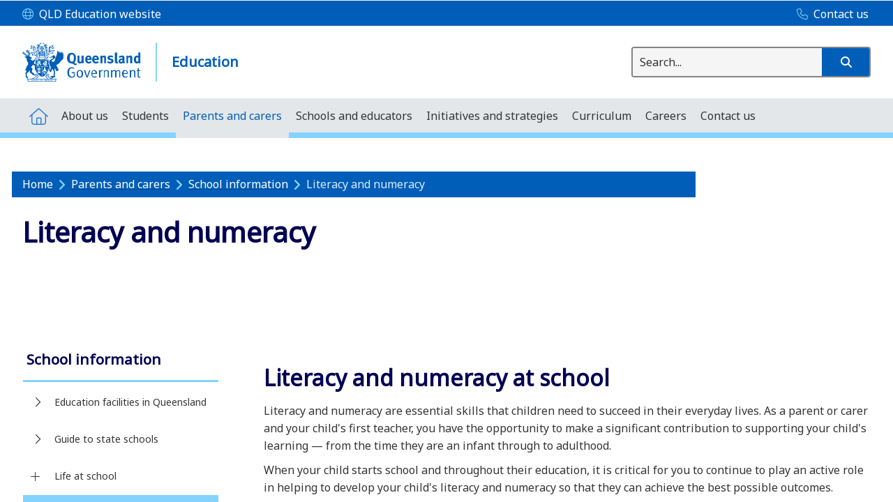

--- FILE ---
content_type: text/html; charset=utf-8
request_url: https://education.qld.gov.au/parents-and-carers/school-information/literacy-and-numeracy
body_size: 38041
content:


<!DOCTYPE html>
<html lang="en" class="MP1_3 qgds" dir="ltr">
    <head><meta name="viewport" content="width=device-width, initial-scale=1.0" /><meta name="author" /><meta http-equiv="Content-type" content="text/html; charset=utf-8" /><meta http-equiv="Expires" content="0" /><link rel="schema.dcterms" href="https://dublincore.org/specifications/dublin-core/dcmi-terms"></link><link rel="schema.AGLSTERMS" href="https://agls.gov.au/documents/aglsterms"></link><meta name="DC.title" content="Literacy and numeracy"></meta><meta name="DC.creator.jurisdiction" content="Queensland"></meta><meta name="DC.publisher.jurisdiction" content="Queensland"></meta><meta name="DC.date.created" content="2018-09-03"></meta><meta name="DC.date.modified" content="2026-01-21"></meta><meta name="DC.date.issued" content="2018-09-24"></meta><meta name="AGLS.audience" content="Public"></meta><meta name="DC.coverage.spatial" content="Queensland"></meta><meta name="DC.type" content="text"></meta><meta name="DC.format" content="text/html"></meta><meta name="DC.identifier" content="https://education.qld.gov.au/parents-and-carers/school-information/literacy-and-numeracy"></meta><meta name="DC.language" content="en"></meta><meta name="DC.relation.isPartOf" content=""></meta><meta name="Type" content="Landing Page"></meta><meta property="og:title" content="Literacy and numeracy"></meta><meta property="og:type" content="article"></meta><meta property="og:image" content="https://education.qld.gov.au/SiteCollectionImages/qg-logo.jpg"></meta><meta property="og:url" content="https://education.qld.gov.au/parents-and-carers/school-information/literacy-and-numeracy"></meta><meta property="og:description" content="When your child starts school and throughout their education, it is critical for you to continue to play an active role in helping to develop your child&#39;s literacy and numeracy so that they can achieve the best possible outcomes."></meta><meta property="og:locale" content="en-us"></meta><meta property="og:locale:alternate" content="en_AU"></meta><meta property="og:site_name" content="Education"></meta><title>
	
                Literacy and numeracy

            
</title><script type="text/javascript" src="/ruxitagentjs_ICA7NVfghqrux_10291240606133530.js" data-dtconfig="rid=RID_-2020146507|rpid=58090722|domain=education.qld.gov.au|reportUrl=/rb_dd0603b4-eafc-4457-ad72-8c1ed546a2e9|app=5df4342bbba30d15|owasp=1|featureHash=ICA7NVfghqrux|rdnt=1|uxrgce=1|cuc=biv5lqjc|mel=100000|expw=1|dpvc=1|md=mdcc1=a a[id$^e^dq_Menu^dq]|iub=education^bs.qld^bs.gov^bs.au^bs/_layouts^bs/15^bs/1033^bs/styles^bs/Themable^bs/corev15^bs.css|lastModification=1766456875338|tp=500,50,0|srbbv=2|agentUri=/ruxitagentjs_ICA7NVfghqrux_10291240606133530.js"></script><link rel="shortcut icon" href="/Style%20Library/Z1/Skins/PublishingSite/Images/favicon.ico" type="image/vnd.microsoft.icon" id="favicon" />
<link id="CssLink-5ee4c99ceffe4f3d87de91973c1b4a4e" rel="stylesheet" type="text/css" href="/_layouts/15/1033/styles/Themable/corev15.css?rev=oGEUbFSZs6oEF4FzSDh9Kg%3D%3DTAG0"/>
<link id="CssLink-7f504d87b0bd4dd882da50b0785e9225" rel="stylesheet" type="text/css" href="/_layouts/15/Z1/ext/libs/bootstrap/3.3.6/styles/bootstrap-modified.min.css"/>
<link id="CssLink-c3385a8708d24cbcb15429ee4a252fd2" rel="stylesheet" type="text/css" href="/_layouts/15/Z1/skins/designsystem/thirdparty/fontawesome/v6.5.1.1/css/fontawesome.css"/>
<link id="CssLink-59402dba76a94768b462a7746437de47" rel="stylesheet" type="text/css" href="/_layouts/15/Z1/skins/designsystem/thirdparty/fontawesome/v6.5.1.1/css/brands.css"/>
<link id="CssLink-3b85bba4a2844b949edf91f1df446ef3" rel="stylesheet" type="text/css" href="/_layouts/15/Z1/skins/designsystem/thirdparty/fontawesome/v6.5.1.1/css/light.css"/>
<link id="CssLink-d363418e6c4745a992e7d39918233e33" rel="stylesheet" type="text/css" href="/_layouts/15/Z1/skins/designsystem/thirdparty/fontawesome/v6.5.1.1/css/custom-icons.css"/>
<link id="CssLink-4f3d587b89a84b2d93a7bd7f14f510b6" rel="stylesheet" type="text/css" href="/_layouts/15/Z1/skins/designsystem/thirdparty/fontawesome/v6.5.1.1/css/v4-shims.css"/>
<link id="CssLink-53d70f3478a94a619c941afbdefaadb6" rel="stylesheet" type="text/css" href="/_layouts/15/Z1/skins/designsystem/thirdparty/fontawesome/v6.5.1.1/css/v4-font-face.css"/>
<link id="CssLink-c8938519d2e4469b996ef59919d94092" rel="stylesheet" type="text/css" href="/_layouts/15/Z1/ext/libs/bowtie/1.0.0/style-modified.css?v=1.0.0"/>
<link id="CssLink-cb5962a4980242c1adf6c89ce0921c73" rel="stylesheet" type="text/css" href="/_layouts/15/Z1/ext/libs/animate.css/3.5.1/styles/animate.css"/>
<link id="CssLink-618047e2f6a14e159154086a09dceaff" rel="stylesheet" type="text/css" href="/Style%20Library/en-US/Themable/Core%20Styles/pagelayouts15.css"/>
<link id="CssLink-fe766f0f8fdb4284be4cf0846c0d7d45" rel="stylesheet" type="text/css" href="/Style%20Library/en-US/Themable/Core%20Styles/controls15.css"/>
<style id="SPThemeHideForms" type="text/css">body {opacity:0 !important}</style><script type="text/javascript">// <![CDATA[ 

var g_SPOffSwitches={};
// ]]>
</script>
<script type="text/javascript" src="/_layouts/15/1033/initstrings.js?rev=PwfqGMCAYeGaq4UXoAzNyA%3D%3DTAG0"></script>
<script type="text/javascript" src="/_layouts/15/init.js?rev=SP0i31f3g2pQ6GiGPmnmlw%3D%3DTAG0"></script>
<script type="text/javascript" src="/_layouts/15/1033/strings.js?rev=tob137cgLCsvzDNjZIOCNQ%3D%3DTAG0"></script>
<script type="text/javascript" src="/_layouts/15/theming.js?rev=SuLUbbwTXcxFWOWLFUsOkw%3D%3DTAG0"></script>
<script type="text/javascript" src="/_layouts/15/ie55up.js?rev=Rz4WgCsq1fDOBcj%2FMIVXpg%3D%3DTAG0"></script>
<script type="text/javascript" src="/_layouts/15/Z1/tabsandaccordions/scripts/tabediting.min.js?v=1.0.9"></script>
<script type="text/javascript" src="/_layouts/15/Z1/tabsandaccordions/scripts/accordionediting.min.js?v=1.0.5"></script>
<script type="text/javascript" src="/_layouts/15/Z1/tabsandaccordions/scripts/jquery-sortable-min.js?v=1.0.2"></script>
<script type="text/javascript" src="/_layouts/15/Z1/tabsandaccordions/scripts/tabcontextualribbon.min.js?v=1.0.2"></script>
<script type="text/javascript" src="/_layouts/15/Z1/tabsandaccordions/scripts/accordioncontextualribbon.min.js?v=1.0.2"></script>
<script type="text/javascript" src="/_layouts/15/Z1/skins/designsystem/scripts/calloutscustomaction/v1/calloutscustomaction.js?v=1.0.1"></script>
<script type="text/javascript" src="/ScriptResource.axd?d=NJmAwtEo3Ipnlaxl6CMhvjb6xZmLxqQTtXM2zzEl1q_vrq_Zm5GamIKxggqi1lZoUEOz6rA-IEG2iCOBvyawv_JNhVLrWDgsGV9_nPI6k5UYfwLxOQY-yT6qif5D3q7ewKseIev5y55LXO7jfCTVjF823nroVsxSSIB6AzjcnOU1&amp;t=5c0e0825"></script>
<script type="text/javascript" src="/_layouts/15/blank.js?rev=OTySzCXXF40I9qBl%2B0zwJw%3D%3DTAG0"></script>
<script type="text/javascript" src="/ScriptResource.axd?d=dwY9oWetJoJoVpgL6Zq8OCO93nP-b-KV1CbvWJDolOi2x3jqBTrqeO6gQ0Tj1IXZmap2ZExaGSXyKP5g3JkUMKLHVsN-aeIXviUzTQg_Ihs-7TxIxHdQvqoze1WHpCuQ0OmaKTF8vlNygESGClJ0Ds85lTw0bux1IB03LkfxP9s1&amp;t=5c0e0825"></script>
<script type="text/javascript" src="/_layouts/15/sp.init.js?rev=yEBek0T5CUL0Jk3a5Dzy3A%3D%3DTAG0"></script>
<script type="text/javascript" src="/_layouts/15/clientrenderer.js?rev=CoPFgPu2cLV6x%2Bz7QQ8R0g%3D%3DTAG0"></script>
<script type="text/javascript" src="/_layouts/15/1033/srch.resources.js?rev=vZPcBJM2l80oZNzRUCRQ4g%3D%3DTAG0"></script>
<script type="text/javascript" src="/_layouts/15/search.clientcontrols.js?rev=sKBoHACJfG4csFK6QSXfgg%3D%3DTAG0"></script>
<script type="text/javascript">RegisterSod("require.js", "\u002f_layouts\u002f15\u002frequire.js?rev=bv3fWJhk0uFGpVwBxnZKNQ\u00253D\u00253DTAG0");</script>
<script type="text/javascript">RegisterSod("sp.res.resx", "\u002f_layouts\u002f15\u002f1033\u002fsp.res.js?rev=FnWveYddVjlqQYS2ZBOOzA\u00253D\u00253DTAG0");</script>
<script type="text/javascript">RegisterSod("sp.runtime.js", "\u002f_layouts\u002f15\u002fsp.runtime.js?rev=VKd5VYmI6lmDOPGUSZB\u00252Fvg\u00253D\u00253DTAG0");RegisterSodDep("sp.runtime.js", "sp.res.resx");</script>
<script type="text/javascript">RegisterSod("sp.js", "\u002f_layouts\u002f15\u002fsp.js?rev=nLACGCknXASvm8zUcGVE\u00252Bg\u00253D\u00253DTAG0");RegisterSodDep("sp.js", "sp.runtime.js");RegisterSodDep("sp.js", "sp.ui.dialog.js");RegisterSodDep("sp.js", "sp.res.resx");</script>
<script type="text/javascript">RegisterSod("sp.ui.dialog.js", "\u002f_layouts\u002f15\u002fsp.ui.dialog.js?rev=rWDUcoe9uDkG9E9ePOSe0w\u00253D\u00253DTAG0");RegisterSodDep("sp.ui.dialog.js", "sp.res.resx");</script>
<script type="text/javascript">RegisterSod("core.js", "\u002f_layouts\u002f15\u002fcore.js?rev=C5TNwmlTgpc0WndlIKvLAA\u00253D\u00253DTAG0");</script>
<script type="text/javascript">RegisterSod("menu.js", "\u002f_layouts\u002f15\u002fmenu.js?rev=SYvjqk5nr5sa3dlAt6teIQ\u00253D\u00253DTAG0");</script>
<script type="text/javascript">RegisterSod("mQuery.js", "\u002f_layouts\u002f15\u002fmquery.js?rev=VXcCJMBm\u00252BQNmoRDWgzxQ0w\u00253D\u00253DTAG0");</script>
<script type="text/javascript">RegisterSod("callout.js", "\u002f_layouts\u002f15\u002fcallout.js?rev=SW7\u00252F\u00252B5AEjIwbTZ\u00252FiAaTbsA\u00253D\u00253DTAG0");RegisterSodDep("callout.js", "mQuery.js");RegisterSodDep("callout.js", "core.js");</script>
<script type="text/javascript">RegisterSod("sp.core.js", "\u002f_layouts\u002f15\u002fsp.core.js?rev=EGICbgIt\u00252FClhmblNdLEszA\u00253D\u00253DTAG0");RegisterSodDep("sp.core.js", "core.js");</script>
<script type="text/javascript">RegisterSod("clienttemplates.js", "\u002f_layouts\u002f15\u002fclienttemplates.js?rev=GIzEovEurFKzQbhPwueZCQ\u00253D\u00253DTAG0");</script>
<script type="text/javascript">RegisterSod("sharing.js", "\u002f_layouts\u002f15\u002fsharing.js?rev=d8palkt5cENtWLZRVlUJBA\u00253D\u00253DTAG0");RegisterSodDep("sharing.js", "mQuery.js");RegisterSodDep("sharing.js", "clienttemplates.js");RegisterSodDep("sharing.js", "core.js");</script>
<script type="text/javascript">RegisterSod("suitelinks.js", "\u002f_layouts\u002f15\u002fsuitelinks.js?rev=v60TsW6c8jvrFP24Q0SSaQ\u00253D\u00253DTAG0");RegisterSodDep("suitelinks.js", "core.js");</script>
<script type="text/javascript">RegisterSod("sp.search.js", "\u002f_layouts\u002f15\u002fsp.search.js?rev=\u00252BvHrA78L6X1lAlHvn7aiGg\u00253D\u00253DTAG0");RegisterSodDep("sp.search.js", "sp.runtime.js");</script>
<script type="text/javascript">RegisterSod("ajaxtoolkit.js", "\u002f_layouts\u002f15\u002fajaxtoolkit.js?rev=I3jVxnVkBqeUZ\u00252FWA\u00252BgwTLg\u00253D\u00253DTAG0");</script>
<script type="text/javascript">RegisterSod("cui.js", "\u002f_layouts\u002f15\u002fcui.js?rev=I\u00252B\u00252B6TmR4\u00252Fg0hoSi\u00252FNUaPSw\u00253D\u00253DTAG0");</script>
<script type="text/javascript">RegisterSod("inplview", "\u002f_layouts\u002f15\u002finplview.js?rev=r0PFr9\u00252BImcUfIzKs9mI\u00252B7Q\u00253D\u00253DTAG0");RegisterSodDep("inplview", "core.js");RegisterSodDep("inplview", "clienttemplates.js");RegisterSodDep("inplview", "sp.js");</script>
<script type="text/javascript">RegisterSod("ribbon", "\u002f_layouts\u002f15\u002fsp.ribbon.js?rev=SnFA2r8\u00252FSN68Rnx4trGw4g\u00253D\u00253DTAG0");RegisterSodDep("ribbon", "core.js");RegisterSodDep("ribbon", "sp.core.js");RegisterSodDep("ribbon", "sp.js");RegisterSodDep("ribbon", "cui.js");RegisterSodDep("ribbon", "sp.res.resx");RegisterSodDep("ribbon", "sp.runtime.js");RegisterSodDep("ribbon", "inplview");</script>
<script type="text/javascript">RegisterSod("sp.ui.policy.resources.resx", "\u002f_layouts\u002f15\u002fScriptResx.ashx?culture=en\u00252Dus\u0026name=SP\u00252EUI\u00252EPolicy\u00252EResources\u0026rev=A8PYWuE1sCooVdTxzD3EVw\u00253D\u00253D");</script>
<script type="text/javascript">RegisterSod("mdn.js", "\u002f_layouts\u002f15\u002fmdn.js?rev=n0g\u00252FdHfO24JOLH\u00252FiRZEgQA\u00253D\u00253DTAG0");RegisterSodDep("mdn.js", "core.js");RegisterSodDep("mdn.js", "sp.runtime.js");RegisterSodDep("mdn.js", "sp.js");RegisterSodDep("mdn.js", "cui.js");RegisterSodDep("mdn.js", "ribbon");RegisterSodDep("mdn.js", "sp.ui.policy.resources.resx");</script>
<script type="text/javascript">RegisterSod("userprofile", "\u002f_layouts\u002f15\u002fsp.userprofiles.js?rev=J0M1pzLkfDXcJflabMvTYA\u00253D\u00253DTAG0");RegisterSodDep("userprofile", "sp.runtime.js");</script>
<script type="text/javascript">RegisterSod("followingcommon.js", "\u002f_layouts\u002f15\u002ffollowingcommon.js?rev=1mwCpb3zqFfBmD73tzbkqw\u00253D\u00253DTAG0");RegisterSodDep("followingcommon.js", "sp.js");RegisterSodDep("followingcommon.js", "userprofile");RegisterSodDep("followingcommon.js", "core.js");RegisterSodDep("followingcommon.js", "mQuery.js");</script>
<script type="text/javascript">RegisterSod("profilebrowserscriptres.resx", "\u002f_layouts\u002f15\u002f1033\u002fprofilebrowserscriptres.js?rev=qwf69WaVc1mYlJLXqmZmVA\u00253D\u00253DTAG0");</script>
<script type="text/javascript">RegisterSod("sp.ui.mysitecommon.js", "\u002f_layouts\u002f15\u002fsp.ui.mysitecommon.js?rev=gTRjNhr\u00252BuoHhSmyA7DOg9Q\u00253D\u00253DTAG0");RegisterSodDep("sp.ui.mysitecommon.js", "sp.runtime.js");RegisterSodDep("sp.ui.mysitecommon.js", "userprofile");RegisterSodDep("sp.ui.mysitecommon.js", "profilebrowserscriptres.resx");</script>
<script type="text/javascript">RegisterSod("WPAdderClass", "\u002f_layouts\u002f15\u002fwpadder.js?rev=EBIqozFjVSvmImvJiKffWg\u00253D\u00253DTAG0");</script>
<script type="text/javascript">RegisterSod("dragdrop.js", "\u002f_layouts\u002f15\u002fdragdrop.js?rev=03G\u00252Bc\u00252BemSGtVJFKWZdVhNQ\u00253D\u00253DTAG0");</script>
<script type="text/javascript">RegisterSod("quicklaunch.js", "\u002f_layouts\u002f15\u002fquicklaunch.js?rev=At3E9pTTlvpcVr6REvSgAA\u00253D\u00253DTAG0");RegisterSodDep("quicklaunch.js", "dragdrop.js");</script>
<script type="text/javascript">RegisterSod("datepicker.js", "\u002f_layouts\u002f15\u002fdatepicker.js?rev=t\u00252BNNqXp3402d4g1NfZ8AHw\u00253D\u00253DTAG0");</script>
<link type="text/xml" rel="alternate" href="/parents/school-information/_vti_bin/spsdisco.aspx" />
            

            




<!-- support v4 icon references/syntax for Web Fonts -->



            

            

            
            
<link rel="stylesheet" type="text/css" href="/_layouts/15/Z1/skins/styles/controls/breadcrumbs/chevrons/v1.1/breadcrumbs.min.css?v=1.0.4"/>

            
<link ID="_CoreCSS" rel="stylesheet" type="text/css" href="/_layouts/15/Z1/skins/styles/site/core/v2.2/core.min.css?v=1.0.51"/>
<link id="ctl00_hide-publishing-actions-css" rel="stylesheet" type="text/css" href="/_layouts/15/Z1/skins/styles/site/hidepublishingactions/v1.0/hide-publishing-actions.min.css?v=1.0.0"></link><link id="ctl00_hide-get-a-link-menu-css" rel="stylesheet" type="text/css" href="/_layouts/15/Z1/skins/styles/site/hidegetalinkmenu/v1.0/hide-getalink-menu.min.css?v=1.0.1"></link><link id="ctl00_Z1HighlightedContent-styles" rel="stylesheet" type="text/css" href="/_layouts/15/Z1/webparts/highlightedcontent/styles/highlightedcontent.min.css?v=1.0.0.11"></link>
            
<link href='/_layouts/15/DET/skins/vanilla/styles/site/skin/v1.0/skin.min.css?v=1.0.11' rel='stylesheet' type='text/css'>

            
<link rel="stylesheet" type="text/css" href="/_layouts/15/Z1/skins/designsystem/styles/site/core/v1/designsystem-core.min.css?v=1.17"/>

            
            
            
            

            
            
<style type="text/css" id="_DynamicStylesCSSText"></style>

            

<!--Custom CSS-->
<link href='/style%20library/DET/skins/core/styles/skin.custom.css' rel='stylesheet' type='text/css'>


            
            

<script type="text/javascript" src="/_layouts/15/Z1/ext/libs/modernizr/3.3.1/scripts/modernizr.min.js"></script>

            
<script type="text/javascript" src="/_layouts/15/Z1/ext/libs/webfontloader/1.6.28/scripts/webfontloader.js"></script>

            
<script type="text/javascript" src="/_layouts/15/DET/skins/core/scripts/typography/v1.0/webfontloader.config.min.js"></script>

            

<script type="text/javascript" src="/_layouts/15/Z1/ext/libs/fastclick/1.0.6/scripts/fastclick.js"></script>

            

<script type="text/javascript" src="/_layouts/15/Z1/ext/libs/jquery/1.11.1/scripts/jquery.min.js"></script>

            

<script type="text/javascript" src="/_layouts/15/Z1/ext/libs/bootstrap/3.3.6/scripts/bootstrap.min.js"></script>

            
            

<script type="text/javascript" src="/_layouts/15/Z1/ext/libs/scrollto/2.1.2/scripts/jquery.scrollto.min.js"></script>

            
            
            

<script type="text/javascript" src="/_layouts/15/Z1/tabsandaccordions/scripts/tabs.init.min.js?v=1.02"></script>
<script type="text/javascript" src="/_layouts/15/Z1/tabsandaccordions/scripts/tabs.min.js?v=1.02"></script>
<script type="text/javascript" src="/_layouts/15/Z1/tabsandaccordions/scripts/pi.accordion.min.js?v=1.04"></script>
<link rel="stylesheet" type="text/css" href="/_layouts/15/Z1/tabsandaccordions/styles/tabs.min.css" />
<link rel="stylesheet" type="text/css" href="/_layouts/15/Z1/tabsandaccordions/styles/accordion.min.css?v=1.01" />

            
<script>
    (function (w, d, s, l, i) {
    w[l] = w[l] || []; w[l].push({ 'gtm.start': new Date().getTime(), event: 'gtm.js' });
        var f = d.getElementsByTagName(s)[0], j = d.createElement(s), dl = l != 'dataLayer' ? '&l=' + l : ''; j.async = true; j.src = 'https://www.googletagmanager.com/gtm.js?id=' + i + dl;
        f.parentNode.insertBefore(j, f);
    })(window, document, 'script', 'dataLayer', 'GTM-TL5QZV9');
</script>

            
            
            
            
            
            
            
            

            
            
	
	
	

    <script>
        document.getElementsByTagName("html")[0].className += " landing-page-outer ds-page-layout";
    </script>
    
    

            <meta name="google-site-verification" content="Gvc9xcGxTirCafHmvHI8H7_Bk_qGNshnRhlUiSfFt1M" /><link rel="canonical" href="https://education.qld.gov.au:443/parents-and-carers/school-information/literacy-and-numeracy" /><meta name="description" content="When your child starts school and throughout their education, it is critical for you to continue to play an active role in helping to develop your child&#39;s literacy and numeracy so that they can achieve the best possible outcomes." /><meta name="keywords" content="literacy; numeracy; Australian curriculum; resources; Prep; Year 2; Years 3 to 10; Years 11 to 12;" />
            
        <link rel="stylesheet" type="text/css" href="/_layouts/15/Z1/skins/designsystem/styles/site/globalalerts/v1/global-alerts.min.css?v=1.0"></link><style type="text/css">
	.s4-skipribbonshortcut { display:none; }

</style></head>
    <body onhashchange="if (typeof(_spBodyOnHashChange) != 'undefined') _spBodyOnHashChange();">
        <form method="post" action="./literacy-and-numeracy?TermStoreId=f649fd3a-80c5-4ed7-b41d-8bf3a6e416c4&amp;TermSetId=77a680a5-75c1-454b-ab61-c824daab4057&amp;TermId=c62a8d53-5cfa-4e7e-94ad-67ae755e9d4a" onsubmit="javascript:return WebForm_OnSubmit();" id="aspnetForm">
<div class="aspNetHidden">
<input type="hidden" name="_wpcmWpid" id="_wpcmWpid" value="" />
<input type="hidden" name="wpcmVal" id="wpcmVal" value="" />
<input type="hidden" name="MSOWebPartPage_PostbackSource" id="MSOWebPartPage_PostbackSource" value="" />
<input type="hidden" name="MSOTlPn_SelectedWpId" id="MSOTlPn_SelectedWpId" value="" />
<input type="hidden" name="MSOTlPn_View" id="MSOTlPn_View" value="0" />
<input type="hidden" name="MSOTlPn_ShowSettings" id="MSOTlPn_ShowSettings" value="False" />
<input type="hidden" name="MSOGallery_SelectedLibrary" id="MSOGallery_SelectedLibrary" value="" />
<input type="hidden" name="MSOGallery_FilterString" id="MSOGallery_FilterString" value="" />
<input type="hidden" name="MSOTlPn_Button" id="MSOTlPn_Button" value="none" />
<input type="hidden" name="__EVENTTARGET" id="__EVENTTARGET" value="" />
<input type="hidden" name="__EVENTARGUMENT" id="__EVENTARGUMENT" value="" />
<input type="hidden" name="__REQUESTDIGEST" id="__REQUESTDIGEST" value="noDigest" />
<input type="hidden" name="MSOSPWebPartManager_DisplayModeName" id="MSOSPWebPartManager_DisplayModeName" value="Browse" />
<input type="hidden" name="MSOSPWebPartManager_ExitingDesignMode" id="MSOSPWebPartManager_ExitingDesignMode" value="false" />
<input type="hidden" name="MSOWebPartPage_Shared" id="MSOWebPartPage_Shared" value="" />
<input type="hidden" name="MSOLayout_LayoutChanges" id="MSOLayout_LayoutChanges" value="" />
<input type="hidden" name="MSOLayout_InDesignMode" id="MSOLayout_InDesignMode" value="" />
<input type="hidden" name="_wpSelected" id="_wpSelected" value="" />
<input type="hidden" name="_wzSelected" id="_wzSelected" value="" />
<input type="hidden" name="MSOSPWebPartManager_OldDisplayModeName" id="MSOSPWebPartManager_OldDisplayModeName" value="Browse" />
<input type="hidden" name="MSOSPWebPartManager_StartWebPartEditingName" id="MSOSPWebPartManager_StartWebPartEditingName" value="false" />
<input type="hidden" name="MSOSPWebPartManager_EndWebPartEditing" id="MSOSPWebPartManager_EndWebPartEditing" value="false" />
<input type="hidden" name="_maintainWorkspaceScrollPosition" id="_maintainWorkspaceScrollPosition" value="0" />
<input type="hidden" name="__LASTFOCUS" id="__LASTFOCUS" value="" />
<input type="hidden" name="__VIEWSTATE" id="__VIEWSTATE" value="9nNE5iAtqr0or+cPkuPv2O5jvywksRlmwZMdrbeUJS6BZmwMsz79jWOiVji9epkraT+WrXKgIOaVeSHDMzOSXy9mqkFLzCajvpPw69uqJiaWfIVXi9AGh/TgPEtXpR0ZjvOUPgSRuDa5Rm2JYXPlhnKXP4EgMAtQUn45bSsztdK5ZJ6n/h6x0Wax1ifwVve3X622U8y4S8H9zWPgdmo1zCHTnBc35jCpdi+62Kr4NYVaW4qzTC5+bt5xgvntOyHJBAuykmdpbVzwU95wwV5xBdxJ2QA+JmvAGfDvfqcNL1jqQIldC2aKKrrGY1/Il53Tw0PhdcDJipl0Y6wKS68mI+6dRlrmkH2r3rEGUPeexURSacUM6yRQ9wrcWD/ffLoIysv6FzLC3K+7qThlhYwj726ZRA8CayGKLQg71sUmjI0N6TmiiZBaHD7FaURALgmsNzWVN5Q07vja7cXstpv++GtkRaynC7C/6srH3dzQfRN+JkckI81DwBNAJYO/P7tPPYwyP/iKc2CjWJ0eUw/s6BYyfb9SfWw0njunUlRE8Ss0pF+CGqkawPdtKMUiZ1+Ro0UZ8jCwYEuyXlVwHxVzz2SMDv7dPIaRyxnwBvEKXjxPPN8Px0UmO0zRhFkQM+dIq6X2Qf/Ev1sKEGSENbxT5MK/O0MOIrGc6ej8GFuK19YLOP+3dQf3lhYEVU0SPFUnly2U0Tdsp6WCu1VcqTM89teOjyhpTQSC+xKRIMqFw1vseV8H4mQ1VWsIC1hQgFSoHdlYjVnpOd2e/iD2MOG57j70r0uddgVEFEZ2nLjM88GVDV1qpL832iVWKwM4167QMcuxmtMWF1o1ooQCzpmzFs52oFVoWyKwM2NOz3vH0x+N0m8o6qLAYSDO6HzxF+fRmdTD8xlIwuBE5jBTqI2GnD0EF9RmDzB1Pzh6LEW+RDhdlMa3zuB64HPe1xHaNlA1DuxphdiSUMBLx/fjuJYvJqyxgYXkkQlxykVOoH/gDsPFMaH/tBL2qEdGfDIYHWWLdiY4vNJeJRbQef/2vzRE/l0Ev5LvDH5iPzWR6CZsBGoLdnZRvPWE9zCUqpsWOp4TSxmDbc14aYY2A9PTrTf1gPpFDleY6y7LVrPghwK0OdWEzdY07sJxK9F1lukdVbCk7aHd25cPlVfo8j+J++BrSt4guDKhSSc8apY22Uxv5YFFJfALkOTmYRXlNS5Jj/VmrVkn7Nc2MGoqa5QWlhCM1lWDnTZeh5JNMFd1ZnjguV5jMO0Onr11+eIf4A7MuRRsKd2JAnqgm7jCc0+uBwb/mfQzym2r7Bc/qzHejqm3AEcZrMvAqaBDLEFNrKpfK8WepeKjcjyyfzPMLcgRVQb8k8j5H3BRcsxb6MABaWIYyLT6IsqbI4UgIPoSrfElAnTM/NNasXp+hwJuL5LLPes7doV4Uafi2tu0hVOzNOKP3pbI4tw1ujNPYvBCIfIKj5FyE/+Ogd22A3S49NcuWDTvdB9fWcfm8Hl0bE44eNacQiVISBjs9UlsVzADHCjloPQvfo8XciCdhiPrRRDTZ1GeiMJh0BABMdTxLYPf6TaFHaWyRuclW1eMsj0/48GEfX0hEts+K5doDNvO/C4GMygLsI4P/7uA35GS58JFh28sbE+vDbEEKtLH2TS/JKgOKcED0sc/gWcweZ6q7ECnvg1Y03qT0P0VFoN2RaNd3ZGGCRwizUXV9Q1w6RpLQyPFYc5/t7JqD0WIGWKwseRt1UMLb/9Ql57hBZR7s7wiy+yqRjInxRGdHGqlVirryn/zwDMc+Z7jAT0FOdsFgcUXC5jm/JEGQoneKdtVfuYNebqkoB2c6mGpSr3dglhHbw2Iui3LVMNyHgKQ4UayfbAxPIdudHCCn4AvHiZa19b9WPL6AVZV4Uqmk4WZTPU2hvAGMBzygGcKPWFs/[base64]/fBC0SvczNRX7VJBGY8usAVza3rhFm4spfFaJfUt+ulhBaePYZeLGWJM19xNfx+Fmy8oZARyOL5qKl/O+JZoiBRrCaxY0aAVg55LFCMUZFJIPjm7H/O7n10QkCGyOZ8fHc0mLkce7gdykg+HJsgTL5deFc+F7e769Y7DdELkvw3L+B8MV5crUotbMuuOn/EhjJ3H4B9D0V2Y8HmTPa0f/x1Gy9Bw+MfU2jSvwFCuj+93SVa8AqfVuVz38KdEQLOqIQtZr2kQSRGO6+vg61ErV9j3xDHawjd6gnlmRyNdUdrNqCHTHUH8wobsUD5HKYdNp+ddsdnamgGbVYBYvfxfuPVsonQxJL9+0q1lQbn8aBlXDviPPiCHALNeMCMH6eB/sA8bJ6mVlO/cMbo2eB1HT8i+X4ayp6MevjF/Hzo4ASwM6pPpyxHGmYY6MlxbeSd0yK0XG57NYio4HmkyxpCZ2gGYpSQkZMA/HdjzHS69npmtkPPbBYQMbW0vt4OeTnrjcpyBcGSuvd2ek3dFpO2b9VUfIsE0Di9l9gRZ9MNUSlgWkU41vOZpQ/RNHRrbnFFV2iOKenmuy2g5sq3aBTbwhQVGExKsnYqtwHwhgWSNGuCtm5EYvC9YFv3AH7p4HpD0cLy/0u0FGF8SPlRCiZDqcW7IzuwIfgnmqu4RrHvkajAvpClOd5MoqmVA3v3R+OJHnbroS3RBcxOYA5ZUO5I1yPdO54VXV1IDNaKyvynmzEEVSpehHxhGq76BREpKncEDRReOZmxi0nh9FkXZG5WaM3GghdH1z18hVXzh3x3i2/wy1Ei1jWuzLUfUyXduVxWvwX754ueCK4Idk+vgJYcotNm/mJh5Ll+oQA6botyuHKwgv+LFoh7TR0okpK8AEtrYqMpuMFhJYxx0n30t1Xu+7q5MLXsQSOIoX7DQ04bgtMLpZCY/xlPFZUKxwYkaDwLIJDW2HymP1YMC2EHDrNpoOgAVj0N0mxzXx1lpeF8g/jHW22051e1QPodzxsaiwFhqH1pb8Ej0BQznf1kkbjZy8ppnWYjrAToAqJ5VpU/qLxo4juN3eed1k5aSiEjgSvZlVlYvFoLiYvOYKR0FbnBWbXUD4/X4ODsXjcdd7nGsPjNZ+KQpgBGgDgXklFy2su4Cr3rbMDeDDZLifTKZANIbGs9tvtod/9P8bn90Hmhs1Ok0w1L9U0a7TIoCM9OirW2WMGLT0UH8d6W+ctlosOdN1f5WLEDvTMSl/UQIXJyFfsJWV4y1zBcVBn7Enw39JJL/38jQG9znYJDGSDkXWhmcDEKEFVLF6MBu1oUjmWC46dCE4XK+4oOwmREv7zuNI5fhaFdxCFR0LpOQZpuRCK7dqSPHdpaj4wlyc7Vo4WdJ0reczId5E/FyAhJfr+IFiafUVYF+w3VWP6NkzNZbLtQovkPbKwbZbqNyqua5BL5kjB4m2/+E44QpT8zb2EPaT9eE8BVI2duqMNFDRzHS6SYE/utEJAJ5JJKjaFLvYhqWXbr3gpTFKp5Utnt6JNtQDicNQLNRq8MZxuD/td0ZMAUn9vLqzkRnSo5Kwo8B+MErsybEQRnbEWq/sLPH2Q3xRWfjKw2tryXjJGMNRiJgH9hx8v4MaMlnaEASm9DmJB0ByYtJCk7hkf7/[base64]/X6WKkdMR/ea3iOqFEp4CIrdEUN+GKYywBHVI263/S3mlWE2nsMl7gTqjM66H19KgJ756XBmlPlrtbSv1oK/+jLZasHaR6go30CMrkNranNbobi7vFcSaIqvoVYI5Hnd6WU+bawQDEe6McDFdraZfhkF6WLgAL0wnwMbQWELpQSC+LKxJ7ezrt3UbTKAPhYCM4R95egJjwkAVk+tIAHVdDaOhu9fWkFGT0wQJ/3TvrIp/[base64]/KZ/KCWrmYN3y49kq6nBjkWCR22N52vB+iuE6jKYrJEjX1V3MZ/7bw/sZ6Yx7XjGeULpPX3qdHZ/nmXV6TNVcMnBYGTNmEejJzTooS0Qdo0yfxCSnlt8JKrekfwGnouxLeuZRE1lQVn+abePQRZ20vRNnZgUhSsSIjo4A6hA945CL/fQ+mbin2kHrskkDOxrtkzyf17soNVpqW4D6uWhqnrwq6XaKPJAQiUUzCFS2aLXq6/YAi3mcwnmsi6XI6y6qeP6+XlM+xoXuu9IOwvGo54KaMd71ovs8ZelU4RNgA+K44U02Wxfv72RcoVT9/w4ryp2NRGesItk2Ih/dKyv8zjOCv/E3/8TLjW5qIp0EExm+h/jBegpmGITHkmIK7aprjXnOgLoJhUBR73/AWO1veeF6D4voU9k7aR3pdCFqA4Yrw3ANDg3E/Kaejg9ApU50woY9d64zj4dfZwVOL/VYO2JZfaG029zZidWKyVuA4fA2EHqXj/i0qa2o9pUjp2LGAa3aLQU8P/IqEGkBYGePn+6FZPLHn4fE0ous6UwNlwJWP8AzOvLUXqhJwQwrmFA+e15O6NR7PDvndMZuxY5ZzJW8hYdVIAxc/LGu08L2g3hB12o5Esma1tXq8XPfOZYehF/MQrAiTpHA6oh3nOlHJbODnjJYaTdy7aO8aKiY5wMVk1Utk2OsoXT4uUa0dx9KmFwRxHGj8IdG1MyEeULN7AFOlOg0xqSO56w+mYEczfzR9D1CLo62RBG6bpxGWxpjyT3ihIJh+htNTN8prXQF7b35UuZi2lvq4cUDRIgqj7AvE7uJTlOQctQzJOfvqTvrrh1l8Xx/AY3i0WLNj8You/[base64]/U1lZDXxRoyAY3iyNzHkMfkDrVSOEETSIrteUE8j99xo9x4MTceXK6MeUFuD2fWWIKWcAOiqSnAtaI6OdYA27tMeRDzmhum/0uUkhiKDBifYTbtdCrmNaEsG5GZT70V77KClOzaefw5WzP5GAOVA/dwVEN01Qdvd9T5MLKdoyLiHWCAjuLIOI7zCS/GnBBPLdhEsIjbkrQdy1p0KFSqDMgnK+diyvkHeIdswxs0Z5VErMNwQzVQCpVbF6J/8xFuI1pzlEW+Enp/puDFtW05DIOb/l9BoPHxKKBSw6J/7RiYF+t5t6eNIeN/9PVW3AgTrRQQYIdshoBGr6277bJPnja/[base64]/GDP3NW1mtlUK7UmEhQvgr/MQHy2aoZn2ejwPGo9RnUysTC1F3ZyDBuCwRgq9W6kx4vnIFTB/2WQJXtkHBebDIxgG4kAcjfkF0vB8lK2n3/zfypga4NWOyi6+YjwP497JVBlYH+Aw22eBy+m/xPBv/5MmJiXdQ9wbof+2IO/9cmGWjvSPjmr3OMPIM+VlRRdv0fmZji9MLheSvoQ74+ZNKEHl2UojM0coK/V5NzHwRKTFuKVGeQO//AamyemNebK7Jo+AvdHT070lAGO0Y8q+WdY2cDJUfzZ5jhRBlJ75iO0+e/mqMatZnJPBsxt3xaQX14hQE6hSj/xi8IWv5cshHVexjQuaLKak23vrVIzRpkqmEDr4AStWZTyzRuLA/jlicKwO9iCjZYVmp5dCMJLWcQYoVhxhIUF7Bl5+5RUw66Q8GcUHr8RFgKXDjTOCL9tHtALUZw0M1I5Jy8815IXIxs4zW9uv74cF3YwrkYI2ASdNFY0AQJhlFdj9uvOCY6VgjX/crl4/o7UtvcTJCnjujEBOs1udZt1rshFpnjHvm1ebg5OfH8joDS/nBJCvNKzv6Hr6J5X9QztoBUp7AagL2fVe4dmSb+5x4U62VaQMU9kY943hkbpQmmkZYkwhl4GDqvRHJI0WyesoJqfXYg0W2z7Wp44gz2hfSRVOqDwJCXKcAWocIvPxuDxLmN4BNyzdhE0hFqY6DPMoz40gRXcfVUTFA/cwR29uW8XyZKz+VuhxFfz2ikyC7MLQ1yn24scxDCozLAllLjW3Ft18siMp6Xw44RDzzjXP7LGw36xzNoPlZ768uiZWwYOLH/PTbUClgDK7M9x6LCscS2WsFM52UH8Rjnlcl6ZxrjwfgPFwxFtzohWcWo1eUgdINzEyw0SyGhcGA9fSKTBvuzO1Pl1nR5y1zg9yQ6VDg7rquu/DBW5Z4wAi5K2XRqjZJc8nseahMvvI13I4QtFGFkHAZ7Yc9gIfklYLKq5WRAMq0cOGWGlLWhHplNwk8Twucxnma0i23VffRK9uZvbEqCvbLHtdcOj+GMjBJNnmf3OjXpUskBEA1EgHoG5YRe6ylEAdesBKQhfPiGz+hN9NNm0EY9UQ0+simTphycEY+wAR+TD0T2Z/hHM8hH9O6EpoLlCBqyimZChkUZVtgRh1kh9L+U9nljzA//NsUBnH5/JW3Rn9Tt3KkG0Lhf2q2PoQD2I52ZxAgnPu942UITJWBnhnxpwijwA4VEfpNzQ2wHBDlkRU4eMeDea3Ts3QPsZFVkGN/X8+wp/osJJAugl6TP1/lsUv4cTnN7IJBZN4ydRCtYgwE5G1dmelBSPCuj5v8SckKrXL42WlhUSwC0vpDVxy9vwRusL12WvX4xxAkPLSlqSFq7kfzf4Wr16KV7BMATzB+p12Lr5x62oIbjyNjLzoCqVGKcMwVAYf/wTvYvpwhMQsFYNu2oLOgXVJlUS3x2Dmg3Ff3UxazNx+NXFgkudyFsdpPB+X84rMQ2aufAr72dQ/Y9foj5c6Lml3AQqULAloCSKqgpkLFDCeN+XprGDrNFD/HsL5r8RfeIx8hH68Hmzt6dCRYf4SFtr/3fmjJcttZGcteswpT5qMfTIJqQWH9sJiwuLbsWEAm3FXh8Rn2QmjXWv2IjfdYwo3vLg12lQ1W66EGO/qxcQPAHqENUKcGx6kc2kLYYnIFu6lDIy31wphhXJfZ1i/A+HI1cwhOS6XNaUbLaNcbg7I1OJr9gQBGOLNWeBzU5WXf1IC0oxrT2Z6Cf+nXNIDMy0Rx1bHHWLbDEN/slnrVjRmN6i2X0WLK4Mq7l9j4RMZvVbGNImcnisN3zwojiDlmLlhF90bkqFUyb6jkJnIIp2I3Yfmp3vsy7w7rglV17rSSQ+WgYWfdN9K76DiiPPzyUZmrCm8NMNajaHHO4Mdju+uTHXE/iIt+xbA58n5sY1iBVh1+98hQOIlC1hAZYrOe4TgvzX0iE4s7HGW/5kb5SLktc89gJjsq05QDf9JonBo/qBI/zkJR7DdRCe+oK1Ip9Os8HUikeO0yoRkO5KwV1khYyx06sJ66H67mrnLkPqxiWIXa+Pz3hBGqpItfAtSZw6ML3V69LzK5R+HR3oVsGu01ja9bzewWVf0HG/+9+FFPeYp5dMjLG0rcU1aHrI/2MEb1IgvCvkH+PGup1Q/HEzocOOqhSkHnxr0JiGSsoW1RYf6YdNeCIpcvEwtGbMnu877h4bGhUEOT5eq+n3mfgLiSBiWjeEeVqLJdPZYyjmfmQae2IYzIBmGeNFoJVJJHVzWM2LuwjWroA7x6Z1/McofjzH3xAFUm+wdsKMp7FfDfPd6ks9T2kHjS187VnVQCgrLQ7Nl/dN/Jt5Q4CbUq/u4999vv3WFNpJ7soZBnw/nPvY5CyyipFDBUIZOVQ/vmVPJmgBE0gw6iYQCHszEjVlSsc7G9lHQHJ4CMNyRwljRE3u+axZJH0KC2tGYnof3QGlt8PaGDUSy5z4J7EKj2nilDTz2H7R3QEj2I4FhYGWg/c0Um9L3s/zckNP4steJ4zOki9hMs+6Wyoyr/Fk6KxIZUQDtEzsZhJwbKtdcmi8WW/V/[base64]/rWixcarx4vbMsI/6ds01yhSn3cR/wymPVs20rWtaFHx9Dkx96AZNCIwyKPGrK1Ie9Cg6EBtXjKTn82oQtnBVcjOWFQAa0OA+SHhThMaqGsk+9f9M3XC0Sbe02IizyAc51CXqYIirM+1uCEiRCmQI5OXL8o71WW/Z6IcEBIN/sdvlJaZL3v/KN1FHT8rx5gX1WS114Tal/1sGlRWgMaq7IWryeULOaZlxiS62EuatcGERkBzp8GkbGwa0K80bjTUHgIwWxPHDUIz4Y5P5oUCibqPAL2o+WACwexQcyUI/AaURNGSQK0avby9Somu8ZA24twYLLLMu/gkZG4s0I70eKGd2B9g8ncHhXKvcfKVb3yfLIB8er9ZEERHO/a75UaKr9nVdy6x03XBLPJumqrkgdZQrohmyjFdpcbjH92hv03FUjvr9eAHi1aXVcbHz4okOa4xbfihH+/jYXX52VkCDVfZx9FEMUZCHKjd3v+iFGG7v0+OPh17+qDqwvoPSZiuMZnuL4lEsKPyhuCxBssE+h0oXNCEsG5/lZo6HpOB97tg0nKbYw9U/MyBHlgTTBmEIVkc7vu3wVRnIBYAsMBZseaMMCUEPUys5IRLEL7BTFEyvpOzIYmJOkO/iSpWbK66L2RlW0wiN8msGR1EOLS9VM62Dzz9BGE+KCpVqk9kEs6FabXn9eS7yoreBinRswWGGB5vx1ujr4nm3DEPvXaucYSK9tb/qacLhM14KyDmN6Ev1NX3rxEjTv92DQnqFZdz2rGLLpNBEOg9iG+p8LVx6a0k74bam+tSO7FVvVXacvZposR0LUV4YBHnDauGtzZvKgxk/sZPc1fISnZ6FkCSLH5RLg/QqYCAs/3DRDlWP7cRjB7FIHZqmh4Hz5nnbQXycaeZtgmve3m8f3QpwgKAzlOzAyBdlpHCsQWWVu3avT2m4uNn3cJdpRuuwaVzVKO8MWDHZW/Jydp+BKpF8fgrege8wbPLQ163oXiLZ9zBR2zBsOQW4oGfTLmVTrZq+JkQLk/ZjCW3Ht33ZeTF5EGqiMNFF+qsqOR9W4mG+7zwoltpA8TU71JM5tVr/gjS8scdTCo9KnKZV27wtcrFKkroO10sgUARF1ASqyr6gvrCfY65TPcA2Vdzrr3OpeqrHcT1RSPwAJid7/rF2oVUV1gWDMUP2bHTEe83MEb0vA3R3f+uN5eytucDBMVK4cdZBHs2hzcSbB1ZvoWKa28OdYgNBgJvepYvc2PP44cPX7ybvcux9F/c/3KzgcdSQxUNJzbEDvtb1KwcFe4OeiDuNZiEhjsP4nr7FjSn8SPgpZc+c/+xmGCmKszJc87qWeCc9rP+ZI638s4xua6UdoGojVBsJSdeWbFwAIPDT4CEkQHsQHKRtTpDTBeuhDkM9Q9iFlQc6GurdE2X5tNzPNlnszYSJbUPrKttnVMZmJVWyCsQq74s80lqn27EiJiHbYj8Y1evm/92OCR8YBcr91cWiHLJ8vG7IYYsMnWCPxsyo4rlsFo0h98t64sU7iNezf99QiAAsEILSGz6VZrF5YekO50klgc9nNSBJQBV/90meoJTw7zLiimIHe1dYk0TYnLCqnHhDc7yXclHv/Kmz6ucL6tI7CXlNsi11NpeVmRtoCv5UpGEM6EU5d9lRBh6+lcfAHQRk/JkrxXh4p3ECRyWi5MUGkllSC2JJ2KqMgy842zM8eQUiZX7wY9LH5YNL/8/[base64]/E4cBexEVjGFNzrIzYH1UuQldX/mRfi+lrTKBjrwXMJXexGQbmYaOm92YcAFiZQJjZzfE5kE+TzBQPowwAGvSM4ppuIg5BAR4PdG0WJTJUzwuwjo2GaZDHUqgFBKkOyLZ1KPGtcuyrOQccSCKeO1zGgJt/h7o36yCsm4bS/hxwXvQ6Zej32XuDnA+2B/3zFMIutLbtYD5CSJUZa8m5E4+lSoiOmEKVFxU/CQOrx4EJ2s6WXu8+qsA9lY8Sbz5AZKfwYDOwcXxxtMWFiMgIjDTSY18+cTYbo8FCFEP0IjNS4VGWxgJko6lGW2tedPBtZ/4mbFbENU9jv3+5JpKn02pw+peoSa53gbqQfSGH+6lICgvb3+MdgmDZvUMY9fO15fuoccxuYibW3rJqkCVEzveGldg1QuetTxwXGzRCvG+DCy3jIYemANffx6uoEnXqZaqwFRW4EHm7OF4scAX1S+WH1HsBouEuFV8UDa9Rlsrmd5EOByQDL90vWP9w/[base64]/S9Uf83AtZZJLTxDTGz8FwaIXs6QRwXE8cM/yI87SOFI2Js6A5KvRhm1CPUfQU9OE6U10Q9cT8NxUtE5l0clyTw0i28PBgXte7YBGHn/RjWVal5O1MelCdPKB42EbVwMMnzmNdN0/+nZ4SDVpOu6en+COQfAIC/9Wwx6NWwTsvbu7p5yBwZJWRm8Ayw1V0Wd7a1fuV8g==" />
</div>

<script type="text/javascript">
//<![CDATA[
var theForm = document.forms['aspnetForm'];
if (!theForm) {
    theForm = document.aspnetForm;
}
function __doPostBack(eventTarget, eventArgument) {
    if (!theForm.onsubmit || (theForm.onsubmit() != false)) {
        theForm.__EVENTTARGET.value = eventTarget;
        theForm.__EVENTARGUMENT.value = eventArgument;
        theForm.submit();
    }
}
//]]>
</script>


<script src="/WebResource.axd?d=pynGkmcFUV13He1Qd6_TZDcPX_zXG5HHei9XsfQ68PxK8mVpJH4SJPyB3_IT6Vd-_ZKtGz6GQgXXZZv9kAsGhg2&amp;t=638901896248157332" type="text/javascript"></script>

<script type="text/javascript"   src="/_layouts/15/Z1/skins/scripts/utilities/v1.2/_bundle/utilities.bundle.min.js?v=1.0.12"></script><script type="text/javascript"   src="/_layouts/15/Z1/skins/scripts/displaymode/v1.0/displaymode.bind.min.js?v=1.0.3"></script>
<script type="text/javascript">
//<![CDATA[
var MSOWebPartPageFormName = 'aspnetForm';
var g_presenceEnabled = true;
var g_wsaEnabled = false;

var g_correlationId = '121eefa1-afb9-d0b6-78e6-5f6199114088';
var g_wsaQoSEnabled = false;
var g_wsaQoSDataPoints = [];
var g_wsaRUMEnabled = false;
var g_wsaLCID = 1033;
var g_wsaListTemplateId = 850;
var g_wsaSiteTemplateId = 'BLANKINTERNET#2';
var _spPageContextInfo={"webServerRelativeUrl":"/parents/school-information","webAbsoluteUrl":"https://education.qld.gov.au/parents/school-information","viewId":"","listId":"{bf47a770-ea3f-4a0c-be7d-1d97171c8d92}","listPermsMask":{"High":16,"Low":196705},"listUrl":"/parents/school-information/Pages","listTitle":"Pages","listBaseTemplate":850,"viewOnlyExperienceEnabled":false,"blockDownloadsExperienceEnabled":false,"idleSessionSignOutEnabled":false,"cdnPrefix":"","siteAbsoluteUrl":"https://education.qld.gov.au","siteId":"{23b062a5-076a-4a70-9908-0b4ac1d80b44}","showNGSCDialogForSyncOnTS":false,"supportPoundStorePath":true,"supportPercentStorePath":true,"siteSubscriptionId":null,"CustomMarkupInCalculatedFieldDisabled":true,"AllowCustomMarkupInCalculatedField":false,"isSPO":false,"farmLabel":null,"serverRequestPath":"/parents/school-information/Pages/literacyNumeracy.aspx","layoutsUrl":"_layouts/15","webId":"{ecbb9b92-1115-4410-a802-ac44a4dc7935}","webTitle":"School information","webTemplate":"53","webTemplateConfiguration":"BLANKINTERNET#2","webDescription":"","tenantAppVersion":"0","isAppWeb":false,"webLogoUrl":"_layouts/15/images/siteicon.png","webLanguage":1033,"currentLanguage":1033,"currentUICultureName":"en-US","currentCultureName":"en-AU","currentCultureLCID":3081,"spDocIntelligence":{"isEnabled":false,"isDocSummarizeEnabled":false,"isDocTranslateEnabled":false},"env":null,"nid":0,"fid":0,"serverTime":"2026-01-21T08:38:15.7813499Z","siteClientTag":"1988$$16.0.19127.20338","crossDomainPhotosEnabled":false,"openInClient":false,"Has2019Era":true,"webUIVersion":15,"webPermMasks":{"High":16,"Low":196705},"pageListId":"{bf47a770-ea3f-4a0c-be7d-1d97171c8d92}","pageItemId":665,"pagePermsMask":{"High":16,"Low":196705},"pagePersonalizationScope":1,"userEmail":"","userId":0,"userLoginName":null,"userDisplayName":null,"isAnonymousUser":true,"isAnonymousGuestUser":false,"isEmailAuthenticationGuestUser":false,"isExternalGuestUser":false,"sideBysideToken":"","systemUserKey":null,"alertsEnabled":true,"siteServerRelativeUrl":"/","allowSilverlightPrompt":"True","themeCacheToken":"/parents/school-information::18:","themedCssFolderUrl":null,"themedImageFileNames":null,"modernThemingEnabled":true,"isSiteAdmin":false,"ExpFeatures":[480216468,1884350801,1158731092,62197791,538521105,335811073,4194306,34614301,268500996,-1946025984,28445328,-2147475455,134291456,65544,288,950272,1282,808326148,134217873,0,0,-1073217536,545285252,18350656,-467402752,6291457,-2147483644,1074794496,-1728053184,1845537108,622628,4102,0,0,0,0,0,0,0,0,0,0,0,0,0,0,0],"IsHybridEnabled":false,"SPOnPremFlights":[1635110,1608625,1615140,1554278,1536594,1451530,1437361,1293572,1281075,1266854,1262861,1263396,1245315,1242554,1241972,1232868,1227765,1225014,1220075,1218539,1175952,1174945,1165662,1159162,1149960,1149522,1113916,1111397,1101858,1099085,1086764,1080816,1079075,1075954,1073830,1073759,95255,1062921,1055593,1052809,1043614,1041859,1040063,1039112,1036486,1035189,1033993,1030381,1030382,1030364,1030362,1029854,1029586,1029565,1029556,1029555,1028671,1025113,1021288,1021275,1021274,1021272,1020637,1020043,1018275,1018016,1012433,1011886,1010592,1009740,1009585,1008744,1007603,1004459,1003886,1002806,1001164,116041,114176,114166,112973,108499,108186,107054,100994,100425,99885,99722,96075,94920],"InternalValidAuthorities":["wfc.qed.qld.gov.au"],"CorrelationId":"121eefa1-afb9-d0b6-78e6-5f6199114088","hasManageWebPermissions":false,"isNoScriptEnabled":false,"groupId":null,"groupHasHomepage":true,"groupHasQuickLaunchConversationsLink":false,"departmentId":null,"hubSiteId":null,"hasPendingWebTemplateExtension":false,"isHubSite":false,"isWebWelcomePage":false,"siteClassification":"","hideSyncButtonOnODB":false,"showNGSCDialogForSyncOnODB":false,"sitePagesEnabled":false,"sitePagesFeatureVersion":0,"suiteNavInfo":{"suiteBarBackground":null,"suiteBarText":null,"suiteNavAccentColor":null,"suiteNavAllowCustom":false,"suiteNavAllowOverwrite":false,"suiteNavBrandingLogoNavigationUrl":null,"suiteNavBrandingLogoTitle":null,"suiteNavBrandingLogoUrl":null,"suiteNavBrandingText":null},"DesignPackageId":"00000000-0000-0000-0000-000000000000","groupType":null,"groupColor":"#757575","siteColor":"#757575","headerEmphasis":0,"navigationInfo":null,"guestsEnabled":false,"MenuData":{"SignInUrl":"/parents/school-information/_layouts/15/Authenticate.aspx?Source=%2Fparents%2Dand%2Dcarers%2Fschool%2Dinformation%2Fliteracy%2Dand%2Dnumeracy"},"RecycleBinItemCount":-1,"PublishingFeatureOn":true,"PreviewFeaturesEnabled":false,"disableAppViews":false,"disableFlows":false,"serverRedirectedUrl":null,"formDigestValue":"0x0A9DADC11233CD6AC57C9DB61E60EB029A6F3355682201D0FC98A451FB7AB1EA7C565345D38A330FD797DD3F95B728EC183D6B640F6EA0E3F90000CA39D620F2,21 Jan 2026 08:38:15 -0000","maximumFileSize":15360,"formDigestTimeoutSeconds":1800,"canUserCreateMicrosoftForm":false,"canUserCreateVisioDrawing":true,"readOnlyState":null,"isTenantDevSite":false,"preferUserTimeZone":false,"userTimeZoneData":null,"userTime24":false,"userFirstDayOfWeek":null,"webTimeZoneData":null,"webTime24":false,"webFirstDayOfWeek":null,"isSelfServiceSiteCreationEnabled":null,"alternateWebAppHost":"","aadTenantId":"","aadUserId":"","aadInstanceUrl":"","msGraphEndpointUrl":"https://","allowInfectedDownload":true};_spPageContextInfo.updateFormDigestPageLoaded=new Date();_spPageContextInfo.clientServerTimeDelta=new Date(_spPageContextInfo.serverTime)-new Date();if(typeof(define)=='function'){define('SPPageContextInfo',[],function(){return _spPageContextInfo;});}//]]>
</script>
<script type="text/javascript"   src="/_layouts/15/Z1/core/dynamicstyles/v1.0/scripts/dynamicstylescssfile/dynamicstyles.stylesheet.init.min.js?v=1.0.1"></script>
<script type="text/javascript">
//<![CDATA[
Z1DynamicStyles.StyleSheet.Init('https://education.qld.gov.au/style library/z1/dynamicstyles/dynamicstyles.min.css', '-224922185', 'Z1DynamicStylesPreviewKey', 'Z1DynamicStylesHrefKey');//]]>
</script>
<script type="text/javascript"   src="/_layouts/15/Z1/ext/libs/matchheight/0.7.0/scripts/jquery.matchheight.min.js"></script><script type="text/javascript"   src="/_layouts/15/Z1/skins/scripts/externallinkidentification/v1.0/external-link-identification.min.js?v=1.0.4"></script><script type="text/javascript"   src="/_layouts/15/Z1/skins/scripts/filesizetypeidentification/v1.0/file-size-type-identification.min.js?v=1.0.4"></script><script type="text/javascript"   src="/_layouts/15/Z1/ext/libs/dotdotdot/1.8.3/scripts/jquery.dotdotdot.js"></script><script type="text/javascript"   src="/_layouts/15/DET/skins/core/scripts/utilities/v1.0/det.utilities.min.js?v=1.0.1"></script><script type="text/javascript"   src="/_layouts/15/DET/skins/core/scripts/matchheightinit/v1.0/det.matchheight.init.min.js?v=1.0.2"></script><script type="text/javascript"   src="/_layouts/15/Z1/skins/scripts/hidepublishingactions/v1.0/hide-publishing-actions.min.js?v=1.0.4"></script>
<script type="text/javascript">
//<![CDATA[
var L_Menu_BaseUrl="/parents/school-information";
var L_Menu_LCID="1033";
var L_Menu_SiteTheme="null";
document.onreadystatechange=fnRemoveAllStatus; function fnRemoveAllStatus(){removeAllStatus(true)};//]]>
</script>
<script type="text/javascript"   src="/_layouts/15/Z1/skins/designsystem/scripts/globalalerts/v1.0/global-alert-tracking.min.js?v=1.0"></script>
<script type="text/javascript">
//<![CDATA[
var dlc_fvsi = {"DefaultViews":[],"ViewUrls":[],"WebUrl":"\/parents\/school-information"};
function _spNavigateHierarchy(nodeDiv, dataSourceId, dataPath, url, listInContext, type) {

    CoreInvoke('ProcessDefaultNavigateHierarchy', nodeDiv, dataSourceId, dataPath, url, listInContext, type, document.forms.aspnetForm, "", "\u002fparents-and-carers\u002fschool-information\u002fliteracy-and-numeracy");

}

                            function DoCallBack(filterText)
                            {WebForm_DoCallback('ctl00$PlaceHolderMain$ctl01$ctl00',filterText,UpdateFilterCallback,0,CallBackError,true)
                            }
                            function CallBackError(result, clientsideString)
                            {                
                            }
                        Flighting.ExpFeatures = [480216468,1884350801,1158731092,62197791,538521105,335811073,4194306,34614301,268500996,-1946025984,28445328,-2147475455,134291456,65544,288,950272,1282,808326148,134217873,0,0,-1073217536,545285252,18350656,-467402752,6291457,-2147483644,1074794496,-1728053184,1845537108,622628,4102,0,0,0,0,0,0,0,0,0,0,0,0,0,0,0]; (function()
{
    if(typeof(window.SP) == "undefined") window.SP = {};
    if(typeof(window.SP.YammerSwitch) == "undefined") window.SP.YammerSwitch = {};

    var ysObj = window.SP.YammerSwitch;
    ysObj.IsEnabled = false;
    ysObj.TargetYammerHostName = "www.yammer.com";
} )(); var _spWebPartComponents = new Object();//]]>
</script>

<script src="/_layouts/15/blank.js?rev=OTySzCXXF40I9qBl%2B0zwJw%3D%3DTAG0" type="text/javascript"></script>
<script type="text/javascript">
//<![CDATA[
window.SPThemeUtils && SPThemeUtils.RegisterCssReferences([{"Url":"\u002f_layouts\u002f15\u002f1033\u002fstyles\u002fThemable\u002fcorev15.css?rev=oGEUbFSZs6oEF4FzSDh9Kg\u00253D\u00253DTAG0","OriginalUrl":"\u002f_layouts\u002f15\u002f1033\u002fstyles\u002fThemable\u002fcorev15.css?rev=oGEUbFSZs6oEF4FzSDh9Kg\u00253D\u00253DTAG0","Id":"CssLink-5ee4c99ceffe4f3d87de91973c1b4a4e","ConditionalExpression":"","After":"","RevealToNonIE":"false"},{"Url":"\u002f_layouts\u002f15\u002fZ1\u002fext\u002flibs\u002fbootstrap\u002f3.3.6\u002fstyles\u002fbootstrap-modified.min.css","OriginalUrl":"\u002f_layouts\u002f15\u002fZ1\u002fext\u002flibs\u002fbootstrap\u002f3.3.6\u002fstyles\u002fbootstrap-modified.min.css","Id":"CssLink-7f504d87b0bd4dd882da50b0785e9225","ConditionalExpression":"","After":"","RevealToNonIE":"false"},{"Url":"\u002f_layouts\u002f15\u002fZ1\u002fskins\u002fdesignsystem\u002fthirdparty\u002ffontawesome\u002fv6.5.1.1\u002fcss\u002ffontawesome.css","OriginalUrl":"\u002f_layouts\u002f15\u002fZ1\u002fskins\u002fdesignsystem\u002fthirdparty\u002ffontawesome\u002fv6.5.1.1\u002fcss\u002ffontawesome.css","Id":"CssLink-c3385a8708d24cbcb15429ee4a252fd2","ConditionalExpression":"","After":"","RevealToNonIE":"false"},{"Url":"\u002f_layouts\u002f15\u002fZ1\u002fskins\u002fdesignsystem\u002fthirdparty\u002ffontawesome\u002fv6.5.1.1\u002fcss\u002fbrands.css","OriginalUrl":"\u002f_layouts\u002f15\u002fZ1\u002fskins\u002fdesignsystem\u002fthirdparty\u002ffontawesome\u002fv6.5.1.1\u002fcss\u002fbrands.css","Id":"CssLink-59402dba76a94768b462a7746437de47","ConditionalExpression":"","After":"","RevealToNonIE":"false"},{"Url":"\u002f_layouts\u002f15\u002fZ1\u002fskins\u002fdesignsystem\u002fthirdparty\u002ffontawesome\u002fv6.5.1.1\u002fcss\u002flight.css","OriginalUrl":"\u002f_layouts\u002f15\u002fZ1\u002fskins\u002fdesignsystem\u002fthirdparty\u002ffontawesome\u002fv6.5.1.1\u002fcss\u002flight.css","Id":"CssLink-3b85bba4a2844b949edf91f1df446ef3","ConditionalExpression":"","After":"","RevealToNonIE":"false"},{"Url":"\u002f_layouts\u002f15\u002fZ1\u002fskins\u002fdesignsystem\u002fthirdparty\u002ffontawesome\u002fv6.5.1.1\u002fcss\u002fcustom-icons.css","OriginalUrl":"\u002f_layouts\u002f15\u002fZ1\u002fskins\u002fdesignsystem\u002fthirdparty\u002ffontawesome\u002fv6.5.1.1\u002fcss\u002fcustom-icons.css","Id":"CssLink-d363418e6c4745a992e7d39918233e33","ConditionalExpression":"","After":"","RevealToNonIE":"false"},{"Url":"\u002f_layouts\u002f15\u002fZ1\u002fskins\u002fdesignsystem\u002fthirdparty\u002ffontawesome\u002fv6.5.1.1\u002fcss\u002fv4-shims.css","OriginalUrl":"\u002f_layouts\u002f15\u002fZ1\u002fskins\u002fdesignsystem\u002fthirdparty\u002ffontawesome\u002fv6.5.1.1\u002fcss\u002fv4-shims.css","Id":"CssLink-4f3d587b89a84b2d93a7bd7f14f510b6","ConditionalExpression":"","After":"","RevealToNonIE":"false"},{"Url":"\u002f_layouts\u002f15\u002fZ1\u002fskins\u002fdesignsystem\u002fthirdparty\u002ffontawesome\u002fv6.5.1.1\u002fcss\u002fv4-font-face.css","OriginalUrl":"\u002f_layouts\u002f15\u002fZ1\u002fskins\u002fdesignsystem\u002fthirdparty\u002ffontawesome\u002fv6.5.1.1\u002fcss\u002fv4-font-face.css","Id":"CssLink-53d70f3478a94a619c941afbdefaadb6","ConditionalExpression":"","After":"","RevealToNonIE":"false"},{"Url":"\u002f_layouts\u002f15\u002fZ1\u002fext\u002flibs\u002fbowtie\u002f1.0.0\u002fstyle-modified.css?v=1.0.0","OriginalUrl":"\u002f_layouts\u002f15\u002fZ1\u002fext\u002flibs\u002fbowtie\u002f1.0.0\u002fstyle-modified.css?v=1.0.0","Id":"CssLink-c8938519d2e4469b996ef59919d94092","ConditionalExpression":"","After":"","RevealToNonIE":"false"},{"Url":"\u002f_layouts\u002f15\u002fZ1\u002fext\u002flibs\u002fanimate.css\u002f3.5.1\u002fstyles\u002fanimate.css","OriginalUrl":"\u002f_layouts\u002f15\u002fZ1\u002fext\u002flibs\u002fanimate.css\u002f3.5.1\u002fstyles\u002fanimate.css","Id":"CssLink-cb5962a4980242c1adf6c89ce0921c73","ConditionalExpression":"","After":"","RevealToNonIE":"false"},{"Url":"\u002fStyle Library\u002fen-US\u002fThemable\u002fCore Styles\u002fpagelayouts15.css","OriginalUrl":"\u002fStyle Library\u002fen-US\u002fThemable\u002fCore Styles\u002fpagelayouts15.css","Id":"CssLink-618047e2f6a14e159154086a09dceaff","ConditionalExpression":"","After":"","RevealToNonIE":"false"},{"Url":"\u002fStyle Library\u002fen-US\u002fThemable\u002fCore Styles\u002fcontrols15.css","OriginalUrl":"\u002fStyle Library\u002fen-US\u002fThemable\u002fCore Styles\u002fcontrols15.css","Id":"CssLink-fe766f0f8fdb4284be4cf0846c0d7d45","ConditionalExpression":"","After":"","RevealToNonIE":"false"}]);
if (window.jQuery) { $(document.body).append('<link rel="stylesheet" type="text/css" href="/_layouts/15/Z1/tabsandaccordions/styles/tabsandaccordionediting.min.css">'); }(function(){

        if (typeof(_spBodyOnLoadFunctions) === 'undefined' || _spBodyOnLoadFunctions === null) {
            return;
        }
        _spBodyOnLoadFunctions.push(function() {
            SP.SOD.executeFunc('core.js', 'FollowingCallout', function() { FollowingCallout(); });
        });
    })();(function(){

        if (typeof(_spBodyOnLoadFunctions) === 'undefined' || _spBodyOnLoadFunctions === null) {
            return;
        }
        _spBodyOnLoadFunctions.push(function() {
            SP.SOD.executeFunc('core.js', 'FollowingDocument', function() { FollowingDocument(); });
        });
    })();var _spRegionalSettings={adjustHijriDays:0,calendarType:1,firstDayOfWeek:0,firstWeekOfYear:0,localeId:3081,currentDateInLocalCalendar: new Date(2026, 0, 21),showWeeks:0,timeZone:'09:59:59.9991548',timeZoneInHours:10,workDayEnd:1020,workDayStart:480,workDays:'0111110',time24:0};Sys.CultureInfo.CurrentCulture = (function(a){return new Sys.CultureInfo(a.name,a.numberFormat,a.dateTimeFormat)})({"dateTimeFormat":{"AMDesignator":"AM","AbbreviatedDayNames":["S","M","T","W","T","F","S"],"AbbreviatedLeapMonthNames":null,"AbbreviatedMonthGenitiveNames":["Jan","Feb","Mar","Apr","May","Jun","Jul","Aug","Sep","Oct","Nov","Dec",""],"AbbreviatedMonthNames":["Jan","Feb","Mar","Apr","May","Jun","Jul","Aug","Sep","Oct","Nov","Dec",""],"Calendar":{"AlgorithmType":1,"CalendarType":1,"Eras":[1],"IsReadOnly":false,"MaxSupportedDateTime":"\/Date(253402300799999)\/","MinSupportedDateTime":"\/Date(-62135596800000)\/","TwoDigitYearMax":2049},"CalendarWeekRule":0,"DateSeparator":"\/","DayNames":["Sunday","Monday","Tuesday","Wednesday","Thursday","Friday","Saturday"],"FirstDayOfWeek":1,"FullDateTimePattern":"dddd, d MMMM yyyy h:mm:ss tt","IsReadOnly":true,"LeapMonthNames":null,"LongDatePattern":"dddd, d MMMM yyyy","LongTimePattern":"h:mm:ss tt","MonthDayPattern":"d MMMM","MonthGenitiveNames":["January","February","March","April","May","June","July","August","September","October","November","December",""],"MonthNames":["January","February","March","April","May","June","July","August","September","October","November","December",""],"NativeCalendarName":"Gregorian Calendar","PMDesignator":"PM","RFC1123Pattern":"ddd, dd MMM yyyy HH':'mm':'ss 'GMT'","ShortDatePattern":"d\/MM\/yyyy","ShortTimePattern":"h:mm tt","ShortestDayNames":["S","M","T","W","T","F","S"],"SortableDateTimePattern":"yyyy'-'MM'-'dd'T'HH':'mm':'ss","TimeSeparator":":","UniversalSortableDateTimePattern":"yyyy'-'MM'-'dd HH':'mm':'ss'Z'","YearMonthPattern":"MMMM yyyy","eras":[1,"A.D.","AD",0]},"name":"en-AU","numberFormat":{"CurrencyDecimalDigits":2,"CurrencyDecimalSeparator":".","CurrencyGroupSeparator":",","CurrencyGroupSizes":[3],"CurrencyNegativePattern":1,"CurrencyPositivePattern":0,"CurrencySymbol":"$","DigitSubstitution":1,"IsReadOnly":true,"NaNSymbol":"NaN","NativeDigits":["0","1","2","3","4","5","6","7","8","9"],"NegativeInfinitySymbol":"-∞","NegativeSign":"-","NumberDecimalDigits":2,"NumberDecimalSeparator":".","NumberGroupSeparator":",","NumberGroupSizes":[3],"NumberNegativePattern":1,"PerMilleSymbol":"‰","PercentDecimalDigits":2,"PercentDecimalSeparator":".","PercentGroupSeparator":",","PercentGroupSizes":[3],"PercentNegativePattern":1,"PercentPositivePattern":1,"PercentSymbol":"%","PositiveInfinitySymbol":"∞","PositiveSign":"+"}});if (typeof(DeferWebFormInitCallback) == 'function') DeferWebFormInitCallback();function WebForm_OnSubmit() {
UpdateFormDigest('\u002fparents\u002fschool-information', 1440000);
                    var workspaceElem = GetCachedElement("s4-workspace");
                    if (workspaceElem != null)
                    {
                        var scrollElem = GetCachedElement("_maintainWorkspaceScrollPosition");
                        if (scrollElem != null)
                        {
                            scrollElem.value = workspaceElem.scrollTop;
                        }
                    };
                if (typeof(_spFormOnSubmitWrapper) != 'undefined') {return _spFormOnSubmitWrapper();} else {return true;};
return true;
}
//]]>
</script>

<div class="aspNetHidden">

	<input type="hidden" name="__VIEWSTATEGENERATOR" id="__VIEWSTATEGENERATOR" value="9D395232" />
	<input type="hidden" name="__SCROLLPOSITIONX" id="__SCROLLPOSITIONX" value="0" />
	<input type="hidden" name="__SCROLLPOSITIONY" id="__SCROLLPOSITIONY" value="0" />
</div>

            
            
            

            
            <div id="ctl00_DisplayModePanel">
	
                   
            
</div>
            

            <div id="imgPrefetch" style="display:none">
<img src="/Style%20Library/Z1/Skins/PublishingSite/Images/favicon.ico?rev=44" />
<img src="/_layouts/15/images/spcommon.png?rev=44" />
</div>

            <noscript><div class='noindex'>You may be trying to access this site from a secured browser on the server. Please enable scripts and reload this page.</div></noscript>
            
            
            <script type="text/javascript">
//<![CDATA[
Sys.WebForms.PageRequestManager._initialize('ctl00$ScriptManager', 'aspnetForm', ['fctl00$WebPartAdderUpdatePanel',''], [], ['ctl00$WebPartAdder',''], 90, 'ctl00');
//]]>
</script>


            
            

<div role="region" aria-label="Skip links">
     <div class="s4-notdlg noindex skiplink">
        <a href="javascript:void(0);" onclick="document.getElementById(&#39;main&#39;).focus();" class="ms-accessible ms-acc-button">
            Skip to Main Content
        </a>
    </div>
    <div class="s4-notdlg noindex skiplink">
        <a href="javascript:void(0);" onclick="document.getElementById(&#39;topnavbar&#39;).focus();" class="ms-accessible ms-acc-button">
            Skip to Primary Navigation
        </a>
    </div>
    <div class="s4-notdlg noindex skiplink">
        <a href="javascript:void(0);" onclick="document.getElementById(&#39;sideNavBox&#39;).focus();" class="ms-accessible ms-acc-button skipLinkFullscreenHide">
            Skip to Secondary Navigation
        </a>
    </div>
    <div class="s4-notdlg noindex skiplink">
        <a href="javascript:void(0);" onclick="var Z1FooterSkipLink = document.getElementById(&#39;footer&#39;); Z1FooterSkipLink.scrollIntoView(); Z1FooterSkipLink.focus();" class="ms-accessible ms-acc-button">
            Skip to Footer
        </a>
    </div>
</div>


            
            <div id="suiteBar" class="ms-dialogHidden noindex">
                <div id="DeltaSuiteBarRight" class="ms-core-deltaSuiteBarRight">
	
                    <div id="suiteBarButtons">
                        <span class="ms-siteactions-root" id="siteactiontd">
                            
                        </span>
                    </div>
                
</div>
            </div>

            
            <div id="s4-ribbonrow">
                <div id="globalNavBox" class="noindex">
                    <div id="ribbonBox">
                        <div id="s4-ribboncont">
                            <div id="DeltaSPRibbon">
	
                                

                                <div class='ms-cui-ribbonTopBars'><div class='ms-cui-topBar1'></div><div class='ms-cui-topBar2'><div id='RibbonContainer-TabRowLeft' class='ms-cui-TabRowLeft ms-core-defaultFont ms-dialogHidden'>
                                    </div><div id='RibbonContainer-TabRowRight' class='ms-cui-TabRowRight s4-trc-container s4-notdlg ms-core-defaultFont'>
                                    </div></div></div>
                            
</div>

                        </div>
                        <span id="DeltaSPNavigation">
                            
                                <span id="ctl00_SPNavigation_ctl00_publishingRibbon"></span>

                            
                        </span>
                    </div>

                    <div id="DeltaWebPartAdderUpdatePanelContainer" class="ms-core-webpartadder">
	
                        <div id="WebPartAdderUpdatePanelContainer">
                            <div id="ctl00_WebPartAdderUpdatePanel">
		
                                    <span id="ctl00_WebPartAdder"></span>
                                
	</div>
                        </div>
                    
</div>
                </div>
            </div>

            
            <div id="s4-workspace" class="s4-nosetwidth">
                <div id="s4-bodyContainer">

                    
                    
                          
                <div class="ds-global-alert-container s4-notdlg">
                    
                </div>

                    

                    
                    
                        <div class="gbl-tools-background-container ms-dialogHidden" role="region" aria-label="Site utilities">
                            <div class="container">
                                <div class="row">
                                    <div class="col-md-12">
                                        <div class="gbl-tools-float-container">
                                            <div class="gbl-tools-container">
                                                
                                            </div>
                                            <div class="dynamic-styles-link-container">
                                                
                                            </div>
                                            <div class="help-link-container">
                                                
                                            </div>
                                            <div class="focus-content-container">
                                                
                                            </div>
                                        </div>
                                    </div>
                                </div>
                            </div>
                        </div>

                    

                    
                    <header id="header" class="masthead header-background-container s4-notdlg">
                        <div class="pre-header-container">
                            <div class="container">
                                
                                

<div class="sitetools noindex" role="navigation" aria-label="site tools">
    <ul class="site-tools-list"><li class="site-tool-item site-tool-item-0 qld-education-website"><a href="https://qed.qld.gov.au" aria-label="QLD Education website" class="site-tool-link" target="_self"><i aria-hidden="true" class="fa-light fa-globe"></i><span class="site-tool-link-text">QLD Education website</span></a></li><li class="site-tool-item site-tool-item-1 contact-us"><a href="https://education.qld.gov.au/contact-us" aria-label="Contact us" class="site-tool-link" target="_self"><i aria-hidden="true" class="fa fa-phone"></i><span class="site-tool-link-text">Contact us</span></a></li></ul>
</div>

<div class="pre-header-nav-controls">
        <div class="pre-header-nav-logo-container"><a href="/" class="pre-header-nav-control-link"><img src="/SiteCollectionImages/coa-dfq-mobile-logo.svg" alt="Queensland Government" height="100%"></a></div>
    <button type="button" id="pre-header-nav-control-search" aria-controls="SearchBox" class="pre-header-nav-controls-button toggle-search-open" aria-expanded="false">
        <i class="fa-light fa-search"></i>
        <span class="pre-header-nav-controls-button-text">Search</span>
    </button>
    <button type="button" id="pre-header-nav-control-menu" aria-controls="topnavbar" class="pre-header-nav-controls-button">
        <i class="fa-light fa-bars"></i>
        <span class="pre-header-nav-controls-button-text">Menu</span>
    </button>
</div>

<script type="text/javascript" src="/_layouts/15/Z1/skins/designsystem/scripts/controls/headercontrols/header-controls.js?v=1.0.1"></script>

                            </div>
                        </div>
                        <div class="header-container container">
                            
                            

<div class="site-brand-container">
    <a class="site-brand-site-link" href="https://education.qld.gov.au" target="_self"><div class="site-brand-qg-logo"><i class="fa-kit fa-qg-logo-block" aria-label="Queensland Government"></i></div><div class="site-brand-title"><div class="site-brand-site-title"><span>Education</span></div></div></a>
</div>

                            
                            
                                <div class="search-focus-trap-top"></div>
                                

<div class="searchbox" role="region" aria-label="Site search">

     <div class="ms-webpart-chrome ms-webpart-chrome-fullWidth ">
	<div WebPartID="00000000-0000-0000-0000-000000000000" HasPers="true" id="WebPartWPQ1" width="100%" class="ms-WPBody " OnlyForMePart="true" allowDelete="false" style="" ><div componentid="ctl00_PlaceHolderSearchAreaHeaderDesignSystem_ctl01_g_9661b91e_1aaa_4d64_844e_a43450a8cabb_csr" id="ctl00_PlaceHolderSearchAreaHeaderDesignSystem_ctl01_g_9661b91e_1aaa_4d64_844e_a43450a8cabb_csr"></div><noscript><div id="ctl00_PlaceHolderSearchAreaHeaderDesignSystem_ctl01_g_9661b91e_1aaa_4d64_844e_a43450a8cabb_noscript">It looks like your browser does not have JavaScript enabled. Please turn on JavaScript and try again.</div></noscript><div id="ctl00_PlaceHolderSearchAreaHeaderDesignSystem_ctl01_g_9661b91e_1aaa_4d64_844e_a43450a8cabb">
		
    
	</div><div class="ms-clear"></div></div>
</div>

</div>

                                <div class="search-focus-trap-bottom"></div>
                            

                        </div>

                    </header>

                    
                    
                        <div class="header-print-background-container ms-dialogHidden">
                            <div class="container">
                                <div class="row">
                                    <div class="col-md-12 no-padding">
                                        
                                            <div class="print-header-container">
                                                
                                            </div>
                                        
                                    </div>
                                </div>
                            </div>
                        </div>
                    

                    
                    

<nav id="topnavbar" class="navbar navbar-default noindex global-nav-background-container" aria-label="primary" tabindex="-1">
    <div class="container">
        <div class="main-nav-content" id="main-nav">
            <div id="main-nav-menu">
                <div class="navbar-inner-top-focus-trap"></div>

                <div class="navbar-inner">
                    <div class="navbar-inner-header">
                        <span class="navbar-nav-controls-menu-heading">Menu</span>
                        <button type="button" id="navbar-nav-control-close" aria-controls="topnavbar" class="navbar-nav-controls-button">
                            <i class="fa-light fa-xmark"></i>
                            <span class="navbar-nav-controls-button-text">Close</span>
                        </button>
                    </div>

                    <div class="nav navbar-collapse collapse">
                        <span style="display:none"><menu type='ServerMenu' id="ctl00_ctl117_ctl00">
                            
                        </menu></span>
                        <div id="zz1_TopNavigationMenuControl" class="nav-container noindex ms-core-listMenu-horizontalBox">
	<ul id="zz2_RootAspMenu" class="root ms-core-listMenu-root static">
		<li class="static"><a class="static menu-item ms-core-listMenu-item ms-displayInline ms-navedit-linkNode" href="/" accesskey="1"><span class="additional-background ms-navedit-flyoutArrow"><span class="menu-item-text">Home</span></span></a></li><li class="static dynamic-children"><a class="static dynamic-children menu-item ms-core-listMenu-item ms-displayInline ms-navedit-linkNode" href="/about-us"><span aria-haspopup="true" class="additional-background ms-navedit-flyoutArrow dynamic-children"><span class="menu-item-text">About us</span></span></a><ul aria-hidden="true" class="dynamic">
			<li class="dynamic"><a class="dynamic menu-item ms-core-listMenu-item ms-displayInline ms-navedit-linkNode" href="/about-us/calendar"><span class="additional-background ms-navedit-flyoutArrow"><span class="menu-item-text">Calendar</span></span></a></li><li class="dynamic"><a class="dynamic menu-item ms-core-listMenu-item ms-displayInline ms-navedit-linkNode" href="/about-us/reporting-data-research"><span class="additional-background ms-navedit-flyoutArrow"><span class="menu-item-text">Reporting, data and research</span></span></a></li><li class="dynamic"><a class="dynamic menu-item ms-core-listMenu-item ms-displayInline ms-navedit-linkNode" href="/about-us/budgets-funding-grants"><span class="additional-background ms-navedit-flyoutArrow"><span class="menu-item-text">Budgets, funding and grants</span></span></a></li><li class="dynamic"><a class="dynamic menu-item ms-core-listMenu-item ms-displayInline ms-navedit-linkNode" href="/about-us/history"><span class="additional-background ms-navedit-flyoutArrow"><span class="menu-item-text">History of education in Queensland</span></span></a></li><li class="dynamic"><a class="dynamic menu-item ms-core-listMenu-item ms-displayInline ms-navedit-linkNode" href="/about-us/events-awards"><span class="additional-background ms-navedit-flyoutArrow"><span class="menu-item-text">Events and awards</span></span></a></li>
		</ul></li><li class="static dynamic-children"><a class="static dynamic-children menu-item ms-core-listMenu-item ms-displayInline ms-navedit-linkNode" href="/students"><span aria-haspopup="true" class="additional-background ms-navedit-flyoutArrow dynamic-children"><span class="menu-item-text">Students</span></span></a><ul aria-hidden="true" class="dynamic">
			<li class="dynamic"><a class="dynamic menu-item ms-core-listMenu-item ms-displayInline ms-navedit-linkNode" href="/students/inclusive-education"><span class="additional-background ms-navedit-flyoutArrow"><span class="menu-item-text">Inclusive education</span></span></a></li><li class="dynamic"><a class="dynamic menu-item ms-core-listMenu-item ms-displayInline ms-navedit-linkNode" href="/students/students-with-disability"><span class="additional-background ms-navedit-flyoutArrow"><span class="menu-item-text">Students with disability</span></span></a></li><li class="dynamic"><a class="dynamic menu-item ms-core-listMenu-item ms-displayInline ms-navedit-linkNode" href="/students/gifted-and-talented-education"><span class="additional-background ms-navedit-flyoutArrow"><span class="menu-item-text">Gifted and talented education</span></span></a></li><li class="dynamic"><a class="dynamic menu-item ms-core-listMenu-item ms-displayInline ms-navedit-linkNode" href="/students/aboriginal-torres-strait-islander-education"><span class="additional-background ms-navedit-flyoutArrow"><span class="menu-item-text">Aboriginal and Torres Strait Islander Education</span></span></a></li><li class="dynamic"><a class="dynamic menu-item ms-core-listMenu-item ms-displayInline ms-navedit-linkNode" href="/students/student-health-safety-wellbeing"><span class="additional-background ms-navedit-flyoutArrow"><span class="menu-item-text">Student health, safety and wellbeing</span></span></a></li><li class="dynamic"><a class="dynamic menu-item ms-core-listMenu-item ms-displayInline ms-navedit-linkNode" href="/students/student-behaviour"><span class="additional-background ms-navedit-flyoutArrow"><span class="menu-item-text">Student behaviour</span></span></a></li><li class="dynamic"><a class="dynamic menu-item ms-core-listMenu-item ms-displayInline ms-navedit-linkNode" href="/students/student-engagement"><span class="additional-background ms-navedit-flyoutArrow"><span class="menu-item-text">Student engagement</span></span></a></li><li class="dynamic"><a class="dynamic menu-item ms-core-listMenu-item ms-displayInline ms-navedit-linkNode" href="/students/bullying-prevention-and-support"><span class="additional-background ms-navedit-flyoutArrow"><span class="menu-item-text">Bullying prevention and support</span></span></a></li>
		</ul></li><li class="static dynamic-children selected"><a class="static dynamic-children selected menu-item ms-core-listMenu-item ms-displayInline ms-core-listMenu-selected ms-navedit-linkNode" href="/parents-and-carers"><span aria-haspopup="true" class="additional-background ms-navedit-flyoutArrow dynamic-children"><span class="menu-item-text">Parents and carers</span><span class="ms-hidden">Currently selected</span></span></a><ul aria-hidden="true" class="dynamic">
			<li class="dynamic"><a class="dynamic menu-item ms-core-listMenu-item ms-displayInline ms-navedit-linkNode" href="/parents-and-carers/enrolment"><span class="additional-background ms-navedit-flyoutArrow"><span class="menu-item-text">Enrolment</span></span></a></li><li class="dynamic"><a class="dynamic menu-item ms-core-listMenu-item ms-displayInline ms-navedit-linkNode" href="/parents-and-carers/no-excuse-for-school-abuse"><span class="additional-background ms-navedit-flyoutArrow"><span class="menu-item-text">No excuse for school abuse</span></span></a></li><li class="dynamic"><a class="dynamic menu-item ms-core-listMenu-item ms-displayInline ms-navedit-linkNode" href="/parents-and-carers/positive-school-culture"><span class="additional-background ms-navedit-flyoutArrow"><span class="menu-item-text">Building a positive school culture</span></span></a></li><li class="dynamic"><a class="dynamic menu-item ms-core-listMenu-item ms-displayInline ms-navedit-linkNode" href="/parents-and-carers/starting-at-a-new-school"><span class="additional-background ms-navedit-flyoutArrow"><span class="menu-item-text">Starting at a new school</span></span></a></li><li class="dynamic"><a class="dynamic menu-item ms-core-listMenu-item ms-displayInline ms-navedit-linkNode" href="/parents-and-carers/school-information"><span class="additional-background ms-navedit-flyoutArrow"><span class="menu-item-text">School information</span></span></a></li><li class="dynamic"><a class="dynamic menu-item ms-core-listMenu-item ms-displayInline ms-navedit-linkNode" href="/parents-and-carers/activities-sports"><span class="additional-background ms-navedit-flyoutArrow"><span class="menu-item-text">Activities and sports</span></span></a></li><li class="dynamic"><a class="dynamic menu-item ms-core-listMenu-item ms-displayInline ms-navedit-linkNode" href="/parents-and-carers/community-engagement"><span class="additional-background ms-navedit-flyoutArrow"><span class="menu-item-text">Parent and community engagement</span></span></a></li><li class="dynamic"><a class="dynamic menu-item ms-core-listMenu-item ms-displayInline ms-navedit-linkNode" href="/parents-and-carers/parent-participation"><span class="additional-background ms-navedit-flyoutArrow"><span class="menu-item-text">Parent participation</span></span></a></li>
		</ul></li><li class="static dynamic-children"><a class="static dynamic-children menu-item ms-core-listMenu-item ms-displayInline ms-navedit-linkNode" href="/schools-educators"><span aria-haspopup="true" class="additional-background ms-navedit-flyoutArrow dynamic-children"><span class="menu-item-text">Schools and educators</span></span></a><ul aria-hidden="true" class="dynamic">
			<li class="dynamic"><a class="dynamic menu-item ms-core-listMenu-item ms-displayInline ms-navedit-linkNode" href="/schools-educators/ecec"><span class="additional-background ms-navedit-flyoutArrow"><span class="menu-item-text">Early childhood</span></span></a></li><li class="dynamic"><a class="dynamic menu-item ms-core-listMenu-item ms-displayInline ms-navedit-linkNode" href="/schools-educators/school-types"><span class="additional-background ms-navedit-flyoutArrow"><span class="menu-item-text">Primary, secondary and special schools</span></span></a></li><li class="dynamic"><a class="dynamic menu-item ms-core-listMenu-item ms-displayInline ms-navedit-linkNode" href="/schools-educators/other-education"><span class="additional-background ms-navedit-flyoutArrow"><span class="menu-item-text">Other education types</span></span></a></li><li class="dynamic"><a class="dynamic menu-item ms-core-listMenu-item ms-displayInline ms-navedit-linkNode" href="/schools-educators/independent-public-schools"><span class="additional-background ms-navedit-flyoutArrow"><span class="menu-item-text">Independent public schools</span></span></a></li><li class="dynamic"><a class="dynamic menu-item ms-core-listMenu-item ms-displayInline ms-navedit-linkNode" href="/schools-educators/distance-education"><span class="additional-background ms-navedit-flyoutArrow"><span class="menu-item-text">Distance education</span></span></a></li><li class="dynamic"><a class="dynamic menu-item ms-core-listMenu-item ms-displayInline ms-navedit-linkNode" href="/schools-educators/international"><span class="additional-background ms-navedit-flyoutArrow"><span class="menu-item-text">International</span></span></a></li><li class="dynamic"><a class="dynamic menu-item ms-core-listMenu-item ms-displayInline ms-navedit-linkNode" href="/schools-educators/non-state-schools"><span class="additional-background ms-navedit-flyoutArrow"><span class="menu-item-text">Non-state schools</span></span></a></li>
		</ul></li><li class="static dynamic-children"><a class="static dynamic-children menu-item ms-core-listMenu-item ms-displayInline ms-navedit-linkNode" href="/initiatives-and-strategies"><span aria-haspopup="true" class="additional-background ms-navedit-flyoutArrow dynamic-children"><span class="menu-item-text">Initiatives and strategies</span></span></a><ul aria-hidden="true" class="dynamic">
			<li class="dynamic"><a class="dynamic menu-item ms-core-listMenu-item ms-displayInline ms-navedit-linkNode" href="/initiatives-and-strategies/initiatives"><span class="additional-background ms-navedit-flyoutArrow"><span class="menu-item-text">Initiatives</span></span></a></li><li class="dynamic"><a class="dynamic menu-item ms-core-listMenu-item ms-displayInline ms-navedit-linkNode" href="/initiatives-and-strategies/strategies-and-programs"><span class="additional-background ms-navedit-flyoutArrow"><span class="menu-item-text">Strategies and programs</span></span></a></li><li class="dynamic"><a class="dynamic menu-item ms-core-listMenu-item ms-displayInline ms-navedit-linkNode" href="/initiatives-and-strategies/health-and-wellbeing"><span class="additional-background ms-navedit-flyoutArrow"><span class="menu-item-text">Health, safety and wellbeing</span></span></a></li>
		</ul></li><li class="static dynamic-children"><a class="static dynamic-children menu-item ms-core-listMenu-item ms-displayInline ms-navedit-linkNode" href="/curriculum"><span aria-haspopup="true" class="additional-background ms-navedit-flyoutArrow dynamic-children"><span class="menu-item-text">Curriculum</span></span></a><ul aria-hidden="true" class="dynamic">
			<li class="dynamic"><a class="dynamic menu-item ms-core-listMenu-item ms-displayInline ms-navedit-linkNode" href="/curriculum/learning-at-home"><span class="additional-background ms-navedit-flyoutArrow"><span class="menu-item-text">learning@home</span></span></a></li><li class="dynamic"><a class="dynamic menu-item ms-core-listMenu-item ms-displayInline ms-navedit-linkNode" href="/curriculum/stages-of-schooling"><span class="additional-background ms-navedit-flyoutArrow"><span class="menu-item-text">Stages of schooling</span></span></a></li><li class="dynamic"><a class="dynamic menu-item ms-core-listMenu-item ms-displayInline ms-navedit-linkNode" href="/curriculum/qlearn"><span class="additional-background ms-navedit-flyoutArrow"><span class="menu-item-text">QLearn</span></span></a></li>
		</ul></li><li class="static dynamic-children"><a class="static dynamic-children menu-item ms-core-listMenu-item ms-displayInline ms-navedit-linkNode" href="/careers"><span aria-haspopup="true" class="additional-background ms-navedit-flyoutArrow dynamic-children"><span class="menu-item-text">Careers</span></span></a><ul aria-hidden="true" class="dynamic">
			<li class="dynamic"><a class="dynamic menu-item ms-core-listMenu-item ms-displayInline ms-navedit-linkNode" href="/careers/apprentices-and-trainees"><span class="additional-background ms-navedit-flyoutArrow"><span class="menu-item-text">Apprentices and trainees</span></span></a></li><li class="dynamic"><a class="dynamic menu-item ms-core-listMenu-item ms-displayInline ms-navedit-linkNode" href="/careers/pathways"><span class="additional-background ms-navedit-flyoutArrow"><span class="menu-item-text">Career pathways</span></span></a></li><li class="dynamic"><a class="dynamic menu-item ms-core-listMenu-item ms-displayInline ms-navedit-linkNode" href="/careers/teaching"><span class="additional-background ms-navedit-flyoutArrow"><span class="menu-item-text">Teaching</span></span></a></li>
		</ul></li><li class="static dynamic-children"><a class="static dynamic-children menu-item ms-core-listMenu-item ms-displayInline ms-navedit-linkNode" href="/contact-us"><span aria-haspopup="true" class="additional-background ms-navedit-flyoutArrow dynamic-children"><span class="menu-item-text">Contact us</span></span></a><ul aria-hidden="true" class="dynamic">
			<li class="dynamic"><a class="dynamic menu-item ms-core-listMenu-item ms-displayInline ms-navedit-linkNode" href="/contact-us/state-schools-regional-contacts"><span class="additional-background ms-navedit-flyoutArrow"><span class="menu-item-text">State schools regional office contacts</span></span></a></li><li class="dynamic"><a class="dynamic menu-item ms-core-listMenu-item ms-displayInline ms-navedit-linkNode" href="/contact-us/region-maps"><span class="additional-background ms-navedit-flyoutArrow"><span class="menu-item-text">Region maps</span></span></a></li><li class="dynamic"><a class="dynamic menu-item ms-core-listMenu-item ms-displayInline ms-navedit-linkNode" href="/contact-us/schools-directory"><span class="additional-background ms-navedit-flyoutArrow"><span class="menu-item-text">Schools directory</span></span></a></li>
		</ul></li>
	</ul>
</div>
                    </div>

                    

                    
                        <div class="navbar-sitetools"><ul class="site-tools-list"><li class="site-tool-item site-tool-item-0 qld-education-website"><a href="https://qed.qld.gov.au" aria-label="QLD Education website" class="site-tool-link" target="_self"><i aria-hidden="true" class="fa-light fa-globe"></i><span class="site-tool-link-text">QLD Education website</span></a></li><li class="site-tool-item site-tool-item-1 contact-us"><a href="https://education.qld.gov.au/contact-us" aria-label="Contact us" class="site-tool-link" target="_self"><i aria-hidden="true" class="fa fa-phone"></i><span class="site-tool-link-text">Contact us</span></a></li></ul></div>
                    
                <div class="navbar-inner-bottom-focus-trap"></div>
                </div>
            </div>
            <div class="main-nav-overlay" aria-controls="main-nav"></div>
        </div>
    </div>
</nav>

<script type="text/javascript" src="/_layouts/15/Z1/skins/designsystem/scripts/controls/globalnav/globalnav.js?v=2.0.1"></script>


                    
                    
                        <div class="notification-area-background-container ms-dialogHidden">
                            <div class="container">
                                <div class="row">
                                    <div class="col-md-12">
                                        <div id="notificationArea" class="ms-notif-box"></div>

                                        <div id="DeltaPageStatusBar">
	
                                            <div id="pageStatusBar"></div>
                                        
</div>
                                    </div>
                                </div>
                            </div>
                        </div>
                    
                   
                    <div class="wrapper">
                        
                        
    <div class="banner-wrapper">
        <div class="banner-container container">
            <div class="row banner-main">
                
                <div class="col-sm-6 col-xs-12 mobile-banner-breadcrumbs"></div>
                <div class="col-md-7 col-sm-6 col-xs-12 banner-content">
                     
                    <div class="breadcrumb-container-background ms-dialogHidden row" role="region" aria-label="breadcrumb">
                        <div class="col-md-12">
                            
<div class="breadcrumb-container noindex">
    <ul class="ms-breadcrumb">
	<li class="ms-breadcrumbRootNode"><span class="s4-breadcrumb-arrowcont"><span style="height:16px;width:16px;position:relative;display:inline-block;overflow:hidden;" class="s4-clust s4-breadcrumb"><img src="/_layouts/15/images/spcommon.png?rev=23" alt="" style="position:absolute;left:-217px !important;top:-210px !important;" /></span></span><a class="ms-breadcrumbRootNode" href="/">Education</a><ul class="ms-breadcrumbRootNode"><li class="ms-breadcrumbNode"><span class="s4-breadcrumb-arrowcont"><span style="height:16px;width:16px;position:relative;display:inline-block;overflow:hidden;" class="s4-clust s4-breadcrumb"><img src="/_layouts/15/images/spcommon.png?rev=23" alt="" style="position:absolute;left:-217px !important;top:-210px !important;" /></span></span><a class="ms-breadcrumbNode" href="/parents-and-carers">Parents and carers</a><ul class="ms-breadcrumbNode"><li class="ms-breadcrumbNode"><span class="s4-breadcrumb-arrowcont"><span style="height:16px;width:16px;position:relative;display:inline-block;overflow:hidden;" class="s4-clust s4-breadcrumb"><img src="/_layouts/15/images/spcommon.png?rev=23" alt="" style="position:absolute;left:-217px !important;top:-210px !important;" /></span></span><a class="ms-breadcrumbNode" href="/parents-and-carers/school-information">School information</a><ul class="ms-breadcrumbNode"><li class="ms-breadcrumbCurrentNode"><span class="s4-breadcrumb-arrowcont"><span style="height:16px;width:16px;position:relative;display:inline-block;overflow:hidden;" class="s4-clust s4-breadcrumb"><img src="/_layouts/15/images/spcommon.png?rev=23" alt="" style="position:absolute;left:-217px !important;top:-210px !important;" /></span></span><span class="ms-breadcrumbCurrentNode">Literacy and numeracy</span></li></ul></li></ul></li></ul></li>
</ul>
</div>

                        </div>
                    </div>
                    

<script type="text/javascript" src="/_layouts/15/Z1/skins/scripts/controls/breadcrumbs/standard/v1.1/breadcrumbs.js"></script>


                    <div class="page-title-controls-container has-controls">
                        <div class="title-container ms-dialogHidden noindex">
                            <h1 id="pageTitle">
                                <div>
	
                                    Literacy and numeracy

                                
</div>
                            </h1>
                            
                            <div id="BannerHeadingToggle">
                                <div class="display-mode-panel">
	
                                    
                                
</div>
                            </div>
                        </div>
                        <!-- Banner Introduction -->
                        <div>
	
                            <div id="ctl00_PlaceHolderBannerContainer_ctl05_ctl01_BannerIntroductionDiv" class="banner-introduction">
    
</div>

                        
</div>
                        
                    </div>
                </div>
                <!-- Right Column (Image Placeholder spanning 2 rows) -->
                <div class="col-md-5 col-sm-6 col-xs-12 banner-image-container">
                    <div id="banner-image"></div>
                    <div class="display-mode-panel">
	
                        <div id="ctl00_PlaceHolderBannerContainer_ctl07_ctl01_ImageStatusDiv" class="no-banner-image"></div>
<!-- Literal to inject background image CSS -->

                    <style>
                        .banner-image-container {
                            display: none;
                        }
                        .banner-wrapper .breadcrumb-container-background {
                            width: 90vw;
                        }
                        .banner-container .banner-content {
                            width: 80%;
                        }
                    </style>
                

                    
</div>
                    
                </div>
            </div>
            

<script type="text/javascript" src="/_layouts/15/Z1/skins/designsystem/scripts/controls/BannerControls/banner-controls.js?v=1.0.3"></script>

        </div>
    </div>


                        
                            <div class="hero-container ms-dialogHidden">
                                <div class="hero-bg"></div>
                                <div class="alpha-color"></div>
                            </div>
                        

                        
                        <div class="body-content-container">

                            <div class="content-background-container">

                                <div class="row no-margin homepage-hide noindex">
                                    <div class="col-md-12 no-padding">
                                        <div class="edit-mode-only edit-info label inverse pull-left">content-left-bg.png</div>
                                        <div class="edit-mode-only edit-info label inverse pull-right">content-right-bg.png</div>
                                    </div>
                                </div>

                                <div class="container" id="content-wrapper">

                                    
                                    

                                    <div class="row">
                                        
                                        
                                            <div id="sideNavBox" class="col-md-3 sidebar-nav ms-dialogHidden ms-forceWrap ms-noList noindex  nav-accordion" role="navigation" aria-label="secondary" tabindex="-1">
                                                <div class="nav-accordion-item">
                                                    <span class="nav-accordion-title">
                                                        <button type="button" class="customButton" title="Expand secondary navigation">
                                                            <span class="nav-accordion-toggle"></span>
                                                            <span class="nav-accordion-title-text">In this section...</span>
                                                        </button>
                                                    </span>
                                                    <div class="nav-accordion-content">
                                                        <div class="widget wow slideInUp">
                                                            <div id="DeltaPlaceHolderLeftNavBar" class="ms-core-navigation side-nav">
	
                                                                

                                                                    
                                                                    
                                                                    
                                                                    
                                                                    

                                                                    <div id="ctl00_PlaceHolderSideNavBox_PlaceHolderLeftNavBar_QuickLaunchNavigationManager">
		
                                                                        

                                                                        
                                                                        
                                                                            
<div class="dynamic-unlimited">
    <div class="navSiteNameContainer">
        
        <a href="/parents-and-carers/school-information" id="ctl00_PlaceHolderSideNavBox_PlaceHolderLeftNavBar_PlaceHolderCurrentNav_ctl01_navSiteNameLink" role="link">
            <h2 id="ctl00_PlaceHolderSideNavBox_PlaceHolderLeftNavBar_PlaceHolderCurrentNav_ctl01_navSiteName">School information</h2>
        </a>
    </div>
    <div class=" noindex ms-core-listMenu-verticalBox"><ul class="root ms-core-listMenu-root static"><li class="static"><a class="static menu-item ms-core-listMenu-item ms-displayInline ms-navedit-linkNode" href="/parents-and-carers/school-information/education-facilities">Education facilities in Queensland</a></li><li class="static"><a class="static menu-item ms-core-listMenu-item ms-displayInline ms-navedit-linkNode" href="/parents-and-carers/school-information/state-schools-guide">Guide to state schools</a></li><li class="static"><a class="static menu-item ms-core-listMenu-item ms-displayInline ms-navedit-linkNode" href="/parents-and-carers/school-information/life-at-school">Life at school</a><ul class="dynamic"><li class="static"><a class="static menu-item ms-core-listMenu-item ms-displayInline ms-navedit-linkNode" href="/parents-and-carers/school-information/life-at-school/accident-insurance">Accident insurance cover for students</a></li><li class="static"><a class="static menu-item ms-core-listMenu-item ms-displayInline ms-navedit-linkNode" href="/parents-and-carers/school-information/life-at-school/attendance">Attendance</a></li><li class="static"><a class="static menu-item ms-core-listMenu-item ms-displayInline ms-navedit-linkNode" href="/parents-and-carers/school-information/life-at-school/becoming-involved">Becoming involved</a></li><li class="static"><a class="static menu-item ms-core-listMenu-item ms-displayInline ms-navedit-linkNode" href="/parents-and-carers/school-information/life-at-school/communication">Communication between school and parents</a></li><li class="static"><a class="static menu-item ms-core-listMenu-item ms-displayInline ms-navedit-linkNode" href="/parents-and-carers/school-information/life-at-school/financial-assistance">Financial assistance</a></li><li class="static"><a class="static menu-item ms-core-listMenu-item ms-displayInline ms-navedit-linkNode" href="/parents-and-carers/school-information/life-at-school/hours-of-operation">Hours of operation</a></li><li class="static"><a class="static menu-item ms-core-listMenu-item ms-displayInline ms-navedit-linkNode" href="/parents-and-carers/school-information/life-at-school/outside-school-hours-care">Outside school hours care</a></li><li class="static"><a class="static menu-item ms-core-listMenu-item ms-displayInline ms-navedit-linkNode" href="/parents-and-carers/school-information/life-at-school/student-health-wellbeing">Student health and wellbeing</a></li><li class="static"><a class="static menu-item ms-core-listMenu-item ms-displayInline ms-navedit-linkNode" href="/parents-and-carers/school-information/life-at-school/student-protection">Student protection</a></li><li class="static"><a class="static menu-item ms-core-listMenu-item ms-displayInline ms-navedit-linkNode" href="/parents-and-carers/school-information/life-at-school/students-living-in-RARA">Students living in rural and remote areas</a></li><li class="static"><a class="static menu-item ms-core-listMenu-item ms-displayInline ms-navedit-linkNode" href="/parents-and-carers/school-information/life-at-school/students-with-additional-needs">Supporting students with additional needs</a></li><li class="static"><a class="static menu-item ms-core-listMenu-item ms-displayInline ms-navedit-linkNode" href="/parents-and-carers/school-information/life-at-school/traveling-to-school">Travelling to school</a></li></ul></li><li class="static selected"><a class="static selected menu-item ms-core-listMenu-item ms-displayInline ms-core-listMenu-selected ms-navedit-linkNode" href="/parents-and-carers/school-information/literacy-and-numeracy">Literacy and numeracy</a><ul class="dynamic"><li class="static"><a class="static menu-item ms-core-listMenu-item ms-displayInline ms-navedit-linkNode" href="/parents-and-carers/school-information/literacy-and-numeracy/prep-to-year-2">Prep to year 2</a></li><li class="static"><a class="static menu-item ms-core-listMenu-item ms-displayInline ms-navedit-linkNode" href="/parents-and-carers/school-information/literacy-and-numeracy/years-3-to-10">Years 3 to 10</a></li><li class="static"><a class="static menu-item ms-core-listMenu-item ms-displayInline ms-navedit-linkNode" href="/parents-and-carers/school-information/literacy-and-numeracy/years-11-to-12">Years 11 to 12</a></li><li class="static"><a class="static menu-item ms-core-listMenu-item ms-displayInline ms-navedit-linkNode" href="/parents-and-carers/school-information/literacy-and-numeracy/resources">Literacy and numeracy resources and activities</a><ul class="dynamic"><li class="static"><a class="static menu-item ms-core-listMenu-item ms-displayInline ms-navedit-linkNode" href="/parents-and-carers/school-information/literacy-and-numeracy/resources/hints-prep-year-2">Reading hints — Prep to Year 2</a></li><li class="static"><a class="static menu-item ms-core-listMenu-item ms-displayInline ms-navedit-linkNode" href="/parents-and-carers/school-information/literacy-and-numeracy/resources/hints-years-3-10">Reading hints — Years 3 to 10</a></li><li class="static"><a class="static menu-item ms-core-listMenu-item ms-displayInline ms-navedit-linkNode" href="/parents-and-carers/school-information/literacy-and-numeracy/resources/hints-years-11-12">Reading hints — Years 11 to 12</a></li><li class="static"><a class="static menu-item ms-core-listMenu-item ms-displayInline ms-navedit-linkNode" href="/parents-and-carers/school-information/literacy-and-numeracy/resources/reading-resources">Reading resources</a></li></ul></li><li class="static"><a class="static menu-item ms-core-listMenu-item ms-displayInline ms-navedit-linkNode" href="/parents-and-carers/school-information/literacy-and-numeracy/assistance">Do you need help with literacy and numeracy?</a></li><li class="static"><a class="static menu-item ms-core-listMenu-item ms-displayInline ms-navedit-linkNode" href="/parents-and-carers/school-information/literacy-and-numeracy/national-assessment">National assessment</a></li><li class="static"><a class="static menu-item ms-core-listMenu-item ms-displayInline ms-navedit-linkNode" href="/parents-and-carers/school-information/literacy-and-numeracy/parent-carer-stories">Parent and carer stories</a><ul class="dynamic"><li class="static"><a class="static menu-item ms-core-listMenu-item ms-displayInline ms-navedit-linkNode" href="/parents-and-carers/school-information/literacy-and-numeracy/parent-carer-stories/additional-languages">Additional languages</a></li></ul></li><li class="static"><a class="static menu-item ms-core-listMenu-item ms-displayInline ms-navedit-linkNode" href="/parents-and-carers/school-information/literacy-and-numeracy/supporting-english">Supporting your English as an additional language or dialect child</a></li><li class="static"><a class="static menu-item ms-core-listMenu-item ms-displayInline ms-navedit-linkNode" href="/parents-and-carers/school-information/literacy-and-numeracy/useful-information">Useful information</a></li></ul></li><li class="static"><a class="static menu-item ms-core-listMenu-item ms-displayInline ms-navedit-linkNode" href="/parents-and-carers/school-information/school-operations">School operations</a><ul class="dynamic"><li class="static"><a class="static menu-item ms-core-listMenu-item ms-displayInline ms-navedit-linkNode" href="/parents-and-carers/school-information/school-operations/early-and-delayed-entry-to-prep">Early and delayed entry to Prep</a></li><li class="static"><a class="static menu-item ms-core-listMenu-item ms-displayInline ms-navedit-linkNode" href="/parents-and-carers/school-information/school-operations/policy-statement">Religious instruction policy statement</a><ul class="dynamic"><li class="static"><a class="static menu-item ms-core-listMenu-item ms-displayInline ms-navedit-linkNode" href="/parents-and-carers/school-information/school-operations/policy-statement/implementation">Implementing religious instruction</a></li><li class="static"><a class="static menu-item ms-core-listMenu-item ms-displayInline ms-navedit-linkNode" href="/parents-and-carers/school-information/school-operations/policy-statement/implementing-other-instruction">Implementing other instruction</a></li><li class="static"><a class="static menu-item ms-core-listMenu-item ms-displayInline ms-navedit-linkNode" href="/parents-and-carers/school-information/school-operations/policy-statement/faith-groups">Faith group considerations</a></li><li class="static"><a class="static menu-item ms-core-listMenu-item ms-displayInline ms-navedit-linkNode" href="/parents-and-carers/school-information/school-operations/policy-statement/definitions">Definitions</a></li><li class="static"><a class="static menu-item ms-core-listMenu-item ms-displayInline ms-navedit-linkNode" href="/parents-and-carers/school-information/school-operations/policy-statement/faq">Frequently asked questions</a></li></ul></li><li class="static"><a class="static menu-item ms-core-listMenu-item ms-displayInline ms-navedit-linkNode" href="/parents-and-carers/school-information/school-operations/same-day-absence-notification">Same day student absence notification</a></li><li class="static"><a class="static menu-item ms-core-listMenu-item ms-displayInline ms-navedit-linkNode" href="/parents-and-carers/school-information/school-operations/visa-fee-exemptions">Visa holder fee exemptions</a></li></ul></li><li class="static"><a class="static menu-item ms-core-listMenu-item ms-displayInline ms-navedit-linkNode" href="/parents-and-carers/school-information/transport">School transport</a><ul class="dynamic"><li class="static"><a class="static menu-item ms-core-listMenu-item ms-displayInline ms-navedit-linkNode" href="/parents-and-carers/school-information/transport/student-information">Release of student information</a></li></ul></li><li class="static"><a class="static menu-item ms-core-listMenu-item ms-displayInline ms-navedit-linkNode" href="/parents-and-carers/school-information/you-and-your-school">You and your school</a></li><li class="static"><a class="static menu-item ms-core-listMenu-item ms-displayInline ms-navedit-linkNode" href="/parents-and-carers/school-information/naplan">NAPLAN</a><ul class="dynamic"><li class="static"><a class="static menu-item ms-core-listMenu-item ms-displayInline ms-navedit-linkNode" href="/parents-and-carers/school-information/naplan/prepare-for-tests">Preparing your child for school tests</a></li></ul></li><li class="static"><a class="static menu-item ms-core-listMenu-item ms-displayInline ms-navedit-linkNode" href="/parents-and-carers/school-information/oneschool">OneSchool</a></li><li class="static"><a class="static menu-item ms-core-listMenu-item ms-displayInline ms-navedit-linkNode" href="/parents-and-carers/school-information/qparents">QParents</a></li><li class="static"><a class="static menu-item ms-core-listMenu-item ms-displayInline ms-navedit-linkNode" href="/parents-and-carers/school-information/internet-at-school">The internet at school</a></li><li class="static"><a class="static menu-item ms-core-listMenu-item ms-displayInline ms-navedit-linkNode" href="/parents-and-carers/school-information/student-device-programs">Student device programs</a><ul class="dynamic"><li class="static"><a class="static menu-item ms-core-listMenu-item ms-displayInline ms-navedit-linkNode" href="/parents-and-carers/school-information/student-device-programs/why-one-to-one">Why one-to-one</a></li><li class="static"><a class="static menu-item ms-core-listMenu-item ms-displayInline ms-navedit-linkNode" href="/parents-and-carers/school-information/student-device-programs/one-to-one-models">One-to-one models</a></li><li class="static"><a class="static menu-item ms-core-listMenu-item ms-displayInline ms-navedit-linkNode" href="/parents-and-carers/school-information/student-device-programs/information-and-user-guides-for-byox-link">Information and user guides for BYOx Link</a></li></ul></li><li class="static"><a class="static menu-item ms-core-listMenu-item ms-displayInline ms-navedit-linkNode" href="/parents-and-carers/school-information/school-fees-and-charges">School fees and charges</a></li><li class="static"><a class="static menu-item ms-core-listMenu-item ms-displayInline ms-navedit-linkNode" href="/parents-and-carers/school-information/student-resource-scheme">Student Resource Scheme</a></li></ul></div>
</div>

<script type="text/javascript" src="/_layouts/15/Z1/skins/scripts/controls/currentnav/dynamic/v1.0/_common/currentnav.accordion.setup.js?v=1.01"></script>


                                                                        
                                                                        
                                                                    
	</div>
                                                                    
                                                                    
                                                                    
                                                                
                                                            
</div>
                                                        </div>

                                                        <div class="widget quicklinks">
                                                            
    <!-- JS targets div to remove left navigation based on yes/no FieldValue  -->
    <div id="LeftNavigationToggle">
        <div class="display-mode-panel">
	
            No
        
</div>
    </div>
    <div class="wbp-outer">
        <div class="collapsible-row edit-mode-only" type="button" data-toggle="collapse">
            <div class="collapsible-row-item">
                <i class="fa fa-minus-circle"></i>
                Left Aside 1
            </div>
        </div>
        <div class="wbp aside-1 collapse in">
            <div class="edit-mode-only edit-info label subtle noindex">LeftAsideZone0_1</div>
            <menu class="ms-hide">
	<ie:menuitem id="MSOMenu_Help" iconsrc="/_layouts/15/images/HelpIcon.gif" onmenuclick="MSOWebPartPage_SetNewWindowLocation(MenuWebPart.getAttribute('helpLink'), MenuWebPart.getAttribute('helpMode'))" text="Help" type="option" style="display:none">

	</ie:menuitem>
</menu>
        </div>
    </div>

                                                        </div>
                                               
                                                        <div class="widget aside-feature">
                                                            
    <div class="wbp-outer">
        <div class="collapsible-row edit-mode-only" type="button" data-toggle="collapse">
            <div class="collapsible-row-item">
                <i class="fa fa-minus-circle"></i>
                Left Aside 2
            </div>
        </div>
        <div class="wbp aside-2 collapse in">
		    <div class="edit-mode-only edit-info label subtle noindex">LeftAsideZone0_2</div>
            
        </div>
    </div>

                                                        </div>
                                               
                                                    </div>
                                                </div>
                                            </div>
                                        
                                  

                                        
                                       
                                            <div id="mainbody" class="col-md-9">
                                                <main id="main" tabindex="-1">

                                                    
                                                    

                                                    
                                                    <span id="DeltaPlaceHolderMain">
                                                        
        <!--ZONE 0-->    
        <div class="edit-mode-only edit-info label subtle noindex section collapsible-row" id="Zone0" type="button" data-toggle="collapse">
            <div class="collapsible-row-item">
                <i class="fa fa-minus-circle"></i>
                Zone 0 WebPart Area
            </div>    
        </div>
        <div class="wbp-outer zone-0 collapse in">
            <div class="collapsible-row edit-mode-only" type="button" data-toggle="collapse">
                <div class="collapsible-row-item">
                    <i class="fa fa-minus-circle"></i>
                    Zone 0 - (12)
                </div>
            </div>
            <div class="wbp c-12 collapse in">
		        <div class="edit-mode-only edit-info label subtle noindex">WebPartZone0_1</div>
                
                
            </div>
            <!-- (3|3|3|3)-->
             <div class="collapsible-row edit-mode-only" type="button" data-toggle="collapse">
                    <div class="collapsible-row-item">
                        <i class="fa fa-minus-circle"></i>
                        Zone 0 - (3|3|3|3)
                    </div>
                </div>
             <div class="row collapse in">
                    <div class="col-md-3 col-sm-6">
                        <div class="wbp">
							<div class="edit-mode-only edit-info label subtle noindex">WebPartZone0_3x3x3x3_1</div>
		                    
	                    </div>
                    </div>
                    <div class="col-md-3 col-sm-6">
                        <div class="wbp">
							<div class="edit-mode-only edit-info label subtle noindex">WebPartZone0_3x3x3x3_2</div>
		                    
	                    </div>
                    </div>
                    <div class="col-md-3 col-sm-6">
                        <div class="wbp">
							<div class="edit-mode-only edit-info label subtle noindex">WebPartZone0_3x3x3x3_3</div>
		                    
	                    </div>
                    </div>
                    <div class="col-md-3 col-sm-6">
                        <div class="wbp">
							<div class="edit-mode-only edit-info label subtle noindex">WebPartZone0_3x3x3x3_4</div>
		                    
	                    </div>
                    </div>
                </div>
                <!-- (4|4|4)-->
                <div class="wbp-inner zone0 c-444">
                    <div class="collapsible-row edit-mode-only" type="button" data-toggle="collapse">
                        <div class="collapsible-row-item">
                            <i class="fa fa-minus-circle"></i>
                            Zone 0 - (4|4|4)
                        </div>
                    </div>
                    <div class="row collapse in">
                        <div class="col-sm-4 mod-col-left c-444-1">
                            <div class="wbp">
                                <div class="edit-mode-only edit-info label subtle noindex">WebPartZone0_4x4x4_1</div>
                                
                            </div>
                        </div>
                        <div class="col-sm-4 mod-col-middle c-444-2">
                            <div class="wbp">
                                <div class="edit-mode-only edit-info label subtle noindex">WebPartZone0_4x4x4_2</div>
                                
                            </div>
                        </div>
                        <div class="col-sm-4 mod-col-right c-444-3">
                            <div class="wbp">
                                <div class="edit-mode-only edit-info label subtle noindex">WebPartZone0_4x4x4_3</div>
                                
                            </div>
                        </div>
                    </div>
                </div>
                <!-- (8|4)-->
                <div class="wbp-inner zone0 c-84">
                    <div class="collapsible-row edit-mode-only" type="button" data-toggle="collapse">
                        <div class="collapsible-row-item">
                            <i class="fa fa-minus-circle"></i>
                            Zone 0 - (8|4)
                        </div>
                    </div>
                    <div class="row collapse in">
                        <div class="col-sm-8 mod-col-left c-84-1">
                            <div class="wbp">
                                <div class="edit-mode-only edit-info label subtle noindex">WebPartZone0_8x4_1</div>
                                
                            </div>
                        </div>
                        <div class="col-sm-4 mod-col-right c-84-2">
                            <div class="wbp">
                                <div class="edit-mode-only edit-info label subtle noindex">WebPartZone0_8x4_2</div>
                                
                            </div>
                        </div>
                    </div>
                </div>
                <!-- (6|6)-->
                <div class="wbp-inner zone0 c-66">
                    <div class="collapsible-row edit-mode-only" type="button" data-toggle="collapse">
                        <div class="collapsible-row-item">
                            <i class="fa fa-minus-circle"></i>
                            Zone 0 - (6|6)
                        </div>
                    </div>
                    <div class="row collapse in">
                        <div class="col-sm-6 mod-col-left c-66-1">
                            <div class="wbp">
                                <div class="edit-mode-only edit-info label subtle noindex">WebPartZone0_6x6_1</div>
                                
                            </div>
                        </div>
                        <div class="col-sm-6 mod-col-right c-66-2">
                            <div class="wbp">
                                <div class="edit-mode-only edit-info label subtle noindex">WebPartZone0_6x6_2</div>
                                
                            </div>
                        </div>
                    </div>
                </div>
                <!-- (4|8)-->
                <div class="wbp-inner zone0 c-48">
                    <div class="collapsible-row edit-mode-only" type="button" data-toggle="collapse">
                        <div class="collapsible-row-item">
                            <i class="fa fa-minus-circle"></i>
                            Zone 0 - (4|8)
                        </div>
                    </div>
                    <div class="row collapse in">
                        <div class="col-sm-4 mod-col-left c-48-1">
                            <div class="wbp">
                                <div class="edit-mode-only edit-info label subtle noindex">WebPartZone0_4x8_1</div>
                                
                            </div>
                        </div>
                        <div class="col-sm-8 mod-col-right c-48-2">
                            <div class="wbp">
                                <div class="edit-mode-only edit-info label subtle noindex">WebPartZone0_4x8_2</div>
                                
                            </div>
                        </div>
                    </div>
                </div>
        </div>

    <div class="row">
        <div class="col-md-8" id="left-main-content">
            <!--ZONE 1-->
            <div class="edit-mode-only edit-info label subtle noindex section collapsible-row" id="Zone1" type="button" data-toggle="collapse">
                <div class="collapsible-row-item">
                    <i class="fa fa-minus-circle"></i>
                    Zone 1 WebPart Area
                </div>
            </div>
            <div class="collapse in">
                <div class="wbp-outer zone-1">
                    <div class="collapsible-row edit-mode-only" type="button" data-toggle="collapse">
                        <div class="collapsible-row-item">
                            <i class="fa fa-minus-circle"></i>
                            Zone 1 - Publishing Page Content + Above/Below Content
                        </div>
                    </div>
                    <div class="collapse in">
                        <div class="wbp">
                            <div class="edit-mode-only edit-info label subtle noindex">WebPartZone1_1</div>
                            
                        </div>
                        <div class="ppc">
                            <div class="edit-mode-only edit-info label subtle noindex">PublishingPageContent</div>
                            <div id="ctl00_PlaceHolderMain_ctl00_label" style='display:none'>Page Content</div><div id="ctl00_PlaceHolderMain_ctl00__ControlWrapper_RichHtmlField" class="ms-rtestate-field" style="display:inline" aria-labelledby="ctl00_PlaceHolderMain_ctl00_label"><h2>​​​​​​​​​​​​​​​​​​Literacy and numeracy at school<br></h2><p>Literacy and numeracy are essential skills that children need to succeed in their everyday lives. As a parent or carer and your child's first teacher, you have the opportunity to make a significant contribution to supporting your child's learning — from the time they are an infant through to adulthood.</p><p>When your child starts school and throughout their education, it is critical for you to continue to play an active role in helping to develop your child's literacy and numeracy so that they can achieve the best possible outcomes.</p><p>Ensuring that your child feels confident talking to you and their teacher about their school work will enhance their opportunity to thrive.</p><p>What sort of literacy and numeracy class work will your child be doing during each phase of schooling?​<br></p>​​<br><br></div>
                        </div>
                        <div class="wbp">
                            <div class="edit-mode-only edit-info label subtle noindex">WebPartZone1_2</div>
                            
                        </div>
                    </div>
                    <!-- (12)-->
                    <div class="collapsible-row edit-mode-only" type="button" data-toggle="collapse">
                        <div class="collapsible-row-item">
                            <i class="fa fa-minus-circle"></i>
                            Zone 1 - (12)
                        </div>
                    </div>
                    <div class="wbp c-12 collapse in">
                        <div class="edit-mode-only edit-info label subtle noindex">WebPartZone1_12</div>
                        
                    </div>
                    <!-- (3|3|3|3)-->
                 <div class="collapsible-row edit-mode-only" type="button" data-toggle="collapse">
                    <div class="collapsible-row-item">
                        <i class="fa fa-minus-circle"></i>
                        Zone 1 - (3|3|3|3)
                    </div>
                </div>
             <div class="row collapse in">
                    <div class="col-md-3 col-sm-6">
                        <div class="wbp">
							<div class="edit-mode-only edit-info label subtle noindex">WebPartZone1_3x3x3x3_1</div>
		                    
	                    </div>
                    </div>
                    <div class="col-md-3 col-sm-6">
                        <div class="wbp">
							<div class="edit-mode-only edit-info label subtle noindex">WebPartZone1_3x3x3x3_2</div>
		                    
	                    </div>
                    </div>
                    <div class="col-md-3 col-sm-6">
                        <div class="wbp">
							<div class="edit-mode-only edit-info label subtle noindex">WebPartZone1_3x3x3x3_3</div>
		                    
	                    </div>
                    </div>
                    <div class="col-md-3 col-sm-6">
                        <div class="wbp">
							<div class="edit-mode-only edit-info label subtle noindex">WebPartZone1_3x3x3x3_4</div>
		                    
	                    </div>
                    </div>
                </div>
                    <!-- (4|4|4)-->
                    <div class="wbp-inner zone1 c-444">
                        <div class="collapsible-row edit-mode-only" type="button" data-toggle="collapse">
                            <div class="collapsible-row-item">
                                <i class="fa fa-minus-circle"></i>
                                Zone 1 - (4|4|4)
                            </div>
                        </div>
                        <div class="row collapse in">
                            <div class="col-sm-4 mod-col-left c-444-1">
                                <div class="wbp">
                                    <div class="edit-mode-only edit-info label subtle noindex">WebPartZone1_4x4x4_1</div>
                                    
                                </div>
                            </div>
                            <div class="col-sm-4 mod-col-middle c-444-2">
                                <div class="wbp">
                                    <div class="edit-mode-only edit-info label subtle noindex">WebPartZone1_4x4x4_2</div>
                                    
                                </div>
                            </div>
                            <div class="col-sm-4 mod-col-right c-444-3">
                                <div class="wbp">
                                    <div class="edit-mode-only edit-info label subtle noindex">WebPartZone1_4x4x4_3</div>
                                    
                                </div>
                            </div>
                        </div>
                    </div>
                    <!-- (8|4)-->
                    <div class="wbp-inner zone1 c-84">
                        <div class="collapsible-row edit-mode-only" type="button" data-toggle="collapse">
                            <div class="collapsible-row-item">
                                <i class="fa fa-minus-circle"></i>
                                Zone 1 - (8|4)
                            </div>
                        </div>
                        <div class="row collapse in">
                            <div class="col-sm-8 mod-col-left c-84-1">
                                <div class="wbp">
                                    <div class="edit-mode-only edit-info label subtle noindex">WebPartZone1_8x4_1</div>
                                    
                                </div>
                            </div>
                            <div class="col-sm-4 mod-col-right c-84-2">
                                <div class="wbp">
                                    <div class="edit-mode-only edit-info label subtle noindex">WebPartZone1_8x4_2</div>
                                    
                                </div>
                            </div>
                        </div>
                    </div>
                    <!-- (6|6)-->
                    <div class="wbp-inner zone1 c-66">
                        <div class="collapsible-row edit-mode-only" type="button" data-toggle="collapse">
                            <div class="collapsible-row-item">
                                <i class="fa fa-minus-circle"></i>
                                Zone 1 - (6|6)
                            </div>
                        </div>
                        <div class="row collapse in">
                            <div class="col-sm-6 mod-col-left c-66-1">
                                <div class="wbp">
                                    <div class="edit-mode-only edit-info label subtle noindex">WebPartZone1_6x6_1</div>
                                    
                                </div>
                            </div>
                            <div class="col-sm-6 mod-col-right c-66-2">
                                <div class="wbp">
                                    <div class="edit-mode-only edit-info label subtle noindex">WebPartZone1_6x6_2</div>
                                    
                                </div>
                            </div>
                        </div>
                    </div>
                    <!-- (4|8)-->
                    <div class="wbp-inner zone1 c-48">
                        <div class="collapsible-row edit-mode-only" type="button" data-toggle="collapse">
                            <div class="collapsible-row-item">
                                <i class="fa fa-minus-circle"></i>
                                Zone 1 - (4|8)
                            </div>
                        </div>
                        <div class="row collapse in">
                            <div class="col-sm-4 mod-col-left c-48-1">
                                <div class="wbp">
                                    <div class="edit-mode-only edit-info label subtle noindex">WebPartZone1_4x8_1</div>
                                    
                                </div>
                            </div>
                            <div class="col-sm-8 mod-col-right c-48-2">
                                <div class="wbp">
                                    <div class="edit-mode-only edit-info label subtle noindex">WebPartZone1_4x8_2</div>
                                    
                                </div>
                            </div>
                        </div>
                    </div>
                </div>
            </div>
            
            <!--ZONE 2-->
            <div class="edit-mode-only edit-info label subtle noindex section collapsible-row" id="Zone2" type="button"
                data-toggle="collapse">
                <div class="collapsible-row-item">
                    <i class="fa fa-minus-circle"></i>
                    Zone 2 WebPart Area
                </div>   
            </div>
            <div class="wbp-outer zone-2 collapse in">
                <!-- (12)-->
                <div class="collapsible-row edit-mode-only" type="button" data-toggle="collapse">
                    <div class="collapsible-row-item">
                        <i class="fa fa-minus-circle"></i>
                        Zone 2 - (12)
                    </div>
                </div>
                <div class="wbp c-12 collapse in">
                    <div class="edit-mode-only edit-info label subtle noindex">WebPartZone2_12</div>
                    
                </div>
             <!-- (3|3|3|3)-->
             <div class="collapsible-row edit-mode-only" type="button" data-toggle="collapse">
                    <div class="collapsible-row-item">
                        <i class="fa fa-minus-circle"></i>
                        Zone 2 - (3|3|3|3)
                    </div>
                </div>
             <div class="row collapse in">
                    <div class="col-md-3 col-sm-6">
                        <div class="wbp">
							<div class="edit-mode-only edit-info label subtle noindex">WebPartZone2_3x3x3x3_1</div>
		                    
	                    </div>
                    </div>
                    <div class="col-md-3 col-sm-6">
                        <div class="wbp">
							<div class="edit-mode-only edit-info label subtle noindex">WebPartZone2_3x3x3x3_2</div>
		                    
	                    </div>
                    </div>
                    <div class="col-md-3 col-sm-6">
                        <div class="wbp">
							<div class="edit-mode-only edit-info label subtle noindex">WebPartZone2_3x3x3x3_3</div>
		                    
	                    </div>
                    </div>
                    <div class="col-md-3 col-sm-6">
                        <div class="wbp">
							<div class="edit-mode-only edit-info label subtle noindex">WebPartZone2_3x3x3x3_4</div>
		                    
	                    </div>
                    </div>
                </div>
                <div class="collapsible-row edit-mode-only" type="button" data-toggle="collapse">
                    <div class="collapsible-row-item">
                        <i class="fa fa-minus-circle"></i>
                        Zone 2 - (4|4|4)
                    </div>
                </div>
                <div class="row collapse in">
                    <div class="col-md-4 col-sm-4">
                        <div class="wbp">
                            <div class="edit-mode-only edit-info label subtle noindex">WebPartZone2_4x4x4_1</div>
                            
                            
                        </div>
                    </div>
                    <div class="col-md-4 col-sm-4">
                        <div class="wbp">
                            <div class="edit-mode-only edit-info label subtle noindex">WebPartZone2_4x4x4_2</div>
                            
                            
                        </div>
                    </div>
                    <div class="col-md-4 col-sm-4">
                        <div class="wbp">
                            <div class="edit-mode-only edit-info label subtle noindex">WebPartZone2_4x4x4_3</div>
                            
                            
                        </div>
                    </div>
                </div>
                <!-- (8|4)-->
                <div class="wbp-inner zone2 c-84">
                    <div class="collapsible-row edit-mode-only" type="button" data-toggle="collapse">
                        <div class="collapsible-row-item">
                            <i class="fa fa-minus-circle"></i>
                            Zone 2 - (8|4)
                        </div>
                    </div>
                    <div class="row collapse in">
                        <div class="col-sm-8 mod-col-left c-84-1">
                            <div class="wbp">
                                <div class="edit-mode-only edit-info label subtle noindex">WebPartZone2_8x4_1</div>
                                
                            </div>
                        </div>
                        <div class="col-sm-4 mod-col-right c-84-2">
                            <div class="wbp">
                                <div class="edit-mode-only edit-info label subtle noindex">WebPartZone2_8x4_2</div>
                                
                            </div>
                        </div>
                    </div>
                </div>
                <!-- (6|6)-->
                <div class="wbp-inner zone2 c-66">
                    <div class="collapsible-row edit-mode-only" type="button" data-toggle="collapse">
                        <div class="collapsible-row-item">
                            <i class="fa fa-minus-circle"></i>
                            Zone 2 - (6|6)
                        </div>
                    </div>
                    <div class="row collapse in">
                        <div class="col-sm-6 mod-col-left c-66-1">
                            <div class="wbp">
                                <div class="edit-mode-only edit-info label subtle noindex">WebPartZone2_6x6_1</div>
                                
                            </div>
                        </div>
                        <div class="col-sm-6 mod-col-right c-66-2">
                            <div class="wbp">
                                <div class="edit-mode-only edit-info label subtle noindex">WebPartZone2_6x6_2</div>
                                
                            </div>
                        </div>
                    </div>
                </div>
                <!-- (4|8)-->
                <div class="wbp-inner zone2 c-48">
                    <div class="collapsible-row edit-mode-only" type="button" data-toggle="collapse">
                        <div class="collapsible-row-item">
                            <i class="fa fa-minus-circle"></i>
                            Zone 2 - (4|8)
                        </div>
                    </div>
                    <div class="row collapse in">
                        <div class="col-sm-4 mod-col-left c-48-1">
                            <div class="wbp">
                                <div class="edit-mode-only edit-info label subtle noindex">WebPartZone2_4x8_1</div>
                                
                            </div>
                        </div>
                        <div class="col-sm-8 mod-col-right c-48-2">
                            <div class="wbp">
                                <div class="edit-mode-only edit-info label subtle noindex">WebPartZone2_4x8_2</div>
                                
                            </div>
                        </div>
                    </div>
                </div>
            </div>
            
            <!--ZONE 3-->
            <div class="edit-mode-only edit-info label subtle noindex section collapsible-row" id="Zone3" type="button" data-toggle="collapse">
                <div class="collapsible-row-item">
                    <i class="fa fa-minus-circle"></i>
                    Zone 3 WebPart Area
                </div>
            </div>  
            <div class="wbp-outer zone-3 collapse in">
                <!-- (12)-->
                <div class="collapsible-row edit-mode-only" type="button" data-toggle="collapse">
                    <div class="collapsible-row-item">
                        <i class="fa fa-minus-circle"></i>
                        Zone 3 - (12)
                    </div>
                </div>
                <div class="wbp c-12 collapse in">
				    <div class="edit-mode-only edit-info label subtle noindex">WebPartZone3_12</div>
		            
                </div>
                <div class="collapsible-row edit-mode-only" type="button" data-toggle="collapse">
                    <div class="collapsible-row-item">
                        <i class="fa fa-minus-circle"></i>
                        Zone 3 - (3|3|3|3)
                    </div>
                </div>
                <div class="row collapse in">
                    <div class="col-md-3 col-sm-6">
                        <div class="wbp">
							<div class="edit-mode-only edit-info label subtle noindex">WebPartZone3_3x3x3x3_1</div>
                            
		                    
	                    </div>
                    </div>
                    <div class="col-md-3 col-sm-6">
                        <div class="wbp">
							<div class="edit-mode-only edit-info label subtle noindex">WebPartZone3_3x3x3x3_2</div>
                            
		                    
	                    </div>
                    </div>
                    <div class="col-md-3 col-sm-6">
                        <div class="wbp">
							<div class="edit-mode-only edit-info label subtle noindex">WebPartZone3_3x3x3x3_3</div>
                            
		                    
	                    </div>
                    </div>
                    <div class="col-md-3 col-sm-6">
                        <div class="wbp">
							<div class="edit-mode-only edit-info label subtle noindex">WebPartZone3_3x3x3x3_4</div>
                            
		                    
	                    </div>
                    </div>
                </div>
                <!-- (4|4|4)-->
                <div class="wbp-inner zone3 c-444">
                    <div class="collapsible-row edit-mode-only" type="button" data-toggle="collapse">
                        <div class="collapsible-row-item">
                            <i class="fa fa-minus-circle"></i>
                            Zone 3 - (4|4|4)
                        </div>
                    </div>
                    <div class="row collapse in">
                        <div class="col-sm-4 mod-col-left c-444-1">
                            <div class="wbp">
                                <div class="edit-mode-only edit-info label subtle noindex">WebPartZone3_4x4x4_1</div>
                                
                            </div>
                        </div>
                        <div class="col-sm-4 mod-col-middle c-444-2">
                            <div class="wbp">
                                <div class="edit-mode-only edit-info label subtle noindex">WebPartZone3_4x4x4_2</div>
                                
                            </div>
                        </div>
                        <div class="col-sm-4 mod-col-right c-444-3">
                            <div class="wbp">
                                <div class="edit-mode-only edit-info label subtle noindex">WebPartZone3_4x4x4_3</div>
                                
                            </div>
                        </div>
                    </div>
                </div>
                <!-- (8|4)-->
                <div class="wbp-inner zone3 c-84">
                    <div class="collapsible-row edit-mode-only" type="button" data-toggle="collapse">
                        <div class="collapsible-row-item">
                            <i class="fa fa-minus-circle"></i>
                            Zone 3 - (8|4)
                        </div>
                    </div>
                    <div class="row collapse in">
                        <div class="col-sm-8 mod-col-left c-84-1">
                            <div class="wbp">
                                <div class="edit-mode-only edit-info label subtle noindex">WebPartZone3_8x4_1</div>
                                
                            </div>
                        </div>
                        <div class="col-sm-4 mod-col-right c-84-2">
                            <div class="wbp">
                                <div class="edit-mode-only edit-info label subtle noindex">WebPartZone3_8x4_2</div>
                                
                            </div>
                        </div>
                    </div>
                </div>
                <!-- (6|6)-->
                <div class="wbp-inner zone3 c-66">
                    <div class="collapsible-row edit-mode-only" type="button" data-toggle="collapse">
                        <div class="collapsible-row-item">
                            <i class="fa fa-minus-circle"></i>
                            Zone 3 - (6|6)
                        </div>
                    </div>
                    <div class="row collapse in">
                        <div class="col-sm-6 mod-col-left c-66-1">
                            <div class="wbp">
                                <div class="edit-mode-only edit-info label subtle noindex">WebPartZone3_6x6_1</div>
                                
                            </div>
                        </div>
                        <div class="col-sm-6 mod-col-right c-66-2">
                            <div class="wbp">
                                <div class="edit-mode-only edit-info label subtle noindex">WebPartZone3_6x6_2</div>
                                
                            </div>
                        </div>
                    </div>
                </div>
                <!-- (4|8)-->
                <div class="wbp-inner zone3 c-48">
                    <div class="collapsible-row edit-mode-only" type="button" data-toggle="collapse">
                        <div class="collapsible-row-item">
                            <i class="fa fa-minus-circle"></i>
                            Zone 3 - (4|8)
                        </div>
                    </div>
                    <div class="row collapse in">
                        <div class="col-sm-4 mod-col-left c-48-1">
                            <div class="wbp">
                                <div class="edit-mode-only edit-info label subtle noindex">WebPartZone3_4x8_1</div>
                                
                            </div>
                        </div>
                        <div class="col-sm-8 mod-col-right c-48-2">
                            <div class="wbp">
                                <div class="edit-mode-only edit-info label subtle noindex">WebPartZone3_4x8_2</div>
                                
                            </div>
                        </div>
                    </div>
                </div>
            </div>

            <!--ZONE 4-->
            <div class="edit-mode-only edit-info label subtle noindex section collapsible-row" id="Zone4" type="button" data-toggle="collapse">
                <div class="collapsible-row-item">
                    <i class="fa fa-minus-circle"></i>
                    Zone 4 WebPart Area
                </div>
            </div>
            <div class="wbp-outer zone-4 collapse in">
                <div class="collapsible-row edit-mode-only" type="button" data-toggle="collapse">
                    <div class="collapsible-row-item">
                        <i class="fa fa-minus-circle"></i>
                        Zone 4 - (12)
                    </div>
                </div>
                <div class="wbp c-12 collapse in">
				    <div class="edit-mode-only edit-info label subtle noindex">WebPartZone4_12</div>
                    
		            
                </div>
                 <!-- (3|3|3|3)-->
             <div class="collapsible-row edit-mode-only" type="button" data-toggle="collapse">
                    <div class="collapsible-row-item">
                        <i class="fa fa-minus-circle"></i>
                        Zone 4 - (3|3|3|3)
                    </div>
                </div>
             <div class="row collapse in">
                    <div class="col-md-3 col-sm-6">
                        <div class="wbp">
							<div class="edit-mode-only edit-info label subtle noindex">WebPartZone4_3x3x3x3_1</div>
		                    
	                    </div>
                    </div>
                    <div class="col-md-3 col-sm-6">
                        <div class="wbp">
							<div class="edit-mode-only edit-info label subtle noindex">WebPartZone4_3x3x3x3_2</div>
		                    
	                    </div>
                    </div>
                    <div class="col-md-3 col-sm-6">
                        <div class="wbp">
							<div class="edit-mode-only edit-info label subtle noindex">WebPartZone4_3x3x3x3_3</div>
		                    
	                    </div>
                    </div>
                    <div class="col-md-3 col-sm-6">
                        <div class="wbp">
							<div class="edit-mode-only edit-info label subtle noindex">WebPartZone4_3x3x3x3_4</div>
		                    
	                    </div>
                    </div>
                </div>
                <!-- (4|4|4)-->
                <div class="wbp-inner zone4 c-444">
                    <div class="collapsible-row edit-mode-only" type="button" data-toggle="collapse">
                        <div class="collapsible-row-item">
                            <i class="fa fa-minus-circle"></i>
                            Zone 4 - (4|4|4)
                        </div>
                    </div>
                    <div class="row collapse in">
                        <div class="col-sm-4 mod-col-left c-444-1">
                            <div class="wbp">
                                <div class="edit-mode-only edit-info label subtle noindex">WebPartZone4_4x4x4_1</div>
                                
                            </div>
                        </div>
                        <div class="col-sm-4 mod-col-middle c-444-2">
                            <div class="wbp">
                                <div class="edit-mode-only edit-info label subtle noindex">WebPartZone4_4x4x4_2</div>
                                
                            </div>
                        </div>
                        <div class="col-sm-4 mod-col-right c-444-3">
                            <div class="wbp">
                                <div class="edit-mode-only edit-info label subtle noindex">WebPartZone4_4x4x4_3</div>
                                
                            </div>
                        </div>
                    </div>
                </div>
                <!-- (8|4)-->
                <div class="wbp-inner zone4 c-84">
                    <div class="collapsible-row edit-mode-only" type="button" data-toggle="collapse">
                        <div class="collapsible-row-item">
                            <i class="fa fa-minus-circle"></i>
                            Zone 4 - (8|4)
                        </div>
                    </div>
                    <div class="row collapse in">
                        <div class="col-sm-8 mod-col-left c-84-1">
                            <div class="wbp">
                                <div class="edit-mode-only edit-info label subtle noindex">WebPartZone4_8x4_1</div>
                                
                            </div>
                        </div>
                        <div class="col-sm-4 mod-col-right c-84-2">
                            <div class="wbp">
                                <div class="edit-mode-only edit-info label subtle noindex">WebPartZone4_8x4_2</div>
                                
                            </div>
                        </div>
                    </div>
                </div>
                <!-- (6|6)-->
                <div class="wbp-inner zone4 c-66">
                    <div class="collapsible-row edit-mode-only" type="button" data-toggle="collapse">
                        <div class="collapsible-row-item">
                            <i class="fa fa-minus-circle"></i>
                            Zone 4 - (6|6)
                        </div>
                    </div>
                    <div class="row collapse in">
                        <div class="col-sm-6 mod-col-left c-66-1">
                            <div class="wbp">
                                <div class="edit-mode-only edit-info label subtle noindex">WebPartZone4_6x6_1</div>
                                
                            </div>
                        </div>
                        <div class="col-sm-6 mod-col-right c-66-2">
                            <div class="wbp">
                                <div class="edit-mode-only edit-info label subtle noindex">WebPartZone4_6x6_2</div>
                                
                            </div>
                        </div>
                    </div>
                </div>
                <!-- (4|8)-->
                <div class="wbp-inner zone4 c-48">
                    <div class="collapsible-row edit-mode-only" type="button" data-toggle="collapse">
                        <div class="collapsible-row-item">
                            <i class="fa fa-minus-circle"></i>
                            Zone 4 - (4|8)
                        </div>
                    </div>
                    <div class="row collapse in">
                        <div class="col-sm-4 mod-col-left c-48-1">
                            <div class="wbp">
                                <div class="edit-mode-only edit-info label subtle noindex">WebPartZone4_4x8_1</div>
                                
                            </div>
                        </div>
                        <div class="col-sm-8 mod-col-right c-48-2">
                            <div class="wbp">
                                <div class="edit-mode-only edit-info label subtle noindex">WebPartZone4_4x8_2</div>
                                
                            </div>
                        </div>
                    </div>
                </div>
	        </div>

            <!--ZONE 5-->
            <div class="edit-mode-only edit-info label subtle noindex section collapsible-row" id="Zone5" type="button" data-toggle="collapse">
                <div class="collapsible-row-item">
                    <i class="fa fa-minus-circle"></i>
                    Zone 5 WebPart Area
                </div>
            </div>
            <div class="wbp-outer zone-5 collapse in">
                <!-- (12)-->
                <div class="collapsible-row edit-mode-only" type="button" data-toggle="collapse">
                    <div class="collapsible-row-item">
                        <i class="fa fa-minus-circle"></i>
                        Zone 5 - (12)
                    </div>
                </div>
                <div class="wbp c-12 collapse in">
				    <div class="edit-mode-only edit-info label subtle noindex">WebPartZone5_12</div>
		            
                </div>
                <!-- (3|3|3|3)-->
                <div class="collapsible-row edit-mode-only" type="button" data-toggle="collapse">
                        <div class="collapsible-row-item">
                            <i class="fa fa-minus-circle"></i>
                            Zone 5 - (3|3|3|3)
                        </div>
                    </div>
                    <div class="row collapse in">
                        <div class="col-md-3 col-sm-6">
                            <div class="wbp">
						        <div class="edit-mode-only edit-info label subtle noindex">WebPartZone5_3x3x3x3_1</div>
		                        
	                        </div>
                        </div>
                        <div class="col-md-3 col-sm-6">
                            <div class="wbp">
						        <div class="edit-mode-only edit-info label subtle noindex">WebPartZone5_3x3x3x3_2</div>
		                        
	                        </div>
                        </div>
                        <div class="col-md-3 col-sm-6">
                            <div class="wbp">
						        <div class="edit-mode-only edit-info label subtle noindex">WebPartZone5_3x3x3x3_3</div>
		                        
	                        </div>
                        </div>
                        <div class="col-md-3 col-sm-6">
                            <div class="wbp">
						        <div class="edit-mode-only edit-info label subtle noindex">WebPartZone5_3x3x3x3_4</div>
		                        
	                        </div>
                        </div>
                    </div>
                <!-- (4|4|4)-->
                <div class="wbp-inner zone5 c-444">
                    <div class="collapsible-row edit-mode-only" type="button" data-toggle="collapse">
                        <div class="collapsible-row-item">
                            <i class="fa fa-minus-circle"></i>
                            Zone 5 - (4|4|4)
                        </div>
                    </div>
                    <div class="row collapse in">
                        <div class="col-sm-4 mod-col-left c-444-1">
                            <div class="wbp">
                                <div class="edit-mode-only edit-info label subtle noindex">WebPartZone5_4x4x4_1</div>
                                
                            </div>
                        </div>
                        <div class="col-sm-4 mod-col-middle c-444-2">
                            <div class="wbp">
                                <div class="edit-mode-only edit-info label subtle noindex">WebPartZone5_4x4x4_2</div>
                                
                            </div>
                        </div>
                        <div class="col-sm-4 mod-col-right c-444-3">
                            <div class="wbp">
                                <div class="edit-mode-only edit-info label subtle noindex">WebPartZone5_4x4x4_3</div>
                                
                            </div>
                        </div>
                    </div>
                </div>
                <!-- (8|4)-->
                <div class="wbp-inner zone5 c-84">
                    <div class="collapsible-row edit-mode-only" type="button" data-toggle="collapse">
                        <div class="collapsible-row-item">
                            <i class="fa fa-minus-circle"></i>
                            Zone 5 - (8|4)
                        </div>
                    </div>
                    <div class="row collapse in">
                        <div class="col-sm-8 mod-col-left c-84-1">
                            <div class="wbp">
                                <div class="edit-mode-only edit-info label subtle noindex">WebPartZone5_8x4_1</div>
                                
                            </div>
                        </div>
                        <div class="col-sm-4 mod-col-right c-84-2">
                            <div class="wbp">
                                <div class="edit-mode-only edit-info label subtle noindex">WebPartZone5_8x4_2</div>
                                
                            </div>
                        </div>
                    </div>
                </div>
                <!-- (6|6)-->
                <div class="collapsible-row edit-mode-only" type="button" data-toggle="collapse">
                    <div class="collapsible-row-item">
                        <i class="fa fa-minus-circle"></i>
                        Zone 5 - (6|6)
                    </div>
                </div>
	            <div class="row collapse in">
                    <div class="col-md-6 col-sm-6">
                        <div class="wbp">
							<div class="edit-mode-only edit-info label subtle noindex">WebPartZone5_6x6_1</div>
                            
                            
                        </div>
                    </div>
                    <div class="col-md-6 col-sm-6">
                        <div class="wbp">
							<div class="edit-mode-only edit-info label subtle noindex">WebPartZone5_6x6_2</div>
                            
                            
                        </div>
                    </div>
                </div>
                <!-- (4|8)-->
                <div class="wbp-inner zone5 c-48">
                    <div class="collapsible-row edit-mode-only" type="button" data-toggle="collapse">
                        <div class="collapsible-row-item">
                            <i class="fa fa-minus-circle"></i>
                            Zone 5 - (4|8)
                        </div>
                    </div>
                    <div class="row collapse in">
                        <div class="col-sm-4 mod-col-left c-48-1">
                            <div class="wbp">
                                <div class="edit-mode-only edit-info label subtle noindex">WebPartZone5_4x8_1</div>
                                
                            </div>
                        </div>
                        <div class="col-sm-8 mod-col-right c-48-2">
                            <div class="wbp">
                                <div class="edit-mode-only edit-info label subtle noindex">WebPartZone5_4x8_2</div>
                                
                            </div>
                        </div>
                    </div>
                </div>
            </div>

            <!--ZONE 6-->
            <div class="edit-mode-only edit-info label subtle noindex section collapsible-row" id="Zone6" type="button" data-toggle="collapse">
                <div class="collapsible-row-item">
                    <i class="fa fa-minus-circle"></i>
                    Zone 6 WebPart Area
                </div>
            </div>
            <div class="wbp-outer zone-6 collapse in">
                <!-- (12)-->
                <div class="collapsible-row edit-mode-only" type="button" data-toggle="collapse">
                    <div class="collapsible-row-item">
                        <i class="fa fa-minus-circle"></i>
                        Zone 6 - (12)
                    </div>
                </div>
                <div class="wbp c-12 collapse in">
				    <div class="edit-mode-only edit-info label subtle noindex">WebPartZone6_12</div>
		            
                </div>
                <!-- (3|3|3|3)-->
                <div class="collapsible-row edit-mode-only" type="button" data-toggle="collapse">
                        <div class="collapsible-row-item">
                            <i class="fa fa-minus-circle"></i>
                            Zone 6 - (3|3|3|3)
                        </div>
                    </div>
                    <div class="row collapse in">
                        <div class="col-md-3 col-sm-6">
                            <div class="wbp">
						        <div class="edit-mode-only edit-info label subtle noindex">WebPartZone6_3x3x3x3_1</div>
		                        
	                        </div>
                        </div>
                        <div class="col-md-3 col-sm-6">
                            <div class="wbp">
						        <div class="edit-mode-only edit-info label subtle noindex">WebPartZone6_3x3x3x3_2</div>
		                        
	                        </div>
                        </div>
                        <div class="col-md-3 col-sm-6">
                            <div class="wbp">
						        <div class="edit-mode-only edit-info label subtle noindex">WebPartZone6_3x3x3x3_3</div>
		                        
	                        </div>
                        </div>
                        <div class="col-md-3 col-sm-6">
                            <div class="wbp">
						        <div class="edit-mode-only edit-info label subtle noindex">WebPartZone6_3x3x3x3_4</div>
		                        
	                        </div>
                        </div>
                    </div>
                <!-- (4|4|4)-->
                <div class="wbp-inner zone6 c-444">
                    <div class="collapsible-row edit-mode-only" type="button" data-toggle="collapse">
                        <div class="collapsible-row-item">
                            <i class="fa fa-minus-circle"></i>
                            Zone 6 - (4|4|4)
                        </div>
                    </div>
                    <div class="row collapse in">
                        <div class="col-sm-4 mod-col-left c-444-1">
                            <div class="wbp">
                                <div class="edit-mode-only edit-info label subtle noindex">WebPartZone6_4x4x4_1</div>
                                <div class="ms-webpart-zone ms-fullWidth">
	<div id="MSOZoneCell_WebPartWPQ3" class="s4-wpcell-plain ms-webpartzone-cell ms-webpart-cell-vertical-inline-table ms-webpart-cell-vertical ms-fullWidth ">
		<div class="ms-webpart-chrome ms-webpart-chrome-vertical ms-webpart-chrome-fullWidth ">
			<div WebPartID="8000b5bd-64f1-4f70-9555-7ce6313839d9" HasPers="false" id="WebPartWPQ3" width="100%" class="ms-WPBody " allowDelete="false" style="" ><div id="ctl00_ctl105_g_8000b5bd_64f1_4f70_9555_7ce6313839d9">
				<style type="text/css">@media only screen and (max-width: 768px) {#ctl00_ctl105_g_8000b5bd_64f1_4f70_9555_7ce6313839d9_ctl00_z1-hc .highlighted-content-image,#ctl00_ctl105_g_8000b5bd_64f1_4f70_9555_7ce6313839d9_ctl00_z1-hc .highlighted-content-image a{height:0px !important;}}</style><div id="ctl00_ctl105_g_8000b5bd_64f1_4f70_9555_7ce6313839d9_ctl00_z1-hc" class="highlighted-content image-top  highlighted-content"><div class="highlighted-content-image" style="height: 200px;"><a class="ignore-external-link ignore-file-size-type" href="/parents-and-carers/school-information/literacy-and-numeracy/prep-to-year-2" title="Prep to Year 2" target="_self" tabindex="-1" aria-hidden="true" style="height: 200px;background-image: url('/parents/PublishingImages/litandnum-1.jpg');"></a></div>
<div class="highlighted-content-text match-height" style=""><div class="content-inner-text"><div class="highlighted-content-title"><H2><a href="/parents-and-carers/school-information/literacy-and-numeracy/prep-to-year-2" title="Prep to Year 2" target="_self" class="" style="">Prep to Year 2</a></H2></div></div></div></div>
			</div><div class="ms-clear"></div></div>
		</div>
	</div>
</div>
                            </div>
                        </div>
                        <div class="col-sm-4 mod-col-middle c-444-2">
                            <div class="wbp">
                                <div class="edit-mode-only edit-info label subtle noindex">WebPartZone6_4x4x4_2</div>
                                <div class="ms-webpart-zone ms-fullWidth">
	<div id="MSOZoneCell_WebPartWPQ4" class="s4-wpcell-plain ms-webpartzone-cell ms-webpart-cell-vertical-inline-table ms-webpart-cell-vertical ms-fullWidth ">
		<div class="ms-webpart-chrome ms-webpart-chrome-vertical ms-webpart-chrome-fullWidth ">
			<div WebPartID="d37979d1-4f5b-494f-b4a1-1233ed150079" HasPers="false" id="WebPartWPQ4" width="100%" class="ms-WPBody " allowDelete="false" style="" ><div id="ctl00_ctl105_g_d37979d1_4f5b_494f_b4a1_1233ed150079">
				<style type="text/css">@media only screen and (max-width: 768px) {#ctl00_ctl105_g_d37979d1_4f5b_494f_b4a1_1233ed150079_ctl00_z1-hc .highlighted-content-image,#ctl00_ctl105_g_d37979d1_4f5b_494f_b4a1_1233ed150079_ctl00_z1-hc .highlighted-content-image a{height:0px !important;}}</style><div id="ctl00_ctl105_g_d37979d1_4f5b_494f_b4a1_1233ed150079_ctl00_z1-hc" class="highlighted-content image-top  highlighted-content"><div class="highlighted-content-image" style="height: 200px;"><a class="ignore-external-link ignore-file-size-type" href="/parents-and-carers/school-information/literacy-and-numeracy/years-3-to-10" title="Years 3 to 10" target="_self" tabindex="-1" aria-hidden="true" style="height: 200px;background-image: url('/parents/PublishingImages/litandnum-2.jpg');"></a></div>
<div class="highlighted-content-text match-height" style=""><div class="content-inner-text"><div class="highlighted-content-title"><H2><a href="/parents-and-carers/school-information/literacy-and-numeracy/years-3-to-10" title="Years 3 to 10" target="_self" class="" style="">Years 3 to 10</a></H2></div></div></div></div>
			</div><div class="ms-clear"></div></div>
		</div>
	</div>
</div>
                            </div>
                        </div>
                        <div class="col-sm-4 mod-col-right c-444-3">
                            <div class="wbp">
                                <div class="edit-mode-only edit-info label subtle noindex">WebPartZone6_4x4x4_3</div>
                                <div class="ms-webpart-zone ms-fullWidth">
	<div id="MSOZoneCell_WebPartWPQ5" class="s4-wpcell-plain ms-webpartzone-cell ms-webpart-cell-vertical-inline-table ms-webpart-cell-vertical ms-fullWidth ">
		<div class="ms-webpart-chrome ms-webpart-chrome-vertical ms-webpart-chrome-fullWidth ">
			<div WebPartID="213d19d4-01e0-4936-8d7d-0bc2fd73c742" HasPers="false" id="WebPartWPQ5" width="100%" class="ms-WPBody " allowDelete="false" style="" ><div id="ctl00_ctl105_g_213d19d4_01e0_4936_8d7d_0bc2fd73c742">
				<style type="text/css">@media only screen and (max-width: 768px) {#ctl00_ctl105_g_213d19d4_01e0_4936_8d7d_0bc2fd73c742_ctl00_z1-hc .highlighted-content-image,#ctl00_ctl105_g_213d19d4_01e0_4936_8d7d_0bc2fd73c742_ctl00_z1-hc .highlighted-content-image a{height:0px !important;}}</style><div id="ctl00_ctl105_g_213d19d4_01e0_4936_8d7d_0bc2fd73c742_ctl00_z1-hc" class="highlighted-content image-top  highlighted-content"><div class="highlighted-content-image" style="height: 200px;"><a class="ignore-external-link ignore-file-size-type" href="/parents-and-carers/school-information/literacy-and-numeracy/years-11-to-12" title="Years 11 to 12" target="_self" tabindex="-1" aria-hidden="true" style="height: 200px;background-image: url('/parents/PublishingImages/litandnum-3.jpg');"></a></div>
<div class="highlighted-content-text match-height" style=""><div class="content-inner-text"><div class="highlighted-content-title"><H2><a href="/parents-and-carers/school-information/literacy-and-numeracy/years-11-to-12" title="Years 11 to 12" target="_self" class="" style="">Years 11 to 12</a></H2></div></div></div></div>
			</div><div class="ms-clear"></div></div>
		</div>
	</div>
</div>
                            </div>
                        </div>
                    </div>
                </div>
                <!-- (8|4)-->
                <div class="collapsible-row edit-mode-only" type="button" data-toggle="collapse">
                    <div class="collapsible-row-item">
                        <i class="fa fa-minus-circle"></i>
                        Zone 6 - (8|4)
                    </div>
                </div>
	            <div class="row collapse in">
                    <div class="col-md-8 col-sm-6">
                        <div class="wbp" >
							<div class="edit-mode-only edit-info label subtle noindex">WebPartZone6_8x4_1</div>
                            
                            
                        </div>
                    </div>
                    <div class="col-md-4 col-sm-6">
                        <div class="wbp">
							<div class="edit-mode-only edit-info label subtle noindex">WebPartZone6_8x4_2</div>
                            
                            
                        </div>
                    </div>
                </div>
                <!-- (6|6)-->
                <div class="wbp-inner zone6 c-66">
                    <div class="collapsible-row edit-mode-only" type="button" data-toggle="collapse">
                        <div class="collapsible-row-item">
                            <i class="fa fa-minus-circle"></i>
                            Zone 6 - (6|6)
                        </div>
                    </div>
                    <div class="row collapse in">
                        <div class="col-sm-6 mod-col-left c-66-1">
                            <div class="wbp">
                                <div class="edit-mode-only edit-info label subtle noindex">WebPartZone6_6x6_1</div>
                                
                            </div>
                        </div>
                        <div class="col-sm-6 mod-col-right c-66-2">
                            <div class="wbp">
                                <div class="edit-mode-only edit-info label subtle noindex">WebPartZone6_6x6_2</div>
                                
                            </div>
                        </div>
                    </div>
                </div>
                <!-- (4|8)-->
                <div class="wbp-inner zone6 c-48">
                    <div class="collapsible-row edit-mode-only" type="button" data-toggle="collapse">
                        <div class="collapsible-row-item">
                            <i class="fa fa-minus-circle"></i>
                            Zone 6 - (4|8)
                        </div>
                    </div>
                    <div class="row collapse in">
                        <div class="col-sm-4 mod-col-left c-48-1">
                            <div class="wbp">
                                <div class="edit-mode-only edit-info label subtle noindex">WebPartZone6_4x8_1</div>
                                
                            </div>
                        </div>
                        <div class="col-sm-8 mod-col-right c-48-2">
                            <div class="wbp">
                                <div class="edit-mode-only edit-info label subtle noindex">WebPartZone6_4x8_2</div>
                                
                            </div>
                        </div>
                    </div>
                </div>
            </div>

            <!--ZONE 7-->
            <div class="edit-mode-only edit-info label subtle noindex section collapsible-row" id="Zone7" type="button" data-toggle="collapse">
                <div class="collapsible-row-item">
                    <i class="fa fa-minus-circle"></i>
                    Zone 7 WebPart Area
                </div>
            </div>
            <div class="wbp-outer zone-7 collapse in">
                <!-- (12)-->
                <div class="collapsible-row edit-mode-only" type="button" data-toggle="collapse">
                    <div class="collapsible-row-item">
                        <i class="fa fa-minus-circle"></i>
                        Zone 7 - (12)
                    </div>
                </div>
                <div class="wbp c-12 collapse in">
				    <div class="edit-mode-only edit-info label subtle noindex">WebPartZone7_12</div>
		            
                </div>
                <!-- (3|3|3|3)-->
                <div class="collapsible-row edit-mode-only" type="button" data-toggle="collapse">
                        <div class="collapsible-row-item">
                            <i class="fa fa-minus-circle"></i>
                            Zone 7 - (3|3|3|3)
                        </div>
                    </div>
                    <div class="row collapse in">
                        <div class="col-md-3 col-sm-6">
                            <div class="wbp">
						        <div class="edit-mode-only edit-info label subtle noindex">WebPartZone7_3x3x3x3_1</div>
		                        
	                        </div>
                        </div>
                        <div class="col-md-3 col-sm-6">
                            <div class="wbp">
						        <div class="edit-mode-only edit-info label subtle noindex">WebPartZone7_3x3x3x3_2</div>
		                        
	                        </div>
                        </div>
                        <div class="col-md-3 col-sm-6">
                            <div class="wbp">
						        <div class="edit-mode-only edit-info label subtle noindex">WebPartZone7_3x3x3x3_3</div>
		                        
	                        </div>
                        </div>
                        <div class="col-md-3 col-sm-6">
                            <div class="wbp">
						        <div class="edit-mode-only edit-info label subtle noindex">WebPartZone7_3x3x3x3_4</div>
		                        
	                        </div>
                        </div>
                    </div>
                <!-- (4|4|4)-->
                <div class="wbp-inner zone7 c-444">
                    <div class="collapsible-row edit-mode-only" type="button" data-toggle="collapse">
                        <div class="collapsible-row-item">
                            <i class="fa fa-minus-circle"></i>
                            Zone 7 - (4|4|4)
                        </div>
                    </div>
                    <div class="row collapse in">
                        <div class="col-sm-4 mod-col-left c-444-1">
                            <div class="wbp">
                                <div class="edit-mode-only edit-info label subtle noindex">WebPartZone7_4x4x4_1</div>
                                
                            </div>
                        </div>
                        <div class="col-sm-4 mod-col-middle c-444-2">
                            <div class="wbp">
                                <div class="edit-mode-only edit-info label subtle noindex">WebPartZone7_4x4x4_2</div>
                                
                            </div>
                        </div>
                        <div class="col-sm-4 mod-col-right c-444-3">
                            <div class="wbp">
                                <div class="edit-mode-only edit-info label subtle noindex">WebPartZone7_4x4x4_3</div>
                                
                            </div>
                        </div>
                    </div>
                </div>
                <!-- (8|4)-->
                <div class="wbp-inner zone7 c-84">
                    <div class="collapsible-row edit-mode-only" type="button" data-toggle="collapse">
                        <div class="collapsible-row-item">
                            <i class="fa fa-minus-circle"></i>
                            Zone 7 - (8|4)
                        </div>
                    </div>
                    <div class="row collapse in">
                        <div class="col-sm-8 mod-col-left c-84-1">
                            <div class="wbp">
                                <div class="edit-mode-only edit-info label subtle noindex">WebPartZone7_8x4_1</div>
                                
                            </div>
                        </div>
                        <div class="col-sm-4 mod-col-right c-84-2">
                            <div class="wbp">
                                <div class="edit-mode-only edit-info label subtle noindex">WebPartZone7_8x4_2</div>
                                
                            </div>
                        </div>
                    </div>
                </div>
                <!-- (6|6)-->
                 <div class="collapsible-row edit-mode-only" type="button" data-toggle="collapse">
                    <div class="collapsible-row-item">
                        <i class="fa fa-minus-circle"></i>
                        Zone 7 - (6|6)
                    </div>
                </div>
	            <div class="row collapse in">
                    <div class="col-md-6 col-sm-6">
                        <div class="wbp" >
							<div class="edit-mode-only edit-info label subtle noindex">WebPartZone7_6x6_1</div>
                            
                            
                        </div>
                    </div>
                    <div class="col-md-6 col-sm-6">
                        <div class="wbp">
							<div class="edit-mode-only edit-info label subtle noindex">WebPartZone7_6x6_2</div>
                            
                            
                        </div>
                    </div>
                </div>
                <!-- (4|8)-->
                <div class="wbp-inner zone7 c-48">
                    <div class="collapsible-row edit-mode-only" type="button" data-toggle="collapse">
                        <div class="collapsible-row-item">
                            <i class="fa fa-minus-circle"></i>
                            Zone 7 - (4|8)
                        </div>
                    </div>
                    <div class="row collapse in">
                        <div class="col-sm-4 mod-col-left c-48-1">
                            <div class="wbp">
                                <div class="edit-mode-only edit-info label subtle noindex">WebPartZone7_4x8_1</div>
                                
                            </div>
                        </div>
                        <div class="col-sm-8 mod-col-right c-48-2">
                            <div class="wbp">
                                <div class="edit-mode-only edit-info label subtle noindex">WebPartZone7_4x8_2</div>
                                
                            </div>
                        </div>
                    </div>
                </div>
            </div>

            <!--ZONE 8-->
            <div class="edit-mode-only edit-info label subtle noindex section collapsible-row" id="Zone8" type="button" data-toggle="collapse">
                <div class="collapsible-row-item">
                    <i class="fa fa-minus-circle"></i>
                    Zone 8 WebPart Area
                </div>
            </div>
            <div class="wbp-outer zone-8 collapse in">
                <!-- (12)-->
                <div class="collapsible-row edit-mode-only" type="button" data-toggle="collapse">
                    <div class="collapsible-row-item">
                        <i class="fa fa-minus-circle"></i>
                        Zone 8 - (12)
                    </div>
                </div>
                <div class="wbp c-12 collapse in">
				    <div class="edit-mode-only edit-info label subtle noindex">WebPartZone8_12</div>
		            
                </div>
                <!-- (3|3|3|3)-->
                <div class="collapsible-row edit-mode-only" type="button" data-toggle="collapse">
                        <div class="collapsible-row-item">
                            <i class="fa fa-minus-circle"></i>
                            Zone 8 - (3|3|3|3)
                        </div>
                    </div>
                    <div class="row collapse in">
                        <div class="col-md-3 col-sm-6">
                            <div class="wbp">
						        <div class="edit-mode-only edit-info label subtle noindex">WebPartZone8_3x3x3x3_1</div>
		                        
	                        </div>
                        </div>
                        <div class="col-md-3 col-sm-6">
                            <div class="wbp">
						        <div class="edit-mode-only edit-info label subtle noindex">WebPartZone8_3x3x3x3_2</div>
		                        
	                        </div>
                        </div>
                        <div class="col-md-3 col-sm-6">
                            <div class="wbp">
						        <div class="edit-mode-only edit-info label subtle noindex">WebPartZone8_3x3x3x3_3</div>
		                        
	                        </div>
                        </div>
                        <div class="col-md-3 col-sm-6">
                            <div class="wbp">
						        <div class="edit-mode-only edit-info label subtle noindex">WebPartZone8_3x3x3x3_4</div>
		                        
	                        </div>
                        </div>
                    </div>
                <!-- (4|4|4)-->
                <div class="wbp-inner zone8 c-444">
                    <div class="collapsible-row edit-mode-only" type="button" data-toggle="collapse">
                        <div class="collapsible-row-item">
                            <i class="fa fa-minus-circle"></i>
                            Zone 8 - (4|4|4)
                        </div>
                    </div>
                    <div class="row collapse in">
                        <div class="col-sm-4 mod-col-left c-444-1">
                            <div class="wbp">
                                <div class="edit-mode-only edit-info label subtle noindex">WebPartZone8_4x4x4_1</div>
                                
                            </div>
                        </div>
                        <div class="col-sm-4 mod-col-middle c-444-2">
                            <div class="wbp">
                                <div class="edit-mode-only edit-info label subtle noindex">WebPartZone8_4x4x4_2</div>
                                
                            </div>
                        </div>
                        <div class="col-sm-4 mod-col-right c-444-3">
                            <div class="wbp">
                                <div class="edit-mode-only edit-info label subtle noindex">WebPartZone8_4x4x4_3</div>
                                
                            </div>
                        </div>
                    </div>
                </div>
                <!-- (8|4)-->
                <div class="wbp-inner zone8 c-84">
                    <div class="collapsible-row edit-mode-only" type="button" data-toggle="collapse">
                        <div class="collapsible-row-item">
                            <i class="fa fa-minus-circle"></i>
                            Zone 8 - (8|4)
                        </div>
                    </div>
                    <div class="row collapse in">
                        <div class="col-sm-8 mod-col-left c-84-1">
                            <div class="wbp">
                                <div class="edit-mode-only edit-info label subtle noindex">WebPartZone8_8x4_1</div>
                                
                            </div>
                        </div>
                        <div class="col-sm-4 mod-col-right c-84-2">
                            <div class="wbp">
                                <div class="edit-mode-only edit-info label subtle noindex">WebPartZone8_8x4_2</div>
                                
                            </div>
                        </div>
                    </div>
                </div>
                <!-- (6|6)-->
                <div class="wbp-inner zone8 c-66">
                    <div class="collapsible-row edit-mode-only" type="button" data-toggle="collapse">
                        <div class="collapsible-row-item">
                            <i class="fa fa-minus-circle"></i>
                            Zone 8 - (6|6)
                        </div>
                    </div>
                    <div class="row collapse in">
                        <div class="col-sm-6 mod-col-left c-66-1">
                            <div class="wbp">
                                <div class="edit-mode-only edit-info label subtle noindex">WebPartZone8_6x6_1</div>
                                
                            </div>
                        </div>
                        <div class="col-sm-6 mod-col-right c-66-2">
                            <div class="wbp">
                                <div class="edit-mode-only edit-info label subtle noindex">WebPartZone8_6x6_2</div>
                                
                            </div>
                        </div>
                    </div>
                </div>
                <!-- (4|8)-->
                 <div class="collapsible-row edit-mode-only" type="button" data-toggle="collapse">
                    <div class="collapsible-row-item">
                        <i class="fa fa-minus-circle"></i>
                        Zone 8 - (4|8)
                    </div>
                </div>
	            <div class="row collapse in">
                    <div class="col-md-4 col-sm-6">
                        <div class="wbp" >
							<div class="edit-mode-only edit-info label subtle noindex">WebPartZone8_4x8_1</div>
                            
                            
                        </div>
                    </div>
                    <div class="col-md-8 col-sm-6">
                        <div class="wbp">
							<div class="edit-mode-only edit-info label subtle noindex">WebPartZone8_4x8_2</div>
                            
                            
                        </div>
                    </div>
                 </div>
            </div>
		</div>

        <!--RIGHT ASIDE-->     
		<div class="col-md-4" id="right-aside-content" role="complementary">
            	
			<div class="wbp-outer">
                <div class="wbp summarylinks">
	                <div id="ctl00_PlaceHolderMain_ctl01__ControlWrapper_SummaryLinkFieldControl" style="display:inline"><div id="slwp_ctl00_PlaceHolderMain_ctl01_ctl00" class="slm-layout-main slwpmarker" xmlns:pcm="urn:PageContentManager"><!--empty--></div></div>
                </div>
                <div class="collapsible-row edit-mode-only" type="button" data-toggle="collapse">
                    <div class="collapsible-row-item">
                        <i class="fa fa-minus-circle"></i>
                        Right Aside Zone 1
                    </div>
                </div>
                <div class="wbp aside-1 collapse in">
					<div class="edit-mode-only edit-info label subtle noindex">RightAsideZone0_1</div>
				    <div class="ms-webpart-zone ms-fullWidth">
	<div id="MSOZoneCell_WebPartWPQ2" class="s4-wpcell-plain ms-webpartzone-cell ms-webpart-cell-vertical-inline-table ms-webpart-cell-vertical ms-fullWidth ">
		<div class="ms-hide ">
			<div WebPartID="110f8ea3-edc8-4b00-b12b-79e43e4f1db2" HasPers="false" id="WebPartWPQ2" width="100%" class="ms-WPBody " allowDelete="false" style="" ><div class="ms-rtestate-field"><img src="/parents/PublishingImages/litandnum01.jpg" alt="" style="margin: 5px;"/></div><div class="ms-clear"></div></div>
		</div>
	</div>
</div>
			    </div>
                <div class="collapsible-row edit-mode-only" type="button" data-toggle="collapse">
                    <div class="collapsible-row-item">
                        <i class="fa fa-minus-circle"></i>
                        Right Aside Zone 2
                    </div>
                </div>
		        <div class="wbp aside-2 collapse in">
					<div class="edit-mode-only edit-info label subtle noindex">RightAsideZone0_2</div>
				    
			    </div>
                <div class="collapsible-row edit-mode-only" type="button" data-toggle="collapse">
                    <div class="collapsible-row-item">
                        <i class="fa fa-minus-circle"></i>
                        Right Aside Zone 3
                    </div>
                </div>
                <div class="wbp aside-3 collapse in">
					<div class="edit-mode-only edit-info label subtle noindex">RightAsideZone0_3</div>
				    
			    </div>
			</div>
         </div>  
	</div>   

    <!--ZONE 9-->
    <div class="edit-mode-only edit-info label subtle noindex section collapsible-row" id="Zone9" type="button" data-toggle="collapse">
        <div class="collapsible-row-item">
            <i class="fa fa-minus-circle"></i>
            Zone 9 WebPart Area
        </div>
    </div>
    	<div class="wbp-outer zone-9 collapse in">
            <div class="collapsible-row edit-mode-only" type="button" data-toggle="collapse">
                <div class="collapsible-row-item">
                    <i class="fa fa-minus-circle"></i>
                    Zone 9 - (12)
                </div>
            </div>
        	<div class="wbp collapse in">
		    	<div class="edit-mode-only edit-info label subtle noindex">WebPartZone9_1</div>
                
		    	
        	</div>
            <!-- (3|3|3|3)-->
            <div class="collapsible-row edit-mode-only" type="button" data-toggle="collapse">
                    <div class="collapsible-row-item">
                        <i class="fa fa-minus-circle"></i>
                        Zone 9 - (3|3|3|3)
                    </div>
                </div>
                <div class="row collapse in">
                    <div class="col-md-3 col-sm-6">
                        <div class="wbp">
						    <div class="edit-mode-only edit-info label subtle noindex">WebPartZone9_3x3x3x3_1</div>
		                    
	                    </div>
                    </div>
                    <div class="col-md-3 col-sm-6">
                        <div class="wbp">
						    <div class="edit-mode-only edit-info label subtle noindex">WebPartZone9_3x3x3x3_2</div>
		                    
	                    </div>
                    </div>
                    <div class="col-md-3 col-sm-6">
                        <div class="wbp">
						    <div class="edit-mode-only edit-info label subtle noindex">WebPartZone9_3x3x3x3_3</div>
		                    
	                    </div>
                    </div>
                    <div class="col-md-3 col-sm-6">
                        <div class="wbp">
						    <div class="edit-mode-only edit-info label subtle noindex">WebPartZone9_3x3x3x3_4</div>
		                    
	                    </div>
                    </div>
                </div>
            <!-- (4|4|4)-->
            <div class="wbp-inner zone9 c-444">
                <div class="collapsible-row edit-mode-only" type="button" data-toggle="collapse">
                    <div class="collapsible-row-item">
                        <i class="fa fa-minus-circle"></i>
                        Zone 9 - (4|4|4)
                    </div>
                </div>
                <div class="row collapse in">
                    <div class="col-sm-4 mod-col-left c-444-1">
                        <div class="wbp">
                            <div class="edit-mode-only edit-info label subtle noindex">WebPartZone9_4x4x4_1</div>
                            
                        </div>
                    </div>
                    <div class="col-sm-4 mod-col-middle c-444-2">
                        <div class="wbp">
                            <div class="edit-mode-only edit-info label subtle noindex">WebPartZone9_4x4x4_2</div>
                            
                        </div>
                    </div>
                    <div class="col-sm-4 mod-col-right c-444-3">
                        <div class="wbp">
                            <div class="edit-mode-only edit-info label subtle noindex">WebPartZone9_4x4x4_3</div>
                            
                        </div>
                    </div>
                </div>
            </div>
            <!-- (8|4)-->
            <div class="wbp-inner zone9 c-84">
                <div class="collapsible-row edit-mode-only" type="button" data-toggle="collapse">
                    <div class="collapsible-row-item">
                        <i class="fa fa-minus-circle"></i>
                        Zone 9 - (8|4)
                    </div>
                </div>
                <div class="row collapse in">
                    <div class="col-sm-8 mod-col-left c-84-1">
                        <div class="wbp">
                            <div class="edit-mode-only edit-info label subtle noindex">WebPartZone9_8x4_1</div>
                            
                        </div>
                    </div>
                    <div class="col-sm-4 mod-col-right c-84-2">
                        <div class="wbp">
                            <div class="edit-mode-only edit-info label subtle noindex">WebPartZone9_8x4_2</div>
                            
                        </div>
                    </div>
                </div>
            </div>
            <!-- (6|6)-->
            <div class="wbp-inner zone8 c-66">
                <div class="collapsible-row edit-mode-only" type="button" data-toggle="collapse">
                    <div class="collapsible-row-item">
                        <i class="fa fa-minus-circle"></i>
                        Zone 9 - (6|6)
                    </div>
                </div>
                <div class="row collapse in">
                    <div class="col-sm-6 mod-col-left c-66-1">
                        <div class="wbp">
                            <div class="edit-mode-only edit-info label subtle noindex">WebPartZone9_6x6_1</div>
                            
                        </div>
                    </div>
                    <div class="col-sm-6 mod-col-right c-66-2">
                        <div class="wbp">
                            <div class="edit-mode-only edit-info label subtle noindex">WebPartZone9_6x6_2</div>
                            
                        </div>
                    </div>
                </div>
            </div>
            <!-- (4|8)-->
            <div class="wbp-inner zone8 c-48">
                <div class="collapsible-row edit-mode-only" type="button" data-toggle="collapse">
                    <div class="collapsible-row-item">
                        <i class="fa fa-minus-circle"></i>
                        Zone 9 - (4|8)
                    </div>
                </div>
                <div class="row collapse in">
                    <div class="col-sm-4 mod-col-left c-48-1">
                        <div class="wbp">
                            <div class="edit-mode-only edit-info label subtle noindex">WebPartZone9_4x8_1</div>
                            
                        </div>
                    </div>
                    <div class="col-sm-8 mod-col-right c-48-2">
                        <div class="wbp">
                            <div class="edit-mode-only edit-info label subtle noindex">WebPartZone9_4x8_2</div>
                            
                        </div>
                    </div>
                </div>
            </div>
		</div>

<!--Meta Data Zone-->
    
    
    
<div style='display:none' id='hidZone'></div>
                                                    </span>
                                                    

                                                    <div id="additional-main">
                                                        
                                                    </div>

                                                    
                                                        <div id="page-info">
                                                            <div class="page-info-controls ms-dialogHidden noindex">
                                                                
                                                                

<div id="pagelastmodified" class="noindex">
    Last updated 21 January 2026
</div>

                                                             </div>
                                                        </div>

                                                        
<script type="text/javascript">
    Z1PageInfoControls.EmptyCheck();
</script>   

                                                    
                                                </main>
                                            </div>
                                       

                                        
                                        <div id="DeltaFormDigest">
	
                                            
                                                <script type="text/javascript">//<![CDATA[
        var formDigestElement = document.getElementsByName('__REQUESTDIGEST')[0];
        if (!((formDigestElement == null) || (formDigestElement.tagName.toLowerCase() != 'input') || (formDigestElement.type.toLowerCase() != 'hidden') ||
            (formDigestElement.value == null) || (formDigestElement.value.length <= 0)))
        {
            formDigestElement.value = '0x71C8D538830B1C82D9E977F413A30B9EF522E7C421DDF443B9821B10D070E46DACD7E172D837DAC796BA61A261529DBF7DBB9FEBA62B938F6BA44664314E6852,21 Jan 2026 08:38:16 -0000';_spPageContextInfo.updateFormDigestPageLoaded = new Date();
        }
        //]]>
        </script>
                                            
                                        
</div>
                                    </div>
                                </div>
                            </div>
                        </div>
                    </div>

                    <div class="above-outer-footer-container ms-dialogHidden">
                        <div class="container">
                            <div class="row">
                                <div class="col-md-12 footer-empty-check">
                                    
                                </div>
                            </div>
                        </div>
                    </div>

                    
                    

<footer id="footer" class="" role="contentinfo">
    <div class="footer-graphic"></div>
    
                        <div id="footer-title-container" class="container">
                            <div class="row">
                                <div class="col-xs-12">
                                    <h4 class="site-title" id="siteTitle">Education</h4>
                                </div>
                            </div>
                        </div>
                    <div id="footer-column-container" class="container">
                        <div class="row">
                    <div id="footer-left-column" class="col-xs-12 col-md-3">
                        <div class="left-footer-column-container noindex"><div class="contact-us-container" style="margin-left: -15px; margin-right: -15px;"> <div class="col-xs-12 col-sm-8 col-md-12"> <h4>Contact us</h4> <p>Get in touch for enquiries, feedback, complaints and compliments.</p> <p><i class="fa-regular fa-phone" style="margin-right: 10px;"></i> Phone: <a href="tel:137468">13 QGOV (13 74 68)</a></p></div><div class="col-xs-12 col-sm-4 col-md-12"><a href="/contact-us" class="btn contact-us-btn" style="margin-top: 32px; border-width: 3px; border-radius: 4px">Contact us</a></div></div></div>
                    </div>
                <div id="footer-links-column" class="col-xs-12 col-md-2">
                    <nav class="footerlinks" aria-label="footer">
                            <ul class="footerlinks-list"><li class="footeritem footeritem-1"><a href="https://qed.qld.gov.au/copyright-statement" target="_blank"><span class="footeritem-text">Copyright</span></a></li><li class="footeritem footeritem-2"><a href="https://qed.qld.gov.au/disclaimer" target="_blank"><span class="footeritem-text">Disclaimer</span></a></li><li class="footeritem footeritem-3"><a href="https://qed.qld.gov.au/privacy" target="_blank"><span class="footeritem-text">Privacy</span></a></li><li class="footeritem footeritem-4"><a href="https://qed.qld.gov.au/about-us/rti" target="_blank"><span class="footeritem-text">Right to information</span></a></li><li class="footeritem footeritem-5"><a href="https://www.qld.gov.au/help/accessibility" target="_blank"><span class="footeritem-text">Accessibility</span></a></li><li class="footeritem footeritem-6"><a href="https://smartjobs.qld.gov.au" target="_blank"><span class="footeritem-text">Jobs in Queensland Government</span></a></li><li class="footeritem footeritem-7"><a href="https://www.qld.gov.au/help/languages" target="_blank"><span class="footeritem-text">Other languages</span></a></li><li class="footeritem footeritem-8"><a href="https://education.qld.gov.au/site-map" target="_self"><span class="footeritem-text">Site map</span></a></li></ul>
                    </nav>
                </div>
                    <div id="footer-social-media-column" class="col-xs-12 col-md-2">
                        <nav class="social-media-links" aria-label="social media links">
                            <h4 class="social-media-links-heading">Follow us</h4>
                                <ul class="social-media-links-list"><li class="social-media-links-item"><a aria-label="Facebook" class="social-media-links-link" href="https://www.facebook.com/QueenslandDepartmentofEducation"target="_blank"><i aria-hidden="true" class="fa fa-facebook social-media-links-icon"></i><span class="social-media-links-item-text">Facebook</span></a></li><li class="social-media-links-item"><a aria-label="Twitter" class="social-media-links-link" href="https://x.com/QLDEducation"target="_blank"><i aria-hidden="true" class="fa fa-x-twitter social-media-links-icon"></i><span class="social-media-links-item-text">Twitter</span></a></li><li class="social-media-links-item"><a aria-label="YouTube" class="social-media-links-link" href="https://www.youtube.com/QueenslandDepartmentofEducation"target="_blank"><i aria-hidden="true" class="fa fa-youtube social-media-links-icon"></i><span class="social-media-links-item-text">YouTube</span></a></li><li class="social-media-links-item"><a aria-label="Instagram" class="social-media-links-link" href="https://www.instagram.com/qldeducation/"target="_blank"><i aria-hidden="true" class="fa fa-instagram social-media-links-icon"></i><span class="social-media-links-item-text">Instagram</span></a></li><li class="social-media-links-item"><a aria-label="LinkedIn" class="social-media-links-link" href="https://www.linkedin.com/company/queensland-department-of-education/"target="_blank"><i aria-hidden="true" class="fa fa-linkedin social-media-links-icon"></i><span class="social-media-links-item-text">LinkedIn</span></a></li></ul>
                        </nav>
                    </div>
                <div id="footer-right-column" class="col-xs-12 col-md-5">
                    <div class="right-footer-column-container noindex"><p class="acknowledgement-container" style="margin-bottom: 16px">The Department of Education acknowledges the Traditional Owners of the lands, seas, skies and waterways from across Queensland. We pay our respects to the Elders past, present and emerging, for they hold the memories, the traditions, the culture and hopes of Aboriginal and Torres Strait Islander peoples across the state.</p><p class="footer-copyright" style="margin-bottom: 16px">© The State of Queensland (Department of Education) <script type="text/javascript"> document.write( new Date().getFullYear() );</script></p><a href="https://www.qld.gov.au" style="color: #fff; font-weight:600;font-size: 16px">Queensland Government</a></p></div>
                </div>
                        </div>
                    </div>
</footer>


                    <div class="below-outer-footer-container">
                        <div class="container">
                            <div class="row">
                                <div class="col-md-12 footer-empty-check">
                                    
                                </div>
                            </div>
                        </div>
                    </div>

                    

<script type="text/javascript" src="/_layouts/15/Z1/skins/scripts/controls/backtotop/standard/v1.0/backtotop.js"></script>

<div class="noindex">
    <button type="button" onclick="javascript:scrollToBackToTop()" class="customButton cd-top ms-dialogHidden back-to-top" title="Back to top" aria-label="Back to top"></button>
</div>

                    
                    
                    
                    
                    

                    
                    
                </div>
            </div>
            

            <script type="text/javascript">// <![CDATA[ 


                var g_Workspace = "s4-workspace";
            // ]]>
</script>

        

<script type="text/javascript">
//<![CDATA[
var _spFormDigestRefreshInterval = 1440000;function loadMDN2() { EnsureScript('MDN.js', typeof(loadFilterFn), null); }
function loadMDN1() { ExecuteOrDelayUntilScriptLoaded(loadMDN2, 'sp.ribbon.js'); }
_spBodyOnLoadFunctionNames.push('loadMDN1');
function _spNavigateHierarchyEx(nodeDiv, dataSourceId, dataPath, url, listInContext, type, additionalQString) {
    CoreInvoke('SetAdditionalNavigateHierarchyQString', additionalQString);
    g_originalSPNavigateFunc(nodeDiv, dataSourceId, dataPath, url, listInContext, type);
}

g_originalSPNavigateFunc = _spNavigateHierarchy;
_spNavigateHierarchy = _spNavigateHierarchyEx;

var callBackFrameUrl='/WebResource.axd?d=beToSAE3vdsL1QUQUxjWdRBuvQK6Ce15x9-R7-5IWMxDHc8zZzkxEewoJWqlIN3dZa0ALgqFTtKOSeJoPDmGLA2&t=638901896248157332';
WebForm_InitCallback();window.SPThemeUtils && SPThemeUtils.ApplyCurrentTheme(true); IsSPSocialSwitchEnabled = function() { return true; };var _fV4UI = true;
function _RegisterWebPartPageCUI()
{
    var initInfo = {editable: false,isEditMode: false,allowWebPartAdder: false,listId: "{bf47a770-ea3f-4a0c-be7d-1d97171c8d92}",itemId: 665,recycleBinEnabled: true,enableMinorVersioning: true,enableModeration: true,forceCheckout: true,rootFolderUrl: "\u002fparents\u002fschool-information\u002fPages",itemPermissions:{High:16,Low:196705}};
    SP.Ribbon.WebPartComponent.registerWithPageManager(initInfo);
    var wpcomp = SP.Ribbon.WebPartComponent.get_instance();
    var hid;
    hid = document.getElementById("_wpSelected");
    if (hid != null)
    {
        var wpid = hid.value;
        if (wpid.length > 0)
        {
            var zc = document.getElementById(wpid);
            if (zc != null)
                wpcomp.selectWebPart(zc, false);
        }
    }
    hid = document.getElementById("_wzSelected");
    if (hid != null)
    {
        var wzid = hid.value;
        if (wzid.length > 0)
        {
            wpcomp.selectWebPartZone(null, wzid);
        }
    }
};
function __RegisterWebPartPageCUI() {
ExecuteOrDelayUntilScriptLoaded(_RegisterWebPartPageCUI, "sp.ribbon.js");}
_spBodyOnLoadFunctionNames.push("__RegisterWebPartPageCUI");var __wpmExportWarning='This Web Part Page has been personalized. As a result, one or more Web Part properties may contain confidential information. Make sure the properties contain information that is safe for others to read. After exporting this Web Part, view properties in the Web Part description file (.WebPart) by using a text editor such as Microsoft Notepad.';var __wpmCloseProviderWarning='You are about to close this Web Part.  It is currently providing data to other Web Parts, and these connections will be deleted if this Web Part is closed.  To close this Web Part, click OK.  To keep this Web Part, click Cancel.';var __wpmDeleteWarning='You are about to permanently delete this Web Part.  Are you sure you want to do this?  To delete this Web Part, click OK.  To keep this Web Part, click Cancel.';
ExecuteOrDelayUntilScriptLoaded(
function()
{
var initInfo = 
{
itemPermMasks: {High:16,Low:196705},
listPermMasks: {High:16,Low:196705},
listId: "bf47a770-ea3f-4a0c-be7d-1d97171c8d92",
itemId: 665,
workflowsAssociated: false,
editable: false,
doNotShowProperties: false,
enableVersioning: true
};
SP.Ribbon.DocLibAspxPageComponent.registerWithPageManager(initInfo);
},
"sp.ribbon.js");
var g_disableCheckoutInEditMode = false;
var _spWebPermMasks = {High:16,Low:196705};g_spPreFetchKeys.push('sp.core.js');WPSC.Init(document);
var varPartWPQ3 = WPSC.WebPartPage.Parts.Register('WPQ3','8000b5bd-64f1-4f70-9555-7ce6313839d9',document.getElementById('WebPartWPQ3'));
var varPartWPQ4 = WPSC.WebPartPage.Parts.Register('WPQ4','d37979d1-4f5b-494f-b4a1-1233ed150079',document.getElementById('WebPartWPQ4'));
var varPartWPQ5 = WPSC.WebPartPage.Parts.Register('WPQ5','213d19d4-01e0-4936-8d7d-0bc2fd73c742',document.getElementById('WebPartWPQ5'));
WPSC.WebPartPage.WebURL = 'https:\u002f\u002feducation.qld.gov.au\u002fparents\u002fschool-information';
WPSC.WebPartPage.WebServerRelativeURL = '\u002fparents\u002fschool-information';


            ExecuteOrDelayUntilScriptLoaded(
                function() 
                {                    
                    Srch.ScriptApplicationManager.get_current().states = {"webUILanguageName":"en-US","webDefaultLanguageName":"en-US","QueryDateTimeCulture":3081,"timeZoneOffsetInHours":10,"contextUrl":"https://education.qld.gov.au/parents/school-information","contextTitle":"School information","supportedLanguages":[{"id":1025,"label":"Arabic"},{"id":1093,"label":"Bangla"},{"id":1026,"label":"Bulgarian"},{"id":1027,"label":"Catalan"},{"id":2052,"label":"Chinese (Simplified)"},{"id":1028,"label":"Chinese (Traditional)"},{"id":1050,"label":"Croatian"},{"id":1029,"label":"Czech"},{"id":1030,"label":"Danish"},{"id":1043,"label":"Dutch"},{"id":1033,"label":"English"},{"id":1035,"label":"Finnish"},{"id":1036,"label":"French"},{"id":1031,"label":"German"},{"id":1032,"label":"Greek"},{"id":1095,"label":"Gujarati"},{"id":1037,"label":"Hebrew"},{"id":1081,"label":"Hindi"},{"id":1038,"label":"Hungarian"},{"id":1039,"label":"Icelandic"},{"id":1057,"label":"Indonesian"},{"id":1040,"label":"Italian"},{"id":1041,"label":"Japanese"},{"id":1099,"label":"Kannada"},{"id":1042,"label":"Korean"},{"id":1062,"label":"Latvian"},{"id":1063,"label":"Lithuanian"},{"id":1086,"label":"Malay"},{"id":1100,"label":"Malayalam"},{"id":1102,"label":"Marathi"},{"id":1044,"label":"Norwegian"},{"id":1045,"label":"Polish"},{"id":1046,"label":"Portuguese (Brazil)"},{"id":2070,"label":"Portuguese (Portugal)"},{"id":1094,"label":"Punjabi"},{"id":1048,"label":"Romanian"},{"id":1049,"label":"Russian"},{"id":3098,"label":"Serbian (Cyrillic)"},{"id":2074,"label":"Serbian (Latin)"},{"id":1051,"label":"Slovak"},{"id":1060,"label":"Slovenian"},{"id":3082,"label":"Spanish (Spain)"},{"id":2058,"label":"Spanish (Mexico)"},{"id":1053,"label":"Swedish"},{"id":1097,"label":"Tamil"},{"id":1098,"label":"Telugu"},{"id":1054,"label":"Thai"},{"id":1055,"label":"Turkish"},{"id":1058,"label":"Ukrainian"},{"id":1056,"label":"Urdu"},{"id":1066,"label":"Vietnamese"}],"navigationNodes":[{"id":1001,"name":"Everything","url":"{searchcenterurl}/results.aspx","promptString":"Search everything"},{"id":1002,"name":"People","url":"{searchcenterurl}/peopleresults.aspx","promptString":"Search people"},{"id":1003,"name":"Conversations","url":"{searchcenterurl}/conversationresults.aspx","promptString":"Search conversations"},{"id":0,"name":"This Site","url":"~site/_layouts/15/osssearchresults.aspx?u={contexturl}","promptString":"Search this site"}],"webUILanguageDirectory":"en-US","showAdminDetails":false,"defaultPagesListName":"Pages","isSPFSKU":false,"defaultQueryProperties":{"culture":3081,"uiLanguage":3081,"summaryLength":180,"desiredSnippetLength":90,"enableStemming":true,"enablePhonetic":false,"enableNicknames":false,"trimDuplicates":true,"bypassResultTypes":false,"enableInterleaving":true,"enableQueryRules":true,"processBestBets":true,"enableOrderingHitHighlightedProperty":false,"hitHighlightedMultivaluePropertyLimit":-1,"processPersonalFavorites":true},"showSuggestions":true,"showPersonalResults":true,"openDocumentsInClient":false};
                    Srch.U.trace(null, 'SerializeToClient', 'ScriptApplicationManager state initialized.');
                }, 'Search.ClientControls.js');
theForm.oldSubmit = theForm.submit;
theForm.submit = WebForm_SaveScrollPositionSubmit;

theForm.oldOnSubmit = theForm.onsubmit;
theForm.onsubmit = WebForm_SaveScrollPositionOnSubmit;
var g_clientIdDeltaPlaceHolderMain = "DeltaPlaceHolderMain";
var g_clientIdDeltaPlaceHolderUtilityContent = "DeltaPlaceHolderUtilityContent";

var g_commandUIHandlers = {"name":"CommandHandlers","attrs":{},"children":[]};
Sys.Application.add_init(function() {
    $create(Srch.SearchBox, {"allowEmptySearch":true,"delayLoadTemplateScripts":true,"messages":[],"queryGroupNames":["Default"],"renderTemplateId":"~sitecollection/_catalogs/masterpage/Z1/Skins/PublishingSite/DisplayTemplates/SearchBox/Control_SearchBox_ForClear_Header.js","resultsPageAddress":"/sitesearch/Pages/results.aspx","showDataErrors":true,"showQuerySuggestions":false,"states":{},"tryInplaceQuery":false}, null, null, $get("ctl00_PlaceHolderSearchAreaHeaderDesignSystem_ctl01_g_9661b91e_1aaa_4d64_844e_a43450a8cabb_csr"));
});
g_QuickLaunchControlIds.push("zz1_TopNavigationMenuControl");_spBodyOnLoadFunctionNames.push('QuickLaunchInitDroppable'); var g_zz1_TopNavigationMenuControl = null; function init_zz1_TopNavigationMenuControl() { if (g_zz1_TopNavigationMenuControl == null) g_zz1_TopNavigationMenuControl = $create(SP.UI.AspMenu, null, null, null, $get('zz1_TopNavigationMenuControl')); } if(g_spPreFetchKeys) {{ g_spPreFetchKeys.push('SP.Core.js');}}EnsureScriptFunc('SP.Core.js', 'SP.UI.AspMenu', init_zz1_TopNavigationMenuControl);
//]]>
</script>
</form>

        <span id="DeltaPlaceHolderUtilityContent">
            
        </span>

        
<script type="text/javascript" src="/style%20library/DET/skins/core/scripts/skin.custom.js"></script>


        
        
        
        
        
        
        
        
        
        
        
        
        
        
        
        
        
        
        
        
        
    </body>
</html>


--- FILE ---
content_type: text/css
request_url: https://education.qld.gov.au/_layouts/15/Z1/webparts/highlightedcontent/styles/highlightedcontent.min.css?v=1.0.0.11
body_size: 732
content:
.highlighted-content{box-sizing:border-box;}.highlighted-content.highlighted-content-box-shadow{box-shadow:0 2px 5px 0 rgba(0,0,0,.16),0 2px 10px 0 rgba(0,0,0,.12);}.highlighted-content .highlighted-content-text{padding:14px;vertical-align:middle;background-color:#fff;box-sizing:border-box;}.highlighted-content .highlighted-content-text p{margin:0;padding:0;}.highlighted-content .highlighted-content-image,.highlighted-content .highlighted-content-text{box-sizing:border-box;}.highlighted-content .highlighted-content-title,.highlighted-content .highlighted-content-description{line-height:1.6;}.highlighted-content .highlighted-content-description p{color:#333;}.highlighted-content .highlighted-content-title h2 a{color:#24335a;display:block;}.highlighted-content .highlighted-content-read-more a{margin-top:15px;}.highlighted-content .highlighted-content-image{position:relative;height:300px;}.highlighted-content .highlighted-content-image a{height:300px;}.highlighted-content .highlighted-content-image a{text-decoration:none;background-position:50% 50%;background-size:cover;background-repeat:no-repeat;background-color:#eaeaea;box-sizing:border-box;top:0;bottom:0;left:0;right:0;position:absolute;}.highlighted-content.no-image:not(.highlighted-content-box-shadow) .highlighted-content-text{padding:0;}.highlighted-content.image-top,.highlighted-content.image-bottom,.highlighted-content.image-only{border:1px solid #f1f1f1;}.highlighted-content.image-left,.highlighted-content.image-right{display:table;width:100%;border:none;}.highlighted-content.image-left .highlighted-content-text,.highlighted-content.image-right .highlighted-content-text{padding:30px;}.highlighted-content.image-left .highlighted-content-image,.highlighted-content.image-right .highlighted-content-image{height:400px;}.highlighted-content.image-left .highlighted-content-image a,.highlighted-content.image-right .highlighted-content-image a{height:400px;}.highlighted-content.image-left .highlighted-content-image,.highlighted-content.image-left .highlighted-content-text,.highlighted-content.image-right .highlighted-content-image,.highlighted-content.image-right .highlighted-content-text{display:table-cell;width:50%;}.highlighted-content.image-top .highlighted-content-image,.highlighted-content.image-bottom .highlighted-content-image{background-color:#fff;overflow:hidden;}.highlighted-content.image-top .highlighted-content-image a,.highlighted-content.image-bottom .highlighted-content-image a{top:3px;bottom:0;right:3px;left:3px;}.highlighted-content.image-bottom .highlighted-content-image a{top:-3px;}.highlighted-content.image-only .highlighted-content-image,.highlighted-content.image-only .highlighted-content-image a{height:auto;width:auto;position:static;}.highlighted-content.image-only .highlighted-content-image a{display:block;}@media only screen and (min-width:992px){.highlighted-content.image-left .highlighted-content .highlighted-content-text .content-inner-text,.highlighted-content.image-right .highlighted-content .highlighted-content-text .content-inner-text,.highlighted-content.no-image .highlighted-content .highlighted-content-text .content-inner-text{width:85%;margin:0 auto;}}@media only screen and (max-width:768px){.highlighted-content.image-left .highlighted-content-image,.highlighted-content.image-left .highlighted-content-text,.highlighted-content.image-right .highlighted-content-image,.highlighted-content.image-right .highlighted-content-text{display:block;width:100%;}}@media print{.highlighted-content.image-top .highlighted-content-image,.highlighted-content.image-bottom .highlighted-content-image,.highlighted-content.image-left .highlighted-content-image,.highlighted-content.image-right .highlighted-content-image{display:none;}.highlighted-content.image-left .highlighted-content-text,.highlighted-content.image-right .highlighted-content-text,.highlighted-content .highlighted-content-text{padding:0;}.highlighted-content.image-only,.highlighted-content.image-top,.highlighted-content.image-bottom{border:none;}.highlighted-content .highlighted-content-read-more .btn{border:none;padding:0;}}

--- FILE ---
content_type: text/css
request_url: https://education.qld.gov.au/style%20library/DET/skins/core/styles/skin.custom.css
body_size: 3798
content:
/** Temporary fix until next deployment **/
.ms-rteTable-default .ms-rteTableOddRow-default td a, .ms-rteTable-default .ms-rteTableEvenRow-default td a {
    color: #0068b3;
}
/** end temporary fix **/

/*Temporary left navigation CSS while the feature "ZETTA 1 - Dynamic Left Navigation" is deactivated*/

#sideNavBox ul.dynamic {
    background-color: #eceff1;
}

#sideNavBox .navSiteNameContainer {
    border-bottom-color: #9f121b;
}

#sideNavBox .navSiteNameContainer h2 {
    color: #9f121b;
	padding: 5px 5px 10px 5px;
    font-size: 1.3em;
}

#sideNavBox li.static button.sideNavBoxExpandCollapse .custom-plus:before{
    content: "\f067";
    color: #9f121b;
}

#sideNavBox li.static button.sideNavBoxExpandCollapse .custom-minus:before{
    content: "\f068";
    color: #9f121b;
}

#sideNavBox li.static a.menu-item:before,
#sideNavBox li.static.father ul.dynamic li.dynamic a.menu-item:before{
    content: "\f105";
    color: #333333;
    font-size: 1.2em;
}

#sideNavBox li.static a.menu-item:before{
    padding: 0 2px;
}

#sideNavBox li.static.selected a.menu-item.selected, 
#sideNavBox li.static.father a.menu-item.selected,
#sideNavBox li.static.dynamic-children.selected.father button.sideNavBoxExpandCollapse{
    background-color: #9f121b;
    color: #fff;
}

#sideNavBox li.static.dynamic-children.selected.father button.sideNavBoxExpandCollapse span:before{
    color: #fff;
}

#sideNavBox li.static:not(.father) a.menu-item, 
#sideNavBox li.static.father ul.dynamic li.dynamic a.menu-item{
    color: #333;
}
/*End temporary left navigation CSS*/

.find-a-school-container {
    background-color: #3E4746;
    background-image: url(/SiteCollectionImages/footer-left-bg.png),url(/SiteCollectionImages/footer-right-bg.png);
    background-repeat: no-repeat;
    padding: 45px 0px;
}

.find-a-school-container h1,
.find-a-school-container a {
    color: #fff;
}

.find-a-school-container a {
    text-decoration: underline;
    font-size: 1.2em;
}

.homepage .article-app .article-header .see-all a {
    padding: 0;
    background-color: transparent;
    border-color: transparent;
    text-decoration: underline;
}

.homepage .article-app .article-header .see-all {
    float: left;
    display: block;
    width: 100%;
}

.homepage .important-dates .date-header .see-all a {
    padding: 0;
    background-color: transparent;
    border-color: transparent;
    text-decoration: underline;
}

.homepage .important-dates .date-header .see-all {
    float: left;
    display: block;
    width: 100%;
}

@media only screen and (min-width: 992px) {
    .homepage .band-3a .col-md-8.col-sm-6.mod-col-left {
        padding-right: 45px;
        width: 58.33333333%;
    }

    .homepage .band-3a .col-md-4.col-sm-6.mod-col-right {
        width: 41.66666667%;
    }

    .homepage .band-3a .col-md-4.col-sm-6.mod-col-right .ms-webpart-zone {
        padding: 0
    }

    .homepage-outer:not(.edit-mode) .band-3a .col-md-4.col-sm-6.mod-col-right .wbp {
	    background: #fff;
	    border-top: 10px solid #a3262e;
	    box-shadow: 0 2px 5px 0 rgba(0,0,0,.16), 0 2px 10px 0 rgba(0,0,0,.12);
	    position: relative;
	    top: -100px;
	    padding: 30px 30px 10px 30px;
	}
    .homepage .band-3a .col-md-4.col-sm-6.mod-col-right .wbp .eventscalendar-app .events.list .event .event-text-container .description {
        font-size: .85em
    }
	.hasdropdowntoggle:after {
	    content: none;
	}
}
/*  LANDING PAGE STYLES */

.landing-page.items{
	overflow:hidden;
	padding-bottom: 30px;
    display: inline-block;
}

.landing-page .grid-item{
	float: left;
	box-sizing: border-box;
    padding-left: 15px;
    padding-right: 15px;
}
.landing-page .grid-item a:not(.btn,p a) {
    font-size: 1.2em;
    font-weight: 600;
    color: #000000;
    margin: 0 0 15px;
}
/*.landing-page .grid-item:nth-child(3n+1) {
    padding-left: 0;
}*/

a.landing.feature-item {
    border: 1px solid #ececec;
    display: inline-block;
}
a.landing.feature-item:hover {
    text-decoration: none;
    display: inline-block;
    box-shadow: 0px 2px 12px  #ececec;
}
.landing.feature-item img {
    padding-bottom: 10px;
}
span.heading-2 {
    font-size: 1.2em;
    font-weight: 600;
}
a.landing.feature-item .details {
    padding: 0 10px;
}
.landing-page .item a.btn{
	font-size: 1em;
    font-weight: 400;
    color: #FFFFFF;
}
/* custom-dynamic-column-list */
.custom-dynamic-column-list ul {
    columns: 2;
    -webkit-columns: 2;
    -moz-columns: 2;
}
@media only screen and (max-width: 615px) {
	.custom-dynamic-column-list ul {
	    columns: 1;
	    -webkit-columns: 1;
	    -moz-columns: 1;
	}
}
/* International landing pages  */
.international .thumbnail:hover {
    box-shadow: 0 2px 5px 0 rgba(0,0,0,.16), 0 2px 10px 0 rgba(0,0,0,.12);
}

/* Add bottom margin to tables */
table.ms-rteTable-default {
    margin-bottom: 20px !important;
}

/* Responsive tables */
table.ms-rteTable-default {
    margin: 1em 0;
    min-width: 300px;
}

table.ms-rteTable-default a {
    word-break: break-word;
}

table.ms-rteTable-default th {
  display: none;
}
table.ms-rteTable-default td {
      display: inline-block;
}
table.ms-rteTable-default td:first-child {
  padding-top: .5em;
}
table.ms-rteTable-default td:last-child {
  padding-bottom: .5em;
}
table.ms-rteTable-default td:before {
  font-weight: bold;
  display: block;
}
@media (min-width: 480px) {
  table.ms-rteTable-default td:before {
    display: none;
  }
}
table.ms-rteTable-default th, table.ms-rteTable-default td {
    text-align: left;
    vertical-align: top;
}
@media (min-width: 480px) {
  table.ms-rteTable-default th, table.ms-rteTable-default td {
    display: table-cell;
    padding: .25em .5em;
  }
  table.ms-rteTable-default th:first-child, table.ms-rteTable-default td:first-child {
    padding-left: 0;
  }
  table.ms-rteTable-default th:last-child, table.ms-rteTable-default td:last-child {
    padding-right: 0;
  }
}
table.ms-rteTable-default th, table.ms-rteTable-default td {
  margin: .5em 1em;
}
@media (min-width: 480px) {
  table.ms-rteTable-default th, table.ms-rteTable-default td {
    padding: 1em !important;
  }
}

/* ADDED CUSTOM TO WORK ON SMALL DEVICES */
@media only screen and (max-width: 569px) {
  table.ms-rteTable-default tr {
      display: table-row;
      border-bottom: 0px;
  }

  table.ms-rteTable-default th {
      display: table-cell;
  }

  table.ms-rteTable-default td, table.ms-rteTable-default td:last-child {
        display: table-cell;
      border-bottom: 1px solid #f1f1f1 !important;
  }
}

/* End responsive tables */

/*** CARA RISK LEVELS **/
.extreme-risk {
    background-color: #ffa4a5;
    padding: 7px;
    border: 1px solid #de8f90;
    display: table;  
}
.high-risk {
    background-color: #FFB35C;
    padding: 7px;
    border: 1px solid #e3b688;
    display: table;
}
.medium-risk {
    background-color: #feff99;
    padding: 7px;
    border: 1px solid #dbdc84;
    display: table;
}
.low-risk {
    background-color: #bbffc2;
    padding: 7px;
    border: 1px solid #9ed8a4;
    display: table;
}

/** Best Best Promoted Links style  **/
.ms-srch-bestBetItem {
    clear: both;
    width: 500px;
    padding: 10px;
    margin: 10px 0px 10px 0px;
    overflow: hidden;
    border: 1px solid #006239;
    display: table-cell;
}

.ms-srch-bestBetItem h3.ms-srch-ellipsis .ms-srch-item-link {
    font-weight: 600;
}

.ms-srch-bestBetItem-icon {
    top: -2px;
    overflow: visible;
    height: 20px;
}

.ms-srch-bestBetItem-icon img {
    display: none;
}

.ms-srch-bestBetItem-icon:before {
    font-family: FontAwesome;
    content: "\f005";
    display: table-cell;
    -webkit-animation: fa-spin 3s infinite linear;
    animation: fa-spin 3s infinite linear;
    animation-iteration-count: .2;
    -webkit-animation-iteration-count: .2;
    /* Safari and Chrome */
    font-size: 16px;
    /*color: #00819F;*/
    color: #E7CA59;
}


/** GALLERYBOX THUMBNAIL **/
.photobox-gallery a.thumbnail, .photobox-gallery div {
    margin-bottom: 5px;
}

/* temporary breadcrumb fix 
.ms-breadcrumb ul li, .ms-breadcrumb ul, .ms-breadcrumb{
	display:block !important;
}*/

/********** MARGIN AND PADDING *************/
.mt-5 {margin-top:5px !important;}
.mr-5 {margin-right:5px !important;}
.mb-5 {margin-bottom:5px !important;}
.ml-5 {margin-left:5px !important;}
.mt-10 {margin-top: 10px !important;}
.mr-10 {margin-right: 10px !important;}
.mb-10 {margin-bottom: 10px !important;}
.ml-10 {margin-left:10px !important;}
.mt-15 {margin-top:15px !important;}
.mr-15 {margin-right:15px !important;}
.mb-15 {margin-bottom:15px !important;}
.ml-15 {margin-left:15px !important;}
.pt-5 {padding-top:5px !important;}
.pr-5 {padding-right:5px !important;}
.pb-5 {padding-bottom:5px !important;}
.pl-5 {padding-left:5px !important;}
.pt-10 {padding-top: 10px !important;}
.pr-10 {padding-right: 10px !important;}
.pb-10 {padding-bottom: 10px !important;}
.pl-10 {padding-left:10px !important;}
.pt-15 {padding-top:15px !important;}
.pr-15 {padding-right:15px !important;}
.pb-15 {padding-bottom:15px !important;}
.pl-15 {padding-left:15px !important;}

/** END MARGIN AND PADDING **/

/**********
PRINT STYLES
*************/
@media print{
	ul.ms-breadcrumb{
		display:none;
	}
	.dynamic-title{
	    display: inherit;
	}
	.quick-links.row.noindex {
	    display: none;
	}
	.social-media-links.noindex {
	    display: none;
	}
	.above-outer-footer-container{
		display: none;
	}
	.composite-footer-container{
		display:none;
	}
}
/** END PRINT STYLES **/


/*************************************************

*** GENERAL STYLES ***

**************************************************/

/* Intro sentence style */

p.wdp-intro {font-size:16px; line-height: 1.7em;}

/* External link smaller size */

.fa-external-link {
        font-size: 0.9em;
}

/* Fix for hero link flex bug on homepage */
.article-app .article-flex-inner:before,.article-app .article-flex-inner:after, .hero-links .hero-links-list:before, .hero-links .hero-links-list:after {
    width:0px;
}

/* Custom focus style */
a:focus, .footer-container a:focus, .composite-footer-container a:focus {
	outline: 2px solid #000000 !important;
	outline-offset: 1px;
}

.global-nav-container a:focus {outline: 2px solid #FFFFFF !important;}

.global-nav-container a:focus {outline-offset: 0;}

/* End focus style */

/* Breadcrumb fix */
.landing-page-outer .banner-wrapper .breadcrumb-container-background {width: initial}
/* End of breadcrumb fix */

/* To top button adjust */

a.cd-top:before, button.cd-top:before {
    line-height: 1em;
}

a.cd-top.cd-fade-out, button.cd-top.cd-fade-out {
    max-width: 8vmin;
    max-height: 6vmin;
}

@media screen and (max-width: 768px) {
    a.cd-top:before, button.cd-top:before {
        line-height: 1em;
        font-size:1em;
    }   
}


/* Mobile DFQ logo */
#header .pre-header-container .pre-header-nav-controls .pre-header-nav-logo-container img {
    max-width: 60%;
}

/* Blue graphic line */
#footer .footer-graphic {background: #84D3FF;}

/* Highlighted content on landing */
.highlighted-content.image-top {
    border-radius: 15px;
}

.highlighted-content.image-top .highlighted-content-image {
    border-radius: 15px 15px 0 0;
}

.highlighted-content.image-top .highlighted-content-image a, .highlighted-content.image-bottom .highlighted-content-image a {
    top: 0;
    bottom: 0; 
    right: 0;
    left: 0;
}

.highlighted-content .highlighted-content-text {
    border-radius: 0 0 15px 15px;
}

--- FILE ---
content_type: text/css
request_url: https://education.qld.gov.au/style%20library/z1/dynamicstyles/dynamicstyles.min.css?rev=-224922185
body_size: 15609
content:
/* This file is auto-generated by the 'Dynamic Styles Feature'. Please do not modify. */
input[type="button"],input[type="reset"],input[type="submit"],button:not(.customButton),.btn,a.btn,a.btn:visited,.btn.btn-default,.page-error .btn-base,button.customButton,#btnCancel{border-color:#005eb8;background-color:#005eb8;color:#ffffff}.ms-storefront-appiconspan{background-color:#005eb8}body.system #apptile-appadd .ms-vl-appimage a:after{color:#005eb8}.s_toFl9CoYjYLoAhRS_0{border-color:#005eb8 !important;background-color:#005eb8 !important;color:#ffffff !important}.s_toFl9CoYjYLoAhRS_0:hover,.s_toFl9CoYjYLoAhRS_0:focus{border-color:#003e96 !important;background-color:#003e96 !important;color:#ffffff !important}input[type="button"]:hover,input[type="button"]:focus,input[type="reset"]:hover,input[type="reset"]:focus,input[type="submit"]:hover,input[type="submit"]:focus,button:not(.customButton):hover,button:not(.customButton):focus,button.customButton.customButtonHover:hover,button.customButton.customButtonHover:focus,.btn:hover,.btn:focus,a.btn:hover,a.btn:focus,a.btn:visited:hover,a.btn:visited:focus,.btn.btn-default:hover,.btn.btn-default:focus,.page-error .btn-base:hover,.page-error .btn-base:focus,#btnCancel:hover,#btnCancel:focus{border-color:#003e96;background-color:#003e96;color:#ffffff}.ms-vl-apptilehover:hover .ms-storefront-appiconspan{background-color:#003e96}body.system #apptile-appadd.ms-vl-apptilehover:hover .ms-vl-appimage a:after{color:#003e96}.ms-featurestatus{background-color:#f5f5f5;color:#000053}a.btn.back-to-parent-web,a.btn.back-to-parent-web:visited{border-color:#005eb8;background-color:#005eb8;color:#ffffff}a.btn.back-to-parent-web:hover,a.btn.back-to-parent-web:focus,a.btn.back-to-parent-web:visited:hover,a.btn.back-to-parent-web:visited:focus{border-color:#003e96;background-color:#003e96;color:#ffffff}p,.ms-cui-ribbon,.ms-cui-menu,.ms-cui-toolbar-toolbar,div.ms-dlgLoadingTextDiv .ms-accentText,.ms-core-navigation,.ms-textLarge,.ms-core-listMenu-verticalBox > .ms-core-listMenu-root > li > .ms-core-listMenu-item,.ms-core-listMenu-verticalBox > .ms-core-listMenu-root > li > .ms-core-listMenuEdit,.ms-core-listMenu-heading,.ms-tv-header,.ms-ellipsis,.ms-largeNumber,.ms-rtestate-field p,p.ms-rteElement-P,p,.ms-rteStyle-Normal,.ms-core-defaultFont,#pageStatusBar,.ms-status-msg,.js-callout-body,.ms-metadata,.ms-descriptiontext,.ms-secondaryCommandLink,#Refinement .ms-ref-name{color:#353535}#Refinement .ms-ref-refinername,#Refinement .ms-ref-refinername:link,#Refinement .ms-ref-refinername:visited{border-color:#353535}a,.ms-siteSettings-root a,.ms-heroCommandLink,.ms-vb-icon a,.ms-calloutLink:link,.ms-calloutLinkDisabled,.ms-commandLink,.ms-secondaryCommandLink,.ms-pivotControl-surfacedOpt:hover,.ms-pivotControl-overflowDot:hover,.ms-pivotControl-surfacedOpt-selected,.ms-vb a.ms-listlink,.ms-vb2 a.ms-listlink,.ms-vb-user a.ms-listlink,.ms-siteSettings-root a,.ms-linksection-listItem a,.ms-vb a:link,.ms-vb2 a:link,.ms-vb-user a:link,.ms-accentText,.ms-vb a,.ms-vb-2 a,#notificationArea .ms-linksection-listItem a,#notificationArea .ms-vb a:link,#notificationArea .ms-vb2 a:link,#notificationArea .ms-vb-user a:link,#notificationArea .ms-accentText,#notificationArea .ms-vb a,.ms-heroCommandLink,.ms-vb-icon a,.ms-calloutLink:link,.ms-calloutLinkDisabled,.ms-commandLink,.ms-secondaryCommandLink,.ms-pivotControl-surfacedOpt:hover,.ms-pivotControl-overflowDot:hover,.ms-pivotControl-surfacedOpt-selected,li.ms-core-menu-item .ms-core-menu-link:link,.ms-calloutLink:link,.ms-calloutLinkDisabled,.ms-commandLink,.ms-commandLink:visited,.ms-secondaryCommandLink,#notificationArea .ms-vb-2 a .ms-srch-result-groups .ms-srch-item-title h3 > a,#Refinement .ms-ref-unsel-toggle.ms-commandLink,.ms-searchCenter-result-main .ms-srchnav-list .ms-srchnav-link-selected:link,.ms-searchCenter-result-main .ms-srchnav-link:link,.ms-srch-resultFooter a,.ms-ref-ctrl .ms-ref-selSec .ms-ref-filterSel,.ms-ref-ctrl .ms-ref-allSec .ms-ref-filterSel{color:#005eb8}a:visited,.ms-siteSettings-root a:visited,.ms-heroCommandLink:visited,.ms-vb-icon a:visited,.ms-calloutLink:visited,.ms-calloutLinkDisabled:visited,.ms-commandLink:visited,.ms-secondaryCommandLink:visited,.ms-pivotControl-surfacedOpt:visited:hover,.ms-pivotControl-overflowDot:visited:hover,.ms-pivotControl-surfacedOpt-selected:visited,.ms-vb a.ms-listlink:visited,.ms-vb2 a.ms-listlink:visited,.ms-vb-user a.ms-listlink:visited,.ms-srch-result-groups .ms-srch-item-title h3 > a:visited,#Refinement .ms-ref-unsel-toggle.ms-commandLink:visited,.ms-searchCenter-result-main .ms-srchnav-list .ms-srchnav-link-selected:visited,.ms-searchCenter-result-main .ms-srchnav-link:visited,.ms-accentText:visited,.ms-link:visited,#notificationArea .ms-accentText:visited,#notificationArea .ms-link:visited,.ms-heroCommandLink:visited,a.ms-calloutLink:visited,.ms-commandLink:visited,.ms-secondaryCommandLink:visited,li.ms-core-menu-item .ms-core-menu-link:visited,.ms-secondaryCommandLink:visiteda.ms-calloutLink:visited{color:#551a8b}h1 > a,.ms-rtestate-field h1 > a,h1.ms-rteElement-H1 > a,h1,.ms-rtestate-field h1,h1.ms-rteElement-H1,#pageTitle a,.ms-core-pageTitle,.ms-core-pageTitle a,.ms-core-pageTitle a:visited{color:#000053}h2 > a,.ms-h2 > a,.ms-rtestate-field h2> a,h2.ms-rteElement-H2 > a,h2,.ms-h2,.ms-rtestate-field h2,h2.ms-rteElement-H2,.ms-webpart-titleText.ms-webpart-titleText,.ms-webpart-titleText > a,.ms-webpart-titleText > a:visited,.ms-dlg-heading,h2.ms-dlg-heading,.modal-header,.ms-linksection-title,.ms-sectionheader{color:#000053}h3 > a,.ms-h3 > a,.ms-rtestate-field h3> a,h3.ms-rteElement-H3 > a,h3,.ms-h3,.ms-rtestate-field h3,h3.ms-rteElement-H3,.ms-srch-ellipsis,#Refinement .ms-ref-refinername,#Refinement .ms-ref-refinername:link,#Refinement .ms-ref-refinername:visited,#Refinement .ms-ref-uparrow:after,#Refinement .ms-ref-downarrow:after{color:#000053}.ms-srch-result-groups .ms-srch-item-title h3>a,.ms-srch-result-groups .ms-srch-item-title h3>a:visited,.ms-srch-result-groups .ms-srch-item-title h3>a:active{color:#000053}h4 > a,.ms-h4 > a,.ms-rtestate-field h4> a,h4.ms-rteElement-H4 > a,h4,.ms-h4,.ms-rtestate-field h4,h4.ms-rteElement-H4{color:#000053}h5 > a,.ms-h5 > a,.ms-rtestate-field h5> a,h5.ms-rteElement-H5 > a,h5,.ms-h5,.ms-rtestate-field h5,h5.ms-rteElement-H5{color:#000053}h6 > a,.ms-h6 > a,.ms-rtestate-field h6> a,h6.ms-rteElement-H6 > a,h6,.ms-h6,.ms-rtestate-field h6,h6.ms-rteElement-H6{color:#000053}.header-background-container{background:#ffffff}.ms-searchCenter-result-main #SearchBox .ms-srch-sb-border,.ms-searchCenter-result-main #SearchBox .ms-srch-sb-borderFocused,#CUESearch-SearchResults-SearchBox .cue-search-searchbox-container{border-color:#efefef}.ms-searchCenter-result-main #SearchBox .ms-srch-sb-border:hover,.ms-searchCenter-result-main #SearchBox .ms-srch-sb-borderFocused:hover,#CUESearch-SearchResults-SearchBox .cue-search-searchbox-container:hover{border-color:#ababab}.ms-searchCenter-result-main #SearchBox input[type="text"],#CUESearch-SearchResults-SearchBox .cue-search-searchbox-input{background-color:#FFFFFF;color:#353535}.ms-searchCenter-result-main #SearchBox .ms-srch-sb-searchLink,#CUESearch-SearchResults-SearchBox .cue-search-searchbox-submit{background-color:#005eb8;border-color:#005eb8}.ms-searchCenter-result-main #SearchBox .ms-srch-sb-searchLink:after,#CUESearch-SearchResults-SearchBox .cue-search-searchbox-submit:after{color:#ffffff}.ms-searchCenter-result-main #SearchBox .ms-srch-sb-searchLink:hover,.ms-searchCenter-result-main #SearchBox .ms-srch-sb-searchLink:focus,#CUESearch-SearchResults-SearchBox .cue-search-searchbox-submit:hover,#CUESearch-SearchResults-SearchBox .cue-search-searchbox-submit:focus{background-color:#003e96;border-color:#003e96}.ms-searchCenter-result-main #SearchBox .ms-srch-sb-searchLink:hover:after,.ms-searchCenter-result-main #SearchBox .ms-srch-sb-searchLink:focus:after,#CUESearch-SearchResults-SearchBox .cue-search-searchbox-submit:hover:after,#CUESearch-SearchResults-SearchBox .cue-search-searchbox-submit:focus:after{color:#ffffff}.ms-srch-result ul#Paging li#PagingLink a,.ms-srch-result ul#Paging li#PagingSelf a,.ms-srch-result ul#Paging li #PageLinkNext,.ms-srch-result ul#Paging li #PageLinkPrev,.ms-srch-result ul#Paging li #PageLinkNext .ms-promlink-button-image:after,.ms-srch-result ul#Paging li #PageLinkPrev .ms-promlink-button-image:after,#CUESearch-SearchResults-Results .cue-search-pagination-container a{background-color:#f5f5f5;color:#000000}.ms-srch-result ul#Paging li#PagingLink a:hover,.ms-srch-result ul#Paging li#PagingLink a:focus,.ms-srch-result ul#Paging li#PagingSelf a:hover,.ms-srch-result ul#Paging li#PagingSelf a:focus,.ms-srch-result ul#Paging li #PageLinkNext:hover,.ms-srch-result ul#Paging li #PageLinkNext:focus,.ms-srch-result ul#Paging li #PageLinkPrev:hover,.ms-srch-result ul#Paging li #PageLinkPrev:focus,.ms-srch-result ul#Paging li #PageLinkNext:hover .ms-promlink-button-image:after,.ms-srch-result ul#Paging li #PageLinkNext:focus .ms-promlink-button-image:after,.ms-srch-result ul#Paging li #PageLinkPrev:hover .ms-promlink-button-image:after,.ms-srch-result ul#Paging li #PageLinkPrev:focus .ms-promlink-button-image:after,#CUESearch-SearchResults-Results .cue-search-pagination-container a:hover,#CUESearch-SearchResults-Results .cue-search-pagination-container a:focus{background-color:#f5f5f5;color:#000000}.ms-srch-result ul#Paging li#PagingSelf a,.ms-srch-result ul#Paging li#PagingSelf a:active,#CUESearch-SearchResults-Results .cue-search-pagination-container .cue-search-pagination-selflink a,#CUESearch-SearchResults-Results .cue-search-pagination-container .cue-search-pagination-selflink a:active{background-color:#005eb8;color:#ffffff}.ms-srch-result ul#Paging li#PagingSelf a:hover,.ms-srch-result ul#Paging li#PagingSelf a:focus,#CUESearch-SearchResults-Results .cue-search-pagination-container .cue-search-pagination-selflink a:hover,#CUESearch-SearchResults-Results .cue-search-pagination-container .cue-search-pagination-selflink a:focus{background-color:#005eb8;color:#ffffff}#Refinement .ajax__multi_slider_default .inner_rail_horizontal,#Refinement .slider_tick_active,#Refinement .histogram_bar_active{background-color:#f5f5f5;border-color:#005eb8}.ms-dlgTitle{background-color:#003e96}.ms-dlgTitle .ms-dlg-heading{color:#FFFFFF}.ms-dlgTitle .ms-dlgCloseBtn:after{color:#FFFFFF !important;}.ms-rteTable-default,.ms-rteTable-default>tbody>tr>td,.ms-rteTable-default>tbody>tr>th,td.ms-rteTable-default,th.ms-rteTable-default,.ms-rtetablecells{border-color:#ebebeb}.ms-rteTable-default th{background-color:#005eb8}.ms-rteTable-default th,.ms-rteTable-default th a{color:#ffffff}.ms-rteTable-default .ms-rteTableOddRow-default td{background-color:transparent;color:#353535}.ms-rteTable-default .ms-rteTableOddRow-default td a{color:#353535}.ms-rteTable-default .ms-rteTableEvenRow-default td{background-color:#f5f5f5;color:#353535}.ms-rteTable-default .ms-rteTableEvenRow-default td a{color:#353535}.ms-rteTable-default .ms-rteTableOddRow-default:hover td,.ms-rteTable-default .ms-rteTableEvenRow-default:hover td{background-color:#f8f8f8;color:#353535}.ms-rteTable-default .ms-rteTableOddRow-default:hover td a,.ms-rteTable-default .ms-rteTableEvenRow-default:hover td a{color:#353535}.ms-viewheadertr,.s4-itm-selected>.ms-vb-imgFirstCell.ms-vb-imgFirstCell,.ms-listviewtable .s4-itm-selected.ms-itmHoverEnabled:hover > .ms-vb-imgFirstCell.ms-vb-imgFirstCell{background-color:#005eb8}.ms-viewheadertr th a,.ms-viewheadertr td a,.ms-viewheadertr th,.ms-viewheadertr a.ms-headerSortArrowLink:before,.ms-viewheadertr .ms-selectall-iconouter:after,.ms-viewheadertr .ms-vh-div{color:#ffffff}.ms-viewheadertr .ms-headerCellStyleHover,.ms-viewheadertr .ms-headerCellStyleMenuOpen,.ms-viewheadertr .ms-headerCellStylePressed{background-color:#005eb8}.ms-viewheadertr .ms-headerCellStyleHover a:not(.ms-core-menu-link),.ms-viewheadertr .ms-headerCellStyleMenuOpen a:not(.ms-core-menu-link),.ms-viewheadertr .ms-headerCellStyleHover a:not(.ms-core-menu-link),.ms-viewheadertr .ms-headerCellStyleMenuOpen a:not(.ms-core-menu-link),.ms-viewheadertr .ms-headerCellStyleHover a.ms-headerSortArrowLink:before,.ms-viewheadertr .ms-headerCellStyleMenuOpen a.ms-headerSortArrowLink:before{color:#ffffff !important}.ms-listviewtable .ms-itmHoverEnabled:hover>*,.ms-listviewtable .ms-itmHoverEnabled:hover .ms-listlink,.ms-listviewtable .ms-itmHoverEnabled:hover .ms-cellstyle.ms-vb-user .ms-subtleLink,.ms-listviewtable .ms-itmHoverEnabled:hover .ms-cellstyle > a:not(.ms-core-menu-link){background-color:#f8f8f8;color:#353535 !important}.ms-listviewtable .ms-itmHoverEnabled:hover .ms-list-itemLink-td .ms-ellipsis-a,.ms-listviewtable .ms-itmHoverEnabled:hover .ms-vb-imgFirstCell .ms-selectitem-span:after{color:#353535}.ms-listviewtable .s4-itm-selected>*,.ms-listviewtable .s4-itm-selected.ms-itmHoverEnabled:hover>*,.ms-listviewtable .s4-itm-selected.ms-itmHoverEnabled .ms-cellstyle.ms-vb-user .ms-subtleLink,.ms-listviewtable .s4-itm-selected.ms-itmHoverEnabled .ms-cellstyle > a{background-color:#f8f8f8;color:#353535 !important}.ms-listviewtable .s4-itm-selected .ms-listlink,.ms-listviewtable .s4-itm-selected.ms-itmHoverEnabled .ms-listlink{color:#353535 !important}.ms-listviewtable .s4-itm-selected .ms-list-itemLink-td .ms-ellipsis-a,.ms-listviewtable .s4-itm-selected.ms-itmHoverEnabled:hover .ms-list-itemLink-td .ms-ellipsis-a{color:#353535}.ms-listviewtable .s4-itm-selected .ms-vb-imgFirstCell .ms-selectitem-span:after,.ms-listviewtable .s4-itm-selected.ms-itmHoverEnabled:hover .ms-vb-imgFirstCell .ms-selectitem-span:after{color:#ffffff}.ms-tileview-tile-selected,.ms-tileview-tile-selectionBox,.ms-tileview-tile-selectionBox > *,.ms-tileview-tile-selectionBox:hover > *{background-color:#005eb8}.ms-listviewtable .ms-tileview-tile-selected .ms-tileview-tile-selectionBox,.ms-listviewtable .ms-tileview-tile-selected .ms-tileview-tile-selectionBox > *{background-color:#005eb8}.ms-listviewtable .ms-tileview-tile-selected .ms-tileview-tile-selectionBox .ms-selectitem-span:before{color:#ffffff !important}.ms-tileview-tile-selectionBox .s4-itm-cbx.s4-itm-imgCbx{background-color:transparent}.ms-tileview-tile-selectionBox{background-color:#005eb8}.ms-tileview-tile-selected .ms-tileview-tile-selectionBox{background-color:#f8f8f8 !important}.ms-tileview-tile-selectionBox .s4-itm-cbx.s4-itm-imgCbx .ms-selectitem-span:before{color:#ffffff !important}.ms-tileview-tile-selected .ms-tileview-tile-selectionBox .s4-itm-cbx.s4-itm-imgCbx .ms-selectitem-span:before{color:#353535 !important}.js-callout-mainElement .js-callout-footerArea{background-color:#003e96}.js-callout-mainElement .js-callout-footerArea .js-callout-action a.ms-calloutLink,.js-callout-mainElement .js-callout-footerArea .js-callout-action.ms-calloutLink.js-ellipsis25-a:after{color:#FFFFFF}.ms-ref-refiner #Value a,.ms-srch-result-groups .ms-srch-item,.ms-srch-people-outerContainer{border-color:#FAFAFA}.ms-srch-result-groups .ms-srch-item-path{color:#006621}.ms-srch-result .ms-srch-result-groups .ms-srch-item:hover,.ms-srch-result .ms-srch-result-groups .ms-srch-item:nth-child(odd):hover{background-color:#FAFAFA}.ms-srch-result-groups .ms-srch-item:hover .ms-srch-item-title h3>a,.ms-srch-result-groups .ms-srch-item:nth-child(odd):hover .ms-srch-item-title h3>a{color:#000053}.ms-srch-result-groups .ms-srch-item-summary{color:#666666}.ms-srch-result-groups .ms-srch-item:hover .ms-srch-item-summary,.ms-srch-result-groups .ms-srch-item:nth-child(odd):hover .ms-srch-item-summary{color:#666666}.ms-srch-result-groups .ms-srch-item:hover .ms-srch-item-path,.ms-srch-result-groups .ms-srch-item:nth-child(odd):hover .ms-srch-item-path{color:#006621}.ms-ref-refiner #Value a:hover,.ms-ref-refiner #Value a:focus,.ms-ref-refiner .ms-ref-unsel-toggle:hover,.ms-ref-refiner .ms-ref-unsel-toggle:focus{background-color:#FAFAFA;color:#666666 !important}dir-pagination-controls .controls .paging-container a,dir-pagination-controls .controls .paging-container a:link,dir-pagination-controls .controls .paging-container a:visited{background-color:#f5f5f5;color:#000000}dir-pagination-controls .controls .paging-container a:hover,dir-pagination-controls .controls .paging-container a:focus,dir-pagination-controls .controls .paging-container a:link:hover,dir-pagination-controls .controls .paging-container a:link:focus,dir-pagination-controls .controls .paging-container a:visited:hover,dir-pagination-controls .controls .paging-container a:visited:focus{background-color:#f5f5f5;color:#000000}dir-pagination-controls .controls .paging-container .paging.current a{background-color:#005eb8;color:#ffffff}dir-pagination-controls .controls .paging-container .paging.current a:hover,dir-pagination-controls .controls .paging-container .paging.current a:focus,dir-pagination-controls .controls .paging-container .paging.current a:link:hover,dir-pagination-controls .controls .paging-container .paging.current a:link:focus,dir-pagination-controls .controls .paging-container .paging.current a:visited:hover,dir-pagination-controls .controls .paging-container .paging.current a:visited:focus{background-color:#005eb8;color:#ffffff}.homepage #band-1 .bg-color{background-color:#005eb8}.homepage #band-2 .bg-color{background-color:#ffffff}.homepage #band-2 .band-pseudo .bg-color{background-color:#ffffff}.homepage #band-3 .bg-color{background-color:#ffffff}.homepage #band-3 .band-pseudo .bg-color{background-color:#ffffff}.homepage #band-4 .bg-color{background-color:#f3f3f3}.homepage #band-4 .band-pseudo .bg-color{background-color:#f3f3f3}.homepage-outer .above-outer-footer-container{background-color:#ffffff}.content-background-container{background-color:transparent}#content-wrapper{background-color:#FFFFFF}.notification-area-background-container{background-color:#1c1d21}.notification-area-background-container #pageStatusBar[class] a:link,.notification-area-background-container #pageStatusBar[class] a:visited,.notification-area-background-container #pageStatusBar[class]{color:#FFFFFF !important}#footer .footer-container{background-color:rgba(159,18,27,0)}#footer .above-footer-container{background-color:#1c1d21}#footer{border-color:transparent;background-color:#005eb8}#footer .fat-footer-container{background-color:#1c1d21}#footer .above-fat-footer-container{background-color:#1c1d21}#footer .composite-footer-container{background-color:transparent}#footer .above-composite-footer-container{background-color:transparent}.above-outer-footer-container{background-color:transparent}footer .footer-title,#footer-title-container .site-title{color:#FFFFFF}.widget.quicklinks .wbp.aside-1{background-color:#eceff1}.widget.aside-feature .wbp.aside-2{background-color:#eceff1}#right-aside-content .wbp.aside-1{background-color:#eceff1}#right-aside-content .wbp.aside-2{background-color:#e1ecf1}#right-aside-content .wbp.aside-3{background-color:#eceff1}.dfwp-column .groupheader.item{background-color:transparent;color:#000053}  ul.pi-tabs-navigation li.pi-active a,ul.pi-tabs-navigation li.pi-active a:focus{background-color:#005eb8;color:#ffffff}ul.pi-tabs-navigation li.pi-active a:after{background-color:#003e96}ul.pi-tabs-navigation li.pi-active a:hover{background-color:#005eb8;color:#ffffff}ul.pi-tabs-navigation li.pi-active a:hover:after{background-color:#003e96}  ul.pi-tabs-navigation li a,ul.pi-tabs-navigation li a:focus{background-color:#EFEFEF;color:#666666}  ul.pi-tabs-navigation li a:hover{background-color:#EFEFEF;color:#666666}div.ms-dlgContent #order-tab li:before{color:#003e96}div.pi-accordion .pi-accordion-item-active .pi-accordion-title{background-color:#005eb8}div.pi-accordion .pi-accordion-item-active .pi-accordion-title a{color:#ffffff;border-color:#003e96}div.pi-accordion .pi-accordion-item-active .pi-accordion-title:hover{background-color:#005eb8}div.pi-accordion .pi-accordion-item-active .pi-accordion-title:hover a{color:#ffffff;border-color:#003e96}div.pi-accordion .pi-accordion-title{background-color:#EFEFEF}div.pi-accordion .pi-accordion-title a{color:#666666}div.pi-accordion .pi-accordion-title:hover{background-color:#EFEFEF}div.pi-accordion .pi-accordion-title:hover a{color:#666666}div.ms-dlgContent #order-accordion .pi-accordion-title a:link:before,div.ms-dlgContent #order-accordion .pi-accordion-title a:visited:before{color:#003e96}div.accordionExpandCollapse .accordion-action-expand{color:#353535}div.accordionExpandCollapse .accordion-action-expand:before{color:#003e96}div.accordionExpandCollapse .accordion-action-expand:hover,div.accordionExpandCollapse .accordion-action-expand:focus{color:#353535}div.accordionExpandCollapse .accordion-action-expand:hover:before,div.accordionExpandCollapse .accordion-action-expand:focus:before{color:#003e96}div.accordionExpandCollapse .accordion-action-collapse{color:#353535}div.accordionExpandCollapse .accordion-action-collapse:before{color:#003e96}div.accordionExpandCollapse .accordion-action-collapse:hover,div.accordionExpandCollapse .accordion-action-collapse:focus{color:#353535}div.accordionExpandCollapse .accordion-action-collapse:hover:before,div.accordionExpandCollapse .accordion-action-collapse:focus:before{color:#003e96}  #header #SearchBox .ms-srch-sb-border,#header #SearchBox .ms-srch-sb-borderFocused{border-color:#848484}#header #SearchBox .ms-srch-sb-border:hover,#header #SearchBox .ms-srch-sb-borderFocused:hover{border-color:#848484}#header #SearchBox input[type="text"]{background-color:#f5f5f5;color:#353535}#header #SearchBox .ms-srch-sb-searchLink{background-color:#005eb8;border-color:transparent}#header #SearchBox .ms-srch-sb-searchLink:after{color:#ffffff}#header #SearchBox .ms-srch-sb-searchLink:hover,#header #SearchBox .ms-srch-sb-searchLink:focus{background-color:#003e96;border-color:transparent}#header #SearchBox .ms-srch-sb-searchLink:hover:after,#header #SearchBox .ms-srch-sb-searchLink:focus:after{color:#ffffff}#mainbody .ms-searchCenter-result-main #SearchBox .searchbox-with-clear .clear-search,#CUESearch-SearchResults-SearchBox .cue-search-searchbox-clear{background-color:#FFFFFF;color:#353535}#mainbody .ms-searchCenter-result-main #SearchBox .searchbox-with-clear .clear-search:after,#CUESearch-SearchResults-SearchBox .cue-search-searchbox-clear:after{color:#353535}#mainbody .ms-searchCenter-result-main #SearchBox .searchbox-with-clear .clear-search:hover,#mainbody .ms-searchCenter-result-main #SearchBox .searchbox-with-clear .clear-search:focus,#CUESearch-SearchResults-SearchBox .cue-search-searchbox-clear:hover,#CUESearch-SearchResults-SearchBox .cue-search-searchbox-clear:focus{background-color:#FFFFFF;color:#353535}#mainbody .ms-searchCenter-result-main #SearchBox .searchbox-with-clear .clear-search:hover:after,#mainbody .ms-searchCenter-result-main #SearchBox .searchbox-with-clear .clear-search:focus:after,#CUESearch-SearchResults-SearchBox .cue-search-searchbox-clear:hover:after,#CUESearch-SearchResults-SearchBox .cue-search-searchbox-clear:focus:after{color:#353535}  .global-nav-background-container,.qgds #topnavbar{background-color:#e3e7ea}#topnavbar .nav li.static>.menu-item{color:#353535}#topnavbar ul.dynamic>li{border-top-color:#e3e7ea}body.system.modify-dynamic-styles:not(.root) #topnavbar li.static.selected > .menu-item,body.system.modify-dynamic-styles:not(.root) #topnavbar li.static.selected .topnavbar-dropdowntoggle,body.system.modify-dynamic-styles:not(.root) #topnavbar li.static.selected .topnavbar-empty-node{background-color:#e3e7ea;color:#353535}#topnavbar .nav li.static.selected > .menu-item{background-color:#e3e7ea;color:#005eb8}#topnavbar #main-nav .nav .root>li.static.selected>.menu-item:before{border-color:#e3e7ea}#topnavbar .nav li.static.selected:hover > .menu-item,#topnavbar .nav li.static.selected:hover > .topnavbar-dropdowntoggle,#topnavbar .nav li.static.selected:hover > .topnavbar-empty-node{background-color:#e3e7ea;color:#005eb8}#topnavbar .nav li.static.selected > .menu-item#topnavbar .nav .root>li.static.selected>.menu-item:hover:before,#topnavbar .nav .root>li.static.selected>.menu-item:focus:before{border-color:#005eb8}body.system.modify-dynamic-styles:not(.root) #topnavbar li.static.selected:hover > .menu-item,body.system.modify-dynamic-styles:not(.root) #topnavbar li.static.selected:hover > .topnavbar-dropdowntoggle,body.system.modify-dynamic-styles:not(.root) #topnavbar li.static.selected:hover > .topnavbar-empty-node{background-color:#e3e7ea;color:#005eb8}#topnavbar .nav li.static.selected > .menu-item:focus{background-color:#e3e7ea;color:#005eb8}#topnavbar .nav li.static .menu-item:hover,#topnavbar .nav li.static .menu-item:focus{background-color:#e3e7ea;color:#005eb8}#topnavbar .nav .root>li.static>.menu-item:hover:before,#topnavbar .nav .root>li.static>.menu-item:focus:before{border-color:#005eb8}#topnavbar li.static ul.dynamic a.menu-item:hover,#topnavbar li.static ul.dynamic a.menu-item:focus{background-color:#ebebeb;color:#202020}#topnavbar ul.dynamic>li,#topnavbar li.static ul.dynamic a.menu-item{background-color:#e3e7ea}#topnavbar li.dynamic .menu-item,#topnavbar li.static ul.dynamic a.menu-item{color:#202020}#topnavbar{border-bottom-color:#84d3ff}#header > .header-container{border-bottom-color:#84d3ff}#topnavbar #main-nav .nav .root>li.static.selected>.menu-item:hover:before{border-color:#005eb8}#topnavbar .menu-item[href="/"]::after{color:#307edb}#topnavbar .menu-item.selected[href="/"]::after{color:#307edb}#topnavbar .menu-item[href="/"]:hover::after{color:#307edb}@media only screen and (max-width:991.98px){#topnavbar .menu-item[href="/"]::after{color:#307edb}#topnavbar .menu-item.selected[href="/"]::after{color:#307edb}#topnavbar .menu-item[href="/"]:hover::after{color:#307edb}#topnavbar.navbar .navbar-inner,#topnavbar .navbar-inner-header{background-color:#005eb8}#topnavbar.navbar.open .main-nav-overlay{background-color:#051c34}#topnavbar .navbar-sitetools ul.site-tools-list li.site-tool-item .site-tool-link{background-color:#005eb8;border-top-color:#FFFFFF}#topnavbar .nav ul.root>li.static:not(:last-of-type)>.menu-item,#topnavbar .nav ul.root li.static.selected>.menu-item,#topnavbar .nav ul.root .topnavbar-dropdowntoggle.expand{border-bottom-style:solid !important;border-bottom-width:1px !important;border-bottom-color:#e5e5e5 !important}#topnavbar .nav li.static:hover > .menu-item,#topnavbar .nav li.static:hover .topnavbar-dropdowntoggle,#topnavbar .nav li.static:hover .topnavbar-empty-node,#topnavbar .nav li.static > .menu-item,#topnavbar li.static ul.dynamic a.menu-item:focus,#topnavbar .nav li.static .menu-item:focus,#topnavbar li.static ul.dynamic a.menu-item:hover,#topnavbar .nav li.static .menu-item:hover,#topnavbar .nav li.static.selected:hover > .menu-item,#topnavbar .nav li.static.selected > .menu-item:focus,#topnavbar .nav li.selected .topnavbar-dropdowntoggle:focus{background-color:#e3e7ea;color:#005eb8}#topnavbar .nav ul.root{background-color:#e3e7ea}#topnavbar .nav li.static .isToggled.menu-item,#topnavbar li.static ul.dynamic a.menu-item{color:#005eb8}#topnavbar .nav li.static .isToggled.menu-item,#topnavbar li.static ul.dynamic a.menu-item,#topnavbar .nav li.static.selected > .menu-item.isToggled,#topnavbar .nav li.static.selected:hover > .menu-item.isToggled{background-color:#e3e7ea;color:#005eb8}#topnavbar .nav li.static.selected > .menu-item{background-color:#e3e7ea;color:#005eb8}#topnavbar .nav li.static>.menu-item.hasdropdowntoggle,#topnavbar .nav li.static>.menu-item.isemptynode{border-left-style:solid !important;border-left-width:5px !important;border-left-color:#84d3ff !important}#topnavbar .nav ul.root>li.static>.menu-item:before,#topnavbar .nav ul.root li.static.selected>.menu-item:before{content:"";display:block;width:5px;height:100%;left:0;top:0;background:#84d3ff !important;transition:none}#topnavbar .nav li.static .menu-item:hover,#topnavbar .nav li.static .menu-item:focus,#topnavbar .nav ul.root>li.static>.menu-item:hover::before,#topnavbar .nav ul.root li.static.selected>.menu-item:hover::before,#topnavbar .nav ul.root>li.static>.menu-item:focus::before,#topnavbar .nav ul.root li.static.selected>.menu-item:focus::before{border-left-style:solid !important;border-left-width:5px !important;border-left-color:#005eb8 !important;color:#005eb8}#topnavbar .nav li.static .menu-item{border-left-style:solid !important;border-left-width:5px !important;border-left-color:#EBEBEB !important}#topnavbar .nav li.static:hover .topnavbar-dropdowntoggle:hover{background-color:#e3e7ea;color:#84d3ff}#topnavbar #main-nav .nav li.static.selected:hover > .topnavbar-dropdowntoggle,#topnavbar #main-nav .nav li.static.selected:hover > .topnavbar-empty-node{background-color:initial;color:initial}#topnavbar.navbar-default .navbar-toggle{background-color:#e3e7ea}#header .pre-header-container .pre-header-nav-controls .pre-header-nav-controls-button{background-color:#005eb8;border-left-color:#FFFFFF;color:#FFFFFF}#header .pre-header-container .pre-header-nav-controls .pre-header-nav-controls-button:hover{color:#FFFFFF}#header .pre-header-container .pre-header-nav-controls .pre-header-nav-controls-button:focus{color:#FFFFFF}#topnavbar .navbar-inner-header .navbar-nav-controls-button{background-color:#005eb8;border-left-color:#FFFFFF;color:#FFFFFF}#topnavbar .navbar-inner-header .navbar-nav-controls-button:hover{color:#FFFFFF}#topnavbar .navbar-inner-header .navbar-nav-controls-button:focus{color:#FFFFFF}#header .pre-header-container .pre-header-nav-controls .pre-header-nav-controls-button i,#topnavbar.navbar.open .navbar-inner .navbar-inner-header .navbar-nav-controls-button i{color:#84d3ff}#topnavbar.navbar-default .navbar-toggle:hover,#topnavbar.navbar-default .navbar-toggle:focus{background-color:#003e96}#topnavbar.navbar-default .navbar-toggle:hover .icon-bar,#topnavbar.navbar-default .navbar-toggle:focus .icon-bar{background-color:#ffffff}#topnavbar .nav li.selected .menu-item{background-color:#e3e7ea;color:#005eb8}#topnavbar #main-nav .nav li.selected:hover .topnavbar-dropdowntoggle,#topnavbar #main-nav .nav li.selected:hover .topnavbar-empty-node{background-color:#e3e7ea;color:#005eb8}#topnavbar .nav li.static .topnavbar-dropdowntoggle,#topnavbar .nav li.static .topnavbar-empty-node,#topnavbar .nav li.static .isToggled+.topnavbar-dropdowntoggle{background-color:#e3e7ea;color:#202020}}  div.z1SliderContainer .dots-inner-container{background-color:#005eb8}div.z1SliderContainer .dots-container .z1SliderPlayPause,div.z1SliderContainer .dots-container .z1SliderPlayPause:hover,div.z1SliderContainer .dots-container .z1SliderPlayPause:focus,div.z1SliderContainer .dots-container .slick-dots li button,div.z1SliderContainer .dots-container .slick-dots li button:hover,div.z1SliderContainer .dots-container .slick-dots li button:focus,div.z1SliderContainer .dots-container button.customButton.slick-next,div.z1SliderContainer .dots-container button.customButton.slick-prev{color:#ffffff}div.z1SliderContainer .dots-container .slick-dots li.slick-active button.z1SliderPaging,div.z1SliderContainer .dots-container .slick-dots li.slick-active button.z1SliderPaging:hover,div.z1SliderContainer .dots-container .slick-dots li.slick-active button.z1SliderPaging:focus{color:#ffffff}div.z1SliderContainer .slide-caption a.btn,div.z1SliderContainer .slick-slide.Default .slide-caption a.btn,div.z1SliderContainer .slick-slide.Active .slide-caption a.btn,div.z1SliderContainer .slick-slide.Info .slide-caption a.btn,div.z1SliderContainer .slick-slide.Warning .slide-caption a.btn,div.z1SliderContainer .slick-slide.Danger .slide-caption a.btn{background-color:#ffffff !important;border-color:#9f121b;color:#9f121b !important;}div.z1SliderContainer .slide-caption a.btn:hover,div.z1SliderContainer .slide-caption a.btn:focus,div.z1SliderContainer .slick-slide.Default .slide-caption a.btn:hover,div.z1SliderContainer .slick-slide.Default .slide-caption a.btn:focus,div.z1SliderContainer .slick-slide.Active .slide-caption a.btn:hover,div.z1SliderContainer .slick-slide.Active .slide-caption a.btn:focus,div.z1SliderContainer .slick-slide.Info .slide-caption a.btn:hover,div.z1SliderContainer .slick-slide.Info .slide-caption a.btn:focus,div.z1SliderContainer .slick-slide.Warning .slide-caption a.btn:hover,div.z1SliderContainer .slick-slide.Warning .slide-caption a.btn:focus,div.z1SliderContainer .slick-slide.Danger .slide-caption a.btn:hover,div.z1SliderContainer .slick-slide.Danger .slide-caption a.btn:focus{background-color:#9f121b !important;border-color:#9f121b;color:#ffffff !important;}div.z1SliderContainer.inset .slide-caption,div.z1SliderContainer p.slick-caption,div.z1SliderContainer.tabs .slide-caption{background:#FFFFFF}div.z1SliderContainer p.slick-caption,div.z1SliderContainer.inset .slide-caption p.slick-caption,div.z1SliderContainer.imageleft .slide-caption .slick-caption,div.z1SliderContainer.tabs .slide-caption p.slick-caption{color:#353535}div.z1SliderContainer .slide-caption h3{color:#000053}div.z1SliderContainer .slick-slide.Default{background-color:#005eb8}div.z1SliderContainer .slick-slide.Default h3,div.z1SliderContainer .slick-slide.Default p{color:#ffffff}div.z1SliderContainer .slick-slide.Active{background-color:#3c763d}div.z1SliderContainer .slick-slide.Active h3,div.z1SliderContainer .slick-slide.Active p{color:#FFFFFF}div.z1SliderContainer .slick-slide.Info{background-color:#006aa7}div.z1SliderContainer .slick-slide.Info h3,div.z1SliderContainer .slick-slide.Info p{color:#FFFFFF}div.z1SliderContainer .slick-slide.Warning{background-color:#ffa500}div.z1SliderContainer .slick-slide.Warning h3,div.z1SliderContainer .slick-slide.Warning p{color:#333333}div.z1SliderContainer .slick-slide.Danger{background-color:#a94442}div.z1SliderContainer .slick-slide.Danger h3,div.z1SliderContainer .slick-slide.Danger p{color:#FFFFFF}div.z1SliderContainer.imageleft{border-color:#ebebeb}div.z1SliderContainer.imageleft,div.z1SliderContainer.imageleft .slide-caption,div.z1SliderContainer.imageleft .slide-image,div.z1SliderContainer.imageleft .slick-track{background-color:#FFFFFF}@media only screen and (max-width:992px){.z1SliderContainer.imageleft .dots-container{background-color:#FFFFFF !important}}div.z1SliderContainer.imageleft .slide-caption h3{color:#000053}div.z1SliderContainer.imageleft .slide-caption .slick-caption{color:#353535}div.z1SliderContainer.imageleft .dots-container button.customButton,div.z1SliderContainer.imageleft .dots-container button.customButton:hover,div.z1SliderContainer.imageleft .dots-container button.customButton:focus,div.z1SliderContainer.imageleft .dots-container button.customButton:hover,div.z1SliderContainer.imageleft .dots-container button.customButton:focus,div.z1SliderContainer.imageleft .dots-container button.customButton.slick-next,div.z1SliderContainer.imageleft .dots-container button.customButton.slick-prev{color:#5E5E5E}div.z1SliderContainer.imageleft .dots-container .slick-dots li.slick-active button.z1SliderPaging,div.z1SliderContainer.imageleft .dots-container .slick-dots li.slick-active button.z1SliderPaging,div.z1SliderContainer.imageleft .dots-container .slick-dots li.slick-active button.z1SliderPaging:hover,div.z1SliderContainer.imageleft .dots-container .slick-dots li.slick-active button.z1SliderPaging:focus{color:#333333}div.z1SliderContainer.tabs .dots-container .slick-dots li.slick-active button.z1SliderPaging,div.z1SliderContainer.tabs .dots-container .slick-dots li.slick-active button.z1SliderPaging:hover,div.z1SliderContainer.tabs .dots-container .slick-dots li.slick-active button.z1SliderPaging:focus,div.z1SliderContainer.tabs .dots-container .slick-dots li button.z1SliderPaging:hover,div.z1SliderContainer.tabs .dots-container .slick-dots li button.z1SliderPaging:focus{background-color:#003e96;color:#FFFFFF}div.z1SliderContainer.tabs .dots-container .slick-dots li.slick-active button.z1SliderPaging:after{color:#FFFFFF}div.z1SliderContainer.tabs .dots-container .z1SliderPlayPause,div.z1SliderContainer.tabs .dots-container .z1SliderPlayPause:hover,div.z1SliderContainer.tabs .dots-container .z1SliderPlayPause:focus{color:#353535}div.z1SliderContainer.arrows-default button.slick-next,div.z1SliderContainer.arrows-default button.slick-next:hover,div.z1SliderContainer.arrows-default button.slick-next:focus,div.z1SliderContainer.arrows-default button.slick-prev,div.z1SliderContainer.arrows-default button.slick-prev:hover,div.z1SliderContainer.arrows-default button.slick-prev:focus{background-color:#005eb8 !important;color:#ffffff !important}@media only screen and (max-width:768px){div.z1SliderContainer.tabs .dots-inner-container{background-color:transparent}div.z1SliderContainer.tabs .dots-container .z1SliderPaging{background-color:#005eb8}div.z1SliderContainer.tabs .dots-container .z1SliderPlayPause,div.z1SliderContainer.tabs .dots-container .z1SliderPlayPause:hover,div.z1SliderContainer.tabs .dots-container .z1SliderPlayPause:focus{background-color:#FFFFFF;color:#353535}} .eventscalendar-app .k-scheduler-layout,.k-calendar-container.k-popup .k-content th,.eventscalendar-app .k-more-events.k-button,.eventscalendar-app .k-scheduler-times .k-scheduler-table tr,.eventscalendar-app .k-scheduler-header-wrap,.eventscalendar-app .k-scheduler-table th,.eventscalendar-app .k-scheduler-table td{border-color:#ebebeb}.eventscalendar-app .events.list.vertical .event{border-color:transparent}.eventscalendar-app .events.list.vertical .event .event-date-container .date-display{border-color:#999999}.eventscalendar-app .events.list.horizontal .event-text-container{border-color:#ebebeb}.eventscalendar-app .k-scheduler-times .k-scheduler-table th{border-right-color:#ebebeb}.homepage .eventscalendar-app .event-header{border-color:transparent}.eventscalendar-app .event-header .see-all a,.eventscalendar-app .event-header .see-all a:visited{border-color:transparent;background-color:transparent;color:#005eb8}.eventscalendar-app .event-header .see-all a:hover,.eventscalendar-app .event-header .see-all a:focus{border-color:transparent;background-color:transparent;color:#005eb8}.eventscalendar-app .app-title,.eventscalendar-app .app-title a:link,.eventscalendar-app .app-title a:visited{color:#000053}.eventscalendar-app .controls.switch.view button{background-color:#005eb8;border-color:#005eb8;color:#ffffff}.eventscalendar-app .controls.switch.view button:hover,.eventscalendar-app .controls.switch.view button:focus{background-color:#003e96;border-color:#003e96;color:#ffffff}.eventscalendar-app .controls.switch.view .set-view.active,.eventscalendar-app .controls.switch.view .set-view.active:hover,.eventscalendar-app .controls.switch.view .set-view.active:focus{background-color:#f5f5f5;border-color:#e3e7ea;color:#000053}.eventscalendar-app .k-scheduler-toolbar{background-color:#FFFFFF;border-color:#ebebeb}.eventscalendar-app .k-scheduler-toolbar>ul.k-scheduler-views.k-state-expanded{background-color:#FFFFFF}.eventscalendar-app .k-scheduler-toolbar ul > li > .k-link,.eventscalendar-app .k-scheduler-toolbar>ul.k-scheduler-views>li.k-current-view>.k-link,.eventscalendar-app .k-scheduler-toolbar calendar-popup > .k-link{background-color:#FFFFFF;color:#353535}.eventscalendar-app .k-scheduler-toolbar ul > li:hover > .k-link,.eventscalendar-app .k-scheduler-toolbar ul > li.k-state-hover > .k-link,.eventscalendar-app .k-scheduler-toolbar ul > li.k-state-hover:hover > .k-link,.eventscalendar-app .k-scheduler-toolbar ul > li.k-nav-current.k-state-border-down > .k-link,.eventscalendar-app .k-scheduler-toolbar ul.k-scheduler-views>li.k-current-view:hover>.k-link,.eventscalendar-app .k-scheduler-toolbar calendar-popup > .k-link:hover{background-color:#f5f5f5;color:#000053}.eventscalendar-app .k-scheduler-toolbar ul>li.k-state-selected:after{background-color:#f5f5f5}.eventscalendar-app .k-scheduler-header{background-color:#fafafa;color:#333333}.eventscalendar-app .k-scheduler-layout:not(.k-scheduler-dayview) .k-scheduler-table .k-today,.eventscalendar-app .k-today.k-nonwork-hour,.k-calendar-container.k-popup .k-calendar .k-today,.k-calendar-container.k-popup .k-calendar .k-today.k-state-hover,.k-calendar-container.k-popup .k-calendar .k-today.k-state-focused{background-color:#f8f8f8;color:#333}.k-calendar-container.k-popup .k-calendar .k-today .k-link,.k-calendar-container.k-popup .k-calendar .k-today.k-state-hover .k-link,.k-calendar-container.k-popup .k-calendar .k-today.k-state-focused .k-link{color:#333}.eventscalendar-app .k-nonwork-hour,.eventscalendar-app .k-scheduler-dayview .k-today.k-nonwork-hour{background-color:transparent;color:#333}.k-calendar-container.k-popup .k-calendar .k-state-selected,.k-calendar-container.k-popup .k-calendar .k-state-selected.k-state-hover,.k-calendar-container.k-popup .k-calendar .k-today.k-state-selected,.k-calendar-container.k-popup .k-calendar .k-today.k-state-selected.k-state-hover{background-color:#f5f5f5}.k-calendar-container.k-popup .k-calendar .k-state-selected .k-link,.k-calendar-container.k-popup .k-calendar .k-state-selected.k-state-hover .k-link,.k-calendar-container.k-popup .k-calendar .k-today.k-state-selected .k-link,.k-calendar-container.k-popup .k-calendar .k-today.k-state-selected.k-state-hover .k-link{color:#000053}.eventscalendar-app .k-event,.eventscalendar-app .events.list .event .event-date-container,.eventscalendar-app .agenda-event{background:#ffffff;color:#000000}.eventscalendar-app .events.list .event .event-text-container{background-color:#FFFFFF}.eventscalendar-app .events.list .event h3.title,.eventscalendar-app .events.list .event h3.title a:link,.eventscalendar-app .events.list .event h3.title a:visited{color:#000053}.eventscalendar-app .events.list .event .event-text-container .description{color:#353535}.eventscalendar-app .events.list .event .event-text-container .time,.eventscalendar-app .events.list .event .event-text-container .location{color:#666666}.eventscalendar-app .k-scheduler-layout{color:#353535}.eventscalendar-app .k-scheduler-monthview .k-other-month .k-link,.k-calendar-container.k-popup .k-calendar .k-other-month .k-link{color:#666666}.k-calendar-container.k-popup .k-state-hover,.k-calendar-container.k-popup .k-state-focused{background-color:#f8f8f8}.k-calendar-container.k-popup .k-state-hover .k-link,.k-calendar-container.k-popup .k-state-focused .k-link{color:#f8f8f8}.eventscalendar-app .event-categories .category .title{border-color:#ffffff} .article-app .app-title,.article-app .app-title a:link,.article-app .app-title a:visited{color:#000053}.article-app .articles .article .article-text-container{background-color:#FFFFFF}.article-app .article h3.title,.article-app .article h3.title a:link,.article-app .article h3.title a:visited{color:#2d3037}.article-app .article h3.title a.link:hover{color:#2d3037}.article-app .article .description,.article-app .article .description p{color:#666666}.article-app .article .time,.article-app .article .categories{color:#666666}.article-app .articles.date-display .article .date-container{background-color:#005eb8;color:#ffffff}.article-app .articles.tile .article-text-container{border-color:#ebebeb}.article-app .articles.list .article{border-color:transparent}.article-app .articles.list .article .article-image-container{border-color:#f1f1f1}.homepage .article-app .article-header{border-color:transparent}.article-app .article-header .see-all a,.article-app .article-header .see-all a:visited{border-color:transparent;background-color:transparent;color:#005eb8}.article-app .article-header .see-all a:hover,.article-app .article-header .see-all a:focus{border-color:transparent;background-color:transparent;color:#005eb8}.article-app dir-pagination-controls .controls{border-color:#ebebeb}.article-app dir-pagination-controls .controls .paging-container a,.article-app dir-pagination-controls .controls .paging-container a:link,.article-app dir-pagination-controls .controls .paging-container a:visited{background-color:#f5f5f5;color:#000000}.article-app dir-pagination-controls .controls .paging-container a:hover,.article-app dir-pagination-controls .controls .paging-container a:focus,.article-app dir-pagination-controls .controls .paging-container a:link:hover,.article-app dir-pagination-controls .controls .paging-container a:link:focus,.article-app dir-pagination-controls .controls .paging-container a:visited:hover,.article-app dir-pagination-controls .controls .paging-container a:visited:focus{background-color:#f5f5f5;color:#000000}.article-app dir-pagination-controls .controls .paging-container .paging.current a{background-color:#005eb8;color:#ffffff}.article-app dir-pagination-controls .controls .paging-container .paging.current a:hover,.article-app dir-pagination-controls .controls .paging-container .paging.current a:focus,.article-app dir-pagination-controls .controls .paging-container .paging.current a:link:hover,.article-app dir-pagination-controls .controls .paging-container .paging.current a:link:focus,.article-app dir-pagination-controls .controls .paging-container .paging.current a:visited:hover,.article-app dir-pagination-controls .controls .paging-container .paging.current a:visited:focus{background-color:#005eb8;color:#ffffff}.article-app .article-header .filter-container-collapse > a{color:#005eb8}.article-app filtering{border-color:#ebebeb}.article-app filtering .filter-collapse{color:#353535}.article-app filtering .filter-link{color:#666666}.article-app filtering .filter-link.filter-selected{background-color:#003e96;color:#FFFFFF}.article-app filtering .filter-read-more{color:#005eb8}  .important-dates .date-header{border-color:transparent}.important-dates .dates .date{border-color:transparent}.important-dates .dates .date .date-container .date-display{border-color:#999999}.important-dates .dates .date .date-container{background-color:#ffffff;color:#333333}.important-dates .wp-title,.important-dates .wp-title a:link,.important-dates .wp-title a:visited{color:#000053}.important-dates .date-header .see-all a,.important-dates .date-header .see-all a:visited{border-color:transparent;background-color:transparent;color:#005eb8}.important-dates .date-header .see-all a:hover,.important-dates .date-header .see-all a:focus{border-color:transparent;background-color:transparent;color:#005eb8}.important-dates .dates .date .date-text-container{background-color:#FFFFFF}.important-dates .dates .date h3.title,.important-dates .dates .date h3.title a:link,.important-dates .dates .date h3.title a:visited{color:#000053}.important-dates .dates .date .date-text-container .description,.important-dates .dates .date .date-text-container .description p{color:#666666}  .hero-links .hero-header .hero-title{color:#000053}.hero-links .hero-header{border-color:transparent}.hero-links.text-icon-left .hero-links-item .hero-links-link,.hero-links.text-icon-left .hero-links-item .hero-links-link:visited,.hero-links.text-image-left .hero-links-item .hero-links-link,.hero-links.text-image-left .hero-links-item .hero-links-link:visited,.hero-links.text-thumbnail-left .hero-links-item .hero-links-link,.hero-links.text-thumbnail-left .hero-links-item .hero-links-link:visited{color:#000053}.hero-links.text-only .hero-links-link,.hero-links.icon-left .hero-links-link,.hero-links.thumbnail-left .hero-links-link{color:#006dc7}.hero-links.text-icon-left .hero-links-item .hero-description,.hero-links.text-image-left.hero-truncate .hero-links-item .hero-description,.hero-links.text-thumbnail-left .hero-links-item .hero-description{color:#353535}.hero-links.text-image-left .hero-links-item{border-color:#ebebeb}.hero-links.text-thumbnail-left .hero-links-item,.hero-links.text-icon-left .hero-links-item{border-color:transparent}.hero-links.icon-left .hero-links-icon{color:#006dc7}.hero-links.text-icon-left .hero-links-icon{color:#353535}.hero-links.tile .hero-links-item:nth-child(4n+1) .hero-link{background-color:rgba(3,112,185,.95)}.hero-links.tile .hero-links-item:nth-child(4n+1) .hero-caption h3{color:#FFFFFF}.hero-links.tile .hero-links-item:nth-child(4n+1) .hero-link .hero-link-hover{background:rgba(3,112,185,.95)}.hero-links.tile .hero-links-item:nth-child(4n+1) .hero-link .hero-link-hover .hero-link-hover-content h3{color:#FFFFFF}.hero-links.tile .hero-links-item:nth-child(4n+2) .hero-link{background-color:rgba(0,126,58,.95)}.hero-links.tile .hero-links-item:nth-child(4n+2) .hero-caption h3{color:#FFFFFF}.hero-links.tile .hero-links-item:nth-child(4n+2) .hero-link .hero-link-hover{background:rgba(0,126,58,.95)}.hero-links.tile .hero-links-item:nth-child(4n+2) .hero-link .hero-link-hover .hero-link-hover-content h3{color:#FFFFFF}.hero-links.tile .hero-links-item:nth-child(4n+3) .hero-link{background-color:rgba(159,0,132,.95)}.hero-links.tile .hero-links-item:nth-child(4n+3) .hero-caption h3{color:#FFFFFF}.hero-links.tile .hero-links-item:nth-child(4n+3) .hero-link .hero-link-hover{background:rgba(159,0,132,.95)}.hero-links.tile .hero-links-item:nth-child(4n+3) .hero-link .hero-link-hover .hero-link-hover-content h3{color:#FFFFFF}.hero-links.tile .hero-links-item:nth-child(4n+4) .hero-link{background-color:rgba(192,57,43,.95)}.hero-links.tile .hero-links-item:nth-child(4n+4) .hero-caption h3{color:#FFFFFF}.hero-links.tile .hero-links-item:nth-child(4n+4) .hero-link .hero-link-hover{background:rgba(192,57,43,.95)}.hero-links.tile .hero-links-item:nth-child(4n+4) .hero-link .hero-link-hover .hero-link-hover-content h3{color:#FFFFFF}.hero-links.text-thumbnail-left .hero-text-container,.hero-links.text-icon-left .hero-text-container{background-color:transparent}.hero-links.text-image-left .hero-text-container{background-color:transparent}.hero-links.tab .hero-links-wrapper{background:linear-gradient(to right,#005eb8 50%,#005eb8 50%)}.hero-links.tab.tab-2 .hero-links-item:first-child,.hero-links.tab.tab-3 .hero-links-item:first-child,.hero-links.tab.tab-4 .hero-links-item:first-child{background-color:#005eb8}.hero-links.tab.tab-2 .hero-links-item:first-child .hero-links-icon,.hero-links.tab.tab-2 .hero-links-item:first-child .hero-links-link,.hero-links.tab.tab-2 .hero-links-item:first-child .hero-links-link .hero-title,.hero-links.tab.tab-2 .hero-links-item:first-child .hero-description,.hero-links.tab.tab-3 .hero-links-item:first-child .hero-links-icon,.hero-links.tab.tab-3 .hero-links-item:first-child .hero-links-link,.hero-links.tab.tab-3 .hero-links-item:first-child .hero-links-link .hero-title,.hero-links.tab.tab-3 .hero-links-item:first-child .hero-description,.hero-links.tab.tab-4 .hero-links-item:first-child .hero-links-icon,.hero-links.tab.tab-4 .hero-links-item:first-child .hero-links-link,.hero-links.tab.tab-4 .hero-links-item:first-child .hero-links-link .hero-title,.hero-links.tab.tab-4 .hero-links-item:first-child .hero-description{color:#ffffff}.hero-links.tab.tab-4 .hero-links-item:nth-child(2){background-color:#005eb8}.hero-links.tab.tab-4 .hero-links-item:nth-child(2) .hero-links-icon,.hero-links.tab.tab-4 .hero-links-item:nth-child(2) .hero-links-link,.hero-links.tab.tab-4 .hero-links-item:nth-child(2) .hero-links-link .hero-title,.hero-links.tab.tab-4 .hero-links-item:nth-child(2) .hero-description{color:#ffffff}.hero-links.tab.tab-3 .hero-links-item:nth-child(2),.hero-links.tab.tab-4 .hero-links-item:nth-child(3){background-color:#005eb8}.hero-links.tab.tab-3 .hero-links-item:nth-child(2) .hero-links-icon,.hero-links.tab.tab-3 .hero-links-item:nth-child(2) .hero-links-link,.hero-links.tab.tab-3 .hero-links-item:nth-child(2) .hero-links-link .hero-title,.hero-links.tab.tab-3 .hero-links-item:nth-child(2) .hero-description,.hero-links.tab.tab-4 .hero-links-item:nth-child(3) .hero-links-icon,.hero-links.tab.tab-4 .hero-links-item:nth-child(3) .hero-links-link,.hero-links.tab.tab-4 .hero-links-item:nth-child(3) .hero-links-link .hero-title,.hero-links.tab.tab-4 .hero-links-item:nth-child(3) .hero-description{color:#ffffff}.hero-links.tab.tab-2 .hero-links-item:last-child,.hero-links.tab.tab-3 .hero-links-item:last-child,.hero-links.tab.tab-4 .hero-links-item:last-child{background-color:#005eb8}.hero-links.tab.tab-2 .hero-links-item:last-child .hero-links-icon,.hero-links.tab.tab-2 .hero-links-item:last-child .hero-links-link,.hero-links.tab.tab-2 .hero-links-item:last-child .hero-links-link .hero-title,.hero-links.tab.tab-2 .hero-links-item:last-child .hero-description,.hero-links.tab.tab-3 .hero-links-item:last-child .hero-links-icon,.hero-links.tab.tab-3 .hero-links-item:last-child .hero-links-link,.hero-links.tab.tab-3 .hero-links-item:last-child .hero-links-link .hero-title,.hero-links.tab.tab-3 .hero-links-item:last-child .hero-description,.hero-links.tab.tab-4 .hero-links-item:last-child .hero-links-icon,.hero-links.tab.tab-4 .hero-links-item:last-child .hero-links-link,.hero-links.tab.tab-4 .hero-links-item:last-child .hero-links-link .hero-title,.hero-links.tab.tab-4 .hero-links-item:last-child .hero-description{color:#ffffff}  .quick-links{background-color:transparent;padding:0}.quick-links .quick-links-title{color:#FFFFFF;border-color:#FFFFFF}.quick-links .quick-links-link{color:#FFFFFF}  .social-media-links{background-color:transparent;padding:0}.social-media-links .social-media-links-title{color:#FFFFFF;border-color:transparent}.social-media-links .social-media-links-list .social-media-links-link{background-color:rgba(47,49,54,0);color:#ffffff}.social-media-links .social-media-links-list .social-media-links-link:hover,.social-media-links .social-media-links-list .social-media-links-link:focus{background-color:rgba(159,18,27,0)}.social-media-links .social-media-links-list .social-media-links-link:hover .social-media-links-icon,.social-media-links .social-media-links-list .social-media-links-link:focus .social-media-links-icon{color:#ffffff}  .breadcrumb-container-background{background-color:#005eb8;border-color:transparent}.breadcrumb-container a.s4-breadcrumbRootNode,.breadcrumb-container a.ms-breadcrumbRootNode,.breadcrumb-container a.s4-breadcrumbNode,.breadcrumb-container a.ms-breadcrumbNode,.breadcrumb-container .breadcrumb span,.breadcrumb-container a.s4-breadcrumbNode:after,.breadcrumb-container a.s4-breadcrumbRootNode:after,.breadcrumb-container a.ms-breadcrumbNode:after,.breadcrumb-container a.ms-breadcrumbRootNode:after,.breadcrumb-container a.s4-breadcrumbRootNode:hover,.breadcrumb-container a.s4-breadcrumbRootNode:focus,.breadcrumb-container a.ms-breadcrumbRootNode:hover,.breadcrumb-container a.ms-breadcrumbRootNode:focus,.breadcrumb-container a.s4-breadcrumbNode:hover,.breadcrumb-container a.s4-breadcrumbNode:focus,.breadcrumb-container a.ms-breadcrumbNode:hover,.breadcrumb-container a.ms-breadcrumbNode:focus,.breadcrumb-container a.s4-breadcrumbNode:hover:after,.breadcrumb-container a.s4-breadcrumbNode:focus:after,.breadcrumb-container a.s4-breadcrumbRootNode:hover:after,.breadcrumb-container a.s4-breadcrumbRootNode:focus:after,.breadcrumb-container a.ms-breadcrumbNode:hover:after,.breadcrumb-container a.ms-breadcrumbNode:focus:after,.breadcrumb-container a.ms-breadcrumbRootNode:hover:after,.breadcrumb-container a.ms-breadcrumbRootNode:focus:after{color:#ffffff}.breadcrumb-container a.s4-breadcrumbRootNode:hover,.breadcrumb-container a.s4-breadcrumbRootNode:focus,.breadcrumb-container a.ms-breadcrumbRootNode:hover,.breadcrumb-container a.ms-breadcrumbRootNode:focus,.breadcrumb-container a.s4-breadcrumbNode:hover,.breadcrumb-container a.s4-breadcrumbNode:focus,.breadcrumb-container a.ms-breadcrumbNode:hover,.breadcrumb-container a.ms-breadcrumbNode:focus{color:#ffffff}.breadcrumb-container a.s4-breadcrumbNode:after,.breadcrumb-container a.s4-breadcrumbRootNode:after,.breadcrumb-container a.ms-breadcrumbNode:after,.breadcrumb-container a.ms-breadcrumbRootNode:after,.breadcrumb-container a.s4-breadcrumbNode:hover:after,.breadcrumb-container a.s4-breadcrumbNode:focus:after,.breadcrumb-container a.s4-breadcrumbRootNode:hover:after,.breadcrumb-container a.s4-breadcrumbRootNode:focus:after,.breadcrumb-container a.ms-breadcrumbNode:hover:after,.breadcrumb-container a.ms-breadcrumbNode:focus:after,.breadcrumb-container a.ms-breadcrumbRootNode:hover:after,.breadcrumb-container a.ms-breadcrumbRootNode:focus:after{color:#84d3ff}.breadcrumb-container li.s4-breadcrumbCurrentNode span,.breadcrumb-container li.ms-breadcrumbCurrentNode span{color:#deebf9} #page-info{border-color:#eaeaea}#pagelastmodified{color:#666666}  .gbl-tools-container,.gbl-tools-background-container{background-color:#eceff1}.gbl-tools .actions .ms-core-menu-root{color:#000000}.gbl-tools .actions .ms-core-menu-root:hover,.gbl-tools .actions .ms-core-menu-root:focus{color:#000000}.gbl-tools .user .ms-welcome-root>a.ms-core-menu-root,.gbl-tools .ms-welcome-root>a.ms-core-menu-root:after,.gbl-tools .ms-welcome-root>a.ms-core-menu-root,.gbl-tools .ms-signInLink,.gbl-tools .ms-signInLink:after,.gbl-tools.anonymous .user .ms-signInLink,.gbl-tools.anonymous .user .ms-signInLink:after{color:#000000}.gbl-tools .user .ms-welcome-root>a.ms-core-menu-root:hover,.gbl-tools .user .ms-welcome-root>a.ms-core-menu-root:focus,.gbl-tools .ms-welcome-root>a.ms-core-menu-root:hover:after,.gbl-tools .ms-welcome-root>a.ms-core-menu-root:focus:after,.gbl-tools .ms-welcome-root>a.ms-core-menu-root:hover,.gbl-tools .ms-welcome-root>a.ms-core-menu-root:focus,.gbl-tools .ms-signInLink:hover,.gbl-tools .ms-signInLink:focus,.gbl-tools .ms-signInLink:hover:after,.gbl-tools .ms-signInLink:focus:after,.gbl-tools.anonymous .user .ms-signInLink:hover,.gbl-tools.anonymous .user .ms-signInLink:focus,.gbl-tools.anonymous .user .ms-signInLink:hover:after,.gbl-tools.anonymous .user .ms-signInLink:focus:after{color:#000000}.gbl-tools .ms-core-menu-box{background-color:#005eb8;opacity:.95}.gbl-tools .ms-core-menu-box a.ms-core-menu-link{color:#ffffff}.gbl-tools .ms-core-menu-box a.ms-core-menu-link:hover,.gbl-tools .ms-core-menu-box a.ms-core-menu-link:focus{background:#003e96;color:#FFFFFF}.gbl-tools .ms-core-menu-separatorHr{border-color:#ffffff}  .globaltools-dynamic-styles:after{color:#000000}.globaltools-dynamic-styles:hover:after,.globaltools-dynamic-styles:focus:after{color:#000000} #sideNavBox .side-nav .dynamic-unlimited{border-color:transparent;background-color:transparent}#sideNavBox .dynamic-unlimited li.static:not(.father) a.menu-item{color:#353535}#sideNavBox .dynamic-unlimited li.static:not(.father):before{color:#353535}#sideNavBox .dynamic-unlimited li.static.father a.menu-item{color:#353535}#sideNavBox .dynamic-unlimited li.static.father button.sideNavBoxExpandCollapse{color:#353535}.article-rollup-landing-page .dynamic-unlimited ul li.static.selected:before{color:#202020}#sideNavBox .dynamic-unlimited li.static.father ul.dynamic li.static:not(.father) a.menu-item{color:#666666}#sideNavBox .dynamic-unlimited li.static.father ul.dynamic li.static:not(.father):before{color:#666666}#sideNavBox .side-nav .dynamic-unlimited li.static.selected a.menu-item.selected,#sideNavBox .dynamic-unlimited li.static.father a.menu-item.selected,#sideNavBox .dynamic-unlimited li.static.selected > button,#sideNavBox .dynamic-unlimited li.static.selected:not(.father):before,#sideNavBox .dynamic-unlimited li.static.selected > button.sideNavBoxExpandCollapse span.lnexpand,#sideNavBox .dynamic-unlimited li.static.selected > button.sideNavBoxExpandCollapse span.lnexpand:before,body.system.modify-dynamic-styles:not(.root) #sideNavBox .side-nav li.static.selected a.menu-item.selected,body.system.modify-dynamic-styles:not(.root) #sideNavBox .side-nav li.static.selected a.menu-item.selected:before{background-color:#84d3ff !important;color:#202020 !important}.qgds #sideNavBox li.static.selected.father > button.sideNavBoxExpandCollapse,.qgds #sideNavBox li.static.dynamic-children.selected.father > button.sideNavBoxExpandCollapse,.qgds #sideNavBox li.static.selected > button.customButton.sideNavBoxExpandCollapse,.qgds #sideNavBox li.static.dynamic-children.selected > button.customButton.sideNavBoxExpandCollapse{background-color:#84d3ff}#sideNavBox .dynamic-unlimited li.static.dynamic-children.selected.father button.sideNavBoxExpandCollapse,#sideNavBox .dynamic-unlimited li.static.dynamic-children.selected.father button.sideNavBoxExpandCollapse span.lnexpand:before{background-color:#84d3ff;color:#202020}#sideNavBox .dynamic-unlimited li.static.selected a.menu-item.selected:before{color:#202020}#sideNavBox .dynamic-unlimited li.static a.menu-item:before{color:#353535}#sideNavBox .dynamic-unlimited li.static.father ul.dynamic li.dynamic a.menu-item:before{color:#666666}#sideNavBox .nav-accordion-title button{background-color:#f5f5f5;color:#000000}#sideNavBox .nav-accordion-title .nav-accordion-toggle:after{color:#000000}#sideNavBox .nav-accordion-title button:hover,#sideNavBox .nav-accordion-title button:focus{background-color:#f5f5f5;color:#000000}#sideNavBox .nav-accordion-title button:hover .nav-accordion-toggle:after,#sideNavBox .nav-accordion-title button:focus .nav-accordion-toggle:after{color:#000000}#sideNavBox .dynamic-unlimited ul.dynamic{background-color:#eceff1}#sideNavBox .side-nav .dynamic-unlimited div.ms-core-listMenu-verticalBox:not(.ms-ql-additionaltopsection) li{border-bottom-color:#ffffff}.qgds #sideNavBox .dynamic-unlimited li.static.selected:not(.father),.ds-news-landing-page #sideNavBox .dynamic-unlimited li.static.selected.father{background-color:#84d3ff !important}  #sideNavBox .dynamic-unlimited .navSiteNameContainer h2{color:#000053}#sideNavBox .dynamic-unlimited .navSiteNameContainer{border-bottom-color:#84d3ff}  div.sitemapnavigation ul li a{color:#666666}div.sitemapnavigation ul li a:hover{color:#666666 !important}div.sitemap>ul>li a,div.sitemap>ul>li>div>ul>li>a{color:#666666}div.sitemap>ul>li a:hover,div.sitemap>ul>li a:focus,div.sitemap>ul>li>div>ul>li>a:hover,div.sitemap>ul>li>div>ul>li>a:focus{color:#666666}div.sitemap a.levelHeader{background-color:transparent;color:#353535}div.sitemap a.levelHeader:hover,div.sitemap a.levelHeader:focus{background-color:transparent;color:#353535}div.sitemap .expandarrow,div.sitemap .expandarrow-empty{background-color:transparent;color:#353535}div.sitemap .expandarrow:hover,div.sitemap .expandarrow:focus,div.sitemap .expandarrow-empty:hover,div.sitemap .expandarrow-empty:focus{background-color:transparent;color:#353535}div.sitemap .siteMapBackTopContainer a.siteMapBackTop{border-color:#005eb8;background-color:#005eb8;color:#ffffff}div.sitemap .siteMapBackTopContainer a.siteMapBackTop:hover,div.sitemap .siteMapBackTopContainer a.siteMapBackTop:focus{border-color:#003e96;background-color:#003e96;color:#ffffff}  #footer .footerlinks{background-color:rgba(159,18,27,0);padding:0}#footer .footerlinks ul li.footeritem{color:#FFFFFF}#footer .footerlinks ul li.footeritem a,#footer .footerlinks ul li.footeritem a:visited,#footer .footerlinks ul li.footeritem a:active,#footer #footer-left-column a{color:#FFFFFF}  .socialmedia .socialList li.envelope{background-color:#003e96;border-color:#003e96}.socialmedia .socialList li.envelope a{color:#FFFFFF}.socialmedia .socialList li.envelope:hover{background-color:#003e96;border-color:#003e96}.socialmedia .socialList li.envelope:hover a{color:#FFFFFF}.socialmedia .socialList li.facebook{background-color:#003e96;border-color:#003e96}.socialmedia .socialList li.facebook a{color:#FFFFFF}.socialmedia .socialList li.facebook:hover{background-color:#003e96;border-color:#003e96}.socialmedia .socialList li.facebook:hover a{color:#FFFFFF}.socialmedia .socialList li.twitter{background-color:#003e96;border-color:#003e96}.socialmedia .socialList li.twitter a{color:#FFFFFF}.socialmedia .socialList li.twitter:hover{background-color:#003e96;border-color:#003e96}.socialmedia .socialList li.twitter:hover a{color:#FFFFFF}.socialmedia .socialList li.linkedin{background-color:#003e96;border-color:#003e96}.socialmedia .socialList li.linkedin a{color:#FFFFFF}.socialmedia .socialList li.linkedin:hover{background-color:#003e96;border-color:#003e96}.socialmedia .socialList li.linkedin:hover a{color:#FFFFFF}.socialmedia .socialList li.google{background-color:#003e96;border-color:#003e96}.socialmedia .socialList li.google a{color:#FFFFFF}.socialmedia .socialList li.google:hover{background-color:#003e96;border-color:#003e96}.socialmedia .socialList li.google:hover a{color:#FFFFFF}.socialmedia .socialList li.pinterest{background-color:#003e96;border-color:#003e96}.socialmedia .socialList li.pinterest a{color:#FFFFFF}.socialmedia .socialList li.pinterest:hover{background-color:#003e96;border-color:#003e96}.socialmedia .socialList li.pinterest:hover a{color:#FFFFFF}  .ContactDetails.LocationTitle{color:#000053}.ContactDetails h4{color:#000053}.ContactDetails .ContactDetailsContent span{color:#666666}.ContactDetailsContent a:link{color:#005eb8}.ContactDetailsContent a:visited{color:#551a8b}.ContactDetails .ContactDetailsIcon.Telephone{background-color:#003e96;color:#FFFFFF}.ContactDetails .ContactDetailsIcon.Fax{background-color:#003e96;color:#FFFFFF}.ContactDetails .ContactDetailsIcon.Email{background-color:#003e96;color:#FFFFFF}.ContactDetails .ContactDetailsIcon.Website{background-color:#003e96;color:#FFFFFF}.ContactDetails .ContactDetailsIcon.Street{background-color:#003e96;color:#FFFFFF}.ContactDetails .ContactDetailsIcon.Postal{background-color:#003e96;color:#FFFFFF}  div.z1PhotoGalleryContainer .dots-container{background-color:#005eb8}div.z1PhotoGalleryContainer .dots-container button.customButton.z1SliderPlayPause,div.z1PhotoGalleryContainer .dots-container button.customButton.slick-prev,div.z1PhotoGalleryContainer .dots-container button.customButton.slick-next{color:#ffffff;background-color:transparent}div.z1PhotoGalleryContainer .dots-container button.customButton.z1SliderPlayPause:hover,div.z1PhotoGalleryContainer .dots-container button.customButton.z1SliderPlayPause:focus,div.z1PhotoGalleryContainer .dots-container button.customButton.slick-prev:hover,div.z1PhotoGalleryContainer .dots-container button.customButton.slick-prev:focus,div.z1PhotoGalleryContainer .dots-container button.customButton.slick-next:hover,div.z1PhotoGalleryContainer .dots-container button.customButton.slick-next:focus{color:#ffffff;background-color:#003e96}div.z1PhotoGalleryContainer .image-labels{background:#003e96;opacity:.95}div.z1PhotoGalleryContainer .image-labels p.image-title,div.z1PhotoGalleryContainer .image-labels p.image-copyright{color:#FFFFFF} .facebook-custom.dynamic{background-color:transparent;padding:0}.facebook-custom.dynamic .facebook-header a:link,.facebook-custom.dynamic .facebook-header a:visited,.facebook-custom.dynamic .facebook-header h3{color:#000053}.facebook-custom.dynamic .social-feed.facebook .border-bottom,.facebook-custom.dynamic.facebook-modern .social-feed.facebook .item{border-color:#ebebeb}.facebook-custom.dynamic .social-feed.facebook .item:nth-child(odd) .border-bottom{background-color:transparent}.facebook-custom.dynamic .social-feed.facebook .item:nth-child(odd) .details > a:link,.facebook-custom.dynamic .social-feed.facebook .item:nth-child(odd) .details > a:visited,.facebook-custom.dynamic .social-feed.facebook .item:nth-child(odd) .details h4{color:#000053}.facebook-custom.dynamic .social-feed.facebook .item:nth-child(odd) .details .time{background-color:#efefef;color:#353535}.facebook-custom.dynamic .social-feed.facebook .item:nth-child(odd) .details p>span:first-child{color:#353535}.facebook-custom.dynamic .social-feed.facebook .item:nth-child(even) .details > a:link,.facebook-custom.dynamic .social-feed.facebook .item:nth-child(even) .details > a:visited,.facebook-custom.dynamic .social-feed.facebook .item:nth-child(even) .details h4{color:#000053}.facebook-custom.dynamic .social-feed.facebook .item:nth-child(even) .details .time{background-color:#efefef;color:#353535}.facebook-custom.dynamic .social-feed.facebook .item:nth-child(even) .details p>span:first-child{color:#353535}.facebook-custom.dynamic .social-feed.facebook .details .read-more-link:link,.facebook-custom.dynamic .social-feed.facebook .readmore:link{color:#005eb8}.facebook-custom.dynamic .social-feed.facebook .details .read-more-link:visited,.facebook-custom.dynamic .social-feed.facebook .readmore:visited{color:#551a8b}.facebook-custom.dynamic .read-more-on-facebook:link{color:#005eb8}.facebook-custom.dynamic .read-more-on-facebook:visited{color:#551a8b}.facebook-custom.facebook-modern.dynamic .facebook-header .app-title{color:#000053}.facebook-custom.facebook-modern.dynamic .facebook-header .see-all a,.facebook-custom.facebook-modern.dynamic .facebook-header .see-all a:visited{border-color:transparent;background-color:transparent;color:#005eb8}.facebook-custom.facebook-modern.dynamic .facebook-header .see-all a:hover,.facebook-custom.facebook-modern.dynamic .facebook-header .see-all a:focus{border-color:transparent;background-color:transparent;color:#005eb8}.facebook-custom.facebook-modern.dynamic .social-feed.facebook .item.row .details .time{color:#666666}.facebook-custom.facebook-modern.dynamic .social-feed.facebook .item.row .details h3 a{color:#000053}.facebook-custom.dynamic.facebook-modern .social-feed.facebook .item:nth-child(even) .details p>span:first-child,.facebook-custom.dynamic.facebook-modern .social-feed.facebook .item:nth-child(odd) .details p>span:first-child{color:#353535} .z1-ticker{border-color:transparent;background-color:#ffffff}.z1-ticker,.full-width-zone .z1-ticker{padding:15px}.z1-ticker.show-all .z1-ticker-container .ticker:not(.last):after{border-color:#ebebeb}.z1-ticker .z1-ticker-container .ticker,.z1-ticker.has-play-pause .dots-container .ticker-play-pause,.z1-ticker.has-play-pause .dots-container .ticker-play-pause:focus,.z1-ticker.has-play-pause .dots-container .ticker-play-pause:hover,.z1-ticker .button-container .view-all,.z1-ticker .button-container .view-all:focus,.z1-ticker .button-container .view-all:hover,.z1-ticker .button-container .close-all,.z1-ticker .button-container .close-all:focus,.z1-ticker .button-container .close-all:hover{color:#353535}.z1-ticker .z1-ticker-container .ticker.critical-ticker{color:#353535}.z1-ticker .z1-ticker-container .ticker .date-container .date{background-color:#CCC;color:#353535}.z1-ticker .z1-ticker-container .ticker .date-container .date:after{border-left-color:#CCC}.z1-ticker .z1-ticker-container .ticker.critical-ticker .date-container .date{background-color:#a94442;color:#FFFFFF}.z1-ticker .z1-ticker-container .ticker.critical-ticker .date-container .date:after{border-left-color:#a94442}  .latest-document .latest-document-text-container{background-color:#FFFFFF;border-color:#ebebeb}.latest-document .title .link,.latest-document .title .link:visited{color:#000053}.latest-document .description p{color:#353535}.latest-document .buttons .btn{background-color:#005eb8;color:#ffffff;border-color:#005eb8}.latest-document .buttons .btn:hover,.latest-document .buttons .btn:focus{background-color:#003e96;color:#ffffff;border-color:#003e96}  .highlighted-content.image-only,.highlighted-content.image-top,.highlighted-content.image-bottom{border-color:#848484}.highlighted-content .highlighted-content-text,.highlighted-content.image-top .highlighted-content-image,.highlighted-content.image-bottom .highlighted-content-image{background-color:#FFFFFF}.highlighted-content .highlighted-content-title h1,.highlighted-content .highlighted-content-title h1 a{color:#000053}.highlighted-content .highlighted-content-title h2,.highlighted-content .highlighted-content-title h2 a{color:#006dc7}.highlighted-content .highlighted-content-title h3,.highlighted-content .highlighted-content-title h3 a{color:#006dc7}.highlighted-content .highlighted-content-title h4,.highlighted-content .highlighted-content-title h4 a{color:#000053}.highlighted-content .highlighted-content-title h5,.highlighted-content .highlighted-content-title h5 a{color:#000053}.highlighted-content .highlighted-content-title h6,.highlighted-content .highlighted-content-title h6 a{color:#000053}.highlighted-content .highlighted-content-description,.highlighted-content .highlighted-content-description p{color:#353535}.highlighted-content .highlighted-content-read-more .btn{background-color:#005eb8;color:#ffffff;border-color:#005eb8}.highlighted-content .highlighted-content-read-more .btn:hover,.highlighted-content .highlighted-content-read-more .btn:focus{background-color:#003e96;color:#ffffff;border-color:#003e96}  .location-map{border-color:transparent}.location-map .info-window-title{color:#000053}.location-map .info-window-details{color:#353535}  .document-list .document-list-toolbar .document-list-breadcrumbs .back-up:before{color:#005eb8}.document-list .document-list-toolbar .document-list-breadcrumbs .back-up:after{color:#ffffff}.document-list .document-list-toolbar .document-list-breadcrumbs .node a{color:#666666}.document-list .document-list-toolbar .document-list-breadcrumbs .node a:hover,.document-list .document-list-toolbar .document-list-breadcrumbs .node a:focus{color:#666666}.document-list .document-list-toolbar .document-list-breadcrumbs .node:not(:last-child):after{color:#666666}.document-list .document-list-toolbar .document-list-breadcrumbs .node:last-child a,.document-list .document-list-toolbar .document-list-breadcrumbs .node:last-child a:hover,.document-list .document-list-toolbar .document-list-breadcrumbs .node:last-child a:focus{color:#666666}.document-list .document .text-container{background-color:#FFFFFF}.document-list .document .info-container h3.title a:link,.document-list .document .info-container h3.title a:visited{color:#000053}.document-list .document .summary{color:#353535}.document-list .document .info-container .type,.document-list .document .info-container .modified{color:#666666}.document-list.list .document{border-color:#ebebeb}.document-list.tile .document .text-container{border-color:#ebebeb}.document-list.list.small .document .text-container .type{background-color:#efefef;color:#666666}@media only screen and (max-width:768px){.document-list.list.small .document .text-container .type{background-color:transparent;color:#666666}}.document-list.tabular .tabular-header div,.document-list.tabular .tabular-header .header-icon,.document-list.tabular .document .text-container .info-container .title,.document-list.tabular .document .text-container .info-container .summary,.document-list.tabular .document .text-container .info-container .type,.document-list.tabular .document .text-container .info-container .modified,.document-list.tabular .document .text-container,.document-list.tabular .document .icon-container{border-color:#ebebeb}.document-list.tabular .tabular-header div,.document-list.tabular .document .info-container h3.title a:link,.document-list.tabular .document .info-container h3.title a:visited,.document-list.tabular .document .info-container .type,.document-list.tabular .document .info-container .modified{color:#353535}@media only screen and (max-width:768px){.document-list.tabular .document{border-color:#ebebeb}}.document-list .document .graphic-container .inner-container{background-color:#757575;color:#ffffff}.document-list .document .graphic-container .inner-container.word{background-color:#3B63A3;color:#ffffff}.document-list .document .graphic-container .inner-container.excel{background-color:#3E875A;color:#ffffff}.document-list .document .graphic-container .inner-container.powerpoint{background-color:#E0593A;color:#ffffff}.document-list .document .graphic-container .inner-container.onenote{background-color:#733781;color:#ffffff}.document-list .document .graphic-container .inner-container.pdf{background-color:#CC0A0A;color:#ffffff}.document-list .document .graphic-container .inner-container.folder{background-color:#E2B322;color:#ffffff}.document-list dir-pagination-controls .controls{border-color:#ebebeb}.document-list dir-pagination-controls .controls .paging-container a,.document-list dir-pagination-controls .controls .paging-container a:link,.document-list dir-pagination-controls .controls .paging-container a:visited{background-color:#f5f5f5;color:#000000}.document-list dir-pagination-controls .controls .paging-container a:hover,.document-list dir-pagination-controls .controls .paging-container a:focus,.document-list dir-pagination-controls .controls .paging-container a:link:hover,.document-list dir-pagination-controls .controls .paging-container a:link:focus,.document-list dir-pagination-controls .controls .paging-container a:visited:hover,.document-list dir-pagination-controls .controls .paging-container a:visited:focus{background-color:#f5f5f5;color:#000000}.document-list dir-pagination-controls .controls .paging-container .paging.current a{background-color:#005eb8;color:#ffffff}.document-list dir-pagination-controls .controls .paging-container .paging.current a:hover,.document-list dir-pagination-controls .controls .paging-container .paging.current a:focus,.document-list dir-pagination-controls .controls .paging-container .paging.current a:link:hover,.document-list dir-pagination-controls .controls .paging-container .paging.current a:link:focus,.document-list dir-pagination-controls .controls .paging-container .paging.current a:visited:hover,.document-list dir-pagination-controls .controls .paging-container .paging.current a:visited:focus{background-color:#005eb8;color:#ffffff}  .photo-gallery .photo-gallery-toolbar .photo-gallery-breadcrumbs .back-up:before{color:#005eb8}.photo-gallery .photo-gallery-toolbar .photo-gallery-breadcrumbs .back-up:after{color:#ffffff}.photo-gallery .photo-gallery-toolbar .photo-gallery-breadcrumbs .node a{color:#666666}.photo-gallery .photo-gallery-toolbar .photo-gallery-breadcrumbs .node a:hover,.photo-gallery .photo-gallery-toolbar .photo-gallery-breadcrumbs .node a:focus{color:#666666}.photo-gallery .photo-gallery-toolbar .photo-gallery-breadcrumbs .node:not(:last-child):after{color:#666666}.photo-gallery .photo-gallery-toolbar .photo-gallery-breadcrumbs .node:last-child a,.photo-gallery .photo-gallery-toolbar .photo-gallery-breadcrumbs .node:last-child a:hover,.photo-gallery .photo-gallery-toolbar .photo-gallery-breadcrumbs .node:last-child a:focus{color:#666666}.photo-gallery .photo-gallery-thumbnail .caption{background-color:rgba(51,51,51,0.6);color:#ffffff}html.photogallery #pbOverlay{background-color:#263238}html.photogallery #pbCloseBtn:before,html.photogallery #pbAutoplayBtn:before,html.photogallery #pbPrevBtn b:before,html.photogallery #pbNextBtn b:after,html.photogallery #pbCaption .title,html.photogallery #pbCaption .counter,html.photogallery #pbCaption .additional-properties{color:#ffffff}html.photogallery #pbAutoplayBtn .pbProgress:before,html.photogallery #pbAutoplayBtn.play .pbProgress:before{box-shadow:0 0 0 8px #ffffff inset}html.photogallery #pbCaption label:after{background-color:#ffffff;box-shadow:12px 0 #ffffff,-12px 0 #ffffff} .twitter-feed-container .app-title,.twitter-feed-container .app-title a:link,.twitter-feed-container .app-title a:visited{color:#000053}.twitter-feed-container .twitter-header .see-all a,.twitter-feed-container .twitter-header .see-all a:visited{border-color:transparent;background-color:transparent;color:#005eb8}.twitter-feed-container .twitter-header .see-all a:hover,.twitter-feed-container .twitter-header .see-all a:focus{border-color:transparent;background-color:transparent;color:#005eb8}.homepage .twitter-feed-container .twitter-header{border-color:transparent}.twitter-feed-container{background-color:transparent;padding:0}.twitter-feed-container .tweet .tweet-container{background-color:#FFFFFF}.twitter-feed-container .tweet{border-color:#ebebeb}.twitter-feed-container .tweet .retweet .tweet-container{border-color:#ebebeb}.twitter-feed-container .info-container h3.title a:link,.twitter-feed-container .info-container h3.title a:visited{color:#000053}.twitter-feed-container .info-container .description{color:#353535}.twitter-feed-container .info-container h3.title .handle,.twitter-feed-container .info-container .date,.twitter-feed-container .tweet .tweet-toolbar .toolbar-link,.twitter-feed-container .tweet .retweet-toggle{color:#666666}.pre-header-container{background-color:#005eb8}.site-tool-item i{color:#84d3ff}#header .header-container .site-brand-container .site-brand-site-link:hover .site-brand-qg-logo *,#header .header-container .site-brand-container .site-brand-site-link:hover .site-brand-site-title{color:#005eb8}#header .header-container .site-brand-container .site-brand-site-link .site-brand-site-title{color:#005eb8}#header .pre-header-container .pre-header-nav-controls .pre-header-nav-logo-container *{color:#FFFFFF}@media only screen and (min-width:992px){.site-brand-container .site-brand-site-link .site-brand-qg-logo{border-right-color:#84d3ff}#header .header-container .site-brand-container .site-brand-site-link .site-brand-qg-logo i{color:#005eb8}}  a.cd-top,button.cd-top{border-color:#005eb8;background-color:#f5f5f5;color:#005eb8}a.cd-top:before,button.cd-top:before,a.cd-top:after,button.cd-top:after{color:#005eb8}button.cd-top:hover,button.cd-top:focus{border-color:#005eb8;background-color:#d6dce0;color:#005eb8}a.cd-top:hover:before,a.cd-top:focus:before,button.cd-top:hover:before,button.cd-top:focus:before,a.cd-top:hover:after,a.cd-top:focus:after,button.cd-top:hover:after,button.cd-top:focus:after{color:#005eb8} #Logo.dynamic-logo-extended .dynamic-motto-title{color:#353535}#footer h2,#footer h3,#footer h4,#footer h5,#footer h6,#footer p,#footer .footer-qld-gov-logo{color:#ffffff}#footer #footer-left-column,#footer #footer-links-column,#footer #footer-social-media-column,#footer-quick-links-column,#footer-right-column{color:#84d3ff}#footer a:not(.btn):focus{outline-color:#ffffff !important;outline-style:solid !important;outline-width:2px !important}#footer #footer-left-column i{color:#ffffff}#footer #footer-left-column .contact-us-btn{border-color:#84d3ff;background-color:transparent;color:#ffffff}  div.sitetools{background-color:transparent}div.sitetools .site-tools-list li.site-tool-item .site-tool-link,div.sitetools .site-tools-list li.site-tool-item .site-tool-link{background-color:rgba(0,118,135,0);color:#ffffff}div.sitetools .site-tools-list li.site-tool-item .site-tool-link:hover,div.sitetools .site-tools-list li.site-tool-item .site-tool-link:focus{background-color:rgba(255,255,255,0);color:#FFFFFF}.modern-slider-container{border-color:#848484}slide slide-link a:focus slide-detail .modern-slider-content-container,slide:focus slide-detail .modern-slider-content-container{outline-color:#000000}modern-slider.modern-slider-container slide-detail div.modern-slider-text-container,modern-slider slick div.slick-track{background:#FFFFFF}modern-slider.layout-stacked.modern-slider-container slide-detail div.modern-slider-text-container:hover,modern-slider.layout-stacked slick div.slick-track:has(.modern-slider-text-container:hover),modern-slider.modern-slider-mobile.modern-slider-container slide-detail div.modern-slider-text-container:hover,modern-slider.modern-slider-mobile slick div.slick-track:has(.modern-slider-text-container:hover){background:#FFFFFF}.modern-slider-content-container .modern-slider-text-container .modern-slider-text-content .slide-title{color:#000053}.modern-slider-content-container:hover .modern-slider-text-container .modern-slider-text-content .slide-title{color:#000053}.modern-slider-text-content p{color:#000053}.modern-slider-content-container:hover .modern-slider-text-content p{color:#000053}.modern-slider-content-button p{background:#005eb8}.modern-slider-content-button p:hover{background:#003e96}.modern-slider-content-button p:after{background-color:#ffffff}.modern-slider-content-button p:hover:after{background-color:#FFFFFF}.modern-slider-content-button p{color:#ffffff}.modern-slider-content-button p:hover{color:#FFFFFF}.modern-slider-controls-button-container{background:#f5f5f5;border-color:#ebebeb}.modern-slider-controls-button-container .modern-slider-play-pause,.modern-slider-controls-button-container .modern-slider-previous,.modern-slider-controls-button-container .modern-slider-next{background:transparent;border-color:transparent}.modern-slider-controls-button-container ul button:hover,.modern-slider-controls-button-container button.modern-slider-previous:hover,.modern-slider-controls-button-container button.modern-slider-next:hover,.modern-slider-controls-button-container button.modern-slider-play-pause:hover{background:#003e96;border-color:transparent}.modern-slider-controls-button-container ul button:focus,.modern-slider-controls-button-container button.modern-slider-previous:focus,.modern-slider-controls-button-container button.modern-slider-next:focus,.modern-slider-controls-button-container button.modern-slider-play-pause:focus{background:#003e96;border-color:rgba(255,255,255,0)}.modern-slider-controls-button-container .modern-slider-play-pause,.modern-slider-controls-button-container .modern-slider-previous,.modern-slider-controls-button-container .modern-slider-next{border-color:transparent}.modern-slider-controls-button-container button.modern-slider-previous:hover,.modern-slider-controls-button-container button.modern-slider-next:hover,.modern-slider-controls-button-container button.modern-slider-play-pause:hover{border-color:transparent}.modern-slider-controls-button-container button.modern-slider-previous:focus,.modern-slider-controls-button-container button.modern-slider-next:focus,.modern-slider-controls-button-container button.modern-slider-play-pause:focus{outline-color:rgba(255,255,255,0) !important}.modern-slider-controls-button-container button.modern-slider-play-pause:after,.modern-slider-controls-button-container button.modern-slider-previous:after,.modern-slider-controls-button-container button.modern-slider-next:after{background-color:#005eb8}.modern-slider-controls-button-container button.modern-slider-play-pause:hover:after,.modern-slider-controls-button-container button.modern-slider-previous:hover:after,.modern-slider-controls-button-container button.modern-slider-next:hover:after{background-color:#FFFFFF}.modern-slider-controls-button-container button.modern-slider-play-pause:focus:after,.modern-slider-controls-button-container button.modern-slider-previous:focus:after,.modern-slider-controls-button-container button.modern-slider-next:focus:after{background-color:#FFFFFF}.modern-slider-controls-button-container ul li button.selected{background:#005eb8}.modern-slider-controls-button-container ul button.selected:hover{background:#003e96}.modern-slider-controls-button-container ul button.selected:focus{background:#003e96}.modern-slider-controls-button-container button{background:transparent}.modern-slider-controls-button-container ul button:hover{background:#003e96;border-color:transparent}.modern-slider-controls-button-container ul button:focus{background:#003e96;border-color:rgba(255,255,255,0)}.modern-slider-controls-button-container ul li button.selected{border-color:rgba(255,255,255,0)}.modern-slider-controls-button-container ul li button.selected:hover{border-color:transparent}.modern-slider-controls-button-container ul li button.selected:focus{outline-color:rgba(255,255,255,0) !important}.modern-slider-controls-button-container ul li button{border-color:transparent;color:#005eb8}.modern-slider-controls-button-container ul li button:hover{border-color:transparent}.modern-slider-controls-button-container ul li button:focus{outline-color:rgba(255,255,255,0) !important}.modern-slider-controls-button-container ul button:hover{color:#FFFFFF}.modern-slider-controls-button-container ul button:focus{color:#FFFFFF}.modern-slider-controls-button-container ul li button.selected{color:#FFFFFF}.modern-slider-controls-button-container ul li button.selected:hover{color:#FFFFFF}.modern-slider-controls-button-container ul li button.selected:focus{color:#FFFFFF}.ds-callout{border-left-color:#84d3ff;background:#e3e7ea}.ds-callout,.ds-callout p,.ds-callout ul{color:#353535}.ds-callout h2,.ds-callout h3,.ds-callout h4,.ds-callout h5{color:#000053}html:not(.edit-mode){.banner-wrapper .banner-main h1,.banner-wrapper .banner-main h1:not(.block-style){color:#ffffff}.banner-wrapper .banner-main h1.block-style{color:#ffffff}.banner-wrapper .banner-main .banner-introduction{color:#ffffff}.banner-wrapper .banner-main h1.block-style{background-color:#003e96;border-left:4px solid #84d3ff}.banner-wrapper{background-color:#005eb8}.banner-wrapper .breadcrumb-container-background{background-color:#005eb8;border:none}.banner-wrapper .breadcrumb-container a.s4-breadcrumbNode:after,.banner-wrapper .breadcrumb-container a.s4-breadcrumbRootNode:after,.banner-wrapper .breadcrumb-container a.ms-breadcrumbNode:after,.banner-wrapper .breadcrumb-container a.ms-breadcrumbRootNode:after,.banner-wrapper .breadcrumb-container a.s4-breadcrumbNode:hover:after,.banner-wrapper .breadcrumb-container a.s4-breadcrumbNode:focus:after,.banner-wrapper .breadcrumb-container a.s4-breadcrumbRootNode:hover:after,.banner-wrapper .breadcrumb-container a.s4-breadcrumbRootNode:focus:after,.banner-wrapper .breadcrumb-container a.ms-breadcrumbNode:hover:after,.banner-wrapper .breadcrumb-container a.ms-breadcrumbNode:focus:after,.banner-wrapper .breadcrumb-container a.ms-breadcrumbRootNode:hover:after,.banner-wrapper .breadcrumb-container a.ms-breadcrumbRootNode:focus:after,.banner-wrapper .mobile-banner-breadcrumbs .breadcrumb-container .mobile-breadcrumb-icon{color:#84d3ff}.banner-wrapper .breadcrumb-container a.s4-breadcrumbRootNode:hover,.banner-wrapper .breadcrumb-container a.s4-breadcrumbRootNode:focus,.banner-wrapper .breadcrumb-container a.ms-breadcrumbRootNode:hover,.banner-wrapper .breadcrumb-container a.ms-breadcrumbRootNode:focus,.banner-wrapper .breadcrumb-container a.s4-breadcrumbNode:hover,.banner-wrapper .breadcrumb-container a.s4-breadcrumbNode:focus,.banner-wrapper .breadcrumb-container a.ms-breadcrumbNode:hover,.banner-wrapper .breadcrumb-container a.ms-breadcrumbNode:focus{color:#ffffff}.banner-wrapper .breadcrumb-container a.s4-breadcrumbRootNode,.banner-wrapper .breadcrumb-container a.ms-breadcrumbRootNode,.banner-wrapper .breadcrumb-container a.s4-breadcrumbNode,.banner-wrapper .breadcrumb-container a.ms-breadcrumbNode,.banner-wrapper .breadcrumb-container .breadcrumb span{color:#ffffff}.banner-wrapper .breadcrumb-container li.s4-breadcrumbCurrentNode span,.banner-wrapper .breadcrumb-container li.ms-breadcrumbCurrentNode span{color:#ffffff}.banner-wrapper .breadcrumb-container li.s4-breadcrumbCurrentNode,.banner-wrapper .breadcrumb-container a.s4-breadcrumbRootNode,.banner-wrapper .breadcrumb-container a.s4-breadcrumbNode,.banner-wrapper .breadcrumb-container li.ms-breadcrumbCurrentNode,.banner-wrapper .breadcrumb-container a.ms-breadcrumbRootNode,.banner-wrapper .breadcrumb-container a.ms-breadcrumbNode{text-decoration-color:#ffffff}}.in-page-navigation-well{border-left-color:#005eb8}.in-page-navigation-heading{color:#000053}

--- FILE ---
content_type: text/css
request_url: https://education.qld.gov.au/_layouts/15/Z1/skins/designsystem/thirdparty/fontawesome/v6.5.1.1/css/custom-icons.css
body_size: 473
content:
.fak.fa-qg-logo-block::before, .fa-kit.fa-qg-logo-block::before { content: "\e004"; }
.fak.fa-qg-logo-inline::before, .fa-kit.fa-qg-logo-inline::before { content: "\e003"; }
.fak.fa-school-closure::before, .fa-kit.fa-school-closure::before { content: "\e002"; }
.fak.fa-service::before, .fa-kit.fa-service::before { content: "\e001"; }

.fak, .fa-kit {
  -moz-osx-font-smoothing: grayscale;
  -webkit-font-smoothing: antialiased;
  display: var(--fa-display, inline-block);
  font-style: normal;
  font-variant: normal;
  text-rendering: auto;
  line-height: 1;
  font-family: "Font Awesome Kit";
}

@font-face {
  font-family: "Font Awesome Kit";
  font-style: normal;
  font-display: block;
  src: url("../webfonts/custom-icons.woff2") format("woff2"), url("../webfonts/custom-icons.ttf") format("truetype");
}


--- FILE ---
content_type: application/javascript
request_url: https://education.qld.gov.au/style%20library/DET/skins/core/scripts/skin.custom.js
body_size: 8329
content:
/******* FILE ICON CODE BEGINS *******/

// CUSTOM DYNAMIC COLUMN LIST
// number of columns
var CDCL_colNumber = 2;

// HCL ~ HIGHLIGHTED CONTENT LAYOUT
// The script targets the name of the zones in the web parts in this case webpartzone 2 which contains 3 columns in one row
// WebPartZone2_1
// WebPartZone2_2
// WebPartZone2_3
var HCL = {}

HCL.resizeTimeout = null;

// Document ready
$(document).ready(function () {

    // Remove the generic title from the web parts
    $('.js-webpart-titleCell').removeAttr('title');

    // CUSTOM DYNAMIC COLUMN LIST
	//get the list
	var CDCL_ulElement = $('.custom-dynamic-column-list ul');
	if (CDCL_ulElement.length > 0) {
	    // count and split the elements
	    var CDCL_liLength = CDCL_ulElement.children().length;
	
	    // Checks if the list is an odd number if so add a blank li
	    if (CDCL_liLength % 2 !== 0) {
	        CDCL_ulElement.append('<li></li>');
	    }
	
	    // put the longer list on the left
	    var CDCL_firstColumnSize = Math.round(CDCL_liLength / CDCL_colNumber);
	
	    // $('.custom-dynamic-column-list ul li:nth-child(' + (CDCL_firstColumnSize + 1) + ')').css({})
	
	    // Create the CSS file and adds it to the page
	    var CDCL_css = '.custom-dynamic-column-list ul li:nth-child(n+' + (CDCL_firstColumnSize + 1) +
	        '){margin-left:5px;}@media only screen and (max-width: 425px) {.custom-dynamic-column-list ul li:nth-child(n+' +
	        (CDCL_firstColumnSize + 1) + ') {margin-left:auto!important;}}@media only screen and (min-width: 425px) {.custom-dynamic-column-list ul li:nth-child(' +
	        (CDCL_firstColumnSize + 1) + ') {border-top: none!important;}}',
	        CDCL_head = document.head || document.getElementsByTagName('head')[0],
	        CDCL_style = document.createElement('style');
	
	    CDCL_head.appendChild(CDCL_style);
	    CDCL_style.type = 'text/css';
	    CDCL_style.appendChild(document.createTextNode(CDCL_css));
	    $(CDCL_style).addClass('custom-list-layout');
	}	
    // HCL ~ HIGHLIGHTED CONTENT LAYOUT
    HCL.sm = window.matchMedia("(max-width: 991px) and (min-width: 768px)");
    HCL.xs = window.matchMedia("only screen and (max-width: 760px)");
    // check if the highlighted content has more than on element
    var highlightedLength = typeof document.querySelectorAll('.highlighted-content')[0] !== 'undefined' ? $(document.querySelectorAll('.highlighted-content')[0]).closest('.ms-webpart-zone').children().length : document.querySelectorAll('.highlighted-content')[0];
    // Disable this script for mobile devices
    if (!HCL.xs.matches && highlightedLength > 1) {
        HCLsetColHeight();
        // change the height of the element on windows resize
        // IE10 resize acke
        HCL.winWidth = $(window).width();
        HCL.winHeight = $(window).height();
        $(window).resize(function () {
            HCL.onResize = function () {
                HCLsetColHeight();
                // on small screens remove the set heights as the template handle well this size
                HCL.xs = window.matchMedia("only screen and (max-width: 760px)");
                if (HCL.xs.matches) {
                    HCLresetHeight();
                }
            }
            //New height and width
            HCL.winNewWidth = $(window).width();
            HCL.winNewHeight = $(window).height();

            // compare the new height and width with old one
            if (HCL.winWidth != HCL.winNewWidth || HCL.winHeight != HCL.winNewHeight) {
                window.clearTimeout(HCL.resizeTimeout);
                HCL.resizeTimeout = window.setTimeout(HCL.onResize, 10);
            }
            //Update the width and height
            HCL.winWidth = HCL.winNewWidth;
            HCL.winHeight = HCL.winNewHeight;
        });
    }

});

// Highlighted Content Layout - Sets the height of the columns
function HCLsetColHeight() {
    // get all the columns
    var allColumns = document.querySelectorAll('.wbp')
    var column1, column2, column3, maxRow = 0
    // iterate through the rows of each column
    for (var index = 0; index < allColumns.length; index++) {
        var element = allColumns[index];
        // identify each column
        var txt = element.querySelector('.label')
        if (txt.innerText === 'WebPartZone2_1') {
            column1 = txt.nextElementSibling
            maxRow = column1.childElementCount
        } else if (txt.innerText === 'WebPartZone2_2') {
            column2 = txt.nextElementSibling
            if (maxRow < column2.childElementCount)
                maxRow = column2.childElementCount
        } else if (txt.innerText === 'WebPartZone2_3') {
            column3 = txt.nextElementSibling
            if (maxRow < column3.childElementCount)
                maxRow = column3.childElementCount
        }
    }

    for (var index = 0; index < maxRow; index++) {
        var element1, element2, element3, maxHeight = 0,
            elem1 = true,
            elem2 = true,
            elem3 = true
        // get the elements for each row
        element1 = column1.querySelectorAll('.highlighted-content')[index]
        if (typeof element1 === 'undefined')
            elem1 = false;
        element2 = column2.querySelectorAll('.highlighted-content')[index]
        if (typeof element2 === 'undefined')
            elem2 = false;
        element3 = column3.querySelectorAll('.highlighted-content')[index]
        if (typeof element3 === 'undefined')
            elem3 = false;

        // Saved the previous render height
        if (elem1) {
            if (typeof $(element1).data('prevHeight') === 'undefined') {
                $(element1).data('prevHeight', element1.offsetHeight)
            }
            // set the max height between them
            element1.removeAttribute('style')
        }
        if (elem2) {
            if (typeof $(element2).data('prevHeight') === 'undefined') {
                $(element2).data('prevHeight', element2.offsetHeight)
            }
            element2.removeAttribute('style')
        }
        if (elem3) {
            if (typeof $(element3).data('prevHeight') === 'undefined') {
                $(element3).data('prevHeight', element3.offsetHeight)
            }
            element3.removeAttribute('style')
        }

        // check max height
        if (elem1) {
            maxHeight = element1.offsetHeight
        }
        if (elem2) {
            if (maxHeight < element2.offsetHeight) {
                maxHeight = element2.offsetHeight
            }
        }
        if (elem3) {
            if (maxHeight < element3.offsetHeight) {
                maxHeight = element3.offsetHeight
            }
        }

        // add a some padding between rows
        maxHeight += 20

        // set the height to each element
        if (elem1) {
            $(element1).height(maxHeight)
        }
        if (elem2) {
            $(element2).height(maxHeight)
        }
        if (elem3) {
            $(element3).height(maxHeight)
        }
    }
}

// Highlighted Content Layout - Resets the height of the columns
function HCLresetHeight(params) {
    var allElem = document.querySelectorAll('.highlighted-content');
    for (var index = 0; index < allElem.length; index++) {
        var element = allElem[index];
        if (typeof $(element).data('prevHeight') !== 'undefined') {
            element.removeAttribute('style')
        }
    }
}


//Create a Pullout Quote from with a paragraph.
//Wrap quote with <b>Quote goes here</b>
(function ($) {

    var PULLQUOTE = 'data-pullquote';

    $('[' + PULLQUOTE + ']').each(function () {

        var $parent = $(this),
            $quote = $parent.find($parent.data('pullquote'));

        if ($quote.length > 0) {
            $parent
                .attr(PULLQUOTE, $quote.eq(0).text())
                .addClass('has-pullquote');
        }

    });

}(jQuery));

// Temp fix to change font styles for Noto Sans
$( document ).ready(function() {
    $('head').append('<link href="https://fonts.googleapis.com/css?family=Noto Sans:wght@300;400;600;900&amp;display=swap" rel="stylesheet">');
});

--- FILE ---
content_type: application/javascript
request_url: https://education.qld.gov.au/_layouts/15/core.js?rev=C5TNwmlTgpc0WndlIKvLAA%3D%3DTAG0
body_size: 132332
content:
function $_global_core(){if("undefined"==typeof g_all_modules)g_all_modules={};g_all_modules["core.js"]={version:{rmj:16,rmm:0,rup:19127,rpr:20338}};typeof spWriteProfilerMark=="function"&&spWriteProfilerMark("perfMarkBegin_core.js");SPAnimation={};SPAnimation.g_Curves=new Array(7);SPAnimation.g_Curves[0]=new SPCurve(0,0,0,0,0,0);SPAnimation.g_Curves[1]=new SPCurve(1,1,0,0,0,0);SPAnimation.g_Curves[2]=new SPCurve(2,2,0,0,0,0);SPAnimation.g_Curves[3]=new SPCurve(3,3,.1,.9,.2,1);SPAnimation.g_Curves[4]=new SPCurve(4,3,.42,0,1,1);SPAnimation.g_Curves[5]=new SPCurve(5,3,0,0,.58,1);SPAnimation.g_Curves[6]=new SPCurve(6,3,.42,0,.58,1);SPKeyFrame.prototype={type:0,curveID:0,startTime:0,endTime:0,startValue:0,endValue:0,relativeTo:0,operationType:0};SPAnimation.Attribute={PositionX:1,PositionY:2,Height:3,Width:4,Opacity:5};SPAnimation.ID={Basic_Show:0,Basic_SlowShow:1,Basic_Fade:2,Basic_Move:3,Basic_Size:4,Content_SlideInFadeInRight:5,Content_SlideInFadeInRightInc:6,Content_SlideOutFadeOutRight:7,Content_SlideInFadeInLeft:8,Content_SlideInFadeInLeftInc:9,SmallObject_SlideInFadeInTop:10,SmallObject_SlideInFadeInLeft:11,Test_Instant:12,Test_Hold:13,Basic_Opacity:14,Basic_QuickShow:15,Basic_QuickFade:16,Content_SlideInFadeInGeneric:17,Basic_StrikeThrough:18,SmallObject_SlideInFadeInBottom:19,SmallObject_SlideOutFadeOutBottom:20,Basic_QuickSize:21};SPAnimation.g_Animations=new Array(22);SPAnimation.g_Animations[SPAnimation.ID.Basic_Show]=new Animation(SPAnimation.ID.Basic_Show,[new SPKeyFrame(SPAnimation.Attribute.Opacity,2,0,367,0,1,1,0)]);SPAnimation.g_Animations[SPAnimation.ID.Basic_SlowShow]=new Animation(SPAnimation.ID.Basic_SlowShow,[new SPKeyFrame(SPAnimation.Attribute.Opacity,2,0,700,0,1,1,0)]);SPAnimation.g_Animations[SPAnimation.ID.Basic_QuickShow]=new Animation(SPAnimation.ID.Basic_QuickShow,[new SPKeyFrame(SPAnimation.Attribute.Opacity,2,0,167,0,1,1,0)]);SPAnimation.g_Animations[SPAnimation.ID.Basic_Fade]=new Animation(SPAnimation.ID.Basic_Fade,[new SPKeyFrame(SPAnimation.Attribute.Opacity,2,0,367,1,0,1,0)]);SPAnimation.g_Animations[SPAnimation.ID.Basic_QuickFade]=new Animation(SPAnimation.ID.Basic_QuickFade,[new SPKeyFrame(SPAnimation.Attribute.Opacity,2,0,167,1,0,1,0)]);SPAnimation.g_Animations[SPAnimation.ID.Basic_Move]=new Animation(SPAnimation.ID.Basic_Move,[new SPKeyFrame(SPAnimation.Attribute.PositionX,3,0,367,null,0,1,1),new SPKeyFrame(SPAnimation.Attribute.PositionY,3,0,367,null,0,1,1)]);SPAnimation.g_Animations[SPAnimation.ID.Basic_Size]=new Animation(SPAnimation.ID.Basic_Size,[new SPKeyFrame(SPAnimation.Attribute.Width,3,0,367,null,0,1,1),new SPKeyFrame(SPAnimation.Attribute.Height,3,0,367,null,0,1,1)]);SPAnimation.g_Animations[SPAnimation.ID.Basic_QuickSize]=new Animation(SPAnimation.ID.Basic_QuickSize,[new SPKeyFrame(SPAnimation.Attribute.Width,3,0,167,null,0,1,1),new SPKeyFrame(SPAnimation.Attribute.Height,3,0,167,null,0,1,1)]);SPAnimation.g_Animations[SPAnimation.ID.Content_SlideInFadeInRight]=new Animation(SPAnimation.ID.Content_SlideInFadeInRight,[new SPKeyFrame(SPAnimation.Attribute.Opacity,2,0,367,0,1,1,0),new SPKeyFrame(SPAnimation.Attribute.PositionX,0,0,1,null,-100,0,1),new SPKeyFrame(SPAnimation.Attribute.PositionX,3,1,367,null,0,0,1)]);SPAnimation.g_Animations[SPAnimation.ID.Content_SlideInFadeInRightInc]=new Animation(SPAnimation.ID.Content_SlideInFadeInRightInc,[new SPKeyFrame(SPAnimation.Attribute.Opacity,2,0,367,0,1,1,0),new SPKeyFrame(SPAnimation.Attribute.PositionX,3,0,367,null,100,0,1)]);SPAnimation.g_Animations[SPAnimation.ID.Content_SlideOutFadeOutRight]=new Animation(SPAnimation.ID.Content_SlideOutFadeOutRight,[new SPKeyFrame(SPAnimation.Attribute.Opacity,0,0,1,1,0,1,0)]);SPAnimation.g_Animations[SPAnimation.ID.Content_SlideInFadeInLeft]=new Animation(SPAnimation.ID.Content_SlideInFadeInLeft,[new SPKeyFrame(SPAnimation.Attribute.Opacity,2,0,367,0,1,1,0),new SPKeyFrame(SPAnimation.Attribute.PositionX,0,0,1,null,100,0,1),new SPKeyFrame(SPAnimation.Attribute.PositionX,3,1,367,null,0,0,1)]);SPAnimation.g_Animations[SPAnimation.ID.Content_SlideInFadeInLeftInc]=new Animation(SPAnimation.ID.Content_SlideInFadeInLeftInc,[new SPKeyFrame(SPAnimation.Attribute.Opacity,2,0,367,0,1,1,0),new SPKeyFrame(SPAnimation.Attribute.PositionX,3,0,367,null,-100,0,1)]);SPAnimation.g_Animations[SPAnimation.ID.SmallObject_SlideInFadeInTop]=new Animation(SPAnimation.ID.SmallObject_SlideInFadeInTop,[new SPKeyFrame(SPAnimation.Attribute.Opacity,2,0,167,0,1,1,0),new SPKeyFrame(SPAnimation.Attribute.PositionY,0,0,1,null,-40,0,1),new SPKeyFrame(SPAnimation.Attribute.PositionY,3,1,167,null,0,0,1)]);SPAnimation.g_Animations[SPAnimation.ID.SmallObject_SlideInFadeInLeft]=new Animation(SPAnimation.ID.SmallObject_SlideInFadeInLeft,[new SPKeyFrame(SPAnimation.Attribute.Opacity,2,0,167,0,1,1,0),new SPKeyFrame(SPAnimation.Attribute.PositionX,0,0,1,null,40,0,1),new SPKeyFrame(SPAnimation.Attribute.PositionX,3,1,167,null,0,0,1)]);SPAnimation.g_Animations[SPAnimation.ID.Test_Instant]=new Animation(SPAnimation.ID.Test_Instant,[new SPKeyFrame(SPAnimation.Attribute.PositionX,0,0,367,null,1,1,0),new SPKeyFrame(SPAnimation.Attribute.PositionY,0,0,367,null,1,1,0)]);SPAnimation.g_Animations[SPAnimation.ID.Test_Hold]=new Animation(SPAnimation.ID.Test_Hold,[new SPKeyFrame(SPAnimation.Attribute.PositionX,1,0,367,null,1,1,0),new SPKeyFrame(SPAnimation.Attribute.PositionY,1,0,367,null,1,1,0)]);SPAnimation.g_Animations[SPAnimation.ID.Basic_Opacity]=new Animation(SPAnimation.ID.Basic_Opacity,[new SPKeyFrame(SPAnimation.Attribute.Opacity,2,0,367,null,1,1,0)]);SPAnimation.g_Animations[SPAnimation.ID.Content_SlideInFadeInGeneric]=new Animation(SPAnimation.ID.Content_SlideInFadeInGeneric,[new SPKeyFrame(SPAnimation.Attribute.Opacity,2,0,367,0,1,1,0),new SPKeyFrame(SPAnimation.Attribute.PositionX,3,0,367,null,1,1,0),new SPKeyFrame(SPAnimation.Attribute.PositionY,3,0,367,null,1,1,0)]);SPAnimation.g_Animations[SPAnimation.ID.Basic_StrikeThrough]=new Animation(SPAnimation.ID.Basic_StrikeThrough,[new SPKeyFrame(SPAnimation.Attribute.Width,3,0,167,null,0,1,1)]);SPAnimation.g_Animations[SPAnimation.ID.SmallObject_SlideInFadeInBottom]=new Animation(SPAnimation.ID.SmallObject_SlideInFadeInBottom,[new SPKeyFrame(SPAnimation.Attribute.Opacity,2,0,167,0,1,1,0),new SPKeyFrame(SPAnimation.Attribute.PositionY,0,0,1,null,40,0,1),new SPKeyFrame(SPAnimation.Attribute.PositionY,3,1,167,null,0,0,1)]);SPAnimation.g_Animations[SPAnimation.ID.SmallObject_SlideOutFadeOutBottom]=new Animation(SPAnimation.ID.SmallObject_SlideOutFadeOutBottom,[new SPKeyFrame(SPAnimation.Attribute.Opacity,2,0,167,1,0,1,0),new SPKeyFrame(SPAnimation.Attribute.PositionY,0,0,1,null,0,0,1),new SPKeyFrame(SPAnimation.Attribute.PositionY,3,1,167,null,40,0,1)]);SPAnimation.g_AnimationEngine=function(){return null}();SPAnimation.Logging=window.location.search.indexOf("AnimationLogging=1")!=-1;SPAnimation.g_AnimationWSA=null;SPAnimation.DATAID_SPANIMATION=9423;SPAnimation.g_AnimationThrottleCutoffFPS=11;SPAnimation.g_AnimationThrottleNumInstance=3;!IsNullOrUndefined(window.sessionStorage)&&IsNullOrUndefined(window.sessionStorage.SPAnimationEnabled)&&TrySetProperty(window.sessionStorage,"SPAnimationEnabled",1);!IsNullOrUndefined(window.localStorage)&&IsNullOrUndefined(window.localStorage.SPAnimationEnabled)&&TrySetProperty(window.localStorage,"SPAnimationEnabled",1);SPAnimation.Settings={};SPAnimation.Settings.EnableAnimation=function(){TrySetProperty(window.sessionStorage,"SPAnimationEnabled",1);TrySetProperty(window.localStorage,"SPAnimationEnabled",1);typeof UpdateAnimationUserControl!="undefined"&&UpdateAnimationUserControl(false)};SPAnimation.Settings.DisableAnimation=function(){TrySetProperty(window.localStorage,"SPAnimationEnabled",0);typeof UpdateAnimationUserControl!="undefined"&&UpdateAnimationUserControl(false)};SPAnimation.Settings.DisableSessionAnimation=function(){TrySetProperty(window.sessionStorage,"SPAnimationEnabled",0);typeof UpdateAnimationUserControl!="undefined"&&UpdateAnimationUserControl(false)};SPAnimation.Settings.IsAnimationEnabled=function(){var a=IsNullOrUndefined(window.sessionStorage)?false:window.sessionStorage.SPAnimationEnabled==1,b=IsNullOrUndefined(window.localStorage)?false:window.localStorage.SPAnimationEnabled==1;return a&&b};UpdateAnimationStateFromQuery();SPAnimation.State=SPAnimation_State;SPAnimation.Object=SPAnimation_Object;AnimationEngine.prototype={AnimationQueue:new Array(0),sharedTimer:null,sharedCancelTimer:null,frameInterval:1e3/60,resetInterval:3e4,sharedTimerRefs:0,conflictTable:new Array(0),currentAnimationIndex:-1,temporaryIDGenerator:0};AnimationEngine.prototype.LocalStepper=function(){SPAnimation.g_AnimationEngine.StepAllAnimations()};AnimationEngine.prototype.LocalStopper=function(){SPAnimation.g_AnimationEngine.StopEngine()};AnimationEngine.prototype.StartEngine=function(){if(this.sharedTimer!=null||this.sharedCancelTimer!=null||this.sharedTimerRefs!=0)return;this.sharedTimer=window.setInterval(AnimationEngine.prototype.LocalStepper,this.frameInterval);this.sharedCancelTimer=window.setTimeout(AnimationEngine.prototype.LocalStopper,this.resetInterval);this.sharedTimerRefs=0;SPAnimation.g_TelemetryObject.Start()};AnimationEngine.prototype.StopEngine=function(){SPAnimation.g_TelemetryObject.Stop();if(this.sharedCancelTimer!=null){window.clearTimeout(this.sharedCancelTimer);this.sharedCancelTimer=null}if(this.sharedTimer!=null){window.clearInterval(this.sharedTimer);this.sharedTimer=null}this.sharedTimerRefs=0;this.conflictTable=new Array(0)};AnimationEngine.prototype.StartAnimation=function(a){this.AnimationQueue[this.sharedTimerRefs++]=a};AnimationEngine.prototype.StopAnimation=function(b){for(var a=0;a<this.AnimationQueue.length;a++)if(this.AnimationQueue[a]==b){this.RemoveTemporaryIds(b);this.AnimationQueue[a]=null}};AnimationEngine.prototype.StepAllAnimations=function(){for(var c=false,b=null,a=0;a<this.AnimationQueue.length;a++)if(this.AnimationQueue[a]!=null){if(IsNullOrUndefined(b))b=this.AnimationQueue[a].currentTime;this.currentAnimationIndex=a;this.AnimationQueue[a].StepAnimation();c=true}this.currentAnimationIndex=-1;c&&!IsNullOrUndefined(b)&&SPAnimation.g_TelemetryObject.AddPerfData(new Date-b);!c&&this.StopEngine()};AnimationEngine.prototype.CheckForConflictingAnimations=function(e,i){if(e.id==null||e.id==""){var k="tempAnimID_"+String(this.temporaryIDGenerator);this.temporaryIDGenerator++;e.id=k}var j=e.id+"_"+String(i),d=this.conflictTable[j];if(IsNullOrUndefined(d)||d==this.currentAnimationIndex||this.AnimationQueue[d]==null)this.conflictTable[j]=this.currentAnimationIndex;else{var a=this.AnimationQueue[d];a.curveID.SetAttribute(i,null);var b=this.AnimationQueue[this.currentAnimationIndex],f=a.finishFunc,g=a.extraData,c=b.finishFunc,h=b.extraData;b.finishFunc=f==null?c==null?function(){a.StopAnimation()}:function(){c(h);a.StopAnimation()}:c==null?function(){f(g);a.StopAnimation()}:function(){f(g);c(h);a.StopAnimation()};b.extraData=null;a.finishFunc=null}};AnimationEngine.prototype.RemoveTemporaryIds=function(b){var a;if(IsArray(b.element))for(var d=b.element.length,c=0;c<d;c++){a=b.element[c];if(a.id.indexOf("tempAnimID_")==0)a.id==null}else{a=b.element;if(a.id.indexOf("tempAnimID_")==0)a.id==null}};SPAnimation_State.prototype={Index:0,Data:new Array(0)};SPAnimation_State.prototype.SetAttribute=function(a,b){var c=this.GetDataIndex(a);if(c==-1){var d=this.Data.length;this.Index+=a*Math.pow(10,d);this.Data[d]=b}else this.Data[c]=b};SPAnimation_State.prototype.GetAttribute=function(b){var a=this.GetDataIndex(b);return a==-1?null:this.Data[a]};SPAnimation_State.prototype.GetDataIndex=function(c){var b=0,a=this.Index;while(a!=0){var d=a%10;if(d==c)return b;a=Math.floor(a/10);b++}return-1};SPAnimation_Object.prototype={animationID:-1,delay:0,element:null,finalState:null,finishFunc:null,extraData:null,arrAnimationUnits:null,idxAnimUnit:0};SPAnimation_Object.prototype.Initialize=function(a,f,e,b,c,d){this.animationID=a;this.delay=f;this.element=e;this.finalState=b;this.finishFunc=c;this.extraData=d;this.arrAnimationUnits=new Array(0);this.idxAnimUnit=0};SPAnimation_Object.prototype.RunAnimation=function(){if(this.ValidateParametersForAnimation()){var a;if(SPAnimation.Settings.IsAnimationEnabled()){this.GenerateAnimationUnits();a=this.arrAnimationUnits.length;for(var c=0;c<a;c++)this.arrAnimationUnits[c].StartAnimation()}else{var d=SPAnimation.g_Animations[this.animationID];if(IsArray(this.element)){a=this.element.length;for(var b=0;b<a;b++)this.AdvanceToFinalState(b,d)}else this.AdvanceToFinalState(-1,d);this.finishFunc!=null&&this.finishFunc(this.extraData);typeof ExecuteOrDelayUntilScriptLoaded=="function"&&ExecuteOrDelayUntilScriptLoaded(function(){var a=GetAnimationWSA();WSAEnabled()&&!IsNullOrUndefined(a)&&a.addToStreamDw(SPAnimation.DATAID_SPANIMATION,Number(SPAnimation.Settings.IsAnimationEnabled()),0,0,0,0,0,0,0)},"SP.core.js")}}};SPAnimation_Object.prototype.ValidateParametersForAnimation=function(){var a=true;if(this.animationID==-1||this.element==null)a=false;else if(IsArray(this.element)){for(var c=this.element.length,b=0;b<c;b++)if(typeof this.element[b].style=="undefined"){a=false;break}}else if(typeof this.element.style=="undefined")a=false;return a};SPAnimation_Object.prototype.AdvanceToFinalState=function(f,d){for(var c=new SPAnimation_State,j=d.keyFrames.length,b=0;b<j;b++){var e=d.keyFrames[b];c.SetAttribute(e.type,this.GetFinalValue(e,f))}for(var h=5,i=IsArray(this.element)?this.element[f]:this.element,a=1;a<=h;a++){var g=c.GetAttribute(a);g!=null&&AnimationUnit.prototype.SetStyle(a,i,g)}};SPAnimation_Object.prototype.GenerateAnimationUnits=function(){for(var i=SPAnimation.g_Animations[this.animationID],e=null,j=i.keyFrames.length,c=null,h=0;h<j;h++){var a=i.keyFrames[h],f=this.FindMatchingAnimationUnit(a),d,g;if(f!=null){f.startValue.SetAttribute(a.type,a.startValue);f.curveID.SetAttribute(a.type,a.curveID);if(IsArray(this.element)){g=this.element.length;for(d=0;d<g;d++){c=this.GetFinalValue(a,d);if(IsNullOrUndefined(c)){f.curveID.SetAttribute(a.type,null);break}else f.targetValue[d].SetAttribute(a.type,c)}}else{c=this.GetFinalValue(a,-1);if(IsNullOrUndefined(c))f.curveID.SetAttribute(a.type,null);else f.targetValue.SetAttribute(a.type,c)}}else{var b=new AnimationUnit(this.element,a.startTime+this.delay,a.endTime-a.startTime,null,null);b.startValue.SetAttribute(a.type,a.startValue);b.curveID.SetAttribute(a.type,a.curveID);if(IsArray(this.element)){g=this.element.length;for(d=0;d<g;d++){if(b.targetValue==null)b.targetValue=new Array(this.element.length);if(b.targetValue[d]==null)b.targetValue[d]=new SPAnimation_State;c=this.GetFinalValue(a,d);if(IsNullOrUndefined(c)){b.curveID.SetAttribute(a.type,null);break}else b.targetValue[d].SetAttribute(a.type,c)}}else{if(b.targetValue==null)b.targetValue=new SPAnimation_State;c=this.GetFinalValue(a,-1);if(IsNullOrUndefined(c))b.curveID.SetAttribute(a.type,null);else b.targetValue.SetAttribute(a.type,c)}if(e==null||e.delay+e.duration<=b.delay+b.duration)e=b;this.arrAnimationUnits[this.idxAnimUnit++]=b}}if(e!=null){e.finishFunc=this.finishFunc;e.extraData=this.extraData}};SPAnimation_Object.prototype.FindMatchingAnimationUnit=function(b){for(var d=this.arrAnimationUnits.length,c=0;c<d;c++){var a=this.arrAnimationUnits[c];if(a.delay==b.startTime+this.delay&&a.duration==b.endTime-b.startTime)return a}return null};SPAnimation_Object.prototype.GetFinalValue=function(a,e){var b=null;if(!IsNullOrUndefined(a.endValue))switch(a.relativeTo){case 0:var g=IsArray(this.element)?this.element[e]:this.element,d=a.startValue==null?GetCurrentAttributeValue(g,a.type):a.startValue;b=a.operationType==0?a.endValue*d:a.endValue+d;break;case 1:var f=IsArray(this.element)?this.finalState[e]:this.finalState,c=f.GetAttribute(a.type);if(!IsNullOrUndefined(c))b=a.operationType==0?a.endValue*c:a.endValue+c;break;case 2:b=a.endValue}return b};AnimationUnit.prototype={element:null,delay:0,duration:0,startValue:null,perElementStartValue:null,targetValue:null,curveID:null,finishFunc:null,extraData:null,startTime:null,fIsExecuting:false};AnimationUnit.prototype.Initialize=function(d,e,c,a,b){this.element=d;this.delay=e;this.duration=c;this.finishFunc=a;this.extraData=b;this.startValue=new SPAnimation_State;this.perElementStartValue=null;this.targetValue=null;this.curveID=new SPAnimation_State;this.startTime=null;this.fIsExecuting=false};AnimationUnit.prototype.StartAnimation=function(){if(SPAnimation.g_AnimationEngine==null)SPAnimation.g_AnimationEngine=new AnimationEngine;SPAnimation.g_AnimationEngine.sharedTimer==null&&SPAnimation.g_AnimationEngine.StartEngine();this.startTime=new Date;this.currentTime=new Date;SPAnimation.g_AnimationEngine.StartAnimation(this)};AnimationUnit.prototype.StopAnimation=function(){SPAnimation.g_AnimationEngine.StopAnimation(this)};AnimationUnit.prototype.StepAnimation=function(){this.currentTime=new Date;var g=Number(this.currentTime)-Number(this.startTime);if(g<this.delay)return;g-=this.delay;for(var j=false,k=!this.fIsExecuting,m=5,a=1;a<=m;a++){var l=this.curveID.GetAttribute(a);if(IsNullOrUndefined(l))continue;var i=this.PositionFunction(g,this.duration,l),b,c,d,f,h;if(IsArray(this.element))for(var n=this.element.length,e=0;e<n;e++){f=this.element[e];b=this.startValue.GetAttribute(a);h=this.targetValue[e];c=h.GetAttribute(a);if(IsNullOrUndefined(b)){if(this.perElementStartValue==null)this.perElementStartValue=new Array(this.element.length);if(IsNullOrUndefined(this.perElementStartValue[e]))this.perElementStartValue[e]=new SPAnimation_State;b=this.perElementStartValue[e].GetAttribute(a);if(IsNullOrUndefined(b)){b=GetCurrentAttributeValue(f,a);this.perElementStartValue[e].SetAttribute(a,b)}}if(isNaN(b)){SPAnimation.g_TelemetryObject.LogData("Unexpected: bogus start value for element "+String(f.id)+", attribute "+String(a));d=c}else d=b+i*(c-b);if(g>this.duration||i>1){d=c;j=true}k&&SPAnimation.g_AnimationEngine.CheckForConflictingAnimations(f,a);this.SetStyle(a,f,d)}else{f=this.element;b=this.startValue.GetAttribute(a);h=this.targetValue;c=h.GetAttribute(a);if(IsNullOrUndefined(b)){b=GetCurrentAttributeValue(this.element,a);this.startValue.SetAttribute(a,b)}if(isNaN(b)){SPAnimation.g_TelemetryObject.LogData("Unexpected: bogus start value for element "+String(this.element.id)+", attribute "+String(a));d=c}else d=b+i*(c-b);if(g>this.duration||i>1){d=c;j=true;SPAnimation.g_TelemetryObject.LogData("done")}k&&SPAnimation.g_AnimationEngine.CheckForConflictingAnimations(this.element,a);this.SetStyle(a,this.element,d)}}this.fIsExecuting=true;if(j){this.StopAnimation();if(this.finishFunc!=null){SPAnimation.g_TelemetryObject.LogData("calling fnishfunc");this.finishFunc(this.extraData)}}};AnimationUnit.prototype.PositionFunction=function(c,d,e){var a=0,b=SPAnimation.g_Curves[e];switch(b.type){case 0:a=1;break;case 1:a=c<d?0:1;break;case 2:a=c/d;break;case 3:a=BezierFunction(b.x1,b.y1,b.x2,b.y2,c/d)}return a};AnimationUnit.prototype.SetStyle=function(c,b,a){switch(c){case 1:this.StyleLeftSetter(b,a);break;case 2:this.StyleTopSetter(b,a);break;case 3:this.StyleHeightSetter(b,a);break;case 4:this.StyleWidthSetter(b,a);break;case 5:this.StyleOpacitySetter(b,a)}};AnimationUnit.prototype.StyleLeftSetter=function(b,a){if(fRightToLeft)b.style.right=String(a)+"px";else b.style.left=String(a)+"px";SPAnimation.Logging&&SPAnimation.g_TelemetryObject.LogData("element: "+b.id+", "+(fRightToLeft?"right":"left")+": "+String(a)+", timestamp: "+String(Number(new Date)))};AnimationUnit.prototype.StyleTopSetter=function(a,b){a.style.top=String(b)+"px";SPAnimation.Logging&&SPAnimation.g_TelemetryObject.LogData("element: "+a.id+", top: "+String(a.style.top)+", timestamp: "+String(Number(new Date)))};AnimationUnit.prototype.StyleHeightSetter=function(a,b){a.style.height=String(b)+"px";SPAnimation.Logging&&SPAnimation.g_TelemetryObject.LogData("element: "+a.id+", height: "+String(a.style.height)+", timestamp: "+String(Number(new Date)))};AnimationUnit.prototype.StyleWidthSetter=function(a,b){a.style.width=String(b)+"px";SPAnimation.Logging&&SPAnimation.g_TelemetryObject.LogData("element: "+a.id+", width: "+String(a.style.width)+", timestamp: "+String(Number(new Date)))};AnimationUnit.prototype.StyleOpacitySetter=function(b,a){SetOpacity(b,a);SPAnimation.Logging&&SPAnimation.g_TelemetryObject.LogData("element: "+b.id+", opacity: "+String(a)+", timestamp: "+String(Number(new Date)))};AnimationTelemetry.prototype={perfData:null,logData:null,perfDataIndex:0,logDataIndex:0,animationIndex:0,startTime:null,duration:null,numUnits:0};AnimationTelemetry.prototype.Start=function(){this.startTime=new Date;this.perfDataIndex=0;this.logDataIndex=0};AnimationTelemetry.prototype.Stop=function(){this.duration=Number(new Date)-Number(this.startTime);this.numUnits=SPAnimation.g_AnimationEngine.sharedTimerRefs;this.CalculateAndShowStatistics();this.perfDataIndex=0;this.logDataIndex=0};AnimationTelemetry.prototype.AddPerfData=function(a){this.perfData[this.perfDataIndex++]=a};AnimationTelemetry.prototype.LogData=function(a){this.logData[this.logDataIndex++]=a};AnimationTelemetry.prototype.CalculateStatistics=function(){var h=0,j=0,i=0,e=0,c=0,l="",k="",f=this.duration;if(IsNullOrUndefined(f))f=Number(new Date)-Number(this.startTime);if(SPAnimation.Logging&&this.logDataIndex>0)for(var m=this.logDataIndex,a=0;a<m;a++){if(a!=0)l+="<br/>";l+=this.logData[a]}if(this.perfDataIndex>0){j=Number.MAX_VALUE;i=Number.MIN_VALUE;var d=this.perfDataIndex;for(a=0;a<d;a++){if(this.perfData[a]<j)j=this.perfData[a];if(this.perfData[a]>i)i=this.perfData[a];e+=this.perfData[a];if(a!=0)k+=", ";k+=this.perfData[a]}if(d>1)e/=d-1;e=Math.round(e*100)/100;for(a=0;a<d;a++){var g=this.perfData[a]-e;g=g*g;c+=g}if(d>1)c/=d-1;c=Math.sqrt(c);c=Math.round(c*100)/100;h=this.perfDataIndex/f*1e3;h=Math.round(h)}var b=new Array(9);b[0]=f;b[1]=h;b[2]=j;b[3]=i;b[4]=e;b[5]=c;b[6]=k;b[7]=l;b[8]=this.numUnits;return b};AnimationTelemetry.prototype.CalculateAndShowStatistics=function(){var a=this.CalculateStatistics();SPAnimation.g_LastAnimationTelemetryData=a;this.ShowAnimationStats(a[0],a[1],a[2],a[3],a[4],a[5],a[6],a[7],a[8]);typeof ExecuteOrDelayUntilScriptLoaded=="function"&&ExecuteOrDelayUntilScriptLoaded(function(){var b=GetAnimationWSA();WSAEnabled()&&!IsNullOrUndefined(b)&&b.addToStreamDw(SPAnimation.DATAID_SPANIMATION,Number(SPAnimation.Settings.IsAnimationEnabled()),a[0],a[1],a[2],a[3],Math.round(a[4]),Math.round(a[5]),a[8])},"SP.core.js");if(!IsNullOrUndefined(window.sessionStorage))if(a[1]<SPAnimation.g_AnimationThrottleCutoffFPS){TrySetProperty(window.sessionStorage,"SPAnimationThrottleCounter",IsNullOrUndefined(window.sessionStorage.SPAnimationThrottleCounter)?1:Number(window.sessionStorage.SPAnimationThrottleCounter)+1);if(window.sessionStorage.SPAnimationThrottleCounter>=SPAnimation.g_AnimationThrottleNumInstance){SPAnimation.Settings.DisableSessionAnimation();TrySetProperty(window.sessionStorage,"SPAnimationThrottleCounter",0)}}else TrySetProperty(window.sessionStorage,"SPAnimationThrottleCounter",0)};AnimationTelemetry.prototype.ShowAnimationStats=function(g,s,v,u,r,k,q,t,h){this.animationIndex++;var b=String(this.animationIndex);if(typeof DeveloperDashboard!="undefined"&&typeof DeveloperDashboard.PostMsg!="undefined"){var a=typeof Strings!="undefined"&&typeof Strings.STS!="undefined",f=a&&typeof Strings.STS.L_DevDashAnimation_Duration!="undefined"?Strings.STS.L_DevDashAnimation_Duration:"Duration",n=a&&typeof Strings.STS.L_DevDashAnimation_FPS!="undefined"?Strings.STS.L_DevDashAnimation_FPS:"FPS",p=a&&typeof Strings.STS.L_DevDashAnimation_Min!="undefined"?Strings.STS.L_DevDashAnimation_Min:"Min",o=a&&typeof Strings.STS.L_DevDashAnimation_Max!="undefined"?Strings.STS.L_DevDashAnimation_Max:"Max",m=a&&typeof Strings.STS.L_DevDashAnimation_Avg!="undefined"?Strings.STS.L_DevDashAnimation_Avg:"Average",j=a&&typeof Strings.STS.L_DevDashAnimation_Stddev!="undefined"?Strings.STS.L_DevDashAnimation_Stddev:"Standard Dev",l=a&&typeof Strings.STS.L_DevDashAnimation_NumUnits!="undefined"?Strings.STS.L_DevDashAnimation_NumUnits:"#Units",i=a&&typeof Strings.STS.L_DevDashAnimation_AllFrames!="undefined"?Strings.STS.L_DevDashAnimation_AllFrames:"All Frames:",d=a&&typeof Strings.STS.L_DevDashAnimation_Header!="undefined"?Strings.STS.L_DevDashAnimation_Header:"Animation",c=a&&typeof Strings.STS.L_DevDashAnimation_Millisec!="undefined"?Strings.STS.L_DevDashAnimation_Millisec:"ms",e="<div class='ms-dd-anim'><div class='ms-dd-anim-header'>"+d+" "+b+"</div><table class='ms-dd-anim-table'><tr><td>"+f+"</td><td>"+n+"</td><td>"+p+"</td><td>"+o+"</td><td>"+m+"</td><td>"+j+"</td><td>"+l+"</td></tr><tr><td><span id='duration"+b+"'>"+String(g)+c+"</span></td><td><span id='fps"+b+"'>"+String(s)+"</span></td><td><span id='min"+b+"'>"+String(v)+c+"</span></td><td><span id='max"+b+"'>"+String(u)+c+"</span></td><td><span id='avg"+b+"'>"+String(r)+c+"</span></td><td><span id='stddev"+b+"'>"+String(k)+"</span></td><td><span id='numunit"+b+"'>"+String(h)+"</span></td></tr><tr><td colspan='7'><div id='all"+b+"'> "+i+q+"</div></td></tr><tr><td colspan='7'><div id='log"+b+"'>"+t+"</div></td></tr></table></div>";DeveloperDashboard.PostMsg("MS.AnimationTelemetry","AddAnimationData",e)}};SPAnimation.g_TelemetryObject=new AnimationTelemetry;SPAnimation.g_LastAnimationTelemetryData=null;SPAnimationUtility={};SPAnimationUtility.BasicAnimator={};SPAnimationUtility.BasicAnimator.FadeIn=function(a,c,d){if(a==null)return;SetOpacity(a,0);if(a.style.display=="none")a.style.display="";if(a.style.visibility=="hidden")a.style.visibility="";var b=new SPAnimation.State;b.SetAttribute(SPAnimation.Attribute.Opacity,1);var e=new SPAnimation.Object(SPAnimation.ID.Basic_QuickShow,0,a,b,c,d);e.RunAnimation()};SPAnimationUtility.BasicAnimator.FadeOut=function(a,c,d){if(a==null)return;var b=new SPAnimation.State;b.SetAttribute(SPAnimation.Attribute.Opacity,0);var e=new SPAnimation.Object(SPAnimation.ID.Basic_QuickFade,0,a,b,c,d);e.RunAnimation()};SPAnimationUtility.BasicAnimator.Move=function(a,c,d,e,f){if(a==null)return;var g=c==null?pxToNum(a.style.left):c,h=d==null?pxToNum(a.style.top):d,b=new SPAnimation.State;b.SetAttribute(SPAnimation.Attribute.PositionX,g);b.SetAttribute(SPAnimation.Attribute.PositionY,h);var i=new SPAnimation.Object(SPAnimation.ID.Basic_Move,0,a,b,e,f);i.RunAnimation()};SPAnimationUtility.BasicAnimator.StrikeThrough=function(a,h,l,m){if(a==null)return;var r=SPAnimationUtility.BasicAnimator.GetTopOffset(a),q=SPAnimationUtility.BasicAnimator.GetLeftOffset(a),s=SPAnimationUtility.BasicAnimator.GetRightOffset(a),d=a.offsetWidth,g=a.offsetHeight;if(h==null)h=d;var f=document.createElement("div"),e=document.createElement("div");e.style.overflow="hidden";var b=document.createElement("div");b.style.overflow="hidden";var i=a.cloneNode(true);i.style.textDecoration="line-through";e.appendChild(i);var c=a.cloneNode(true);b.appendChild(c);f.appendChild(b);f.appendChild(e);a.parentNode.appendChild(f);a.style.visibility="hidden";SPAnimationUtility.BasicAnimator.PositionAbsoluteExact(f,r,q,g,d);var p=8;SPAnimationUtility.BasicAnimator.PositionAbsoluteExact(e,0,0,g,p);SPAnimationUtility.BasicAnimator.PositionAbsoluteExact(b,0,0,g,d);SPAnimationUtility.BasicAnimator.PositionAbsoluteExact(i,0,0,g,d);SPAnimationUtility.BasicAnimator.PositionAbsoluteExact(c,0,0,g,d);if(!fRightToLeft){b.style.left=c.style.left="";b.style.right=c.style.right="0px"}else{b.style.right=c.style.right="";b.style.left=c.style.left="0px"}var k=new SPAnimation.State;k.SetAttribute(SPAnimation.Attribute.Width,d-h);var o=new SPAnimation.Object(SPAnimation.ID.Basic_StrikeThrough,0,b,k,null,m);o.RunAnimation();var j=new SPAnimation.State;j.SetAttribute(SPAnimation.Attribute.Width,h);var n=new SPAnimation.Object(SPAnimation.ID.Basic_StrikeThrough,0,e,j,function(){a.style.textDecoration="line-through";a.style.visibility="";a.parentNode.removeChild(f);l!=null&&l()},m);n.RunAnimation()};SPAnimationUtility.BasicAnimator.PositionAbsolute=function(a){if(a==null)return;var e=SPAnimationUtility.BasicAnimator.GetTopOffset(a),d=fRightToLeft?SPAnimationUtility.BasicAnimator.GetRightOffset(a):SPAnimationUtility.BasicAnimator.GetLeftOffset(a),c=a.offsetWidth==0?a.parentNode.offsetWidth:a.offsetWidth,b=a.offsetHeight;SPAnimationUtility.BasicAnimator.PositionAbsoluteExact(a,e,d,b,c)};SPAnimationUtility.BasicAnimator.PositionRelative=function(a){if(a==null)return;SPAnimationUtility.BasicAnimator.PositionRelativeExact(a,0,0,null,null)};SPAnimationUtility.BasicAnimator.PositionAbsoluteExact=function(a,e,d,b,c){if(a==null)return;a.style.position="absolute";SPAnimationUtility.BasicAnimator.PositionElement(a,e,d,b,c)};SPAnimationUtility.BasicAnimator.PositionRelativeExact=function(a,e,d,b,c){if(a==null)return;a.style.position="relative";SPAnimationUtility.BasicAnimator.PositionElement(a,e,d,b,c)};SPAnimationUtility.BasicAnimator.ResetPosition=function(a){if(a==null)return;a.style.position=a.style.top=a.style.left=""};SPAnimationUtility.BasicAnimator.GetLeftOffset=function(a){if(a==null)return 0;var b=a.offsetLeft;while(a.offsetParent!=null){a=a.offsetParent;if(SPAnimationUtility.BasicAnimator.IsPositioned(a)&&!(browseris.firefox&&a.tagName.toUpperCase()=="TD"))break;b+=a.offsetLeft}return b};SPAnimationUtility.BasicAnimator.GetTopOffset=function(a){if(a==null)return 0;var b=a.offsetTop;while(a.offsetParent!=null){a=a.offsetParent;if(SPAnimationUtility.BasicAnimator.IsPositioned(a)&&!(browseris.firefox&&a.tagName.toUpperCase()=="TD"))break;b+=a.offsetTop}return b};SPAnimationUtility.BasicAnimator.IsPositioned=function(a){var b=Boolean(window.getComputedStyle)?window.getComputedStyle(a,null):a.currentStyle;return b.position=="relative"||b.position=="absolute"};SPAnimationUtility.BasicAnimator.GetDefaultCloneId=function(a){return a.id+"_clone"};SPAnimationUtility.BasicAnimator.CloneElement=function(a,k,l,n,g,p,m){if(a==null)return null;if(a.id!=null&&a.id.indexOf("_clone")!=-1)return a;var j=SPAnimationUtility.BasicAnimator.GetDefaultCloneId(a),b=document.getElementById(j);if(b==null){b=document.createElement("div");if(p)b.style.zIndex="-100";var h=SPAnimationUtility.BasicAnimator.GetWindowScrollPosition(),q=h.x,r=h.y,i=SPAnimationUtility.BasicAnimator.IsPositioned(a),d=g?SPAnimationUtility.BasicAnimator.GetTopOffset(a):a.offsetTop;if(a.parentNode!=null&&a.parentNode.offsetTop>d)d=a.parentNode.offsetTop;if(!i)d-=r;var f=null;if(!m){f=fRightToLeft?SPAnimationUtility.BasicAnimator.GetRightOffset(a):g?SPAnimationUtility.BasicAnimator.GetLeftOffset(a):a.offsetLeft;if(!i)f-=q}var e=a.offsetWidth==0?a.parentNode.offsetWidth:a.offsetWidth;if(n)e=e+1;var o=a.offsetHeight==0?a.parentNode.offsetHeight:a.offsetHeight;SPAnimationUtility.BasicAnimator.PositionAbsoluteExact(b,d,f,o,e);var c=a.innerHTML.replace(/(\s+)id=(["])([^"]*)(["])/g,"$1");c=c.replace(/(\s+)id=(['])([^']*)(['])/g,"$1");if(browseris.ie8standard)c=c.replace(/(\s+)id=([^\s<>]*)([\s>])/g,"$1$3");b.innerHTML=c;b.className=a.className;b.id=j;a.style.visibility="hidden";k&&SetOpacity(a,0);if(l)a.parentNode.insertBefore(b,a);else a.parentNode.appendChild(b)}return b};SPAnimationUtility.BasicAnimator.CommonResize=function(a,b,c,f,g,e){if(a==null)return;if(!IsNullOrUndefined(b)&&(a.style.height==null||a.style.height==""))a.style.height=String(a.clientHeight)+"px";if(!IsNullOrUndefined(c)&&(a.style.width==null||a.style.width==""))a.style.width=String(a.clientWidth)+"px";var d=new SPAnimation.State;!IsNullOrUndefined(b)&&d.SetAttribute(SPAnimation.Attribute.Height,b);!IsNullOrUndefined(c)&&d.SetAttribute(SPAnimation.Attribute.Width,c);var h=new SPAnimation.Object(e,0,a,d,f,g);h.RunAnimation()};SPAnimationUtility.BasicAnimator.Resize=function(d,b,c,a,e){SPAnimationUtility.BasicAnimator.CommonResize(d,b,c,a,e,SPAnimation.ID.Basic_Size)};SPAnimationUtility.BasicAnimator.QuickResize=function(d,b,c,a,e){SPAnimationUtility.BasicAnimator.CommonResize(d,b,c,a,e,SPAnimation.ID.Basic_QuickSize)};SPAnimationUtility.BasicAnimator.ResizeContainerAndFillContent=function(a,b,g,h){if(a==null||b==null)return;var i=a.style.zIndex,f=a.style.position,j=a.style.left,k=a.style.top;a.style.zIndex=String(1);a.style.position="absolute";a.style.left="0px";a.style.top="0px";a.style.visibility="hidden";if(!h)b.insertBefore(a,b.firstChild);else b.appendChild(a);var c=document.createElement("div");c.style.height="0px";c.style.width="0px";b.insertBefore(c,a);var d=a.clientHeight,e=a.clientWidth;SPAnimationUtility.BasicAnimator.Resize(c,d,e,function(){b.removeChild(c);a.style.left=j;a.style.top=k;a.style.zIndex=i;a.style.position=f;SPAnimationUtility.BasicAnimator.FadeIn(a,g,null)},null)};SPAnimationUtility.BasicAnimator.GetRightOffset=function(a){return document.body.offsetWidth-a.offsetWidth-SPAnimationUtility.BasicAnimator.GetLeftOffset(a)};SPAnimationUtility.BasicAnimator.PositionElement=function(a,e,b,c,d){if(!IsNullOrUndefined(e))a.style.top=String(e)+"px";if(!IsNullOrUndefined(b))fRightToLeft?a.style.right=String(b)+"px":a.style.left=String(b)+"px";if(!IsNullOrUndefined(d))a.style.width=String(d)+"px";if(!IsNullOrUndefined(c))a.style.height=String(c)+"px"};SPAnimationUtility.BasicAnimator.GetWindowScrollPosition=function(){var a=0,b=0,c=document.getElementById("s4-workspace");if(c!=null){b=c.scrollTop;a=c.scrollLeft}else{b=window.pageYOffset;a=window.pageXOffset}if(IsNullOrUndefined(b))b=0;if(IsNullOrUndefined(a))a=0;return{x:a,y:b}};SPAnimationUtility.RowAddInfo=function(){};SPAnimationUtility.RowMoveInfo=function(){};SPAnimationUtility.TableAnimator=SPAnimUtil_TableAnimator;SPAnimUtil_TableAnimator.prototype={tableElement:null,tbody:null,headerRow:null,footer:null,fAnimatable:false,topOffset:0,leftOffset:0,headerRowHeight:0,itemRowHeight:0,headerColWidths:null,itemColWidths:null};SPAnimUtil_TableAnimator.prototype.AnimatePaging=function(b,c,g){this.IncrementRefCount();var f=this.tableElement.parentNode.style.overflow;this.tableElement.parentNode.style.overflow="hidden";SetOpacity(this.tableElement,0);var a=this.tbody,h=a.nextSibling;h.style.display="";this.footer=c;SetOpacity(this.footer,0);this.footer.style.display="";a.parentNode.removeChild(a);var d=new SPAnimation.State;d.SetAttribute(SPAnimation.Attribute.Opacity,1);var k=new SPAnimation.Object(SPAnimation.ID.Basic_QuickShow,0,c,d,null,null);k.RunAnimation();var i=b?100:-100;SPAnimationUtility.BasicAnimator.PositionRelativeExact(this.tableElement,null,i,null,null);var j=this,e=new SPAnimation.State;e.SetAttribute(SPAnimation.Attribute.Opacity,1);var l=new SPAnimation.Object(b?SPAnimation.ID.Content_SlideInFadeInLeftInc:SPAnimation.ID.Content_SlideInFadeInRightInc,0,this.tableElement,e,function(){j.ResetPagingAnimation(f);g()},null);l.RunAnimation()};SPAnimUtil_TableAnimator.prototype.ResetPagingAnimation=function(a){var b=this.DecrementRefCount();if(b==0){SPAnimationUtility.BasicAnimator.ResetPosition(this.footer);this.tableElement.parentNode.style.overflow=a}};SPAnimUtil_TableAnimator.prototype.AnimateSort=function(g,b,f){this.PrepareForSortAnimation(g,b);for(var e=15,c=b.rows.length,a=0;a<c;a++){var i=b.rows[a],d=new SPAnimation.State;d.SetAttribute(SPAnimation.Attribute.Opacity,1);var h=a==0?0:100+(a-1)*e,j=new SPAnimation.Object(SPAnimation.ID.Basic_QuickShow,h,i,d,a==c-1?f:null,null);j.RunAnimation()}};SPAnimUtil_TableAnimator.prototype.PrepareForSortAnimation=function(a,b){for(var d=b.rows.length,c=0;c<d;c++){var e=b.rows[c];SetOpacity(e,0)}b.style.display="";a!=null&&a.parentNode!=null&&a.parentNode.removeChild(a)};SPAnimUtil_TableAnimator.prototype.AnimateFooter=function(c,a){this.doneFooter=false;if(this.footer!=null&&c!=0){var b=new SPAnimation.State,d=fRightToLeft?pxToNum(this.footer.style.right):pxToNum(this.footer.style.left);b.SetAttribute(SPAnimation.Attribute.PositionX,d);b.SetAttribute(SPAnimation.Attribute.PositionY,pxToNum(this.footer.style.top)+c*this.itemRowHeight);var f=this,e=new SPAnimation.Object(SPAnimation.ID.Basic_Move,0,this.footer,b,function(){a!=null&&a()},null);e.RunAnimation()}else a!=null&&a()};SPAnimUtil_TableAnimator.prototype.Initialize=function(){var a=SPAnimationUtility.BasicAnimator.GetWindowScrollPosition(),b=a.x,c=a.y;this.topOffset=SPAnimationUtility.BasicAnimator.GetTopOffset(this.tableElement)-c;this.leftOffset=fRightToLeft?SPAnimationUtility.BasicAnimator.GetRightOffset(this.tableElement)-b:SPAnimationUtility.BasicAnimator.GetLeftOffset(this.tableElement)-b;this.tbody=this.GetTableBody();this.headerRow=this.tableElement.rows[0];this.headerRowHeight=this.tableElement.firstChild.offsetHeight;this.itemRowHeight=this.tbody.rows[0].offsetHeight;this.headerColWidths=this.GetColumnWidths(this.headerRow);this.itemColWidths=this.GetColumnWidths(this.tbody.rows[0])};SPAnimUtil_TableAnimator.prototype.GetTableBody=function(){var a=this.tableElement.firstChild;while(a.nodeName!="TBODY")a=a.nextSibling;return a};SPAnimUtil_TableAnimator.prototype.GetColumnWidths=function(b){var i=new Array(0);while(this.IsErrorRow(b))b=b.nextSibling;for(var c=0;c<b.childNodes.length;c++){var f=b.childNodes[c],a=Boolean(window.getComputedStyle)?window.getComputedStyle(f,null):f.currentStyle,h=pxToNum(a.paddingLeft),g=pxToNum(a.paddingRight),e=pxToNum(a.borderLeftWidth)+pxToNum(a.marginLeft),d=pxToNum(a.borderRightWidth)+pxToNum(a.marginRight);if(isNaN(e))e=0;if(isNaN(d))d=0;i[c]=[f.clientWidth-h-g,h+e,g+d]}return i};SPAnimUtil_TableAnimator.prototype.IncrementRefCount=function(){var a=this.tableElement.getAttribute("AnimationRefCount"),b=a==null?1:Number(a)+1;this.tableElement.setAttribute("AnimationRefCount",String(b));return b};SPAnimUtil_TableAnimator.prototype.DecrementRefCount=function(){var a=Number(this.tableElement.getAttribute("AnimationRefCount"));this.tableElement.setAttribute("AnimationRefCount",String(--a));return a};SPAnimUtil_TableAnimator.prototype.IsErrorRow=function(a){return a.className.indexOf("ms-dragupload-error")!=-1};IsMenuShown=false;ChevronContainer=null;itemTableDeferred=null;imageCell=null;onKeyPress=false;downArrowText=null;currentEditMenu=null;currentItemID=null;currentItemAppName=null;currentItemProgId=null;currentItemIcon=null;currentItemOpenControl=null;currentItemOpenApp=null;currentItemFileUrl=null;currentItemFSObjType=null;currentItemContentTypeId=null;currentItemCheckedOutUserId=null;currentItemCheckoutExpires=null;currentItemModerationStatus=null;currentItemUIString=null;currentItemCheckedoutToLocal=null;bIsCheckout=0;currentItemCanModify=null;currentItemPermMaskH=null;currentItemPermMaskL=null;currentItemEvtType=0;currentItemIsEventsExcp=null;currentItemIsEventsDeletedExcp=null;currentItemIsMountPoint=null;g_MaximumSelectedItemsAllowed=100;g_CustomActionDialogHandlers={};g_CustomActionDialogHandlerId=0;g_ExpGroupWPState=new LRUCache;DocOpen={CLIENT:0,BROWSER:1};hoverTR=null;ecbTD=null;ProtocolCommand={View:"ofv",Edit:"ofe",New:"nft"};phManager=new function(){var a=false,c=false,b={};this.ShouldTryProtocolHandler=function(a){return!IsStrNullOrEmpty(a)&&typeof navigator.msLaunchUri=="function"&&b[a]==null};this.Win7IE11=function(){return navigator.appVersion.indexOf("Windows NT 6.1")!=-1&&browseris.ie11};this.SetProtocolHandlerEnabled=function(d,a){b[d]=a;if(a===null)c=false};this.LaunchProtocolHandler=function(c,b){var d=setTimeout(function(){window.removeEventListener("blur",a);alert(b)},1e4);function a(){clearTimeout(d);window.removeEventListener("blur",a)}window.onblur=a;window.location.href=c};this.LaunchProtocolHandlerInIFrame=function(c,b){var a=document.querySelector("#hiddenIFrame");if(a==undefined){a=document.createElement("iframe");a.src="about:blank";a.id="hiddenIFrame";a.style.display="none";document.body.appendChild(a)}try{a.contentWindow.location.href=c}catch(d){d.name=="NS_ERROR_UNKNOWN_PROTOCOL"&&alert(b)}};this.IsProtocolHandlerEnabled=function(c,d){if(IsStrNullOrEmpty(c))return false;if(!(window.OffSwitch==null||OffSwitch.IsActive("2F09EDF7-17CB-4BF0-928D-465B32D19A78"))){if((browseris.ie10standardUp||browseris.msEdge)&&typeof navigator.msLaunchUri=="undefined"&&c!=="ms-project"&&!this.Win7IE11())return false}else if((browseris.ie10standardUp||browseris.msEdge)&&typeof navigator.msLaunchUri=="undefined"&&c!=="ms-project")return false;if(b[c]!=null)return b[c];if((IsSupportedChromeOnWin()||IsSupportedFirefoxOnWin())&&c==="ms-project")a=true;if(c==="ms-project"){if(typeof navigator.msLaunchUri=="function"){a=true;return a}if(!(window.OffSwitch==null||OffSwitch.IsActive("6DF1B085-52FA-45FD-AC15-960C7819882F"))&&this.Win7IE11())a=true}if(Boolean(window.ActiveXObject))try{if(c==="ms-project")var f=new ActiveXObject("WinProj.Activator");else var g=new ActiveXObject("SharePoint.OpenDocuments.5");a=true}catch(h){}else if(IsSupportedNPApiBrowserOnWin()){var e=CreateNPApiOnWindowsPlugin("application/x-sharepoint");if(e!=null)try{if(e.GetOfficeVersion()=="15")a=true}catch(h){}else if(browseris.chrome&&!d)a=true}else if(!(window.OffSwitch==null||OffSwitch.IsActive("2F09EDF7-17CB-4BF0-928D-465B32D19A78"))){if((browseris.safari||browseris.ie11)&&!d)a=true}else if(browseris.safari&&!d)a=true;return a};this.CreateProtocolHandlerUrl=function(d,i,f,j,h){var a=[],g=Flighting.VariantConfiguration.IsExpFeatureClientEnabled(54)&&!(window.OffSwitch==null||OffSwitch.IsActive("25DBBCF7-9D48-4530-B3AC-14FC12FC66F0")),e=g&&h,b=d.split("|");if(b.length==2){a.push(b[0]);a.push(":");a.push(i);return a.join("")}else if(b.length==3)d=b[0];a.push(d);a.push(":");a.push(f);!(window.OffSwitch==null||OffSwitch.IsActive("423DCB15-E0B1-485E-9D9C-89DD8488B184"))&&Boolean(_spPageContextInfo)&&Boolean(_spPageContextInfo.isSPO)&&d==="ms-excel"&&f!=ProtocolCommand.New&&a.push(e?"%7Cofc":"|ofc");a.push(e?"%7Cu%7C":"|u|");a.push(i);if(f==ProtocolCommand.New){a.push(e?"%7Cs%7C":"|s|");a.push(j)}var c=a.join("");return g?h?c:Encoding.EncodePath(c,true):browseris.mac&&browseris.chrome?encodeURI(c):c}};CBSelectedValues_InitializePrototype();g_ExtensionNotSupportCheckoutToLocal=["ascx","asp","aspx","htm","html","master","odc","exe","bat","com","cmd","onetoc2"];g_ExtensionDefaultForRead=["jpg","jpeg","bmp","png","gif","onetoc2","one","odc"];bValidSearchTerm=false;fListControl=false;fListErrorShown=false;fNewDoc=false;fNewDoc2=false;fNewDoc3=false;SPDesignerDownloadUrl="http://o15.officeredir.microsoft.com/r/rlidSPD2013Download";SPDesignerProgID="SharePoint.WebPartPage.Document";CtxRgiid_InitializePrototype();g_varSkipRefreshOnFocus=0;g_useDialogAlwaysList=["upload.aspx","uploadex.aspx","deploydeveloperapp.aspx"];DocType={Invalid:0,Word:1,Excel:2,PowerPoint:3,Visio:8};LRUCache_InitializePrototype();v_stsOpenDoc=null;v_strStsOpenDoc=null;_lightboxImageExtensions=["GIF","JPG","JPEG","JPE","JFIF","BMP","DIB","PNG","TIF","TIFF","ICO","WDP","HDP"];_lightboxVideoExtensions=["WMV","WMA","AVI","MPG","MP4","ASF","OGG","OGV","OGA","WEBM"];g_AdditionalNavigateHierarchyQString="";httpFolderTarget=null;httpFolderSource=null;httpFolderDiv=null;IframeWorker=function(b){var g=500,f=10,d=0,a=document.getElementById(b);function c(e,a){var i=document.getElementById(b),h=GetIFrameDoc(i);if(h.readyState=="complete"){Boolean(e)&&e();return}d++;if(d<=f)window.setTimeout(function(){c(e,a)},g);else Boolean(a)&&a()}function e(c){if(!Boolean(a)&&Boolean(c)){a=document.createElement("iframe");a.id=b;a.name=b;a.className="ObjectInDialog";a.style.visibility="hidden";a.src=c;document.body.appendChild(a)}return a}return{getFrameId:function(){return b},getFrame:function(){return a},checkFrameLoaded:c,createAndAppendFrame:e}};g_onRefreshCommandUIHandlers=[];previousClickedItemRow=null;Point.prototype={x:undefined,y:undefined,toString:function(){return"("+String(this.x)+","+String(this.y)+")"}};isdlg=ajaxNavigate.get_search().match(new RegExp("[?&]IsDlg=1"));if(_spBodyOnLoadFunctionNames!=null&&typeof _spBodyOnLoadFunctionNames!="undefined"){_spBodyOnLoadFunctionNames.push("SearchOnBodyLoad");_spBodyOnLoadFunctionNames.push("LoadGroupAndSiteLinkingBanners")}preventResizeHandler=false;if(typeof g_PreventResizeHandler!=="undefined"&&g_PreventResizeHandler!==null)preventResizeHandler=Boolean(g_PreventResizeHandler);isdlg==null&&!preventResizeHandler&&SetEvent("resize",FixRibbonAndWorkspaceDimensionsForResize,window);g_listItemCache={};g_fSkipAnimation=false;g_fSkipNextTabExpandAnimation=false;_searchClickLogTerm="";_searchClickLogSeq=0;_updateInterval=30*1e3*60;g_NotificationEngine=null;g_notiExpireTimerId=-1;g_standardNotiCt=null;g_statusNotiCt=null;SPNotifications={};SPNotifications.ContainerID={Basic:0,Status:1};g_SPNotificationEventID_Count=5;SPNotifications.EventID={OnShow:0,OnHide:1,OnDisplayNotification:2,OnRemoveNotification:3,OnNotificationCountChanged:4,OnDisposing:5};SP.UI.Notify={};SP.UI.Notify.Notification=SPNotification;SP.UI.Notify.NotificationContainer=SPNotificationContainer;SP.UI.Notify.addNotification=function(b,a){return addNotification(b,a)};SP.UI.Notify.removeNotification=function(a){removeNotification(a)};SP.UI.Notify.showLoadingNotification=function(a){var b="<img src='/_layouts/15/images/loadingcirclests16.gif?rev=44' style='vertical-align:bottom; display:inline-block; margin-"+(document.documentElement.dir=="rtl"?"left":"right")+":2px;' />&nbsp;<span style='vertical-align:top;'>"+STSHtmlEncode(Strings.STS.L_Loading_Text)+"</span>";return addNotification(b,a)};NotificationEngine.prototype={Initialized:false,Notifications:undefined,Containers:undefined,Initialize:undefined,AddNotification:undefined,AddContainer:undefined,DisposeNotification:undefined,SetExpireTimer:undefined,RetireNotificationInternal:undefined};(function(){var d=null,b=-1;NotificationEngine.prototype.Initialize=function(){if(this.Initialized)return;this.Notifications={};this.Containers={};this.Initialized=true};NotificationEngine.prototype.Reset=function(){var a,c;for(c in this.Containers){a=this.Containers[c];a.Dispose();a.UnblockUpdatesInternal()}var d=b;b=-1;window.clearInterval(d)};NotificationEngine.prototype.AddNotification=function(b,a){var c=this.Containers[b];a.container=c;this.Notifications[a.id]=a};NotificationEngine.prototype.AddContainer=function(a){this.Containers[a.id]=a};NotificationEngine.prototype.DisposeNotification=function(a){if(this.Notifications[a.id]!=null){delete this.Notifications[a.id];delete a}};NotificationEngine.prototype.SetExpireTimer=function(d,c){var e=new Date;d.expires=e.valueOf()+c;if(b==-1)b=window.setInterval(function(){a().RetireNotificationInternal()},750)};NotificationEngine.prototype.RetireNotificationInternal=function(){var i=new Date,h=i.valueOf(),e=true,d,c,a,f=[];for(d in this.Notifications){c=this.Notifications[d];if(c.expires!=null)if(h>c.expires)f.push(c);else e=false}while(f.length>0){c=f.shift();a=c.container;a.RemoveNotification(c);a.pendingUpdate=true}for(d in this.Containers){a=this.Containers[d];if(a.items.length>0)e=false;if(Boolean(a.pendingUpdate)){a.Update();delete a.pendingUpdate}}if(e){var g=b;b=-1;window.clearInterval(g)}};SPNotification.prototype={id:undefined,elm:undefined,strHtml:undefined,strTooltip:undefined,bSticky:undefined,bIsAdd:undefined,bNoAnimate:undefined,bHidden:undefined,onclickHandler:undefined,container:undefined,extraData:undefined,expires:undefined,ariaLiveAttribute:undefined};SPNotification.prototype.Initialize=function(f,j,i,g,d,h,e){var c="notification_"+String(getUniqueIndex()),b=document.createElement("span");b.id=c;this.id=c;this.bIsAdd=true;this.elm=b;this.strHtml=j;this.extraData=h;this.bSticky=i;this.strTooltip=g;this.onclickHandler=d;this.bHidden=false;this.ariaLiveAttribute=e;a().AddNotification(f,this)};SPNotification.prototype.Show=function(a){if(Boolean(a)==true)this.bNoAnimate=true;this.container.AddNotification(this)};SPNotification.prototype.Hide=function(a){if(Boolean(a)==true)this.bNoAnimate=true;this.container.RemoveNotification(this)};SPNotificationContainer.prototype={id:undefined,element:undefined,bIsShown:undefined,bIsBlocked:undefined,nDisposalState:undefined,nNotificationLayer:25,nDisplayDuration:7e3,nMaxNotifications:20,events:undefined,items:undefined,pending:undefined,blockedUpdates:undefined};SPNotificationContainer.prototype.Initialize=function(f,d,e,b){this.id=f;this.element=d;this.events=new Array(g_SPNotificationEventID_Count);this.bIsShown=false;this.nNotificationLayer=e;this.bIsBlocked=false;this.items=[];this.pending=[];this.blockedUpdates=[];this.nDisposalState=0;var c=this;this.items.add=function(a){this.push(a);c.FireEvent(SPNotifications.EventID.OnNotificationCountChanged)};this.items.remove=function(d){var a,b;for(a=0,b=this.length;a<b;a++)if(d.id==this[a].id){this.splice(a,1);c.FireEvent(SPNotifications.EventID.OnNotificationCountChanged);return true}return false};if(b!=null)this.nMaxNotifications=b;a().AddContainer(this)};SPNotificationContainer.prototype.Dispose=function(){if(this.nDisposalState>0)return;this.nDisposalState=1;this.Clear()};SPNotificationContainer.prototype.AddNotification=function(b){var d,e;for(d=0,e=this.items.length;d<e;d++)if(b.id==this.items[d].id)return;if(this.GetCount()<this.nMaxNotifications){b.bHidden=false;b.elm.style.display=""}else{b.bHidden=true;b.elm.style.display="none"}this.items.add(b);var c=this,f=function(){!Boolean(b.bSticky)&&a().SetExpireTimer(b,c.nDisplayDuration);!c.bIsShown&&c.Show();c.FireEvent(SPNotifications.EventID.OnDisplayNotification,b,function(){c.Update();return true});c.Update()};if(this.bIsBlocked&&this.nDisposalState===0)this.pending.push(f);else f()};SPNotificationContainer.prototype.RemoveNotification=function(b){if(b.bIsAdd===false)return;b.bIsAdd=false;var d,f,e=false;for(d=0,f=this.pending.length;d<f;d++)if(b.id==this.pending[d].id){this.pending.splice(d,1);e=true}if(e){this.items.remove(b);return}var c=this,g=function(){c.FireEvent(SPNotifications.EventID.OnRemoveNotification,b,function(){try{c.items.remove(b);var e=b.elm,d=c.element;d.removeChild(e)}catch(f){}a().DisposeNotification(b);c.Update();return true});c.Update()};if(this.bIsBlocked&&this.nDisposalState===0)this.pending.push(g);else g()};SPNotificationContainer.prototype.ShowAllNotifications=function(){var a,d,c=this.items;for(a=0,d=c.length;a<d;a++){var b=c[a];if(b.bHidden){b.bHidden=false;b.elm.style.display=""}}};SPNotificationContainer.prototype.Update=function(){!this.element.hasChildNodes()&&this.items.length==0&&this.Hide();if(this.bIsShown)for(var b in a().Containers)this.BlockUpdatesInternal(a().Containers[b])};SPNotificationContainer.prototype.Clear=function(d){for(var c=this.items,b=c.length-1;b>=0;b--){var a=c[b];if(!Boolean(a)||!a.bIsAdd)continue;if(Boolean(d))a.bNoAnimate=true;this.RemoveNotification(a)}};SPNotificationContainer.prototype.GetCount=function(){return this.items.length};SPNotificationContainer.prototype.GetHiddenCount=function(){var b=0,a,d,c=this.items;for(a=0,d=c.length;a<d;a++){var e=c[a];if(e.bHidden)b++}return b};SPNotificationContainer.prototype.SetEventHandler=function(a,b){if(this.events[a]!=null)throw"Event handler already specified for eventId "+String(a)+". ContainerId: "+String(this.id);this.events[a]=b};SPNotificationContainer.prototype.FireEvent=function(a){if(a>g_SPNotificationEventID_Count)throw"Invalid eventId "+String(a)+". ContainerId: "+String(this.id);if(this.events[a]!=null){var b=this.events[a];Array.prototype.shift.call(arguments);b.apply(null,arguments)}};SPNotificationContainer.prototype.Show=function(){if(this.bIsShown)return;this.bIsShown=true;var a=this;this.FireEvent(SPNotifications.EventID.OnShow,function(){a.Update();return true})};SPNotificationContainer.prototype.Hide=function(){if(!this.bIsShown)return;this.bIsShown=false;while(this.element.hasChildNodes())this.element.removeChild(this.element.firstChild);var a=this;this.FireEvent(SPNotifications.EventID.OnHide,function(){if(a.nDisposalState==0){a.UnblockUpdatesInternal();a.Update()}else if(a.nDisposalState==1){a.nDisposalState=2;a.FireEvent(SPNotifications.EventID.OnDisposing)}return true})};SPNotificationContainer.prototype.BlockUpdatesInternal=function(a){if(a.nNotificationLayer>this.nNotificationLayer||a.id==this.id)return;var b,d,c=false;for(b=0,d=this.blockedUpdates.length;b<d;b++)if(a.id==this.blockedUpdates[b].id){c=true;break}if(c)return;a.bIsBlocked=true;this.blockedUpdates.push(a);return};SPNotificationContainer.prototype.UnblockUpdatesInternal=function(){while(this.blockedUpdates.length>0){var a=this.blockedUpdates.shift();a.bIsBlocked=false;while(a.pending.length>0){var b=a.pending.shift();b()}a.Update()}};var e=function(b,i){var a=b.elm,e=b.onclickHandler,f=b.strTooltip,h=b.bNoAnimate,g=function(){e!=null&&e();removeNotification(a.id,h);return false};a.className="ms-trcnoti-base";!b.bNoAnimate&&SetOpacity(a,0);var c=document.createElement("div");c.className="ms-trcnoti-bg";AttachEvent("click",g,c);var d=document.createElement("div");d.className=i;c.appendChild(d);a.appendChild(c);if(Boolean(f))a.title=f;a.setAttribute("role","alert");return d},c=function(a,f,d,c){var g=a.elm;if(a.bNoAnimate||IsAccessibilityFeatureEnabled())c(a);else{var b=new SPAnimation.State;b.SetAttribute(SPAnimation.Attribute.Opacity,d);var e=new SPAnimation.Object(f,0,g,b,c,a);e.RunAnimation()}};function f(d){var a=document.createElement("div"),c=document.createElement("div"),b=document.createElement("div");a.className="ms-trcnoti-border";c.className="ms-fullWidth";b.className="ms-trcnoti-host ms-fullWidth";c.appendChild(b);a.appendChild(c);d.appendChild(a);return{ctr:d,root:a,host:b}}function i(){var c=document.createElement("div");c.className="ms-trcnoti-ctr";document.body.appendChild(c);var a=f(c);a.root.id="js-trcnoti-ct";a.host.id="js-trcnoti-host";a.root.style.display="none";var b=document.createElement("div");b.id="ms-trcnoti-ovrflw";b.className="ms-trcnoti-ovrflw ms-trcnoti-bg";a.host.parentNode.appendChild(b);a.ovrflw=b;return a}function j(){var a=document.getElementById("notificationArea");if(a==null){a=document.createElement("div");a.id="notificationArea";var b=document.getElementById("contentBox");if(null!=b)b.appendChild(a);else document.body.appendChild(a)}a.style.display="none";var c=f(a);return c}function g(){if(g_standardNotiCt!=null)return g_standardNotiCt;var d=j(),a=d.ctr,b=d.host;g_standardNotiCt=new SPNotificationContainer(SPNotifications.ContainerID.Basic,b,50);var f=function(a){var b=e(a,"ms-trcnoti-toast");b.innerHTML=a.strHtml},i=function(b){a.style.display="none";b()},k=function(b){a.setAttribute("aria-live","polite");a.setAttribute("aria-relevant","all");a.style.display="block";b()},g=function(a,e){f(a);var d=a.elm;d.style.top="0px";b.appendChild(d);c(a,SPAnimation.ID.SmallObject_SlideInFadeInTop,1,e)},h=function(b,a){c(b,SPAnimation.ID.Basic_Fade,0,a)};g_standardNotiCt.SetEventHandler(SPNotifications.EventID.OnHide,i);g_standardNotiCt.SetEventHandler(SPNotifications.EventID.OnShow,k);g_standardNotiCt.SetEventHandler(SPNotifications.EventID.OnDisplayNotification,g);g_standardNotiCt.SetEventHandler(SPNotifications.EventID.OnRemoveNotification,h);return g_standardNotiCt}function h(){var f=i(),q=f.ctr,d=f.root,b=f.ovrflw,g=f.host,a=new SPNotificationContainer(SPNotifications.ContainerID.Status,g,75,3);function j(g,e,f){var d=document.createElement("span"),b=document.createElement("a"),a=document.createElement("img"),c=document.createElement("a");b.href="#";c.className="ms-core-defaultFont ms-textLarge";b.className="ms-imnlink";b.onclick=function(){IMNImageOnClick(event);return false};a.id=g+"_imn,type=sip";a.setAttribute("name","imnmark");a.className="ms-imnImg";a.title="";a.border=0;a.src="/_layouts/15/images/blank.gif?rev=44";a.alt=Strings.STS.L_NoPresenceInformation;a.width="12px";a.height="12px";a.style.verticalAlign="middle";a.style.marginRight="0px";a.setAttribute("sip",f);c.innerHTML=e;b.appendChild(a);d.appendChild(b);d.appendChild(c);return d}var h=function(h){var q=e(h,"ms-trcnoti-status"),m=h.strHtml,b=h.extraData,k=document.createElement("div"),f=document.createElement("div"),a=document.createElement("div");f.className="ms-trcnoti-body";k.className="ms-trcnoti-gfx";a.className="ms-trcnoti-txt ms-core-defaultFont ms-trc-noti-title";if(b.img!=null){var i=document.createElement("img");i.src=b.img;if(browseris.ie){i.removeAttribute("width");i.removeAttribute("height")}k.appendChild(i)}if(b.sip!=null)if(browseris.ie5up){var p=j(h.id,m,b.sip);a.appendChild(p);for(var g=p.getElementsByTagName("img"),d=0,r=g.length;d<r;d++)g[d].name=="imnmark"&&IMNRC(g[d].getAttribute("sip"),g[d])}else{var o=document.createElement("span");o.innerHTML=m;a.insertBefore(o,a.firstChild)}else{var l=document.createElement("span");l.className="ms-core-defaultFont ms-textLarge";l.innerHTML=m;a.appendChild(l)}a.appendChild(document.createTextNode(" "));var n=document.createElement("span");n.className="ms-textSmall";n.innerHTML=b.txt;a.appendChild(n);f.appendChild(a);if(b.dt!=null){var c=document.createElement("div");c.className="ms-trcnoti-dt ms-metadata";c.style.whiteSpace="normal";if(browseris.ie)c.style.paddingBottom="1px";c.innerHTML=b.dt;f.appendChild(c)}q.appendChild(k);q.appendChild(f)},p=function(b){if(IsAccessibilityFeatureEnabled())b();else{var a=new SPAnimation.State;a.SetAttribute(SPAnimation.Attribute.Opacity,1);d.style.top="0px";var c=new SPAnimation.Object(SPAnimation.ID.SmallObject_SlideInFadeInTop,0,d,a,b,null);c.RunAnimation()}d.style.display="block"},o=function(a){d.style.display="none";a()},l=function(a,b){if(typeof a.extraData==="undefined"||a.extraData===null)throw"Argument Error: Status notifications requires extraData argument";h(a);g.insertBefore(a.elm,g.firstChild);a.elm.style.top="0px";c(a,SPAnimation.ID.SmallObject_SlideInFadeInTop,1,b)},n=function(b,a){c(b,SPAnimation.ID.Basic_Fade,0,a)},k=function(){var c=a.GetHiddenCount();if(c>0){b.style.display="block";b.innerHTML=StBuildParam(Strings.STS.L_NotificationsAndNMore,c);b.onclick=function(){a.ShowAllNotifications();b.style.display="none";return false}}else b.style.display="none"},m=function(){document.body.removeChild(q)};a.SetEventHandler(SPNotifications.EventID.OnShow,p);a.SetEventHandler(SPNotifications.EventID.OnHide,o);a.SetEventHandler(SPNotifications.EventID.OnDisplayNotification,l);a.SetEventHandler(SPNotifications.EventID.OnRemoveNotification,n);a.SetEventHandler(SPNotifications.EventID.OnNotificationCountChanged,k);a.SetEventHandler(SPNotifications.EventID.OnDisposing,m);g_statusNotiCt=a}addNotification=function(f,e,d,b,c){var a=new SPNotification(SPNotifications.ContainerID.Basic,f,e,d,b);a.Show(c);return a.id};removeNotification=function(d,c){var b=a().Notifications[d];Boolean(b)&&b.Hide(c)};function a(){if(d===null){g_NotificationEngine=new NotificationEngine;d=g_NotificationEngine;g();h()}return d}NotificationEngine.GetInstance=a})();cGCMinimumWidth=400;cGCMinimumHeight=200;cGCMaxGCResizeCount=10;glGCObjectHeight=0;glGCObjectWidth=0;glGCResizeCounter=0;objGCGlobal=null;checkNewEcbFlights(null);WSS_MENUITEMSEQUENCE_REPLY=100;WSS_MENUITEMSEQUENCE_VIEWPROPERTIES=200;WSS_MENUITEMSEQUENCE_EDITPROPERTIES=220;WSS_MENUITEMSEQUENCE_EDITSERIESITEM=230;WSS_MENUITEMSEQUENCE_EDITINOIS=260;WSS_MENUITEMSEQUENCE_EDITINAPPLICATION=260;WSS_MENUITEMSEQUENCE_OPENFOLDER=270;WSS_MENUITEMSEQUENCE_CHECKINCHECKOUT=300;WSS_MENUITEMSEQUENCE_DISCARDCHECKOU=310;WSS_MENUITEMSEQUENCE_PUBLISHITEM=320;WSS_MENUITEMSEQUENCE_CANCELPUBLISH=330;WSS_MENUITEMSEQUENCE_EXPORTCONTACT=350;WSS_MENUITEMSEQUENCE_SENDMENU=400;WSS_MENUITEMSEQUENCE_GOTOSOURCEITEM=440;WSS_MENUITEMSEQUENCE_DOCTRANMENU=500;WSS_MENUITEMSEQUENCE_DOWNLOADORIGINAL=550;WSS_MENUITEMSEQUENCE_VERSIONS=800;WSS_MENUITEMSEQUENCE_MODERATEITEM=850;WSS_MENUITEMSEQUENCE_WORKFLOWS=900;WSS_MENUITEMSEQUENCE_ADDTOMYLINKS=1e3;WSS_MENUITEMSEQUENCE_ADDTOCATEGORY=1050;WSS_MENUITEMSEQUENCE_SUBSCRIBE=1100;WSS_MENUITEMSEQUENCE_DISCUSS=1130;WSS_MENUITEMSEQUENCE_PUBLISHBACK=1140;WSS_MENUITEMSEQUENCE_CREATEDWS=1140;WSS_MENUITEMSEQUENCE_MANAGEPERMISSIONS=1160;WSS_MENUITEMSEQUENCE_CUSTOMIZENEWBUTTON=1170;WSS_MENUITEMSEQUENCE_DELETEITEM=1180;WSS_MENUITEMSEQUENCE_DELETEDOCITEM=1190;WSS_MENUITEMSEQUENCE_MOVECOPYITEM=1200;WSS_MENUITEMSEQUENCE_ACTIVATESOLUTION=1210;WSS_MENUITEMSEQUENCE_DEACTIVATESOLUTION=1220;WSS_MENUITEMSEQUENCE_UPGRADESOLUTION=1230;WSS_MENUITEMSEQUENCE_ENCRYPTITEM=1240;setNewEcbCmdSequence();g_menuLaunchPoint=null;ecbManager={callOutPar:null,DismissECB:function(){var c={};if(ecbManager.callOutPar!=null){var e=itemTable;c.callOut=true;OutItem(c);ecbManager.callOutPar=null;itemTable=e}var d=window.event,a=null;if(d!=null)a=Boolean(d.srcElement)?d.srcElement:d.target;while(a!=null&&a.tagName!="TR")a=a.parentNode;var b=null;if(a!=null&&itemTable!=null){b=itemTable;while(b!=null){if(b==a)break;b=b.parentNode}}if(b==null){c.callOut=false;OutItem(c)}}};ecbItems="ECBItems";SYSTEM_ACCOUNT_ID=1073741823;_ContextForShowingShareDialog=null;resetItemGlobals();seqCompare=function(a,b){return Number(a.seq)<Number(b.seq)?-1:Number(a.seq)>Number(b.seq)?1:0};_spBodyOnLoadFunctions.push(InitFullScreenMode);filterTable=null;bIsFilterMenuShown=false;bIsFilterDataLoaded=false;filterImageCell=null;currentFilterMenu=null;loadingFilterMenu=null;ctxFilter=null;bIsFilterKeyPress=false;filterStr=null;strFieldName="";bMenuLoadInProgress=false;strFilteredValue=null;bIsMultiFilter=false;fnOnFilterMouseOut=null;if(typeof String.prototype.trim=="undefined")String.prototype.trim=function(){return this.replace(/^\s\s*/,"").replace(/\s\s*$/,"")};if(typeof Object.create==="undefined")Object.create=function(b){function a(){}a.prototype=b;return new a};if(typeof Object.keys==="undefined")Object.keys=function(c){var b=[];for(var a in c)c.hasOwnProperty(a)&&b.push(a);return b};RibbonBlock.prototype={initialTabId:null,buildMinimized:true,initStarted:false,initialTabSelectedByUser:false,launchedByKeyboard:false};kfnDisableEvent=new Function("return false");g_menuHtc_lastMenu=null;g_uniqueNumber=0;g_MenuEndOfDOM=false;ElementPosition_InitializePrototype();MenuTag_InitializePrototype();MMU_chDelim=",";MMU_chDelimEnc="%2c";MMU_postbackPrefix="javascript:__doPostBack(";MMU_chDelim2="%";MMU_chDelim2Enc="%25";MHash_InitializePrototype();ParseContext_InitializePrototype();MMU_reDelimEnc=new RegExp(MMU_chDelimEnc,"g");MMU_reDelim2Enc=new RegExp(MMU_chDelim2Enc,"g");MMU_reDelimDec=new RegExp(MMU_chDelim,"g");MMU_reDelim2Dec=new RegExp(MMU_chDelim2,"g");g_MMU_HighlightedEcbTable=null;g_MMU_HighlightedEcbTableOpen=null;g_MMU_OpenTimeoutHandle=null;g_MMU_theFormActionAtPageLoad=null;g_MMU_Form0ActionAtPageLoad=null;g_MMU_Form0ActionAtPreMenuOpen=null;g_MMU_RequestTimeoutTimeoutHandle=null;_AddSilverlightWebPartPopupUI_InitializePrototype();_ConfigSilverlightWebpartPopupUI_InitializePrototype();_launchNotificationId=null;_tenantAppData=null;if(typeof Accessibility=="undefined"){Accessibility={__namespace:true};Accessibility_module_def()}if(typeof DOM_afterglass=="undefined"){DOM_afterglass={__namespace:true};DOM_afterglass_module_def()}GetAncestor=DOM_afterglass.GetAncestor;GetAncestorByTagNames=DOM_afterglass.GetAncestorByTagNames;GetParentLinkFromEvent=DOM_afterglass.GetParentLinkFromEvent;GetPosition=DOM_afterglass.GetPosition;GetSelectedElement=DOM_afterglass.GetSelectedElement;IsContained=DOM_afterglass.IsContained;IsEventRightClickOnAnchor=DOM_afterglass.IsEventRightClickOnAnchor;IsEventTargetAnchor=DOM_afterglass.IsEventTargetAnchor;if(typeof ListModule_afterglass=="undefined"){ListModule_afterglass={__namespace:true};ListModule_afterglass_module_def()}_ListHeaderMenu_OnMouseDown=ListModule.Util.headerMenuMouseDown;CountSelectedItems=ListModule.Util.countSelectedItems;CountTotalItems=ListModule.Util.countTotalItems;CreateAjaxMenu=ListModule.Util.createAjaxMenu;CtxFromElement=ListModule.Util.ctxFromElement;FetchEcbInfo=ListModule.Util.fetchEcbInfo;FindSTSMenuTable=ListModule.Util.findSTSMenuTable;FocusRow=ListModule.Util.focusRow;GetEcbDivFromEcbTd=ListModule.Util.getEcbDivFromEcbTd;GetEcbTdFromRow=ListModule.Util.getEcbTdFromRow;GetItemRowCbx=ListModule.Util.getItemRowCbx;getFilterValueFromUrl=ListModule.Util.getFilterValueFromUrl;GetLastSelectableRowIdx=ListModule.Util.getLastSelectableRowIdx;GetRootFolder=ListModule.Util.getRootFolder;GetRootFolder2=ListModule.Util.getRootFolder2;GetUrlWithNoSortParameters=ListModule.Util.getUrlWithNoSortParameters;GroupNameFromRow=ListModule.Util.groupNameFromRow;GroupStringFromGroupName=ListModule.Util.groupStringFromGroupName;ItemHasiid=ListModule.Util.itemHasIid;ItemIsCurrentlySelected=ListModule.Util.itemIsCurrentlySelected;ItemIsCurrentlyVisible=ListModule.Util.itemIsCurrentlyVisible;ItemIsSelectable=ListModule.Util.itemIsSelectable;OnItemSelectionChanged=ListModule.Util.onItemSelectionChanged;SelectListItem=ListModule.Util.selectListItem;SetFocusOnRowDelayed=ListModule.Util.setFocusOnRowDelayed;ShowECBMenuForTr=ListModule.Util.showEcbMenuForTr;ToggleItemRowSelection2=ListModule.Util.toggleItemRowSelection2;UpdateCtxLastSelectableRow=ListModule.Util.updateCtxLastSelectableRow;UpdateSelectAllCbx=ListModule.Util.updateSelectAllCbx;_OnFocusFilter=ListModule.Util.onFocusFilter;FindCtxImg=ListModule.Util.findCtxImg;ShowCtxImg=ListModule.Util.showCtximg;RemoveCtxImg=ListModule.Util.removeCtxImg;PositionCtxImg=ListModule.Util.positionCtxImg;List_CreateCtxImg_Helper=ListModule.Util.createCtxImg_Helper;FilterFieldV3=ListModule.Util.FilterField;RegisterOnItemSelectionChangedHandler=ListModule.Util.registerOnItemSelectionChangedHandler;UnregisterOnItemSelectionChangedHandler=ListModule.Util.unregisterOnItemSelectionChangedHandler;DocumentType={Invalid:0,Word:1,Excel:2,PowerPoint:3,OneNote:4,ExcelForm:5,Folder:6,SuiteExtensionApp:7,Visio:8,Max:9};DocumentInformation.prototype={type:undefined,idToken:undefined,imgSrc:undefined,imgAlt:undefined,textLabel:undefined};c_newdocWOPIID="js-newdocWOPI-";c_newDocDivHtml=['<a id="{0}" class="ms-newdoc-callout-item ms-displayBlock" onclick="{5}" href="#">','<img id="{1}" src="{2}" alt="{3}" class="ms-verticalAlignMiddle ms-newdoc-callout-img"/>','<h3 id="{4}" class="ms-displayInline ms-newdoc-callout-text ms-verticalAlignMiddle ms-soften">{6}</h3></a>'].join("");c_onClickCreateDoc="CalloutManager.closeAll(); OpenPopUpPageWithTitle(&quot;{0}&TemplateType={1}&quot;, OnCloseDialogNavigate); return false;";c_newDocCalloutWidth=parseInt(typeof Strings!="undefined"?Strings.STS.L_NewDocumentCalloutSize:"");NewDocumentInfo=InitializeNewDocumentInfo();g_lastLaunchPointIIDClicked=null;usedCalloutIDs={};generateUniqueCalloutIDFromBaseID=function(a){if(typeof usedCalloutIDs[a]!=="number"){usedCalloutIDs[a]=0;return a}else{++usedCalloutIDs[a];return a+"_"+String(usedCalloutIDs[a])}};Callout_OnOpeningCallback=function(b,f){var d=b.getLaunchPoint(),h=GetAncestorByTagNames(d,["TR"]),a=GetEcbTdFromRow(h),c=null;if(a!=null)c=GetEcbDivFromEcbTd(a);else{a=GetAncestorByTagNames(d,["TD"]);c=m$(a).find("div.ms-vb.itx")[0]}var g=c.getAttribute("CTXName"),e=GenerateCtx(g_ctxDict[g],f);e.CurrentCallout=b;SPClientRenderer.Render(b.getContentElement(),e)};GenerateCtx=function(f,i){var g="ctx"+f.ctxId+"Callout",a=g_ctxDict[g];a={};for(var b in f)if(b!=="OnPostRender"&&b!=="OnPreRender")a[b]=f[b];a.BaseViewID="Callout";a.Templates=SPClientTemplates.TemplateManager.GetTemplates(a);g_ctxDict[g]=a;for(var h=getItemIdxByID(a.ListData.Row,i),e=a.ListSchema.Field,d=null,c=0;c<e.length&&d===null;++c)if(e[c].CalloutMenu==="TRUE")d=e[c];a.CurrentItemIdx=h;a.CurrentItem=a.ListData.Row[h];a.CurrentFieldSchema=d;return a};(function(){var b=function(b,a){return Boolean(a)?getExceptionHandlingScopeLoggingInfo(b)+"\n"+getLoggingInfo(a):getExceptionHandlingScopeLoggingInfo(b)},f=function(f,e,g){var d=f.get_serverErrorCode(),a=false,c=null;if(d==-2147024891){c=e+"ExpectedFailure_AccessDenied";a=true}else if(d==-2147024809){c=e+"ExpectedFailure_ItemNotFound";a=true}else if(d==-2130575322){c=e+"ExpectedFailure_ListDeleted";a=true}else if(d==-2130575306){c=e+"ExpectedFailure_AlreadyCheckedOut";a=true}if(a){SP.QoS.WriteFailure(c);SP.DebugLogger.Write(c,SP.DebugLogger.LoggingLevel.Interesting,b(f,g))}return a},e=function(d,a,c){SP.QoS.WriteFailure(a+"Failure_CSOM");SP.DebugLogger.Write(a+"Failure_CSOM",SP.DebugLogger.LoggingLevel.Interesting,b(d,c))},c=function(b,a){if(f(b,a))return true;else e(b,a);return false},g=function(c,a,h){var g=c.get_serverErrorCode(),d=false;if(g==-2147024738){SP.QoS.WriteFailure(a+"ExpectedFailure_NotCheckedOut");SP.DebugLogger.Write(a+"ExpectedFailure_NotCheckedOut",SP.DebugLogger.LoggingLevel.Interesting,b(c,h));d=true}else if(f(c,a))d=true;else e(c,a);return d},h=function(c,a,h){var g=c.get_serverErrorCode(),d=false;if(g==-2147024738){SP.QoS.WriteFailure(a+"ExpectedFailure_NotCheckedOut");SP.DebugLogger.Write(a+"ExpectedFailure_NotCheckedOut",SP.DebugLogger.LoggingLevel.Interesting,b(c,h));d=true}else if(f(c,a))d=true;else e(c,a);return d},d=function(c,b){var a=[c];if(Boolean(b.RealHttpRoot)){a.push("Remote");a.push("OneDrive")}else{a.push("Local");a.push(b.listTemplate==700?"OneDrive":"TeamSite")}return a.join("_")+"_"},a=function(h,e,a,m,l,i){var k,f=0,g=0,d=false,c=null;if((Flighting.VariantConfiguration.IsExpFeatureClientEnabled(134)||Flighting.VariantConfiguration.IsExpFeatureClientEnabled(160))&&Boolean(e)&&e.get_hasException()){d=true;c=b(e,i)}if(Boolean(h.rgehs))for(k in h.rgehs){g++;var j=h.rgehs[k];if(j.get_hasException()){if(d){SP.QoS.WriteFailure(a+"Failure_RemoteWebCreationFailed");SP.DebugLogger.Write(a+"Failure_RemoteWebCreationFailed",SP.DebugLogger.LoggingLevel.Interesting,c)}else if(l(j,a,i))f++}else{SP.QoS.WriteSuccess(a+"Success");f++}}for(;g<m;g++)if(d){SP.QoS.WriteFailure(a+"Failure_RemoteWebCreationFailed");SP.DebugLogger.Write(a+"Failure_RemoteWebCreationFailed",SP.DebugLogger.LoggingLevel.Interesting,c+"\nEHSMissing:true")}else SP.QoS.WriteFailure(a+"Failure_EHSMissing");SP.DebugLogger.Write(a+"SuccessCount",SP.DebugLogger.LoggingLevel.Interesting,f.toString())};_CountDictionary=function(b){var a=0,c;for(c in b)a++;return a};_CheckoutSelectedItems=function(h){h=FixupCtx(h);var b=h.clvp;b.EnsureChangeContext();var i=GetSelectedItemsDict(h),f=_CountDictionary(i),j,n,l=null,g=null,k=null,e=d("CheckOut",h);if(f<=0){SP.QoS.WriteStart(e+"Start");SP.QoS.WriteFailure(e+"Failure_NoItemsSelected");SP.DebugLogger.Write(e+"ItemCount",SP.DebugLogger.LoggingLevel.Interesting,f.toString());return}else if(f>1)if(!confirm(typeof Strings!="undefined"?Strings.STS.L_CheckoutConfirm:""))return;SP.DebugLogger.Write(e+"_ItemCount",SP.DebugLogger.LoggingLevel.Interesting,f.toString());if((Flighting.VariantConfiguration.IsExpFeatureClientEnabled(134)||Flighting.VariantConfiguration.IsExpFeatureClientEnabled(160))&&Boolean(b.ctx.RealHttpRoot)){g=new SP.ExceptionHandlingScope(b.cctx);k=g.startScope();l=new SP.RemoteWeb(b.cctx,b.ctx.HttpRoot);k.dispose()}for(n in i){SP.QoS.WriteStart(e+"Start");j=i[n];b.CheckoutItem(j.id,j.fsObjType,l)}if(f>0){var o=typeof Strings!="undefined"?Strings.STS.L_Notification_CheckOut:"",m=addNotification(o,true);b.cctx.executeQueryAsync(function(){a(b,g,e,f,c);if(typeof b.rgehs!="undefined"){removeNotification(m);b.ShowErrorDialog(RefreshOnDialogClose,g)}else RefreshPage(SP.UI.DialogResult.OK)},function(h,d){a(b,g,e,f,c,d);removeNotification(m);typeof b.rgehs!="undefined"&&b.ShowErrorDialog(null,g)})}};_DiscardCheckoutSelectedItems=function(f){f=FixupCtx(f);var b=f.clvp;b.EnsureChangeContext();var i=GetSelectedItemsDict(f),e=_CountDictionary(i),j,n,l=null,h=null,k=null,c=d("DiscardCheckOut",f);if(e<=0){SP.QoS.WriteStart(c+"Start");SP.QoS.WriteFailure(c+"Failure_NoItemsSelected");SP.DebugLogger.Write(c+"ItemCount",SP.DebugLogger.LoggingLevel.Interesting,e.toString());return}else if(e>1)if(!confirm(typeof Strings!="undefined"?Strings.STS.L_DiscardCheckoutConfirm:""))return;SP.DebugLogger.Write(c+"_ItemCount",SP.DebugLogger.LoggingLevel.Interesting,e.toString());if((Flighting.VariantConfiguration.IsExpFeatureClientEnabled(134)||Flighting.VariantConfiguration.IsExpFeatureClientEnabled(160))&&Boolean(b.ctx.RealHttpRoot)){h=new SP.ExceptionHandlingScope(b.cctx);k=h.startScope();l=new SP.RemoteWeb(b.cctx,b.ctx.HttpRoot);k.dispose()}for(n in i){SP.QoS.WriteStart(c+"Start");j=i[n];b.DiscardCheckoutItem(j.id,j.fsObjType,l)}var o=typeof Strings!="undefined"?Strings.STS.L_Notification_DiscardCheckOut:"",m=addNotification(o,true);b.cctx.executeQueryAsync(function(){a(b,h,c,e,g);if(typeof b.rgehs!="undefined"){removeNotification(m);b.ShowErrorDialog(RefreshOnDialogClose)}else RefreshPage(SP.UI.DialogResult.OK)},function(f,d){a(b,h,c,e,g,d);removeNotification(m);typeof b.rgehs!="undefined"&&b.ShowErrorDialog()})};_CheckinSelectedItems=function(f){f=FixupCtx(f);var b=f.clvp;b.EnsureChangeContext();var e=[],l=GetSelectedItemsDict(f),i=_CountDictionary(l),q,r,n=null,j=null,m=null,c=d("CheckIn",f);if(i<=0){SP.QoS.WriteStart(c+"Start");SP.QoS.WriteFailure(c+"Failure_NoItemsSelected");SP.DebugLogger.Write(c+"ItemCount",SP.DebugLogger.LoggingLevel.Interesting,i.toString());return}var g,k=null;if(Boolean(b.ctx.RealHttpRoot)&&(k=ListModule.Util.makeMountedFolderQueryStrParams(false,false))!=null)g=b.ctx.RealHttpRoot;else g=b.ctx.HttpRoot;e.push(g);g[g.length-1]!="/"&&e.push("/");e.push("_layouts/15/checkin.aspx?List=");e.push(b.ctx.listName);e.push("&IsBulk=1");k!=null&&e.push(k);var o=function(g){if((Flighting.VariantConfiguration.IsExpFeatureClientEnabled(134)||Flighting.VariantConfiguration.IsExpFeatureClientEnabled(160))&&Boolean(b.ctx.RealHttpRoot)){j=new SP.ExceptionHandlingScope(b.cctx);m=j.startScope();n=new SP.RemoteWeb(b.cctx,b.ctx.HttpRoot);m.dispose()}var f,d;for(f in l){SP.QoS.WriteStart(c+"Start");d=l[f];b.CheckinItem(d.id,d.fsObjType,g,n)}SP.DebugLogger.Write(c+"ItemCount",SP.DebugLogger.LoggingLevel.Interesting,i.toString());var k=typeof Strings!="undefined"?Strings.STS.L_Notification_CheckIn:"",e=addNotification(k,true);b.cctx.executeQueryAsync(function(){a(b,j,c,i,h);if(typeof b.rgehs!="undefined"){removeNotification(e);b.ShowErrorDialog(RefreshOnDialogClose)}else RefreshPage(SP.UI.DialogResult.OK)},function(f,d){a(b,j,c,i,h,d);removeNotification(e);typeof b.rgehs!="undefined"&&b.ShowErrorDialog()})},p=function(a,c){if(a==SP.UI.DialogResult.OK)b.EnsureEcbInfo(o,"fnCheckinWithEcb",c,null);else RefreshPage(a)};OpenPopUpPage(e.join(""),p)};_DeleteSelectedItemsCore=function(e,j,m,v,t){e=FixupCtx(e);var f=j.length,b=e.clvp;b.EnsureChangeContext();var r=null,k=null,o=null,i=d("DeleteItems",e);if(ContainsRecurrenceItem(j))return;if(f<=0){SP.QoS.WriteStart(i+"Start");SP.QoS.WriteFailure(i+"Failure_NoItemsSelected");SP.DebugLogger.Write(i+"ItemCount",SP.DebugLogger.LoggingLevel.Interesting,f.toString());return}if(!Boolean(t)){var h=typeof Strings!="undefined"?Strings.STS.L_STSRecycleConfirm_Text:"";if(!Boolean(e.RecycleBinEnabled)||e.ExternalDataList)h=typeof Strings!="undefined"?Strings.STS.L_STSDelConfirm_Text:"";if(e.overrideDeleteConfirmation!=null)h=e.overrideDeleteConfirmation;if(Boolean(e.HasRelatedCascadeLists)&&e.CascadeDeleteWarningMessage!=null)h=e.CascadeDeleteWarningMessage+h;if(Boolean(e.HasRelatedCascadeLists)&&e.listTemplate==171){var l=false,g=0;if(e.inGridMode){var w=window[g_SPGridInitInfo[e.view].controllerId];for(g=0;g<f;g++)if(w.IsParent(j[g])){l=true;break}}else{var q=GetClientHierarchyManagerForWebpart!=null?GetClientHierarchyManagerForWebpart(e.wpq):null;if(q!=null)for(g=0;g<f;g++)if(q.IsParent(j[g])){l=true;break}}h=l?typeof Strings!="undefined"?Strings.STS.L_STSDelConfirmParentTask:"":typeof Strings!="undefined"?Strings.STS.L_STSDelConfirm_Text:""}var p=ContainsMountPoint(b.ctx,j);if(Boolean(p))if(f===1){var u=p[j[0]];h=String.format(typeof Strings!="undefined"?Strings.STS.L_RemoveMountPointConfirmation:"",u);SP.QoS.WriteStart("RemoveMountPoint_RibbonOrDeleteBtn_SingleMountPoint")}else SP.QoS.WriteStart("RemoveMountPoint_ECBOrDeleteBtn_MultipleItems");if(!confirm(h))return}SP.DebugLogger.Write(i+"_ItemCount",SP.DebugLogger.LoggingLevel.Interesting,f.toString());if((Flighting.VariantConfiguration.IsExpFeatureClientEnabled(134)||Flighting.VariantConfiguration.IsExpFeatureClientEnabled(160))&&Boolean(b.ctx.RealHttpRoot)){k=new SP.ExceptionHandlingScope(b.cctx);o=k.startScope();r=new SP.RemoteWeb(b.cctx,b.ctx.HttpRoot);o.dispose()}for(var n=0;n<f;n++){SP.QoS.WriteStart(i+"Start");var y=j[n];b.DeleteItemCore(String(y),r)}b.pendingItems=[];if(f>0){var x=typeof Strings!="undefined"?Strings.STS.L_Notification_Delete:"",s=addNotification(x,true);b.cctx.executeQueryAsync(function(){a(b,k,i,f,c);if(typeof b.rgehs!="undefined"){if(b.rgehs.length==1&&b.rgehs[0].get_serverErrorCode()==SP.ClientErrorCodes.redirect){GoToPage(b.rgehs[0].get_serverErrorValue());return}removeNotification(s);b.ShowErrorDialog(m)}else m!=null&&m()},function(e,d){a(b,k,i,f,c,d);removeNotification(s);typeof b.rgehs!="undefined"&&b.ShowErrorDialog(v)})}}})();(function(){var a=function(b,d,a){var c="s4-dlg-err-itm";if(!d){c="s4-dlg-err-firstitm";a.push(SP.Res.dlgTitleError)}var e=b.get_errorMessage();a.push('<div class="'+c+'">');if(typeof b.itmContext!="undefined")try{a.push('<div class="s4-dlg-err-itmName">');a.push(b.itmContext.get_item("FileLeafRef"));a.push("</div>")}catch(f){a.push("</div>")}a.push('<div class="s4-dlg-err-itmMsg">');a.push(e);a.push("</div>");a.push("</div>")};_CLVPShowErrorDialog=function(d,f,e){var k,b=[],g=null,c=false;if((Flighting.VariantConfiguration.IsExpFeatureClientEnabled(134)||Flighting.VariantConfiguration.IsExpFeatureClientEnabled(160))&&Boolean(e))if(e.get_hasException()){a(e,c,b);c=true}for(k in d.rgehs){var i=d.rgehs[k];if(i.get_hasException())if(!(d.ctx.listTemplate==171&&i.get_serverErrorCode()==-2147024809)){a(i,c,b);c=true}}if(c){b.push("<div class='ms-core-form-bottomButtonBox' id='dlgDivButton'><button id='ms-OKBtnDismissDlg' class='ms-ButtonHeightWidth' onclick='DismissErrDlg(this)'>");b.push(SP.Res.okButtonCaption);b.push("</button></div>")}var j=b.join("");if(j.length>0){var h=document.createElement("DIV");h.className="s4-dlg-err";h.innerHTML=j;var l={html:h,title:typeof Strings!="undefined"?Strings.STS.L_ErrorDialog_Title:"",dialogReturnValueCallback:f},m=new SP.UI.ModalDialog.showModalDialog(l);g=document.getElementById("ms-OKBtnDismissDlg");Boolean(g)&&g.focus()}else typeof f=="function"&&f();d.rgehs=[]}})();g_FP_nextId=1;c_fpContainerID="DeltaPlaceHolderSearchArea";c_maxFaces=4;ExecuteOrDelayUntilScriptLoaded(function(){SP.SOD.executeFunc("mquery.js","m$",bindSharingEventsForFacePile)},"core.js");g_ClipboardControl=null;g_IsClipboardControlValid=false;(function(){window.FollowingDocument=function(){ExecuteOrDelayUntilScriptLoaded(function(){var b=SP.ScriptHelpers.getDocumentQueryPairs(),c,e,f,d;for(var a in b)if(a.toLowerCase()=="followdocument")c=b[a];else if(a.toLowerCase()=="itemid")e=b[a];else if(a.toLowerCase()=="listid")f=b[a];else if(a.toLowerCase()=="docname")d=decodeURI(b[a]);c!=null&&c=="1"&&f!=null&&e!=null&&d!=null&&SP.SOD.executeFunc("followingcommon.js","FollowDocumentFromEmail",function(){FollowDocumentFromEmail(e,f,d)})},"SP.init.js")};window.FollowingCallout=function(){var b=54,a=55;if(typeof SPClientTemplates==="undefined"||SPClientTemplates===null||typeof APD_InAssetPicker==="function"&&APD_InAssetPicker())return;var d=function(c,d){if(Flighting.VariantConfiguration.IsExpFeatureClientEnabled(4)){SP.SOD.executeFunc("followingcommon.js","PrepareYammerEnvironment",function(){PrepareYammerEnvironment(null)});window.DocLibCalloutPostToYammer=function(b){var a=function(){PostSelectedDocToYammer(b)};if(typeof PostSelectedDocToYammer==="undefined"||typeof PostSelectedDocToYammer===null)SP.SOD.executeFunc("followingcommon.js","PostSelectedDocToYammer",a);else a()}}if(c.ListTemplateType==700||typeof isSharedWithUsView=="function"&&isSharedWithUsView())typeof myDocsActionsMenuPopulator!="undefined"&&myDocsActionsMenuPopulator(c,d);else CalloutOnPostRenderTemplate(c,d);var e=c.CurrentItem;if(typeof e==="undefined"||e===null)return;var g=false,f=getViewCtxFromCalloutCtx(c);if(typeof f!="undefined"&&Boolean(f))g=f.BaseViewID==b||f.BaseViewID==a||typeof isSharedWithUsView=="function"&&isSharedWithUsView();if(e.FSObjType==0&&!g&&!Boolean(c.RealHttpRoot)&&(!Flighting.VariantConfiguration.IsExpFeatureClientEnabled(134)||!IsMountPoint(e)))if(Flighting.VariantConfiguration.IsExpFeatureClientEnabled(4)&&SP!=null&&typeof SP.YammerSwitch!="undefined"&&SP.YammerSwitch!=null&&typeof SP.YammerSwitch.IsEnabled!="undefined"&&Boolean(SP.YammerSwitch.IsEnabled))d.addAction(new CalloutAction({text:Strings.STS.L_CalloutPostAction,tooltip:Strings.STS.L_CalloutPostAction_Tooltip,onClickCallback:function(){var a=GetCalloutFromRenderCtx(c);!(typeof a==="undefined"||a===null)&&a.close();DocLibCalloutPostToYammer(c)}}));else(!Flighting.VariantConfiguration.IsExpFeatureClientEnabled(424)||window.groupContextData==null)&&window.IsSPSocialSwitchEnabled&&IsSPSocialSwitchEnabled()&&d.addAction(new CalloutAction({text:Strings.STS.L_CalloutFollowAction,tooltip:Strings.STS.L_CalloutFollowAction_Tooltip,onClickCallback:function(){var a=GetCalloutFromRenderCtx(c);!(typeof a==="undefined"||a===null)&&a.close();_WriteDocEngagement("Documents_CalloutFollowClick","OneDrive_CalloutFollowClick");SP.SOD.executeFunc("followingcommon.js","FollowSelectedDocument",function(){FollowSelectedDocument(c)})}}))},c=function(e){var c={};c.BaseViewID="Callout";c.ListTemplateType=e;c.Templates={};c.Templates.Footer=function(e){var f=true,c=getViewCtxFromCalloutCtx(e);if(typeof c!="undefined"&&Boolean(c))f=c.BaseViewID!=b&&c.BaseViewID!=a&&(typeof isGroupsSharedWithUsView!="function"||!isGroupsSharedWithUsView());return CalloutRenderFooterTemplate(e,d,f)};SPClientTemplates.TemplateManager.RegisterTemplateOverrides(c)};typeof SP.UI.Group==="undefined"&&c(101);SP.SOD.executeFunc("mydocs.js","myDocsActionsMenuPopulator",function(){c(700)})}})();typeof NotifyScriptLoadedAndExecuteWaitingJobs=="function"&&NotifyScriptLoadedAndExecuteWaitingJobs("core.js");typeof spWriteProfilerMark=="function"&&spWriteProfilerMark("perfMarkEnd_core.js")}var SPAnimation;function SPCurve(b,a,c,e,d,f){this.ID=b;this.type=a;this.x1=c;this.y1=e;this.x2=d;this.y2=f}function SPKeyFrame(h,e,c,f,d,g,b,a){this.type=h;this.curveID=e;this.startTime=c;this.endTime=f;this.startValue=d;this.endValue=g;this.relativeTo=b;this.operationType=a}function Animation(a,b){this.ID=a;this.keyFrames=b}function UpdateAnimationStateFromQuery(){var a=window.location.href,b=a!=null&&a.indexOf("Animation=0")!=-1,c=a!=null&&a.indexOf("Animation=1")!=-1;b&&SPAnimation.Settings.DisableAnimation();c&&SPAnimation.Settings.EnableAnimation()}function AnimationEngine(){this.AnimationQueue=new Array(0);this.sharedTimer=null;this.sharedCancelTimer=null;this.frameInterval=1e3/60;this.resetInterval=3e4;this.sharedTimerRefs=0;this.conflictTable=new Array(0);this.currentAnimationIndex=-1;this.temporaryIDGenerator=0}function SPAnimation_State(){this.Index=0;this.Data=new Array(0)}function SPAnimation_Object(a,f,e,b,c,d){this.Initialize(a,f,e,b,c,d)}function AnimationUnit(d,e,c,a,b){this.Initialize(d,e,c,a,b)}function AnimationTelemetry(){this.perfData=new Array(0);this.logData=new Array(0);this.perfDataIndex=0;this.logDataIndex=0;this.animationIndex=0;this.startTime=null;this.duration=null;this.numAddedUnits=0}function GetCurrentAttributeValue(b,c){var a=0;switch(c){case 1:if(fRightToLeft)a=parseInt(b.style.right.replace("px",""));else a=parseInt(b.style.left.replace("px",""));break;case 2:a=parseInt(b.style.top.replace("px",""));break;case 3:a=parseInt(b.style.height.replace("px",""));break;case 4:a=parseInt(b.style.width.replace("px",""));break;case 5:a=GetOpacity(b)}return a}function TrySetProperty(b,c,d){var a=false;if(b!=null)try{b[c]=d;a=true}catch(e){}return a}function B1(a){return a*a*a}function B2(a){return 3*a*a*(1-a)}function B3(a){return 3*a*(1-a)*(1-a)}function B4(a){return(1-a)*(1-a)*(1-a)}function BezierFunction(d,b,e,c,a){return 0*B4(a)+b*B3(a)+c*B2(a)+1*B1(a)}function GetAnimationWSA(){if(typeof SPAnimation.g_AnimationWSA=="undefined"||!Boolean(SPAnimation.g_AnimationWSA))if(SP)if(SP.BWsaClient!=null){var a=GetWSA();SPAnimation.g_AnimationWSA=a;SPAnimation.g_AnimationWSA.createStream(SPAnimation.DATAID_SPANIMATION,1,8,200)}return SPAnimation.g_AnimationWSA}var SPAnimationUtility;function SPAnimUtil_TableAnimator(a){this.tableElement=a;this.fAnimatable=false;this.Initialize()}function SiteLogoImagePageUpdate(a,b){a.src=b.ImageUrl;a.alt=b.AlternateText}function SearchAreaPageUpdate(c,b){var a=c.getElementsByTagName("select")[0];a.options[0].value=b.Site.value;a.options.length>1&&a.remove(1);if(b.List.isValid){a.options[1]=new Option(b.List.text,b.List.value);a.selectedIndex=1}else a.selectedIndex=0;if(typeof searchAreaUrl!="undefined")searchAreaUrl=b.SearchAreaUrl}var IsMenuShown,ChevronContainer,itemTableDeferred,imageCell,onKeyPress,downArrowText,currentEditMenu,currentItemID,currentItemAppName,currentItemProgId,currentItemIcon,currentItemOpenControl,currentItemOpenApp,currentItemFileUrl,currentItemFSObjType,currentItemContentTypeId,currentItemCheckedOutUserId,currentItemCheckoutExpires,currentItemModerationStatus,currentItemUIString,currentItemCheckedoutToLocal,bIsCheckout,currentItemCanModify,currentItemPermMaskH,currentItemPermMaskL,currentItemEvtType,currentItemIsEventsExcp,currentItemIsEventsDeletedExcp,currentItemIsMountPoint,g_MaximumSelectedItemsAllowed,g_CustomActionDialogHandlers,g_CustomActionDialogHandlerId,g_ExpGroupWPState,DocOpen,hoverTR,ecbTD;function RowOnHover(b,c){var g=b.getAttribute("iid"),f=CtxFromRow(b);if(CountSelectedItems(f)>1&&ItemIsCurrentlySelected(f,g,b)){ecbTD=null;hoverTR=null;for(var e=0;e<b.childNodes.length;e++){var d=b.childNodes[e];if(d.getAttribute("IsECB")=="TRUE"){OnChildItem(d);ecbTD=d;hoverTR=b;break}}var a=null;if(c!=null)a=c.toElement!=null?c.toElement:c.target;if(a!=null&&b!=a){if(a.tagName!="DIV")a=GetAncestor(a,"DIV");if(a!=null&&typeof a.onmouseover=="function")a.onmouseover(c)}}}function RowHoverOff(e,c){if(hoverTR==null||c==null||ecbTD==null||CountSelectedItems(CtxFromRow(e))<=1)return;var b=c.toElement!=null?c.toElement:c.relatedTarget;if(b!=null&&b.tagName!="TR"){var a=b.parentNode;while(a!=null&&a.tagName!="TR")a=a.parentNode;if(a==hoverTR)return}else if(b==hoverTR)return;var d={};OutItem(d);ecbTD=null;hoverTR=null}function ShowMenuForTrOuter(d,b,c){if(b==null)return true;var a=b.srcElement;if(a==null)return true;_WriteDocEngagement("CalloutMenuClick","OneDrive_CalloutMenuClick");return a.tagName.toLowerCase()=="div"&&a.className.indexOf("ms-list-itemLink")>=0?ShowCalloutMenuForTr(d,b,c):true}function ShowCalloutMenuForTr(c,d,b){var a=false;EnsureScriptFunc("callout.js","Callout",function(){a=ShowCalloutMenuForTrInner(c,d,b)});return a}function ShowCalloutMenuForTrInner(i,a,h){var d=Flighting.VariantConfiguration.IsExpFeatureClientEnabled(162);if(IsEventRightClickOnAnchor(a)&&!d)return true;var c=GetAncestor(i,"TR"),f=GetEcbTdFromRow(c),b=GetEcbDivFromEcbTd(f),e=GetEcbAffordanceDivFromRow(c);if(b==null)return true;if(d&&a.type=="contextmenu"&&a.target!=null)e=a.target.nodeName.toUpperCase()=="IMG"?a.target.parentNode:a.target;h&&SingleItemSelectByElement(c,false);var g=GetAttributeFromItemTable(b,"ItemId","Id");OpenCallout(e,a,b,g);return false}function FIsMouseCursorInsideElement(a,c){if(a==null||c==null||a.clientX==null||a.clientY==null||a.clientX==0||a.clientY==0)return false;var b=c.getBoundingClientRect();return b.left<=a.clientX&&b.right>=a.clientX&&b.top<=a.clientY&&b.bottom>=a.clientY?true:false}var ProtocolCommand,phManager;function CBSelectedValues(b,a){this.strList=b;this.fAllChecked=a}function CBSelectedValues_InitializePrototype(){CBSelectedValues.prototype.strList="";CBSelectedValues.prototype.fAllChecked=false}var _groupCollapse,bGridViewPresent,_fV4Calendar,_spCustomNavigateHierarchy,g_ExtensionNotSupportCheckoutToLocal,g_ExtensionDefaultForRead,bValidSearchTerm,ListCtrlObj,fListControl,fListErrorShown,fNewDoc,fNewDoc2,fNewDoc3,SPDesignerDownloadUrl,SPDesignerProgID;function CtxRgiid(b,a){this.ctx=b;this.rgiid=a}function CtxRgiid_InitializePrototype(){CtxRgiid.prototype={ctx:undefined,rgiid:undefined}}function FilterNoteField(b,g,i,o){if(o!=13)return;event.returnValue=false;var a=window.location.href,m=/&Paged=TRUE&p_[^&]*&PageFirstRow=[^&]*/gi;a=a.replace(m,"");var f=Nav.getUrlKeyValue("View",true);if(f==""){a=StURLSetVar2(a,"View",b);f=b}var e;if(b.toUpperCase()!=f.toUpperCase()){var k=escapeProperly(b);if(k.toUpperCase()!=f.toUpperCase()){var p=/\?[^?]*/i;e=a.indexOf("?");if(e!=-1)a=a.replace(p,"?View="+b);else a=a+"?View="+b}}var c=a.match(new RegExp("FilterField([0-9]+)="+g));if(c==null){e=a.indexOf("?");if(e!=-1)a=a+"&";else a=a+"?";var d=0,h;do{d++;h=a.match(new RegExp("FilterField"+String(d)+"=[^&]*&FilterValue"+String(d)+"=[^&]*"))}while(h!=null);a=a+"FilterField"+String(d)+"="+g+"&FilterValue"+String(d)+"="+escapeProperly(i);a=a.replace("Filter=1&","")}else{var n=parseInt(c[1]),l=a.match(new RegExp("&FilterValue"+String(n)+"=[^&]*")),q="&"+c[0]+l[0],j="&FilterField"+c[1]+"="+g+"&FilterValue"+c[1]+"="+escapeProperly(i);a=a.replace(q,j);a=a.replace("Filter=1&","")}window.location.href=STSPageUrlValidation(a)}function _SelectField(k,m){var a=ajaxNavigate.get_href(),i=ajaxNavigate.get_hash(),b=false,e=/\#.*/i;a=a.replace(e,"");var h=Nav.getUrlKeyValue("View",true),g=Nav.getUrlKeyValue("PageView",true),j=Nav.getUrlKeyValue("ID",true),f=Nav.getUrlKeyValue("ContentTypeId",true);if(k.toUpperCase()!=h.toUpperCase()){var c=escapeProperly(k);if(c.toUpperCase()!=h.toUpperCase()){e=/\?[^?]*/i;var l=a.indexOf("?");if(l!=-1)a=a.replace(e,"?View="+c);else a=a+"?View="+c;b=true}}if(!b&&Nav.getUrlKeyValue("SelectedID")!=""){var d=/&SelectedID=[^&]*/gi;a=a.replace(d,"");d=/\?SelectedID=[^&]*&?/;a=a.replace(d,"?")}a=a+"&SelectedID=";a=a+m;if(b&&g!="")a=a+"&PageView="+g;if(j!="")a=a+"&ID="+j;if(f!="")a=a+"&ContentTypeId="+f;if(i!="")a=a+i;_SubmitFormPost(a);return false}function getSortQueryParam(b){if(b==null||b=="")return"";var c="",a;a=b.match(new RegExp("SortField=[^&]*&SortDir=[^&]*"));if(a!=null)c=a[0];return c}function _FilterField(d,b,a,c){return FilterFieldV3(d,b,a,c,"",false)}function _SetControlValue(b,c){var a=document.getElementById(b);if(a!=null)a.value=c}function SetSearchView(){if(typeof bValidSearchTerm!="undefined")bValidSearchTerm=true}function GroupCollapse(){return typeof _groupCollapse!="undefined"&&_groupCollapse}function HandleFilter(c,a,b){if(FV4UI()){EnsureScriptParams("inplview","inplview.HandleFilterReal",c,a,b);return}_SubmitFormPost(a)}function _SubmitFormPost(a,d,c){if(typeof MSOWebPartPageFormName!="undefined"){var b=document.forms[MSOWebPartPageFormName];if(null!=b)if(d!=undefined&&d==true||typeof b.onsubmit=="undefined"||b.onsubmit==null||b.onsubmit()!=false){typeof window.WebForm_OnSubmit=="function"&&window.WebForm_OnSubmit();if(ajaxNavigate.get_search().match(new RegExp("[?&]IsDlg=1"))!=null)a+=a.indexOf("?")==-1?"?IsDlg=1":"&IsDlg=1";if(FV4UI())try{var e=SP.Ribbon.PageManager.get_instance().get_ribbon().get_selectedTabId();if(Boolean(e)){a=StURLSetVar2(a,"InitialTabId",escapeProperly(e));a=StURLSetVar2(a,"VisibilityContext","WSSTabPersistence")}}catch(f){}if(c!=undefined&&c==true){a=DemoteIntoFormBody(b,a,"owsfileref");a=DemoteIntoFormBody(b,a,"NextUsing")}b.action=STSPageUrlValidation(a);b.method="POST";if(isPortalTemplatePage(a))b.target="_top";!bValidSearchTerm&&_ClearSearchTerm("");b.submit()}}}function DemoteIntoFormBody(e,c,b){var d=Nav.getUrlKeyValue(b,false,c);if(d.length>0){var a=document.createElement("INPUT");if(a!=null){a.setAttribute("type","hidden");a.setAttribute("id",b);a.setAttribute("name",b);a.setAttribute("value",d);e.appendChild(a);return RemoveUrlKeyValue(b,c)}}return c}function _RefreshPageTo(b,c,a){EnsureScript("inplview",typeof inplview,null,true);inplview.RefreshPageTo(b,c,a)}var g_varSkipRefreshOnFocus;function RefreshOnFocus(){(typeof g_varSkipRefreshOnFocus=="undefined"||!Boolean(g_varSkipRefreshOnFocus))&&_RefreshPage(1)}function RefreshOnFocusForOneRow(){RefreshOnFocus()}function DisableRefreshOnFocus(){g_varSkipRefreshOnFocus=1}function SetWindowRefreshOnFocus(){window.onbeforeunload=DisableRefreshOnFocus;window.onfocus=RefreshOnFocus}function _GoToPageRelative(a){if(a.substr(0,4)!="http"&&a.substr(0,1)!="/"){var b=RemoveParametersFromUrl(window.location.href),c=b.lastIndexOf("/");if(c>0)a=b.substring(0,c+1)+a}GoToPage(a)}function CallSuiteExtensionControlFactory(a,f,c,d,e){if(IsFileExtensionControlsSupported())if(typeof SuiteExtensions=="object"&&typeof SuiteExtensions.ControlFactory=="function"&&typeof SuiteExtensions.ControlType=="function")if(typeof SuiteExtensions.ControlFactory.CreateControl=="function"&&typeof SuiteExtensions.ControlType.Edit=="number"){var b=SuiteExtensions.ControlFactory.CreateControl(c,SuiteExtensions.ControlType.Edit);if(b!=null){b.httpRoot=d;b.itemUrl=e;b.updateElement(a);if(IsFileHandlerForAllNonOfficeFilesSupported()){a.editHref="";a.removeAttribute("isEdit");a.removeAttribute("App");itemTable=FindSTSMenuTable(a,"CTXName");itemTable!=null&&itemTable.removeAttribute("App")}}}}function EnterFolderAjax(g,b,e,i){var a=GetCurrentCtx();if(!Boolean(a))return;g!=null&&CancelEvent(g);if(a.clvp!=null){if(Boolean(a.RealCtx)){a=a.RealCtx;a.RealCtx=null;typeof SaveCurrentContextInfo=="function"&&SaveCurrentContextInfo(a)}var j=b;b=Boolean(b)?unescapeProperly(b):"";var c=null;if(Boolean(e)){var h=e.indexOf("?");if(h>=0)e=e.substring(h+1);c=MountPointInfo.createByQueryString(e);a.mountPointUrl=c.getMountPointUrl();a.rootFolder="";a.clvp.rootFolder="";a.hasRootFolder=false;a.RealHttpRoot=a.HttpRoot}else{if(Boolean(i)){c=MountPointInfo.createByContext(a);if(c.isInitProperly){var d=c.rootFolder;if(d!=""&&d.indexOf(b)==0||b!=""&&b.indexOf(d)==0)if(d.length>b.length)c.decrementMinorLevel();else d.length<b.length&&c.incrementMinorLevel();a.mountPointUrl=c.getMountPointUrl()}}else{a.mountPointUrl="";a.RealHttpRoot=""}a.rootFolder=j;a.hasRootFolder=true;a.clvp.rootFolder=URI.decodeURIComponent(b)}a.clvp.RefreshInplViewUrl();a.clvp.rgpaging=[];a.onViewReRenderCompleted=function(b){var a=new BreadcrumbRender(b);a.RenderBreadCrumb()};a.onDataRefreshCompleted=function(){AsyncRenderSharedWithFacePile(a,b)};AsyncDataLoadPostRender(a);var f=document.getElementById(g_Workspace);if(null!=f)f.scrollTop=0}}function BreadcrumbRender(a,d){var j=this;function f(){return a.ListTitle}function i(){return URI.decodeURIComponent(a.rootFolder)}function c(){return URI.decodeURIComponent(a.listUrlDir)}function h(){return Flighting.VariantConfiguration.IsExpFeatureClientEnabled(424)&&window.groupContextData!=null?'<span><span class="ms-group-BreadCrumbSeperator"/></span></span>':'<span> <span><span class="ms-titleSeparator-rightArrowImgSpan"><img class="ms-titleSeparator-rightArrowImg" alt=":" src="'+GetThemedImageUrl("spcommon.png")+'"></span></span> </span>'}function e(){return Flighting.VariantConfiguration.IsExpFeatureClientEnabled(424)&&window.groupContextData!=null?"":b(f(),"",false)}function b(b,e,c){var d="EnterFolderAjax(event, '"+URI_Encoding.encodeURIComponent(e)+"', '', "+String(c)+");",a='<span><a title="'+URI_Encoding.encodeURIComponent(b)+'" href="#" onclick="javascript:WriteEngagementLog(\'ODBreadcrumbClick\'); ';a+=d;a+=' return false;">'+STSHtmlEncode(b)+"</a></span>";return a}function g(){return Boolean(a.RealHttpRoot)}this.RenderBreadCrumb=function(){var a;if(Flighting.VariantConfiguration.IsExpFeatureClientEnabled(424)&&window.groupContextData!=null)a=document.getElementById("groupDobLibBreadCrumb");else a=document.getElementById("DeltaPlaceHolderPageTitleInTitleArea");a!=null&&EnsureScript("inplview",typeof inplview,function(){var c=j.render();if(Flighting.VariantConfiguration.IsExpFeatureClientEnabled(424)&&window.groupContextData!=null){var b=document.getElementById("groupDocLibPivotBox");if(b!=null)if(Boolean(c))b.style.display="none";else b.style.display=""}a.innerHTML=c})};this.render=function(){if(d==null&&Boolean(_spPageContextInfo))d=_spPageContextInfo.serverRequestPath;var l=i(),o=g(),v="",n=MountPointInfo.createByContext(a),k=-1;if(!Boolean(l)||l==c()||l.indexOf(c())!=0)return e();var j=l.substring(c().length);if(j.length==0||j[0]!="/")return e();j=j.substring(1);k=j.lastIndexOf("/");var m,r,p,q,s=false;if(k<=0||o&&n.getMinorLevel()==0){if(Boolean(window.OverrideBreadcrumbRoot))m=Strings.STS.L_GroupFilesCommand;else m=f();p="";r=k>0?j.substring(k+1):j;q=l;if(o&&n.isInitProperly){j=n.mpPrefix.substring(_spPageContextInfo.webServerRelativeUrl.length+1);var u=j.split("/"),t=u.length;if(t>=2)m=u[t-2];p=n.mpPrefix.substring(0,n.mpPrefix.lastIndexOf("/"));q=""}}else{r=j.substring(k+1);j=j.substring(0,k);k=j.lastIndexOf("/");m=j.substring(k+1);k=l.lastIndexOf("/");p=l.substring(0,k);q=l;s=o}return b(m,p,s)+h()+b(r,q,o)}}function _EnterFolder(c){var b,a,e=new URI(ajaxNavigate.get_href()),f=new URI(c);b=e.getQueryParameter("RootFolder");a=f.getQueryParameter("RootFolder");if(!Boolean(a))a="";if(!Boolean(b))b="";var d=a!=null&&a.length>0&&a.charAt(0)=="/"&&a.length<b.length&&b.indexOf(a)==b.length-a.length;if(!d&&a.toLowerCase()!=b.toLowerCase())Nav.navigate(c);else _SubmitFormPost(c)}function _HandleFolder(g,a,c,n,j,m,e,p,f,b,d,q,r,o,l,t){WriteSearchClickLog(a);var s=Boolean(b)&&b!="",k=Boolean(d)&&d!="",h=!IsNullOrUndefined(g.getAttribute("isEdit"));if(s&&k||b=="OneNote.Notebook"&&h){if(e=="FALSE"&&g!=null&&h&&!IsNullOrUndefined(f))e=f;DispEx(g,a,n,j,m,e,p,f,b,d,q,r,o,l,t)}else{var i=GetCurrentCtx();if(SupportAjaxFolderNav(i)){var u=new URI(c);c=u.getQueryParameter("RootFolder");EnterFolderAjax(a,URI_Encoding.encodeURIComponent(c),"",Boolean(i.RealHttpRoot))}else{a!=null&&CancelEvent(a);_EnterFolder(c)}}}function createMetaNodes(){a=document.createElement("meta");a.name="viewport";a.content="width=device-width, initial-scale=1.0, maximum-scale= 1.0, minimum-scale=1.0, user-scalable=no";document.head.insertBefore(a,document.head.firstChild);var a=document.createElement("meta");a.httpEquiv="X-UA-Compatible";a.content="IE=edge";document.head.insertBefore(a,document.head.firstChild)}function getMarkTime(c){if(Boolean(window.performance)&&Boolean(window.performance.mark&&Boolean(window.performance.now))){var d=window.performance.getEntriesByName(c)[0];return Boolean(d)?Math.round(d.startTime):NaN}else{var a=window._perfMarks,e=NaN;if(Boolean(a)&&a.length>0)for(var b=0;b<a.length;b++)if(a[b].name===c){e=Math.round(a[b].startTime);break}return e}}function mark(b){if(Boolean(window.performance)&&Boolean(window.performance.mark&&Boolean(window.performance.now)))window.performance.mark(b);else{var a;if(window._perfMarks!=undefined)a=window._perfMarks;else a=window._perfMarks=[];a.push({name:b,startTime:Date.now()})}}function RemoveDOMNodes(c){for(var d=c.length,a=0;a<d;a++)try{var b=c[d-a-1],e=b.getAttribute("rel");if(Boolean(e)&&e=="shortcut icon")continue;b.parentNode.removeChild(b)}catch(f){}}function GCBeforeOnePageNavigation(d){var e={};for(var b in window){try{var h=window[b]}catch(i){}if(Boolean(b)&&Boolean(h))e[b]=1}var f=window._initGlobalSnapShot,a,c,g=function(a){return a}();for(a in e){try{c=window[a]}catch(i){}if(c!=null&&"undefined"!=typeof c&&d.modernGlobalWhiteList.indexOf(a)==-1&&d.classicGlobalWhiteList.indexOf(a)==-1&&!Boolean(f[a]))try{window[a]=g;delete window[a]}catch(i){}}}function GCGivenGlobals(d){for(var a,b,e=function(a){return a}(),c=0;c<d.length;c++){a=d[c];try{b=window[a]}catch(f){}if(b!=null&&"undefined"!=typeof b)try{window[a]=e;delete window[a]}catch(f){}}}function getUnique(a){for(var b=0;b<a.length;++b)for(var c=b+1;c<a.length;++c)a[b]===a[c]&&a.splice(c--,1);return a}function clearEventHandlers(){window.removeEventListener(null,null,false);document.removeEventListener(null,null,false);$clearHandlers(document.head);$clearHandlers(document.body);$clearHandlers(document);$clearHandlers(window);clearOnEvents(window);clearOnEvents(document);clearOnEvents(document.head);clearOnEvents(document.body);var a=document.body,b=a.cloneNode(true);a.parentNode.replaceChild(b,a);OnePageUtil.undoOverrideEventListenerFunctions(document);OnePageUtil.undoOverrideEventListenerFunctions(window)}function clearOnEvents(c){for(var d="onabort,onanimationend,onanimationiteration,onanimationstart,onauxclick,onbeforeunload,onblur,oncancel,oncanplay,oncanplaythrough,onchange,onclick,onclose,oncontextmenu,oncuechange,ondblclick,ondevicemotion,ondeviceorientation,ondeviceorientationabsolute,ondrag,ondragend,ondragenter,ondragleave,ondragover,ondragstart,ondrop,ondurationchange,onemptied,onended,onerror,onfocus,ongotpointercapture,onhashchange,oninput,oninvalid,onkeydown,onkeypress,onkeyup,onlanguagechange,onload,onloadFuncts,onloadeddata,onloadedmetadata,onloadstart,onlostpointercapture,onmessage,onmousedown,onmouseenter,onmouseleave,onmousemove,onmouseout,onmouseover,onmouseup,onmousewheel,onoffline,ononline,onpagehide,onpageshow,onpause,onplay,onplaying,onpointercancel,onpointerdown,onpointerenter,onpointerleave,onpointermove,onpointerout,onpointerover,onpointerup,onpopstate,onprogress,onratechange,onrejectionhandled,onreset,onresize,onscroll,onsearch,onseeked,onseeking,onselect,onshow,onstalled,onstorage,onsubmit,onsuspend,ontimeupdate,ontoggle,ontransitionend,onunhandledrejection,onunload,onvolumechange,onwaiting",b=d.split(","),a=0;a<b.length;a++)c[b[a]]=null}function displayPageContent(b,a){if(b){if(Boolean(a.hidden))document.body.style.visibility="";a.hidden=false}else if(typeof a.hidden==="undefined"){document.body.style.visibility="hidden";a.hidden=true}}function clearAllDOMElements(a){var f=Boolean(a.headNodesBeforeOnePageNavigation)?[].slice.call(a.headNodesBeforeOnePageNavigation):[],d=!(window.OffSwitch==null||OffSwitch.IsActive("C0517CC9-59C8-4969-BED4-F04A225E63BD"))?document.querySelectorAll("style:not([data-glamor]):not([data-merge-styles])"):document.querySelectorAll("style:not([data-glamor])"),h=d.length>0?[].slice.call(d):[],i=document.getElementsByTagName("link").length>0?[].slice.call(document.getElementsByTagName("link")):[],c=document.head.querySelectorAll("head>script[src^='/_layouts']"),e=Boolean(c)?[].slice.call(c):[],g=getUnique([].concat.apply([],[f,h,i,e]));RemoveDOMNodes(g);var b=a.bodyNodesBeforeOnePageNavigation;Boolean(b)&&RemoveDOMNodes([].slice.call(b))}function clearBodyDOMElements(){var a=document.body.childNodes.length>0?[].slice.call(document.body.childNodes):[];a.length>0&&RemoveDOMNodes(a)}function prefetchCallback(f,l,k,i){var b=true,c={};try{if(f==200){mark("EUPL.OnePage.Prefetch.End");var d=undefined,a=JSON.parse(l),g=undefined;if(Boolean(a)){var e=Boolean(a.NewExperienceRendering);if(Boolean(a.ViewMetadata)){g=a.ViewMetadata.Id;b=!e;c={shouldRenderNewExperience:e};if(e){var j=Boolean(a.ShouldLoadSPFramework),h=false;if(!(window.OffSwitch==null||OffSwitch.IsActive("F52E56BE-2E96-4537-A67A-D74BFB99BD7D")))h=Boolean(a.SPFrameworkClientInfo);b=b||j&&!h;c.ShouldLoadSPFramework=j}}d=JSON.parse(a.PageContextInfo);if(Boolean(g))d.viewId=g}if(!b){displayPageContent(true,i);window._spPageContextInfo=d;k(d);SP.QoS.WriteSuccess("ClassicToModernOnePageNavigation_Success")}}else{SP.QoS.WriteFailure("ClassicToModernOnePageNavigation_FailureHttpStatus",{prefetchStatus:f});c["prefetch failure"]=f}}catch(m){SP.QoS.WriteFailure("ClassicToModernOnePageNavigation_FailureException",{exception:m.toString()});c.exception=m.toString()}b&&fallbackToNormalNavigation(i.fallbackUrl,c)}function fixUpBrowserLocation(a){if(Boolean(window.history)&&Boolean(window.history.pushState)&&Boolean(window.history.replaceState)){window.history.replaceState({onepageInfo:"ClassicPageBeforeNavigatingToModernPage",originalNavUrl:a.fallbackUrl},"ClassicPageBeforeNavigatingToModernPage",window.location.href);window.history.pushState({onepageInfo:"ModernPageFromClassicPage"},"ModernPageFromClassicPage",a.newBrowserLocation)}else fallbackToNormalNavigation(a.fallbackUrl,{"window.history":Boolean(window.history)})}function fallbackToNormalNavigation(a,b){!(window.OffSwitch==null||OffSwitch.IsActive("188171B9-48EC-444E-8568-A969320EA694"))&&clearBodyDOMElements();SP.QoS.WriteUserEngagement("ClassicToModernOnePageNavigation_FallbackToNormalNavigation",{reason:b,location:Boolean(a)?a.split("/"):undefined});if(Boolean(a))window.location.href=a}function applyStylesForOnePageNavigation(a){var b=window.__themeState__;b.registeredStyles=[];mark("before require theme code");require([mapModuleName("@microsoft/load-themed-styles",a)],function(e){var c=a.resolvedToBeRegisteredStyles;b.loadStyles=undefined;if(Boolean(c)&&c.length>0){for(var d=0;d<c.length;d++)e.loadStyles(c[d]);a.resolvedToBeRegisteredStyles=undefined}},function(b){fallbackToNormalNavigation(a.fallbackUrl,{"requre error":b})})}function applyStylesAndBoot(a){var b=window.__themeState__;b.registeredStyles=[];mark("EUPL.applyStylesAndBoot.Start");require([mapModuleName("@microsoft/load-themed-styles",a)],function(e){var c=a.resolvedToBeRegisteredStyles;b.loadStyles=undefined;if(Boolean(c)&&c.length>0){for(var d=0;d<c.length;d++)e.loadStyles(c[d]);a.resolvedToBeRegisteredStyles=undefined}mark("EUPL.applyStylesAndBoot.StyleApplied");Boolean(a.boot)&&a.boot()},function(b){fallbackToNormalNavigation(a.fallbackUrl,{"requre error":b})})}function clearAsyncTimer(){var a=OnePageUtil.GetTimerManager();a.clearAllIntervals();a.clearAllTimeouts();a.undoOverrideTimer()}function doPrepareWorkBeforeOnePageNav(a){clearAllDOMElements(a);clearEventHandlers();spinnerOnload(a);createMetaNodes();applyStylesForOnePageNavigation(a);GCBeforeOnePageNavigation(a)}function doPrepareWorkBeforeOnePageNavForFasterOnePage(a){clearAllDOMElements(a);displayPageContent(false,a);clearEventHandlers();createMetaNodes();GCBeforeOnePageNavigation(a)}function bootModernApp(a){try{doPrepareWorkBeforeOnePageNavForFasterOnePage(a);applyStylesAndBoot(a)}catch(b){fallbackToNormalNavigation(a.fallbackUrl,{exception:b.toString()})}}function runModernAppPrefetchForFasterOnePage(a){mark("EUPL.OnePage.Prefetch.Start");var b=window._spPageContextInfo;if(Boolean(a.startPrefetch)&&Boolean(a)&&Boolean(a.targetListUrl))a.startPrefetch({inputPageContextInfo:{webAbsoluteUrl:b.webAbsoluteUrl,webTemplate:b.webTemplate,listBaseTemplate:101,listUrl:a.targetListUrl},onePagePrefetchCompleteCallback:function(c,d,b){prefetchCallback(c,d,b,a)}});else fallbackToNormalNavigation(a.fallbackUrl,{startPrefetch:Boolean(a.startPrefetch),targetListUrl:Boolean(a.targetListUrl)})}function preloadModernApp(){var a=window.__onePageContext;if(Boolean(a))loadModernAppInternalForFasterOnePage(a);else window.__onePageContextReady=function(a){loadModernAppInternalForFasterOnePage(a)}}function checkRequireJSLoaded(){return typeof require!=="undefined"&&Boolean(require)&&typeof require==="function"&&Boolean(require.version)&&Boolean(require.config)}function checkSPModuleLoader(){return typeof spModuleLoader!=="undefined"}function checkLoadThemableStyles(){var a=Boolean(window.__themeState__);a&&SP.QoS.WriteUserEngagement("LoadThemableStyles_Before_OnePage");return!(window.OffSwitch==null||OffSwitch.IsActive("43CD91E9-E92F-4B07-B4CD-078A917FD612"))&&a}function cleanRequireJS(){window["require"]=window.requirejs=window.define=undefined}function cleanFabricGlobals(){if(typeof __globalSettings__!=="undefined")window.__globalSettings__=__globalSettings__=undefined;if(typeof __stylesheet__!=="undefined")window.__stylesheet__=__stylesheet__=undefined}function loadRequireJS(b,c){if(Boolean(b)&&!Boolean(getMarkTime("EUPL.OnePage.LoadRequireJS.Start"))){mark("EUPL.OnePage.LoadRequireJS.Start");cleanRequireJS();var a=document.createElement("script");a.type="text/javascript";a.src=b;a.onload=a.onreadystatechange=function(){if(!Boolean(a.readyState)||/loaded|complete/.test(a.readyState)){mark("EUPL.OnePage.LoadRequireJS.End");checkRequireJSLoaded()&&c();a.onload=a.onreadystatechange=null;a=undefined}};document.head.insertBefore(a,document.head.firstChild)}}function setLoadStylesOverride(a){if(!Boolean(window.__themeState__))window.__themeState__={theme:undefined,lastStyleElement:undefined,registeredStyles:[]};window.__themeState__.loadStyles=function(c,b){a.resolvedToBeRegisteredStyles.push(b)}}function mapModuleName(a,b){var c=a;if(Boolean(b)&&Boolean(b.moduleNameMapping)&&Boolean(a)&&Boolean(b.moduleNameMapping[a]))c=b.moduleNameMapping[a];return c}function loadModernAppInternalForFasterOnePage(a,c){if(c||!checkRequireJSLoaded()&&!checkSPModuleLoader()&&!checkLoadThemableStyles()){var b=function(){setLoadStylesOverride(a);var b=a.requireConfig;if(Boolean(b)&&!Boolean(getMarkTime("EUPL.OnePage.requireConfig.Start"))){mark("EUPL.OnePage.requireConfig.Start");b()}require([mapModuleName("odsp-next/dataSources/item/odb/ListViewDataPrefetch",a)],function(b){a.modernGlobalWhiteList=b.ONEPAGE_GLOABLS;a.startPrefetch=b.startPrefetch;Boolean(a.startPrefetchLoadedCallBack)&&a.startPrefetchLoadedCallBack(a)});require([mapModuleName("odsp-next/SPList",a)],function(b){a.boot=b.SPListBoot;Boolean(a.spListBootLoadedCallBack)&&a.spListBootLoadedCallBack(a)})};loadRequireJS(a.requireJSPath,b)}}function partialFixPageContext(a){_spPageContextInfo.listTitle=undefined;_spPageContextInfo.listid=undefined;_spPageContextInfo.listUrl=a.listUrl;_spPageContextInfo.viewId=SP.Guid.get_empty().toString("B");_spPageContextInfo.serverRedirectedUrl=undefined}function performModernOnePageNavigationForFasterOnePage(c){SP.QoS.WriteStart("ClassicToModernOnePageNavigation_Start");mark("EUPL.OnePageNavigation.Start");var a=window.__onePageContext;if(Boolean(a)){a.fallbackUrl=c.currentTarget.href;var b=GetOnePageNavUrl(c.currentTarget.getAttribute("href"));a.targetListUrl=b.listUrl;a.newBrowserLocation=b.newBrowserLocation;a.classicGlobalWhiteList=a.classicGlobalWhiteList=!(window.OffSwitch==null||OffSwitch.IsActive("B1C4F535-DD03-4C97-B520-F983BBBCBB71"))?["fallbackToNormalNavigation","displayPageContent","SP","BrowserStorage","OnePageUtil","GCGivenGlobals","applyStylesAndBoot","CancelEvent","prefetchCallback","clearBodyDOMElements","RemoveDOMNodes","__stylesheet__","__globalSettings__","mapModuleName","OffSwitch"]:["fallbackToNormalNavigation","displayPageContent","SP","BrowserStorage","OnePageUtil","GCGivenGlobals","applyStylesAndBoot","CancelEvent","prefetchCallback","clearBodyDOMElements","RemoveDOMNodes","__stylesheet__","__globalSettings__"];partialFixPageContext(b);var d=a.requireJSPath;fixUpBrowserLocation(a);clearAsyncTimer();if(Boolean(getMarkTime("EUPL.OnePage.requireConfig.Start"))){if(Boolean(a.startPrefetch))runModernAppPrefetchForFasterOnePage(a);else a.startPrefetchLoadedCallBack=runModernAppPrefetchForFasterOnePage;if(Boolean(a.boot))bootModernApp(a);else a.spListBootLoadedCallBack=bootModernApp}else{a.startPrefetchLoadedCallBack=runModernAppPrefetchForFasterOnePage;a.spListBootLoadedCallBack=bootModernApp;cleanFabricGlobals();loadModernAppInternalForFasterOnePage(a,true)}return CancelEvent(c)}else fallbackToNormalNavigation(a.fallbackUrl,{onePageContext:Boolean(a)});return true}function GetOnePageNavUrl(a){var b=undefined,c=new URI(a),e=a.toLowerCase().indexOf("/forms/"),f=/\/Lists\/.*(\/[^/]*?\.aspx)/i,d=!(window.OffSwitch==null||OffSwitch.IsActive("231319CB-52CC-4B6B-86B7-547665CEB111"))&&f.test(a)?a.match(f)[1]:undefined;if(e>=0)b=a.substring(0,e);else if(Boolean(d)){if(window.OffSwitch==null||OffSwitch.IsActive("CB559CFF-A2D5-4160-968F-176592A88B59")||["/newform.aspx","/editform.aspx","/dispform.aspx"].indexOf(d.toLowerCase())<0)b=a.substring(0,a.indexOf(d))}else if(a.toLowerCase().indexOf(".aspx")==-1)b=a;var g=c.getQueryAsObject(),h=c.getPath();if(Boolean(h))g.viewpath=h;c.setQueryFromObject(g);return{listUrl:Boolean(b)?URI.decodeURIComponent(b.replace(/\/+$/,"")):undefined,newBrowserLocation:c.getString()}}function spinnerOnload(a){window.setTimeout(b,1e3);function b(){var b=document.getElementById("notificationArea");if(Boolean(b))try{b.parentNode.removeChild(b)}catch(e){}b=document.createElement("div");b.id="notificationArea";b.setAttribute("style","min-width: 140px; z-index: 400; position: absolute; right: 16px;");var d='"Segoe UI Light", "Segoe UI", Tahoma, Helvetica, Arial, sans-serif';b.innerHTML="<a onclick='this.style.display=\"none\";'><img src='[data-uri]'></a><span class='ms-accentText' style='font-size: 36px; font-family: "+d+"'>&nbsp;"+(typeof a.workingOnIt!="undefined"?a.workingOnIt:"")+"</span>";document.body.appendChild(b);b=document.getElementById("notificationArea");var c=[].slice.call(b.children).reduce(function(b,a){return b+a.offsetWidth},0);b.style.top=String(window.innerHeight*(1-.618))+"px";b.style.left=String(Math.max(10,(window.innerWidth-c)/2))+"px"}}function spinnerOffload(){var a=document.getElementById("notificationArea");if(Boolean(a))try{a.parentNode.removeChild(a)}catch(b){}}function UseDialogsForNewItem(a){var b=GetCtxFromFormUrl(a),d=new URI(a),c=d.getQueryParameter("Type");return Boolean(b)&&c=="1"}var g_useDialogAlwaysList;function UseDialogsForFormsPages(b){if(Boolean(b)){var d=new URI(b),a=d.getLastPathSegment();if(Boolean(a)){a=a.toLowerCase();for(var c=0;c<g_useDialogAlwaysList.length;c++)if(a==g_useDialogAlwaysList[c])return true}}return UseDialogsForFormsWithCtx(GetCtxFromFormUrl(b))}function GetCtxFromFormUrl(c){var d=null,a=Nav.getUrlKeyValue("LISTID",false,c.toUpperCase());if(a=="")a=Nav.getUrlKeyValue("LIST",false,c.toUpperCase());if(a!=""&&g_ctxDict!=null)for(var e in g_ctxDict){var b=g_ctxDict[e];if(Boolean(b.listName)&&b.listName.toUpperCase()==a.toUpperCase()){d=b;break}}return d}function UseDialogsForFormsWithCtx(a){return a==null||typeof a.NavigateForFormsPages=="undefined"?false:Flighting.VariantConfiguration.IsExpFeatureClientEnabled(437)&&Boolean(a)&&a.SiteTemplateId==64&&Number(a.listTemplate)==100?true:!Boolean(a.NavigateForFormsPages)}function _EditItemWithCheckoutAlert(c,a,b,d,g,h,f,e){if(CheckoutAlertBeforeNavigate(a,b,d,g,h,f,e))if(b=="1"&&UseDialogsForFormsPages(a))NewOrEditV4Core(c,a,true);else _EditItem2(c,a)}function _STSNavigateWithCheckoutAlert(a,g,b,e,f,d,c){CheckoutAlertBeforeNavigate(a,g,b,e,f,d,c)&&Nav.navigate(a)}function ShowInPopUI(b,a,c){var d=function(){if(a==null&&typeof b.fromRibbon=="boolean"&&b.fromRibbon&&typeof b.currentCtx!="undefined"&&b.currentCtx!=null)a=b.currentCtx;if(typeof a!="undefined"&&a!=null&&a.clvp!=null){var d=a.clvp;GetFocusInfo(b,d);d.ShowPopup(c)}else Nav.navigate(c)};EnsureScript("inplview",typeof inplview,d)}function CheckoutAlertBeforeNavigate(g,f,d,c,e,a,b){if(typeof a=="undefined"||a==null||a=="")a=currentItemCheckedOutUserId;if((typeof b=="undefined"||b==null||b=="")&&typeof ctx!="undefined")b=ctx.CurrentUserId;if(d=="1"){alert(Strings.STS.L_CannotEditPropertyForLocalCopy_Text);return false}if(a!=null&&a!=""&&b!=null&&a!=b){alert(Strings.STS.L_CannotEditPropertyCheckout_Text);return false}if(f=="1")if(confirm(Strings.STS.L_ConfirmCheckout_Text)){if(c.charAt(0)=="/"||c.substr(0,3).toLowerCase()=="%2f")c=window.location.protocol+"//"+window.location.host+c;return CheckoutviaXmlhttp(e,c)}else return false;return true}function CheckoutviaXmlhttp(c,b){var a,e;a=new XMLHttpRequest;if(a==null)return false;a.open("POST",c+"/_vti_bin/lists.asmx",false);a.setRequestHeader("Content-Type","text/xml; charset=utf-8");a.setRequestHeader("SOAPAction","http://schemas.microsoft.com/sharepoint/soap/CheckOutFile");var d='<?xml version="1.0" encoding="utf-8"?><soap:Envelope xmlns:xsi="http://www.w3.org/2001/XMLSchema-instance" xmlns:xsd="http://www.w3.org/2001/XMLSchema" xmlns:soap="http://schemas.xmlsoap.org/soap/envelope/"><soap:Body><CheckOutFile xmlns="http://schemas.microsoft.com/sharepoint/soap/"><pageUrl>'+STSHtmlEncode(b)+"</pageUrl></CheckOutFile></soap:Body></soap:Envelope>";a.send(d);return a.status==200&&a.responseText.indexOf("true")!=0}function FSupportCheckoutToLocal(a){var c=true;if(a==null||a=="")return false;a=a.toLowerCase();for(var b=0,b=0;b<g_ExtensionNotSupportCheckoutToLocal.length;b++)if(a==g_ExtensionNotSupportCheckoutToLocal[b])return false;return true}function FDefaultOpenForReadOnly(a){var c=false;if(a==null||a=="")return true;a=a.toLowerCase();for(var b=0,b=0;b<g_ExtensionDefaultForRead.length;b++)if(a==g_ExtensionDefaultForRead[b])return true;return false}function ShouldCallEncodeURIComponent(){if(!(window.OffSwitch==null||OffSwitch.IsActive("DE16248D-2B09-442A-96A5-F7783DAEF943"))){var a=GetCurrentCtx();return Flighting.VariantConfiguration.IsExpFeatureClientEnabled(54)&&a!=null&&a.IsClientRendering}return false}function CheckoutDocument(b,a){if(a.charAt(0)=="/"||a.substr(0,3).toLowerCase()=="%2f")a=window.location.protocol+"//"+window.location.host+a;if(ShouldCallEncodeURIComponent())a=encodeURIComponent(a);else a=escapeProperly(unescapeProperly(a));var c="FileName="+a+"&Checkout=true";NavigateToCheckinAspx(b,c);return true}function NewOrEditV4Core(g,a,i){var j=function(){var a=CLVPFromEventReal(g);GetFocusInfo(g,a)};g!=null&&EnsureScript("inplview",typeof InitAllClvps,j);var e=a.toUpperCase().indexOf("UPLOAD.ASPX")!=-1||a.toUpperCase().indexOf("UPLOADEX.ASPX")!=-1?true:false;if(e){var f=GetCurrentCtx();if(f!=null&&SupportAjaxFolderNav(f)){var h=new URI(a);h.setQueryParameter("RootFolder",f.rootFolder);a=h.getString()}}var c=typeof IsDragDropSupported!="undefined"&&IsDragDropSupported();if(Flighting.VariantConfiguration.IsExpFeatureClientEnabled(61)&&e&&c){if(IsUploadInProgress())return false;var d,b=GetCtxFromFormUrl(a);if(!fIsNullOrUndefined(b)&&!fIsNullOrUndefined(b.wpq))d="WebPart"+b.wpq;if(!fIsNullOrUndefined(d))c=TryPrepUploadDialogToDragDrop(d)}if(i)_OpenPopUpPage(a,RefreshOnDialogClose);else if(Flighting.VariantConfiguration.IsExpFeatureClientEnabled(61)&&e&&c)_OpenPopUpPage(a,function(b,a){RefreshPage(Boolean(b)&&(fIsNullOrUndefined(a)||Boolean(a))?SP.UI.DialogResult.OK:SP.UI.DialogResult.cancel)});else _OpenPopUpPage(a,RefreshPage);return false}function _NewItem2(c,a){var b=GetCurrentCtx();if(b!=null&&SupportAjaxFolderNav(b)){var d=new URI(a);d.setQueryParameter("RootFolder",b.rootFolder);a=d.getString()}cancelDefault(c);if(UseDialogsForNewItem(a)||UseDialogsForFormsPages(a))return NewOrEditV4Core(c,a);else{_NewItem(a);return undefined}}function _NewItem(a){GoToPage(a)}function _EditItem2(b,a){if(UseDialogsForFormsPages(a))return NewOrEditV4Core(b,a);_EditItem(a);return false}function _EditItem(a){GoToPage(a)}function _CorrectUrlForRefreshPageSubmitForm(){var b=window.location.href;if(typeof g_MinimalDownload!="undefined"&&g_MinimalDownload){var d=ajaxNavigate.getSavedFormAction();if(d!=null&&d.length>0)b=d}var a=ajaxNavigate.getParam("ServerFilter");if(typeof a!="undefined"&&null!=a&&a.length>0){a=a.replace(/-/g,"&").replace(/&&/g,"-");var f=Nav.getUrlKeyValue("RootFolder",true,a),e=Nav.getUrlKeyValue("RootFolder",true);if(""==f&&""!=e)a+="&RootFolder="+e;var c=new URI(b,{disableEncodingDecodingForLegacyCode:true});c.setFragment("");c.setQuery(a);return c.getString()}return b}function SetFocusBack(e){if(e==0||focusAcc!=null&&focusAcc.focusInCLVPTab!=null&&focusAcc.focusInCLVPTab!=true){var a=null;if(focusAcc!=null&&focusAcc.elem!=null)a=focusAcc.elem;if(a!=null&&a.tagName!="A"){var d=a.getElementsByTagName("A"),b=d.length;if(b>0)a=d[b-1]}if(a!=null&&typeof a.setActive!="undefined")try{if(a.setActive!=null)a.setActive();else a.focus!=null&&a.focus()}catch(f){}else if(ListModule.Settings.SupportsRibbon&&focusAcc!=null&&focusAcc.fromRibbon){var c=SP.Ribbon.PageManager.get_instance();c.get_ribbon()!=null&&c.restoreFocusToRibbon()}focusAcc=null}}function _RefreshPage(a){var b=function(){typeof SetFocusBack=="function"&&SetFocusBack(a)};if(a==1)_SubmitFormPost(_CorrectUrlForRefreshPageSubmitForm());else EnsureScript("inplview",typeof InitAllClvps,b)}function AJAXRefreshView(a,b){if(a==null||!(typeof a.fakeEvent=="boolean"&&a.fakeEvent||typeof a.csrAjaxRefresh=="boolean"&&a.csrAjaxRefresh||typeof a.fromRibbon=="boolean"&&a.fromRibbon))_RefreshPage(b);else EnsureScriptFunc("SP.UI.Dialog.js","SP.UI.DialogResult.OK",function(){b==SP.UI.DialogResult.OK&&EnsureScriptParams("inplview","inplview.HandleRefreshView",a)})}function AJAXRefreshViewOnDialogClose(a){AJAXRefreshView(a,SP.UI.DialogResult.OK)}function RefreshOnDialogClose(){_RefreshPage(SP.UI.DialogResult.OK)}function OpenPopUpPageWithDialogOptions(c){var d=function(){var a=SP.UI.ModalDialog.showModalDialog(c)},b;try{b=typeof SP.UI.ModalDialog.showModalDialog}catch(e){b="undefined"}EnsureScript("SP.UI.Dialog.js",b,d);var a=window.event;if(a!=null)if(a.stopPropagation!=null)a.stopPropagation();else a.cancelBubble=true}function AdjustUrlForRootFolder(c){var a=GetCurrentCtx(),b=new URI(c);if(a!=null&&SupportAjaxFolderNav(a)){b.setQueryParameter("SaveLocation",Boolean(a.rootFolder)?a.rootFolder:a.listUrlDir);return b.getString()}return c}function OpenPopUpPageWithTitle(a,b,e,c,d){a=AdjustUrlForRootFolder(a);var f={url:a,args:null,title:d,dialogReturnValueCallback:b,width:e,height:c};OpenPopUpPageWithDialogOptions(f)}function ShowErrorDialogCore(d,b,e,f){var a;if(Boolean(f))a=b;else a="<div>"+b+"</div>";a=a+"<div class='ms-core-form-bottomButtonBox'><button id='js-OKBtnDismissDlg' onclick='DismissErrDlg(this)'>"+Strings.STS.L_CloseButtonCaption+"</button></div>";var c=document.createElement("DIV");c.innerHTML=a;var g={html:c,title:d,dialogReturnValueCallback:e},h=function(){var b=new SP.UI.ModalDialog.showModalDialog(g),a=document.getElementById("js-OKBtnDismissDlg");Boolean(a)&&a.focus()};EnsureScript("SP.UI.Dialog.js",typeof SP.UI.ModalDialog.showModalDialog,h)}function SetupAndOpenDialogForCustomAction(a,j,g,i){if(typeof a=="undefined"||a==null||a.length==0)return;var d=a.indexOf("//",0),b=-1;if(d==-1)b=a.indexOf("/",0);else b=a.indexOf("/",d+2);var h="";if(b==-1)b=a.length-1;h=a.substring(0,b);var f={url:a,args:null,title:i,dialogReturnValueCallback:CustomActionDialogCloseCallback,width:j,height:g},k=EnsureScriptParams("SP.UI.Dialog.js","SP.UI.ModalDialog.showModalDialog",f),e=g_CustomActionDialogHandlerId,c=function(a){if(typeof a.data=="undefined"||typeof a.data==null||a.data!="CloseCustomActionDialogRefresh"&&a.data!="CloseCustomActionDialogNoRefresh")return;if(typeof a.origin=="undefined"||typeof a.origin==null)return;var c=function(){var b=SP.UI.ModalDialog.get_childDialog();if(a.data=="CloseCustomActionDialogRefresh")b.close(0);else b.close(1)},b;try{b=typeof SP.UI.ModalDialog.get_childDialog}catch(a){b="undefined"}EnsureScript("SP.UI.Dialog.js",b,c);a.data=="CloseCustomActionDialogNoRefresh"&&RemoveCustomActionDialogPostMessageHandler(e)};g_CustomActionDialogHandlers[g_CustomActionDialogHandlerId]=c;g_CustomActionDialogHandlerId++;if(typeof window.addEventListener!="undefined")window.addEventListener("message",c,false);else typeof window.attachEvent!="undefined"&&window.attachEvent("onmessage",c)}function CustomActionDialogCloseCallback(a){a==0&&RefreshOnDialogClose()}function RemoveCustomActionDialogPostMessageHandler(b){var a=g_CustomActionDialogHandlers[b];if(typeof a=="function"){if(typeof window.removeEventListener!="undefined"&&typeof window.removeEventListener!=null)window.removeEventListener("message",a,false);else typeof window.detachEvent!="undefined"&&typeof window.detachEvent!=null&&window.detachEvent("onmessage",a);delete g_CustomActionDialogHandlers[b]}}function _OpenPopUpPage(d,a,c,b){OpenPopUpPageWithTitle(d,a,c,b,null)}function _RemoveQueryStringsAndHash(a){if(Boolean(a)){var b=a.indexOf("#");if(b>=0)a=a.substr(0,b);b=a.indexOf("?");if(b>=0)a=a.substr(0,b)}return a}function _GoToCreateNewPage(){SP.QoS.WriteStart("WexGoToCreateNewPage_Start");_SendCreateNewCSRPageAjaxPost(function(a){if(IsXhrAborted(a)){SP.QoS.WriteFailure("WexGoToCreateNewPage_FailureAborted");_OpenDefaultCreateWebPageDialog();return}else if(IsXhrReady(a)&&(a.status<200||a.status>=300)){SP.QoS.WriteFailure("WexGoToCreateNewPage_FailureHttpStatus",{xhrStatus:a.status});_OpenDefaultCreateWebPageDialog();return}else if(IsXhrReady(a)){var b;try{b=JSON.parse(a.responseText)}catch(d){}if(b==null||!b.hasOwnProperty("d")||!b.d.hasOwnProperty("AbsoluteUrl")){SP.QoS.WriteFailure("WexGoToCreateNewPage_FailureInvalidJson",{json:a.responseText,xhrStatus:a.status});_OpenDefaultCreateWebPageDialog();return}var c=b.d.AbsoluteUrl+"?Mode=Edit";SP.QoS.WriteSuccess("WexGoToCreateNewPage_Success");GoToPage(c,true)}});return}function _SendCreateNewCSRPageAjaxPost(b){var c=Nav.combineUrl(_spPageContextInfo.webServerRelativeUrl,"/_api/sitepages/pages?$select=AbsoluteUrl"),d=JSON.stringify({__metadata:{type:"SP.Publishing.SitePage"}}),a=new XMLHttpRequest;a.open("POST",c,true);a.setRequestHeader("Content-type","application/json;odata=verbose");a.setRequestHeader("accept","application/json;odata=verbose");a.setRequestHeader("Connection","Keep-alive");a.setRequestHeader("x-requestdigest",document.forms[MSOWebPartPageFormName].__REQUESTDIGEST.value);a.setRequestHeader("cache-control","no-cache");a.setRequestHeader("DataServiceVersion","3.0");a.onreadystatechange=function(){Boolean(b)&&b(a)};a.send(d)}function _OpenDefaultCreateWebPageDialog(){_OpenCreateWebPageDialog(GetLayoutsPageUrl(_spPageContextInfo.webServerRelativeUrl,"createwebpage.aspx"))}function _OpenCreateWebPageDialog(a){if(!Boolean(a)&&typeof _spPageContextInfo!="undefined"&&_spPageContextInfo.webServerRelativeUrl!=null){a=_spPageContextInfo.webServerRelativeUrl;if(a.charAt(a.length-1)!="/")a=a+"/";a=a+"_layouts/15/createwebpage.aspx"}var b=ajaxNavigate.get_href();b=_RemoveQueryStringsAndHash(b);a=StURLSetVar2(a,"Url",escapeProperly(b));if(FV4UI()){var c={};commonModalDialogOpen(a,c,null,null)}else GoToPage(a)}function _EditLink2(a,b){var c=function(){var d=GetGotoLinkUrl(a);if(d==null)return false;var c=window["ctx"+String(b)];if(c!=null&&c.clvp!=null&&UseDialogsForFormsWithCtx(c)){var e=c.clvp;PreventDefaultNavigation();e.ShowPopup(d);return false}GoToLinkOrDialogNewWindow(a);return false};EnsureScript("inplview",typeof inplview,c)}function EditLink(a,b){if(FV4UI())EditLink2(a,b);else GoToLink(a)}function _GoBack(a){window.location.href=unescapeProperly(Nav.getSource(a))}function _ReplyItem(a,b,d,c){if(b.length>=504)alert(Strings.STS.L_ReplyLimitMsg_Text);else{a+="?Threading="+b;a+="&Guid="+d;a+="&Subject="+c;GoToPage(a)}}function GoBacktoCurrentIssue(a,b){a+="?ID="+b;GoToPage(a)}function _ExportToDatabase(c,d,e,b){if(g_expDatabase==null){var a=GetCookie("databaseBtnText");if(a!=null&&a!="0")try{g_expDatabase=new ActiveXObject("SharePoint.ExportDatabase")}catch(f){return}else if(a==null)GetDataBaseInstalled();else return}if(g_expDatabase!=null&&typeof g_expDatabase.DoExport!="undefined")if(browseris.ie5up&&browseris.win32)try{g_expDatabase.SiteUrl=makeAbsUrl(c);g_expDatabase.ListID=d;g_expDatabase.ViewID=e;g_expDatabase.DoExport(b)}catch(f){alert(Strings.STS.L_ExportDBFail_Text);return}else alert(Strings.STS.L_NoWSSClient_Text)}function _ExportList(a){var b=typeof navigator.msProtocols=="function"&&navigator.msProtocols.excel;!b&&g_ssImporterObj==null&&EnsureSSImporter();if(!b&&g_ssImporterObj==null)(g_fSSImporter||GetCookie("EnsureSSImporter")==null)&&EnsureSSImporter(true);if(IsSupportedMacBrowser())if(g_fSSImporter&&typeof g_ssImporterObj.IqyExportEnabled!="undefined"&&g_ssImporterObj.IqyExportEnabled&&typeof g_ssImporterObj.IqyExport!="undefined"){var c=g_ssImporterObj.IqyExport(makeAbsUrl(a));if(!c)window.location.href=STSPageUrlValidation(makeAbsUrl(a))}else window.location.href=STSPageUrlValidation(makeAbsUrl(a));else window.location.href=STSPageUrlValidation(makeAbsUrl(a))}function ExportDiagram(l,e,k,f,h,g){if(g_objDiagramLaunch==null){var a=GetCookie("digInstalled");if(a!=null&&a!="0")try{g_objDiagramLaunch=new ActiveXObject("DiagramLaunch.DiagramLauncher")}catch(m){return}else if(a==null)GetDiagramLaunchInstalled();else return}if(g_objDiagramLaunch!=null&&typeof g_objDiagramLaunch.CreateDiagram!="undefined")try{var c="",i=l,d=g,b=e,j=k;g_objDiagramLaunch.CreateDiagram(c,i,d,b,f,h,j)}catch(m){alert(Strings.STS.L_DiagramLaunchFail_Text)}}function OpenTasks(g,a,f,b,e,d){var c="ms-project:ost|u|"+g+"|l|"+a+"|i|"+f+"|n|"+b+"|v|"+e+"|g|"+d;window.location.href=c}function CatchListCreateError(){alert(Strings.STS.L_EditInGrid_Text);fListErrorShown=true;return false}function RegisterTouchOverride(a,b){if(a.getAttribute("hasTouchHandler")!="true")if(window.navigator.msMaxTouchPoints!=null&&window.navigator.msMaxTouchPoints>0){AttachEvent("MSPointerDown",function(a){a.target.setAttribute("pointerType",a.pointerType.toString())},a);a.setAttribute("hasTouchHandler","true")}else if(document.documentElement!=null&&"ontouchstart"in document.documentElement){AttachEvent("touchstart",function(a){if(b(a)){a.preventDefault!=null&&a.preventDefault();a.stopPropagation!=null&&a.stopPropagation()}},a);a.setAttribute("hasTouchHandler","true")}}function EnsureListControl(){if(!fListControl){fListErrorShown=false;if(browseris.ie5up&&browseris.win32){var b='try{    ListCtrlObj = new ActiveXObject("ListNet.ListNet");    if (ListCtrlObj)        fListControl = true;} catch (e){    fListControl = false;};',a=new Function(b);a()}else{window.onerror=CatchListCreateError;ListCtrlObj=new ActiveXObject("ListNet.ListNet");if(ListCtrlObj!=null)fListControl=true}}ListCtrlObj=null;return fListControl}function IsVoteOK(a){if(1==a)alert(Strings.STS.L_NoQuestion_Text);else if(2==a)alert(Strings.STS.L_NoVoteAllowed_Text);else return true;return false}function hasHighChar(b){for(var a=0,a=0;a<b.length;a++)if(b.charCodeAt(a)>127)return true;return false}function _ClearSearchTerm(a){if(typeof MSOWebPartPageFormName!="undefined"){var c=document.forms[MSOWebPartPageFormName];if(null!=c)if(a!=null){var b=c["SearchString"+a];if(b!=null)b.value=""}}bValidSearchTerm=true}function _SubmitSearchRedirect(b){var a=document.forms.frmSiteSearch;if(a==null)if(typeof MSOWebPartPageFormName!="undefined")a=document.forms[MSOWebPartPageFormName];if(a!=null){var e;if(typeof a.elements.SearchString!="undefined")e=a.elements.SearchString;var c=e.value.trim();if(c===Strings.STS.L_SharepointSearch_Text||c==="")return false;b=b+"?k="+escapeProperly(c);var f=a.elements.SearchScope;if(f!=null){var d=f.value;if(Boolean(d))b=b+"&u="+escapeProperly(d)}window.location.href=b}return false}function ShowGridUrlInHTML(a){if(a.indexOf("?")>0)a=a+"&";else a=a+"?";a=a+"ShowInGrid=HTML";return a}function LoadGroupAndSiteLinkingBanners(){Flighting.VariantConfiguration.IsExpFeatureClientEnabled(527)&&ModuleLink.loadManifest("GroupLinking","groupLinking",function(){require(["odsp-next/roots/GroupLinking"],function(a){a.instantiateBanners()})})}function SearchOnBodyLoad(){var a=document.getElementById("idSearchString");if(a!=null&&(a.value.trim()===Strings.STS.L_SharepointSearch_Text||a.value.trim()===""))a.className="ms-sharepointsearchtext"}function SearchOnBlur(){var a=document.getElementById("idSearchString");if(a!=null&&a.value.trim()===""){a.value=Strings.STS.L_SharepointSearch_Text;a.className="ms-sharepointsearchtext"}}function SearchOnFocus(){var a=document.getElementById("idSearchString");if(a!=null&&a.value.trim()===Strings.STS.L_SharepointSearch_Text){a.value="";a.className="ms-searchtext"}}function SubmitSearch(){_SubmitSearchForView("")}function _SubmitSearchForView(e){var a=document.forms[0],c="SearchString"+e,d=a.elements[c].value;if(""==d){alert(Strings.STS.L_Enter_Text);a.elements[c].focus()}else{var b;b=RemovePagingArgs(a.action);if(typeof bGridViewPresent!="undefined"&&bGridViewPresent)b=ShowGridUrlInHTML(b);a.action=b;a.submit()}}function IsKeyDownSubmit(a){if(a!=null){var c,b;if(browseris.ie){c=a.keyCode;b=Number(a.altKey||a.ctrlKey)}else{c=a.which;b=typeof a.modifers!="undefined"&&typeof a.ALT_MASK!="undefined"&&typeof a.CONTROL_MASK!="undefined"?a.modifers&(a.ALT_MASK|a.CONTROL_MASK):0}if(c==13&&!Boolean(b))return true}return false}function SearchViewKeyDown(a){IsKeyDownSubmit(event)&&_SubmitSearchForView(a)}function SearchKeyDown(b,a){if(IsKeyDownSubmit(b)){_SubmitSearchRedirect(a);return false}return true}function SearchKeyDownGoSearch(a){if(IsKeyDownSubmit(a)){typeof GoSearch!="undefined"&&GoSearch();return false}return true}function _AlertAndSetFocus(b,a){a.focus();a.select();window.alert(b)}function _AlertAndSetFocusForDropdown(b,a){a.focus();window.alert(b)}function setElementValue(c,b){var a=document.getElementsByName(c)[0];if(a==null)return false;a.value=b;return true}function GetMultipleSelectedText(a){var c="";if(a!=null)for(var e=a.options.length,d=true,b=0;b<e;b++)if(a.options[b].selected){if(!d)c+=",";else d=false;c+=a.options[b].text}return c}function GetCBSelectedValues(c){if(c==null)return null;for(var a="",e=true,f=c.elements.length,d=0;d<f;d++){var b=c.elements[d];if(b.type=="checkbox"&&!b.disabled)if(b.checked){if(a!="")a+=",";a+=b.value}else e=false}return new CBSelectedValues(a,e)}function editDocumentWithProgID(a,b){if(fNewDoc){if(a.charAt(0)=="/"||a.substr(0,3).toLowerCase()=="%2f")a=window.location.protocol+"//"+window.location.host+a;if(!fNewDoc2&&!fNewDoc3)(typeof EditDocumentButton.EditDocument=="undefined"||!EditDocumentButton.EditDocument(a,b))&&alert(Strings.STS.L_EditDocumentRuntimeError_Text);else(typeof EditDocumentButton.EditDocument2=="undefined"||!EditDocumentButton.EditDocument2(window,a,b))&&alert(Strings.STS.L_EditDocumentRuntimeError_Text)}else alert(Strings.STS.L_EditDocumentProgIDError_Text)}function GetSPDDownLoadUrl(){var a=typeof navigator.userLanguage=="string"?navigator.userLanguage:null;if(!Boolean(a))a=navigator.browserLanguage;return SPDesignerDownloadUrl+"?clid="+a}function PHSucceed(b,a){phManager.SetProtocolHandlerEnabled(b,a)}function _EditInSPD(a,e){var b=GetSPDDownLoadUrl();if(a.charAt(0)=="/")a=window.location.protocol+"//"+window.location.host+a;var c=ajaxNavigate.convertMDSURLtoRegularURL(a);if(phManager.ShouldTryProtocolHandler("ms-spd")){navigator.msLaunchUri(phManager.CreateProtocolHandlerUrl("ms-spd",c,ProtocolCommand.Edit,null),function(){PHSucceed("ms-spd",true)},function(){PHSucceed("ms-spd",false);d()});return}d();function d(){if(phManager.IsProtocolHandlerEnabled("ms-spd")){window.location.href=phManager.CreateProtocolHandlerUrl("ms-spd",unescapeProperly(c),ProtocolCommand.Edit,null);return}var d=StsOpenEnsureEx2("SharePoint.OpenDocuments.3");if(d!=null&&typeof d.EditDocument3!="undefined"){if(!d.EditDocument3(window,a,false,SPDesignerProgID))window.open(b);else if(e)window.onfocus=RefreshOnNextFocus}else window.open(b)}}function CustomizeSharePointListUsingInfoPath(c,d,a,f){var b=GetMSInfoPathCustomizeSharePointListProtocolUrl(c,d,a);if(typeof phManager!="undefined"&&phManager!=null)if(phManager.ShouldTryProtocolHandler("infopath")){navigator.msLaunchUri(b,function(){PHSucceed("infopath",true)},function(){PHSucceed("infopath",false);e()});return}e();function e(){try{var e=null;if(Boolean(window.ActiveXObject))e=new ActiveXObject("SharePoint.OpenXMLDocuments.3");if(e!=null&&typeof e.CustomizeSharePointList!="undefined")if(a!=null)e.CustomizeSharePointList(c,d,a);else e.CustomizeSharePointList(c,d);else if(b!=null&&typeof phManager!="undefined"&&phManager!=null&&phManager.IsProtocolHandlerEnabled("infopath"))window.location.href=b;else throw"cannot open";}catch(g){alert(f)}}}function GetMSInfoPathCustomizeSharePointListProtocolUrl(c,d,b){var a=[];a.push("ms-infopath:csl|u|");a.push(c);a.push("|l|");a.push(d.replace(/{|}/g,""));if(b!=null){a.push("|c|");a.push(b)}return a.join("")}function editDocumentWithProgID2(e,a,h,g,f,b,j){var i=!(window.OffSwitch==null||OffSwitch.IsActive("A55794A6-5D97-41B5-A4E2-DE95BDC82583"));editDocumentWithProgIDNoUI(e,a,h,g,f,b,j,c,d,i);function c(){if(a==SPDesignerProgID){var b=GetSPDDownLoadUrl();window.open(b)}else alert(Strings.STS.L_EditDocumentRuntimeError_Text);window.onfocus=RefreshOnNextFocus}function d(){alert(Strings.STS.L_EditDocumentProgIDError_Text)}}function editDocumentWithProgIDNoUI(a,d,e,h,o,m,b,j,k,i){var c,f=false;e=e.replace(/(?:\.\d+)$/,"");if(a.charAt(0)=="/"||a.substr(0,3).toLowerCase()=="%2f")a=window.location.protocol+"//"+window.location.host+a;var n=SzExtension(unescapeProperly(a));if(phManager.ShouldTryProtocolHandler(b)){navigator.msLaunchUri(phManager.CreateProtocolHandlerUrl(b,a,ProtocolCommand.Edit,null,i),function(){PHSucceed(b,true)},function(){PHSucceed(b,false);g()});return}g();function g(){var c=l();if(c!=0&&!browseris.ie&&!IsNullOrUndefined(b)&&b!="")window.location.href=phManager.CreateProtocolHandlerUrl(b,a,ProtocolCommand.Edit,null,i);else if(c==1&&j!=null)j();else c==2&&k!=null&&k()}function l(){if(!IsNullOrUndefined(b)&&b!=""&&phManager.IsProtocolHandlerEnabled(b)){window.location.href=phManager.CreateProtocolHandlerUrl(b,a,ProtocolCommand.Edit,null);return 0}if(FSupportCheckoutToLocal(n))try{c=StsOpenEnsureEx2(e+".3");if(c!=null){if(h=="1"){if(typeof c.CheckoutDocumentPrompt=="undefined")return 1;if(!c.CheckoutDocumentPrompt(a,true,d))return 1}else{if(m=="1")f=true;if(!c.EditDocument3(window,a,f,d))return 1}var i=false;i=c.PromptedOnLastOpen();if(i)window.onfocus=RefreshOnNextFocus;else SetWindowRefreshOnFocus();return 0}}catch(j){}if(h=="1")if(confirm(Strings.STS.L_ConfirmCheckout_Text)){var g;if(ShouldCallEncodeURIComponent())g=encodeURIComponent(a);else g=escapeProperly(unescapeProperly(a));NavigateToCheckinAspx(o,"FileName="+g+"& true")}else return 0;c=StsOpenEnsureEx2(e);if(c!=null){try{if(!c.EditDocument2(window,a,d))return 1;if(e=="SharePoint.OpenXMLDocuments")SetWindowRefreshOnFocus();else window.onfocus=RefreshOnNextFocus;return 0}catch(j){}try{window.onfocus=null;if(SzExtension(a)=="ppt"&&d=="")d="PowerPoint.Slide";if(!c.EditDocument(a,d))return 1;SetWindowRefreshOnFocus();return 0}catch(j){return 2}}return 1}}function RefreshOnNextFocus(){SetWindowRefreshOnFocus()}function createNewDocumentWithProgID2Ex(g,b,a,d,c,e,f){createNewDocumentWithProgID2(b,a,d,c,e,f)}function createNewDocumentWithProgID2(b,a,f,e,c,d){createNewDocumentWithProgIDCore(b,a,f,c,false,d,function(){createNewDocumentWithProgIDCore(b,a,e,c,true,d)})}function createNewDocumentWithProgIDEx(f,b,a,c,d,e){createNewDocumentWithProgID(b,a,c,d,e)}function createNewDocumentWithProgID(b,a,c,d,e){createNewDocumentWithProgIDCore(b,a,c,d,true,e)}function createNewDocumentWithProgIDCore(e,d,i,m,l,b,j){var a,c,f,g=false;if(phManager.ShouldTryProtocolHandler(b)){navigator.msLaunchUri(phManager.CreateProtocolHandlerUrl(b,e,ProtocolCommand.New,d),function(){PHSucceed(b,true)},function(){PHSucceed(b,false);h()});return}h();function h(){!k()&&j!=null&&j()}function k(){if(Boolean(b)&&phManager.IsProtocolHandlerEnabled(b)){window.location.href=phManager.CreateProtocolHandlerUrl(b,e,ProtocolCommand.New,d);return true}if(m){c=Strings.STS.L_NewFormLibTb1_Text;f=Strings.STS.L_NewFormLibTb2_Text}else{c=Strings.STS.L_NewDocLibTb1_Text;f=Strings.STS.L_NewDocLibTb2_Text}try{a=StsOpenEnsureEx2(i+".2");(typeof a.CreateNewDocument2=="undefined"||!a.CreateNewDocument2(window,e,d))&&alert(c);g=typeof a.PromptedOnLastOpen!="undefined"&&a.PromptedOnLastOpen();if(g)window.onfocus=RefreshOnNextFocus;else SetWindowRefreshOnFocus();return true}catch(h){}try{a=StsOpenEnsureEx2(i+".1");window.onfocus=null;(typeof a.CreateNewDocument=="undefined"||!a.CreateNewDocument(e,d))&&alert(c);SetWindowRefreshOnFocus();return true}catch(h){l&&alert(f)}return undefined}}function createNewDocumentWithRedirect2(i,d,b,e,f,c,h,a,g){createNewDocumentWithRedirect(d,b,e,f,c,h,a,g)}function createNewDocumentWithRedirect(d,c,b,i,h,j,g,a){var e=GetCurrentCtx(),f=false;if(!(window.OffSwitch==null||OffSwitch.IsActive("75D2F2A7-BAAA-4FE4-A315-D9C10A9F33AE"))&&Flighting.VariantConfiguration.IsExpFeatureClientEnabled(211))f=Boolean(e)&&IsNewWOPIDocumentEnabledForType(e.NewWOPIDocumentTypes,a)&&IsDefaultFileCreationSupported(null,a);else f=Boolean(e)&&Boolean(e.NewWOPIDocumentEnabled)&&IsDefaultFileCreationSupported(null,a);if(j&&!f)if(IsClientAppInstalled(b,a,null))createNewInClient(d,c,b,i,a);else createNewInBrowser(h,c,b,g,a,d);else if(IsClientAppInstalled(b,a,null)&&g!=1)createNewInClient(d,c,b,i,a);else createNewInBrowser(h,c,b,g,a,d)}function createNewInClient(c,b,d,e,f){var a=d.replace(/(?:\.\d+)$/,"");createNewDocumentWithProgID(c,b,a,e,f)}function createNewInBrowser(a,f,h,e,i,g){if(IsDefaultFileCreationSupported(null,i))CreateNewDefaultDocument(null,null,g);else{a=a+"&SaveLocation="+makeAbsUrl(escapeProperly(f));a=AddInfoPathParametersToUrl(a,h,null,e);a=AddSourceToUrl(a);var d=new URI(a),b=false;if(Boolean(d)){var c=d.getPath(true);if(Boolean(c)&&c.toLowerCase().indexOf("createnewdocument.aspx")!=-1)b=true}if(b)_OpenPopUpPage(a,OnCloseDialogNavigate);else Nav.navigate(a)}}var DocType;function IsDefaultFileCreationSupported(a,c){if(!Boolean(a))switch(c){case"ms-word":a=DocType.Word;break;case"ms-excel":a=DocType.Excel;break;case"ms-powerpoint":a=DocType.PowerPoint;break;case"ms-visio":if(!(window.OffSwitch==null||OffSwitch.IsActive("75D2F2A7-BAAA-4FE4-A315-D9C10A9F33AE"))&&Flighting.VariantConfiguration.IsExpFeatureClientEnabled(211)||!(window.OffSwitch==null||OffSwitch.IsActive("BDE14C63-89F3-40C1-80AA-136EF1076BE6")))a=DocType.Visio;else a=Flighting.VariantConfiguration.IsExpFeatureClientEnabled(973)?DocType.Visio:DocType.Invalid;break;default:a=DocType.Invalid}var b=false;if(!(window.OffSwitch==null||OffSwitch.IsActive("75D2F2A7-BAAA-4FE4-A315-D9C10A9F33AE"))&&Flighting.VariantConfiguration.IsExpFeatureClientEnabled(211)||!(window.OffSwitch==null||OffSwitch.IsActive("BDE14C63-89F3-40C1-80AA-136EF1076BE6")))b=a==DocType.Word||a==DocType.Excel||a==DocType.PowerPoint||a==DocType.Visio;else b=a==DocType.Word||a==DocType.Excel||a==DocType.PowerPoint||a==DocType.Visio&&Flighting.VariantConfiguration.IsExpFeatureClientEnabled(973);return IsWOPIRenameFeatureActive()&&b}function IsNewWOPIDocumentEnabledForType(a,b){switch(b){case"ms-word":return Boolean(a&1<<DocType.Word);case"ms-excel":return Boolean(a&1<<DocType.Excel);case"ms-powerpoint":return Boolean(a&1<<DocType.PowerPoint);case"ms-visio":return Boolean(a&1<<DocType.Visio);default:return false}}function IsWOPIRenameFeatureActive(){return Flighting.VariantConfiguration.IsExpFeatureClientEnabled(18)}function IsOfficeURLSchemes(a){return["ms-word","ms-excel","ms-powerpoint","ms-visio"].indexOf(a)>-1}function addWopiPerfMarkForTarget(e,b,c){var d=Boolean(b)?b:+new Date;try{var a=new URI(e,{disableEncodingDecodingForLegacyCode:true,queryCaseInsensitive:true});a.setQueryParameter("CT",d.toString());a.setQueryParameter("OR",c);return a.getString()}catch(f){}}function addWopiPerfMark(b){var c=+new Date;try{var a=ajaxNavigate.get_href();a=addWopiPerfMarkForTarget(a,c,b);history.replaceState({reason:"WopiUserClick"},"WopiUserClick",a)}catch(d){}}function addWopiPerfMarkEx(b,c,a){if(a==null||a.length==0)return;b=+new Date;if(!IsNullOrUndefined(window.sessionStorage)){TrySetProperty(window.sessionStorage,"WOPIPerf_UserClick_"+a,b);TrySetProperty(window.sessionStorage,"WOPIPerf_UserClickOrigin",c)}}function removeWopiPerfMark(){!IsNullOrUndefined(window.sessionStorage)&&window.sessionStorage.removeItem("WOPIPerf_UserClickTime")}function CreateNewDefaultDocument(j,c,h){var b=j==null?GetCurrentCtx():window["ctx"+j],f=SP.ClientContext.get_current(),m=+new Date,d=null,e=null,a="",p=(Flighting.VariantConfiguration.IsExpFeatureClientEnabled(134)||Flighting.VariantConfiguration.IsExpFeatureClientEnabled(160))&&Boolean(b.RealHttpRoot);if(p){var i=new SP.RemoteWeb(f,b.HttpRoot);d=i.getListById(b.listName);e=Boolean(b.clvp.rootFolder)?i.getFolderByServerRelativeUrl(b.clvp.rootFolder):d.get_rootFolder();a="Remote_"}else{var k=f.get_web();d=k.get_lists().getById(b.listName);e=Boolean(b.clvp.rootFolder)?k.getFolderByServerRelativeUrl(b.clvp.rootFolder):d.get_rootFolder()}_WriteDocEngagement(a+"Start CreateNewDefaultDocument",a+"OneDrive_Start CreateNewDefaultDocument");var g=b.NewWOPIDocumentUrl+"&Source="+Nav.getSource();g+=Boolean(c)?"&TemplateType="+String(c):"&id="+h;var r=Boolean(c)?d.createDocument(null,e,c):d.createDocumentFromTemplate(null,e,h),l=SP.Utilities.SPWOPIFrameAction,q=r.getWOPIFrameUrl(l.edit);f.executeQueryAsync(o,n);function o(){var b=q.get_value();if(Boolean(b)){_WriteDocEngagement(a+"Success CreateNewDefaultDocument",a+"OneDrive_Success CreateNewDefaultDocument");b=b.replace("action=edit","action=editnew");if(parseInt(c)==DocType.Word&&Flighting.VariantConfiguration.IsExpFeatureClientEnabled(202)&&Flighting.VariantConfiguration.IsExpFeatureClientEnabled(165)||parseInt(c)==DocType.PowerPoint&&Flighting.VariantConfiguration.IsExpFeatureClientEnabled(55)&&Flighting.VariantConfiguration.IsExpFeatureClientEnabled(194)){b=b.replace("/WopiFrame.aspx","/doc.aspx");b=addWopiPerfMarkForTarget(b,m,"DocLibClassicUI")}GoToPage(b)}}function n(c,b){_WriteDocEngagement(a+"Fail CreateNewDefaultDocument",a+"OneDrive_Fail CreateNewDefaultDocument");_WriteDocDebugLog(a+"Debug TeamSite_Fail CreateNewDefaultDocument",a+"Debug OneDrive_Fail CreateNewDefaultDocument",SP.DebugLogger.LoggingLevel.Interesting,getLoggingInfo(b));(window.OffSwitch==null||OffSwitch.IsActive("8FDE0754-2E15-4696-ADF5-F2266A765360"))&&removeWopiPerfMark();OpenPopUpPageWithTitle(g,OnCloseDialogNavigate,null,null,null)}}function OnCloseDialogNavigate(b,a){b==SP.UI.DialogResult.OK&&Boolean(a)&&Nav.navigate(a)}function LRUCache(){this.state=[];this.ageStack=[];this.count=0}function LRUCache_InitializePrototype(){LRUCache.prototype.state=[];LRUCache.prototype.ageStack=[];LRUCache.prototype.count=0}function LRUCache_Add(a,b){if(a==null)return;var c=a.state[b];if(c!=null)a.ageStack[c]=null;else a.count++;var d=a.ageStack.length;a.state[b]=d;a.ageStack.push(b)}function LRUCache_Remove(a,b){if(a==null)return;var c=a.state[b];if(c!=null){a.ageStack[c]=null;a.state[b]=null;a.count--}}function _AddGroupToCookie(c){var a=ExpGroupFetchWebPartID(c);if(a==null)return;LRUCache_Add(g_ExpGroupWPState,a);if(g_ExpGroupTable[a]==null)g_ExpGroupTable[a]=new LRUCache;var b=ExpGroupFetchGroupString(c);if(b==null)return;LRUCache_Add(g_ExpGroupTable[a],b);ExpGroupRenderCookie()}function _RemoveGroupFromCookie(d){var a=ExpGroupFetchWebPartID(d);if(a==null)return;if(g_ExpGroupTable[a]==null)return;LRUCache_Add(g_ExpGroupWPState,a);var c=ExpGroupFetchGroupString(d);if(c==null)return;var b;for(b in g_ExpGroupTable[a].state)g_ExpGroupTable[a].state[b]!=null&&b.substring(0,c.length)==c&&LRUCache_Remove(g_ExpGroupTable[a],b);ExpGroupRenderCookie()}function ExpGroupRenderCookie(){if(g_ExpGroupWPState==null)return;for(var c=ExpGroupWPListName+"=",a=0,d=g_ExpGroupWPState.ageStack.length-1;d>=0;d--)if(g_ExpGroupWPState.ageStack[d]!=null){var b=g_ExpGroupWPState.ageStack[d];if(a==ExpGroupMaxWP){DeleteCookie(ExpGroupCookiePrefix+b);break}else if(g_ExpGroupTable[b]==null){a++;if(a>1)c+=escapeProperly(ExpGroupCookieDelimiter);c+=escapeProperly(b)}else if(g_ExpGroupTable[b].count==0)DeleteCookie(ExpGroupCookiePrefix+b);else if(a<ExpGroupMaxWP){a++;ExpGroupRenderCookieForWebPart(b);if(a>1)c+=escapeProperly(ExpGroupCookieDelimiter);c+=escapeProperly(b)}}if(a==0)DeleteCookie(ExpGroupWPListName);else document.cookie=c}function ExpGroupRenderCookieForWebPart(a){if(!g_ExpGroupTable[a].ageStack)return;for(var d=ExpGroupCookiePrefix+a+"=",e=true,c=g_ExpGroupTable[a].ageStack.length-1;c>=0;c--)if(g_ExpGroupTable[a].ageStack[c]!=null){var f=g_ExpGroupTable[a].ageStack[c],b="";if(!e)b+=escapeProperly(ExpGroupCookieDelimiter);b+=escapeProperly(f);if(d.length+b.length<=ExpGroupMaxCookieLength){d+=b;e=false}}document.cookie=d+";"}function ExpDataViewGroupOnPageLoad(){ExpGroupOnPageLoad("PageLoad")}function ExpGroupOnPageLoad(a){var b=document.getElementById("GroupByColFlag");if(b!=null){if(typeof g_ExpGroupNeedsState!="undefined")g_ExpGroupNeedsState=true;ExpGroupParseCookie(a)}}function ExpGroupParseCookie(a){var d=GetCookie(ExpGroupWPListName);if(d==null)return;if(typeof g_ExpGroupParseStage!="undefined")g_ExpGroupParseStage=true;for(var e=d.split(ExpGroupCookieDelimiter),c=e.length-1;c>=0;c--){var b=e[c];LRUCache_Add(g_ExpGroupWPState,b);if(g_ExpGroupTable[b]==null)document.getElementById("GroupByCol"+b)!=null&&ExpGroupParseCookieForWebPart(b,a)}if(typeof g_ExpGroupParseStage!="undefined")g_ExpGroupParseStage=false;if(Boolean(a)&&g_ExpGroupXSLTQueue.length>0)ExpGroupFetchData(g_ExpGroupXSLTQueue.shift(),a);else!Boolean(a)&&g_ExpGroupCAMLQueue.length>0&&ExpGroupFetchData(g_ExpGroupCAMLQueue.shift(),a)}function ExpGroupParseCookieForWebPart(c,f){var n=GetCookie(ExpGroupCookiePrefix+c);if(n==null)return;var o=n.split(ExpGroupCookieDelimiter),e,b;g_ExpGroupTable[c]=new LRUCache;for(b=o.length-1;b>=0;b--){e=o[b];LRUCache_Add(g_ExpGroupTable[c],e)}var d=[],q=document.getElementById("GroupByCol"+c).parentNode,j=q.getElementsByTagName("TBODY");for(b=0;b<j.length;b++){e=j[b].getAttribute("groupString");if(e!=null){var k=j[b].id;if(k==null)continue;var a=k.substring(4,k.length),s=a.substring(0,a.indexOf("-")),m=g_ctxDict["ctx"+s];if(m==null||!m.isXslView&&Boolean(f)||m.isXslView&&!Boolean(f)){g_ExpGroupTable[c]=null;break}if(g_ExpGroupTable[c].state[e]!=null&&d[a]==null){ExpCollGroup(a,"img_"+a,f);d[a]=true;var p=document.getElementById("tbod"+a+"_");if(p!=null){var r=p.getAttribute("isLoaded");if(r=="false")if(Boolean(f))g_ExpGroupXSLTQueue.push(a);else g_ExpGroupCAMLQueue.push(a)}}}}var g;for(g in d){var l=g.indexOf("_");if(l!=g.length-1&&l!=-1){var h=g.substring(0,l+1);if(d[h]==null){var i=ExpGroupFetchGroupString(h);if(i!=null){LRUCache_Add(g_ExpGroupWPState,i);ExpCollGroup(h,"img_"+h,f);d[i]=true}}}}}function _ExpGroupBy(s){if(browseris.w3c&&!browseris.ie)document.all=document.getElementsByTagName("*");var j=document.all,o=j.length,u=s.getElementsByTagName("IMG"),e=u[0],l=e.getAttribute("src"),x=l.lastIndexOf("/"),k=l.slice(x+1),h=GetThemedImageUrl("commentexpand12.png"),r=GetThemedImageUrl("commentcollapse12.png"),f="auto";if(l==h||k=="plus.gif"){f="";if(k=="plus.gif")e.src="/_layouts/15/images/minus.gif";else e.src=h}else{f="none";if(k=="minus.gif")e.src="/_layouts/15/images/plus.gif";else e.src=GetThemedImageUrl("commentcollapse12.png")}var t=e.name;e.name=e.alt;e.alt=t;var c=e;while(c!=null){c=c.parentNode;if(c!=null&&c.id!=null&&c.id.length>5&&c.id.substr(0,5)=="group")break}var b=c;while(b!=null){b=b.parentNode;if(b!=null&&b.tagName=="TABLE")break}var d=null;if(b!=null){d=b.lastChild;if(d!=null&&d.tagName=="TBODY")d=d.lastChild;if(d!=null&&d.tagName=="TR"&&d.lastChild!=null)d=d.lastChild}for(var a,g=0;g<o;g++){a=j[g];if(a==c)break}for(var q=c.id.slice(5),w=parseInt(q),i=f,m=g+1;m<o;m++){a=j[m];if(a.id.length>5&&a.id.substr(0,5)=="group"){var v=parseInt(a.id.slice(5));if(v<=w)return}b=a;while(b!=null){b=b.parentNode;if(b==c)break}if(b==c)continue;if(a.id!=null&&a.id.substring(0,5)=="group")f=i;if(a.id!=null&&a.id.substring(0,8)=="footer"+q)f=i;if(i!="none"&&a!=e&&a.tagName=="IMG"&&a.src!=null){var p="/_layouts/15/images/plus.gif",n="/_layouts/15/images/minus.gif";if(a.getAttribute("src")==h||a.src.slice(a.src.length-p.length)==p)f="none";else if(a.getAttribute("src")==r||a.src.slice(a.src.length-n.length)==n)f=""}if(a.tagName==c.tagName&&a.id!="footer")a.style.display=f;if(a.tagName=="TABLE"&&d==null||a==d)break}}function SzExtension(a){var c=new String(a),b=/^.*\.([^\.]*)$/;return c.replace(b,"$1").toLowerCase()}function SzServer(a){var c=new String(a),b=/^([^:]*):\/\/([^\/]*).*$/;return c.replace(b,"$1://$2")}var v_stsOpenDoc,v_strStsOpenDoc;function NavigateParentOrSelf(b,a){NavigateParentOrSelfCore(a,b.target=="_top")}function NavigateParentOrSelfCore(a,b){if(b&&typeof window.frameElement!="undefined"&&window.frameElement!=null&&typeof window.frameElement.navigateParent!="undefined")window.frameElement.navigateParent(a);else Nav.navigate(a)}function NavigateElementHref(a){Boolean(a.href)&&Nav.navigate(a.href)}function StsOpenEnsureEx(a){if(v_stsOpenDoc==null||v_strStsOpenDoc!=a)if(window.ActiveXObject!=null)try{v_stsOpenDoc=new ActiveXObject(a);v_strStsOpenDoc=a}catch(b){v_stsOpenDoc=null;v_strStsOpenDoc=null}return v_stsOpenDoc}function _DispDocItem(b,a){_WriteDocEngagement("Documents_DisplayDocumentItem","OneDrive_DisplayDocumentItem");return _DispDocItemEx(b,"FALSE","FALSE","FALSE",a)}function _DispDocItemExWithServerRedirect(d,c,j,g,i,f,k,a){_WriteDocEngagement("Documents_OpenAttachmentClick","OneDrive_OpenAttachmentClick");var e=a!=null&&a!="",h=IsClientAppInstalled(f,null,d)&&HasRights(16,0)||SzExtension(d.href)=="pdf";if(e){a=a.substring(1);e=a!=""}if(e)if(k=="1"||!h){_WriteDocEngagement("Documents_OpenAttachmentInBrowser","OneDrive_OpenAttachmentInBrowser");var b=a;b=AddInfoPathParametersToUrl(b,f,d,DocOpen.BROWSER);b=AddSourceToUrl(b);if(ajaxNavigate.get_search().match(new RegExp("[?&]IsDlg=1"))!=null)typeof window.frameElement.navigateParent!="undefined"&&window.frameElement.navigateParent(b);else if(c.shiftKey||c.ctrlKey)return true;else NavigateParentOrSelf(d,b);c.cancelBubble=true;c.returnValue=false;return false}return DispDocItemExWithEvent(d,c,j,g,i,f)}var _lightboxImageExtensions,_lightboxVideoExtensions;function _shouldOpenInLightbox(){return false}function _openInLightbox(a){if(Boolean(history.state)&&Boolean(history.state.lightbox))return;EnsureScriptFunc("SP.js","SP.Utilities.Utility",function(){var b=new URI(ajaxNavigate.get_href()).getQueryAsObject(),c=!(window.OffSwitch==null||OffSwitch.IsActive("EA88F22A-E74E-4315-BCC9-14F41AA20A67"));a=SP.Utilities.Utility.getLayoutsPageUrl("Lightbox.aspx?url="+encodeURIComponent(c?decodeURI(a):a));if(Boolean(b.GroupId))a+="&GroupId="+encodeURIComponent(b.GroupId)+"&GroupSiteUrl="+(Boolean(b.GroupSiteUrl)?encodeURIComponent(b.GroupSiteUrl):"");EnsureScriptFunc("SP.UI.Dialog.js","SP.UI.MediaLightbox",function(){SP.UI.MediaLightbox.show({lightboxUrl:a});Boolean(history.pushState)&&history.pushState({lightbox:true},null,a)})})}function _DispDocItemEx(e,c,a,b,d){return DispDocItemExWithEvent(e,null,c,a,b,d)}function DispDocItemExWithEvent(g,f,m,p,r,d,n,q){var i;itemTable=FindSTSMenuTable(g,"CTXName");if(!browseris.ie&&!browseris.msEdge&&!IsSupportedMacBrowser()&&!IsSupportedNPApiBrowserOnWin()){_WriteDocEngagement("Documents_OpenDocumentUnsupportedBrowser","OneDrive_OpenDocumentUnsupportedBrowser");if(browseris.ie)event.cancelBubble=false;i=g.href;if(ajaxNavigate.get_search().match(new RegExp("[?&]IsDlg=1"))!=null)typeof window.frameElement.navigateParent!="undefined"&&window.frameElement.navigateParent(i);else Nav.navigate(i);return false}var a,b,e=true,j="",s=document.getElementById("FileDialogViewTable");if(s!=null){_WriteDocEngagement("Documents_OpenDocumentClickInFileDialog2","OneDrive_OpenDocumentClickInFileDialog2");if(browseris.ie){event.cancelBubble=false;event.returnValue=false}return true}var h=Boolean(g.getAttribute("isEdit"));b=itemTable!=null?GetAttributeFromItemTable(itemTable,"Url","ServerUrl"):"";if(b==null||b==""){if(h)b=g.editHref;if(!Boolean(b))b=g.href}else b=SzServer(g.href)+b;var c=itemTable!=null?GetAttributeFromItemTable(itemTable,"App",null):"";if(!Boolean(c))c=g.getAttribute("App");var k=SzExtension(b);h=h||c=="ms-infopath";var l=h&&HasRights(0,4)&&!FDefaultOpenForReadOnly(k)&&(!Boolean(currentItemCheckedOutUserId)||currentItemCheckedOutUserId==ctx.CurrentUserId);if(phManager.ShouldTryProtocolHandler(c)){_WriteDocEngagement("Documents_OpenDocumentWithProtocolHandlerIE10PlusStart","OneDrive_OpenDocumentWithProtocolHandlerIE10PlusStart");navigator.msLaunchUri(phManager.CreateProtocolHandlerUrl(c,b,l?ProtocolCommand.Edit:ProtocolCommand.View,null,true),function(){PHSucceed(c,true);_WriteDocEngagement("Documents_OpenDocumentWithProtocolHandlerIE10PlusSuccess","OneDrive_OpenDocumentWithProtocolHandlerIE10PlusSuccess")},function(){PHSucceed(c,false);_WriteDocEngagement("Documents_OpenDocumentWithProtocolHandlerIE10PlusFailure","OneDrive_OpenDocumentWithProtocolHandlerIE10PlusFailure");o()});return CancelMyEvent(false,a,f,true)}if(m==="TRUE"&&_shouldOpenInLightbox(b)){_WriteDocEngagement("Documents_OpenDocumentWithLightbox","OneDrive_OpenDocumentWithLightbox");_openInLightbox(b);return CancelMyEvent(false,a,f,true)}if(IsOfficeURLSchemes(c)){window.location.href=phManager.CreateProtocolHandlerUrl(c,b,l?ProtocolCommand.Edit:ProtocolCommand.View,null,true);return CancelMyEvent(false,a,f,true)}return o();function o(){if(n!=null&&!(h&&(q||browseris.chrome||!(window.OffSwitch==null||OffSwitch.IsActive("855C3AE1-A63D-41F1-B713-721B65620BE7"))&&phManager.Win7IE11()))&&!(Boolean(ctx)&&Boolean(ctx.IRMEnabled))){n();return CancelMyEvent(false,a,f,true)}phManager.SetProtocolHandlerEnabled(c,null);if(Boolean(c)&&phManager.IsProtocolHandlerEnabled(c))if(c!=null&&c!=""){_WriteDocEngagement("Documents_OpenDocumentWithProtocolHandler","OneDrive_OpenDocumentWithProtocolHandler");window.location.href=phManager.CreateProtocolHandlerUrl(c,b,l?ProtocolCommand.Edit:ProtocolCommand.View,null,true);return CancelMyEvent(false,a,f,true)}if(!(window.OffSwitch==null||OffSwitch.IsActive("DE8A4D11-E9A4-40F1-A2DF-BBD52CE6070E"))&&Flighting.VariantConfiguration.IsExpFeatureClientEnabled(54))try{b=decodeURI(b)}catch(v){_WriteDocDebugLog("Documents_OpenDocumentWithActiveXDecodeFailure","Documents_OpenDocumentWithActiveXDecodeFailure",SP.DebugLogger.LoggingLevel.Interesting,v)}if(currentItemProgId==null&&itemTable!=null)currentItemProgId=GetAttributeFromItemTable(itemTable,"Type","HTMLType");if(currentItemProgId!=null)j=currentItemProgId;if(FDefaultOpenForReadOnly(k)){if(d.indexOf("SharePoint.OpenDocuments")>=0)d="SharePoint.OpenDocuments.3"}else if(!FSupportCheckoutToLocal(k))d="";if(currentItemCheckedOutUserId==null&&itemTable!=null&&typeof itemTable.COUId=="string")currentItemCheckedOutUserId=itemTable.COUId;if(currentItemCheckedoutToLocal==null&&itemTable!=null)currentItemCheckedoutToLocal=GetAttributeFromItemTable(itemTable,"COut","IsCheckedoutToLocal ");if(currentItemCheckedOutUserId!=null&&currentItemCheckedOutUserId!=""&&currentItemCheckedOutUserId==ctx.CurrentUserId&&(d==""||d.indexOf("SharePoint.OpenDocuments")>=0)&&FSupportCheckoutToLocal(k)||d=="SharePoint.OpenDocuments")d="SharePoint.OpenDocuments.3";var s=2;if(d!=""&&HasRights(16,0)){if(d.indexOf(".3")>=0)s=3;a=StsOpenEnsureEx2(d);if(a==null&&s==3){d=d.replace(".3",".2");a=StsOpenEnsureEx2(d);s=2}}if(a!=null)if(s==2||itemTable==null&&currentItemCheckedOutUserId==null||ctx.isVersions==1&&(itemTable==null||typeof itemTable.isMostCur!="string"||itemTable.isMostCur=="0")){try{_WriteDocEngagement("Documents_OpenDocumentWithO11ClientStart","OneDrive_OpenDocumentWithO11ClientStart");if(currentItemCheckedOutUserId!=null&&currentItemCheckedOutUserId!=""&&(currentItemCheckedOutUserId==ctx.CurrentUserId||ctx.CurrentUserId==null))if(currentItemCheckedoutToLocal=="1"){alert(Strings.STS.L_OpenDocumentLocalError_Text);e=false}else e=typeof a.EditDocument2!="undefined"&&a.EditDocument2(window,b,j);else e=typeof a.ViewDocument2!="undefined"&&a.ViewDocument2(window,b,j);_WriteDocEngagement("Documents_OpenDocumentWithO11ClientSuccess","OneDrive_OpenDocumentWithO11ClientSuccess")}catch(v){_WriteDocEngagement("Documents_OpenDocumentWithO11ClientFailure","OneDrive_OpenDocumentWithO11ClientFailure");_WriteDocDebugLog("Documents_OpenDocumentWithO11ClientFailure","OneDrive_OpenDocumentWithO11ClientFailure",SP.DebugLogger.LoggingLevel.Interesting,v);e=false}if(e)window.onfocus=RefreshOnNextFocus}else{_WriteDocEngagement("Documents_OpenDocumentWithActiveXStart","OneDrive_OpenDocumentWithActiveXStart");var o=0;if(currentItemCheckedOutUserId!="")if(currentItemCheckedOutUserId!=ctx.CurrentUserId&&ctx.CurrentUserId!=null)o=1;else if(currentItemCheckedoutToLocal==null||currentItemCheckedoutToLocal!="1")o=2;else o=4;else if(!HasRights(0,4)||FDefaultOpenForReadOnly(k))o=1;else if(ctx.isForceCheckout==true)o=3;try{if(h)e=typeof a.EditDocument3!="undefined"&&a.EditDocument3(window,b,false,j);else e=typeof a.ViewDocument3!="undefined"&&a.ViewDocument3(window,b,o,j);_WriteDocEngagement("Documents_OpenDocumentWithActiveXSuccess","OneDrive_OpenDocumentWithActiveXSuccess")}catch(v){_WriteDocEngagement("Documents_OpenDocumentWithActiveXFailure","OneDrive_OpenDocumentWithActiveXFailure");_WriteDocDebugLog("Documents_OpenDocumentWithActiveXFailure","OneDrive_OpenDocumentWithActiveXFailure",SP.DebugLogger.LoggingLevel.Interesting,v);e=false}if(e){var t=typeof a.PromptedOnLastOpen!="undefined"&&a.PromptedOnLastOpen();if(t)window.onfocus=RefreshOnNextFocus;else SetWindowRefreshOnFocus()}}else if(currentItemCheckedoutToLocal=="1"){_WriteDocEngagement("Documents_OpenDocumentLocalError","OneDrive_OpenDocumentLocalError");alert(Strings.STS.L_OpenDocumentLocalError_Text)}if(a==null||!e){if(m=="TRUE"&&p=="TRUE"&&r=="TRUE"){_WriteDocEngagement("Documents_OpenDocumentWithHtmlTransformService","OneDrive_OpenDocumentWithHtmlTransformService");if(itemTable==null)return e;if(browseris.ie){event.cancelBubble=true;event.returnValue=false}else if(IsSupportedMacBrowser()||IsSupportedFirefoxOnWin()){typeof f.preventDefault!="undefined"&&f.preventDefault();typeof f.stopPropagation!="undefined"&&f.stopPropagation()}var u=new Function("return "+itemTable.getAttribute("CTXName")+".HttpRoot;");i=u()+"/_layouts/15/htmltrverify.aspx?doc="+escapeProperly(b);if(ajaxNavigate.get_search().match(new RegExp("[?&]IsDlg=1"))!=null)typeof window.frameElement.navigateParent!="undefined"&&window.frameElement.navigateParent(i);else GoToPage(i)}else if(ajaxNavigate.get_search().match(new RegExp("[?&]IsDlg=1"))!=null){_WriteDocEngagement("Documents_OpenDocumentDownloadFromDialog","OneDrive_OpenDocumentDownloadFromDialog");typeof window.frameElement.navigateParent!="undefined"&&window.frameElement.navigateParent(g.href)}else{_WriteDocEngagement("Documents_OpenDocumentDownload","OneDrive_OpenDocumentDownload");Nav.navigate(g.href)}return false}return CancelMyEvent(e,a,f)}}function CancelMyEvent(c,e,a,d){if(browseris.ie){if(event!=null){event.cancelBubble=true;event.returnValue=false}}else if(IsSupportedMacBrowser()||IsSupportedNPApiBrowserOnWin())return b();if(!(window.OffSwitch==null||OffSwitch.IsActive("D05C06F8-4F27-450A-B726-A1F8971EFFF3"))&&typeof a.preventDefault!=="undefined")return b();return c;function b(){if(d||e!=null&&c){typeof a.preventDefault!="undefined"&&a.preventDefault();typeof a.stopPropagation!="undefined"&&a.stopPropagation()}return true}}function DispDocItemEx2(b,c,l,j,k,r,m,d,f){var a,u=false,o=f!=null&&f!="",e=IsClientAppInstalled(d,null,b)&&HasRights(16,0),h=!IsNullOrUndefined(b.getAttribute("isEdit"));function p(){_WriteDocEngagement("Documents_OpenDocumentInWac","OneDrive_OpenDocumentInWac");a=f;a=AddInfoPathParametersToUrl(a,d,b,DocOpen.BROWSER);a=AddSourceToUrl(a);if(!(window.OffSwitch==null||OffSwitch.IsActive("231299DB-0D50-4B47-91F8-1624E539A39A"))&&(a.toLowerCase().indexOf("doc.aspx")!==-1||a.toLowerCase().indexOf("wopiframe.aspx")!==-1))a=addWopiPerfMarkForTarget(a,null,"DocLibClassicUI");if(h){var e=new URI(a);e.setQueryParameter("action","edit");a=e.getString()}if(ajaxNavigate.get_search().match(new RegExp("[?&]IsDlg=1"))!=null)typeof window.frameElement.navigateParent!="undefined"&&window.frameElement.navigateParent(a);else if(c.shiftKey||c.ctrlKey)return true;else NavigateParentOrSelf(b,a);c.cancelBubble=true;c.returnValue=false;typeof c.preventDefault!="undefined"&&c.preventDefault();typeof c.stopPropagation!="undefined"&&c.stopPropagation();return false}if(SzExtension(b.href).indexOf("pdf")!=-1){var g=b,q=h&&Boolean(g.editHref)?g.editHref:g.href;g.href=q;Nav.navigate(q);_WriteDocEngagement("Documents_OpenDocumentPDF","OneDrive_OpenDocumentPDF");return false}if(o){itemTable=FindSTSMenuTable(b,"CTXName");var i=itemTable!=null?GetAttributeFromItemTable(itemTable,"App",null):"";if(!Boolean(i))i=b.getAttribute("App");var s=!e&&(browseris.ie10standardUp||browseris.msEdge||browseris.chrome)&&Boolean(i)&&(m=="0"||h)&&HasRights(0,32);if(!s&&(m=="1"&&!(e&&h&&HasRights(0,32))||!e))return p();else if(e)if(d==""||d.indexOf("SharePoint.OpenDocuments")>=0)return DispDocItemExWithEvent(b,c,l,j,k,r);else{!ViewDoc(b.href,d)&&editDocumentWithProgIDNoUI(b.href,currentItemProgId,d,"0",ctx.HttpRoot,"0",i,n,n);var t=StsOpenEnsureEx2(d);_WriteDocEngagement("Documents_OpenDocumentInClientWithWacInstalled","OneDrive_OpenDocumentInClientWithWacInstalled");return CancelMyEvent(false,t,c)}}function n(){a=f;a=AddInfoPathParametersToUrl(a,d,b,-1);a=AddSourceToUrl(a);if(ajaxNavigate.get_search().match(new RegExp("[?&]IsDlg=1"))!=null)typeof window.frameElement.navigateParent!="undefined"&&window.frameElement.navigateParent(a);else NavigateParentOrSelf(b,a)}return DispDocItemExWithEvent(b,c,l,j,k,d,o?p:null,e)}function DispDocItemExWithOutContext(o,n,e,a,d,i,g,m,k,b,h,j,f,c,l){DispEx(o,n,e,a,d,i,g,m,k,b,h,j,f,c,l)}function AddSourceToUrl(a){var c=a.toLowerCase().indexOf("/wopiframe.aspx?")>0,b=a.toLowerCase().indexOf("/doc.aspx?")>0&&!(window.OffSwitch==null||OffSwitch.IsActive("231299DB-0D50-4B47-91F8-1624E539A39A"));if(c||b){document.cookie="WOPISessionContext="+Nav.getSource()+";path=/;";if(c)a=a.replace(/\/_layouts\/WopiFrame.aspx\?/,"/_layouts/15/WopiFrame.aspx?");if(!(window.OffSwitch==null||OffSwitch.IsActive("8F28B448-4E84-4367-BC49-84618C6D684E"))&&b)a=a.replace(/\/_layouts\/Doc.aspx\?/,"/_layouts/15/Doc.aspx?");return a}else{var d=Nav.getSource(),e=a.length+d.length;if(e>1950)return a;else{var f=a.indexOf("?")>=0?"&":"?";return a+f+"Source="+d}}}function IsInfoPathProgId(a){return a!=null&&(a.startsWith("SharePoint.OpenXMLDocuments")||a.startsWith("SharePoint.OpenXmlDocuments"))?true:false}function AddInfoPathParametersToUrl(b,d,f,c){if(IsInfoPathProgId(d)){var e=IsClientAppInstalled(d,null,f)&&HasRights(16,0),g=b.indexOf("?")>=0?"&":"?",a=b+g+"ClientInstalled="+String(e);if(c!=-1)a=a+"&DefaultItemOpen="+String(c);return a.length>1950?b:a}else return b}function _VerifyFolderHref(a,d,m,l,f,j,b,c){var h=d.button==Sys.UI.MouseButton.rightButton,k=GetRedirectedHref(a.href,f,j,b,c,false,h,a),i=b!=null&&b!=""&&c!=null&&c.length>1;if(i){if(Boolean(a.getAttribute("isEdit")))a.editHref=a.href;if(!(b=="OneNote.Notebook"&&f=="0"))a.href=k;else{var e=GetCurrentCtx(a);if(e!=null&&typeof getHostUrl=="function"){var g=ListItemDataFromId(e,a.parentNode.id);if(g!=null)a.href=getHostUrl(e.HttpRoot)+g.FileRef}}d.cancelBubble=true;d.returnValue=true;DetachEvent("mousedown",VerifyFolderHref,a)}return false}function _VerifyHref(a,d,c,g,b){var k=+new Date,i=d.button==Sys.UI.MouseButton.rightButton,h=GetRedirectedHref(a.href,c,g,null,b,false,i,a),j=b!=null&&b.length>1,f=IsClientAppInstalled(g,null,a)&&HasRights(16,0);if(j){if((!Boolean(a)||a.className.indexOf("ms-calloutLink")==-1)&&(window.OffSwitch==null||OffSwitch.IsActive("231299DB-0D50-4B47-91F8-1624E539A39A"))){var e=GetSourceDocId(h);e!=null&&e.length>0&&addWopiPerfMarkEx(k,1,e)}if(c=="1"&&!(f&&!IsNullOrUndefined(a.getAttribute("isEdit")))||!f){if(Boolean(a.getAttribute("isEdit")))a.editHref=a.href;if(c=="1")a.href=h;d.cancelBubble=true;d.returnValue=true}DetachEvent("mousedown",VerifyHref,a)}return false}function GetSourceDocId(d){var a=unescape(d);if(Boolean(a)){var b=a.indexOf("sourcedoc="),c=a.substring(b).indexOf("&"),e=c==-1?a.substring(b):a.substring(b,b+c);return escape(e)}return null}function GetRedirectedHref(c,k,e,f,b,g,j,h){var d=b!=null&&b!=""&&(!g||f!=null&&f!=""),i=IsClientAppInstalled(e,null,h)&&HasRights(16,0);if(d){b=b.substring(1);d=b!=""}var a=c;if(d)if(g||k=="1"||!i&&!browseris.msEdge&&!browseris.chrome){a=b;if(!IsInfoPathProgId(e)&&c.indexOf("?")<0&&j)if(Flighting.VariantConfiguration.IsExpFeatureClientEnabled(69))a=c+"?Web=1";else if(GetUrlKeyValue("sourcedoc",true,b,true)!=""||GetUrlKeyValue("d",true,b,true)!="")a=b;else a=StURLSetVar2(c,"Web","1");else if(Nav.getUrlKeyValue("Web",true,c,true)=="1")a=c;else{a=AddInfoPathParametersToUrl(a,e,h,DocOpen.BROWSER);a=AddSourceToUrl(a)}a=STSPageUrlValidation(a)}return a}function _DispEx(p,a,h,e,g,k,c,o,m,b,j,l,i,f,d){try{_WriteDocEngagement("Documents_OpenDocumentClick","OneDrive_OpenDocumentClick");WriteSearchClickLog(a);if(a.shiftKey||a.ctrlKey){_WriteDocEngagement("Documents_OpenDocumentClickInNewWindowOrTab","OneDrive_OpenDocumentClickInNewWindowOrTab");return true}var n=document.getElementById("FileDialogViewTable");if(n!=null){a.cancelBubble=false;a.returnValue=false;_WriteDocEngagement("Documents_OpenDocumentClickInFileDialog","OneDrive_OpenDocumentClickInFileDialog");return true}if(typeof ctx=="undefined"||ctx==null)ctx=new ContextInfo;CtxSetCurrentUserId(l);if(i=="1")CtxSetIsForceCheckout(true);else CtxSetIsForceCheckout(false);currentItemCheckedOutUserId=j;currentItemCheckedoutToLocal=f;currentItemProgId=m;if(d!=null&&d!=""){SetCurrentPermMaskFromString(d,null);if(c=="0"&&!HasRights(0,32))c="1"}a.cancelBubble=true;if(b!=null&&b!="")b=b.substring(1);return DispDocItemEx2(p,a,h,e,g,k,c,o,b)}catch(q){_WriteDocEngagement("Documents_OpenDocumentClickFailure","OneDrive_OpenDocumentClickFailure");_WriteDocDebugLog("Documents_OpenDocumentClickFailure","OneDrive_OpenDocumentClickFailure",SP.DebugLogger.LoggingLevel.Interesting,q);throw q;}}function IsClientAppInstalled(c,e,b){if(e!=null&&phManager.IsProtocolHandlerEnabled(e,true))return true;if(!(window.OffSwitch==null||OffSwitch.IsActive("860BFCE4-DE4A-476E-8FCE-8F7A5A0E17E4"))&&Boolean(ctx)&&Boolean(ctx.IRMEnabled))return true;if(b!=null){itemTable=FindSTSMenuTable(b,"CTXName");var a=itemTable!=null?GetAttributeFromItemTable(itemTable,"App",null):"";if(!Boolean(a))a=b.getAttribute("App");if(Boolean(a)&&phManager.IsProtocolHandlerEnabled(a,true))return true}var d=null;if(c!="")d=StsOpenEnsureEx2(c);return d!=null}function ViewDoc(d,c){var a=StsOpenEnsureEx2(c),b=false;if(a!=null)try{b=typeof a.ViewDocument2!="undefined"&&a.ViewDocument2(window,d)}catch(e){b=false}return b}function _PortalPinToMyPage3(a,c,b){a.action=c+"_vti_bin/portalapi.aspx?Cmd=PinToMyPage";if(typeof a.ReturnUrl!="undefined")a.ReturnUrl.value=window.location.href;if(typeof a.ListViewUrl!="undefined"&&typeof a.ListViewUrl.value!="undefined")a.ListViewUrl.value=MakeMtgInstanceUrl(a.ListViewUrl.value,b);a.submit()}function _PortalPinToMyPage(a,g,e,f,b,d,h,c){a.action=g+"_vti_bin/portalapi.aspx?Cmd=PinToMyPage";SetFieldValue(a,"ReturnUrl",window.location.href);SetFieldValue(a,"ListViewUrl",MakeMtgInstanceUrl(d,e));SetFieldValue(a,"ListTitle",f);SetFieldValue(a,"ListDescription",b);SetFieldValue(a,"BaseType",h);SetFieldValue(a,"ServerTemplate",c);a.submit()}function SetFieldValue(c,b,d){var a=c[b];if(a==null){a=document.createElement("INPUT");a.setAttribute("type","hidden");a.setAttribute("name",b);c.appendChild(a)}a.value=d}function _MoveToViewDate(b,a,c){var d=function(){var d;if(Boolean(c))d=SP.UI.ApplicationPages.CalendarInstanceRepository.lookupInstance(c);else d=SP.UI.ApplicationPages.CalendarInstanceRepository.firstInstance();if(d!=null)if(a!=null)typeof d.moveToViewType!="undefined"&&d.moveToViewType(a);else typeof d.moveToDate!="undefined"&&d.moveToDate(b)};if(FV4UI()&&typeof _fV4Calendar!="undefined"&&_fV4Calendar)AjaxCalendarCall(d);else MoveToViewDatePostBack(b,a)}function MoveToViewDatePostBack(c,b){var a=window.location.href;if(c!=null)a=StURLSetVar2(a,"CalendarDate",escapeProperly(c));if(b!=null)a=StURLSetVar2(a,"CalendarPeriod",b);_SubmitFormPost(a,true)}function AjaxCalendarCall(b){var a;try{a=typeof SP.UI.ApplicationPages.CalendarInstanceRepository}catch(c){a="undefined"}EnsureScript("SP.js",a,b)}function _MoveToDate(a,b){_MoveToViewDate(a,null,b)}function MoveToToday(){_MoveToViewDate("",null)}function MoveView(a){_MoveToViewDate(null,a)}function _ClickDay(a){_MoveToDate(a)}function GetIframe(){return null}function _GetMonthView(c){var b=window.location.href,a=document.getElementById("ExpandedWeeksId");if(a!=null){a.value=c;_SubmitFormPost(b,true)}}function NewItemDT(a,c,b){if(a==null)return;if(b!=null)a=StURLSetVar2(a,"CalendarTime",b);if(c!=null)a=StURLSetVar2(a,"CalendarDate",c);_NewItem(a)}function ClickTime(b,a){NewItemDT(b,null,a)}function NewItemDay(b,a){NewItemDT(b,a,null)}function ScrollToAnchorInInnerScrollPane(k,h,j){try{var l=document.getElementById(k),b=document.getElementById(l[h].value);if(typeof b=="undefined"||b==null)throw"";var d=b.parentNode.previousSibling;if(typeof d!="undefined"&&d!=null){var e=d.previousSibling;if(typeof e!="undefined"&&e!=null)b=e;else b=d}else throw"";}catch(o){for(var f=null,i=document.anchors.length,g=0;g<i;g++){f=document.anchors[g];var m=f.href;if(m.search(new RegExp(j))!=-1){b=f;break}}}if(typeof b!="undefined"&&b!=null){var c=b.parentNode;while(c!=null&&c.tagName!="TABLE")c=c.parentNode;if(typeof c!="undefined"&&c!=null){var a=c.parentNode;while(a!=null&&(a.tagName!="DIV"||a.style.overflow!="auto"))a=a.parentNode;if(typeof a!="undefined"&&a!=null){var n=b.offsetLeft;a.scrollLeft=n;a.scrollTop=c.offsetTop-a.clientHeight+c.offsetHeight}}}}function FilterChoice(d,h,E,u){var a,g=0,f=false,l="",w=d.id,v=d.name,j="",r="",s=h.getAttribute("choices"),D=s!=null?s:"",c=D.split("|"),z=0,A=h.offsetHeight,q=h.getAttribute("optHid"),C=q!=null?q:"",x=c.length-1,m=-1,p=false,o="";if(d!=null&&d.selectedIndex>=0){f=true;o=d.options[d.selectedIndex].innerText}for(a=0;a<c.length;a=a+2){var b=c[a];while(a<x-1&&c[a+1].length==0){b=b+"|";a++;if(a<x-1)b=b+c[a+1];a++}var k=c[a+1],i=b.toLocaleLowerCase(),B=E.toLocaleLowerCase();if(u.length!=0)f=true;if(i.indexOf(B)==0){var n=u.toLocaleLowerCase();if(n.length!=0&&i.indexOf(n)==0&&j.length==0)f=false;if(i.length>20)p=true;if(!f||i==o){l+='<option selected value="'+k+'">'+STSHtmlEncode(b)+"</option>";f=true;j=b;r=k;m=a}else l+='<option value="'+k+'">'+STSHtmlEncode(b)+"</option>";g++}}var t=' ondblclick="HandleOptDblClick()" onkeydown="HandleOptKeyDown()"',e="";if(p)e='<select tabIndex="-1" ctrl="'+h.id+'" name="'+v+'" id = "'+w+'"'+t;else e='<select class="ms-lookuptypeindropdown" tabIndex="-1" ctrl="'+h.id+'" name="'+v+'" id = "'+w+'"'+t;if(g==0)e+=' style="display:none;position:absolute;z-index:2;left:'+String(z)+"px;top:"+String(A)+'px" onfocusout="OptLoseFocus(this)"></select>';else e+=' style="position:absolute;z-index:2;left:'+String(z)+"px;top:"+String(A)+'px" size="'+String(g<=8?g:8)+'"'+(g==1?'multiple="true"':"")+' onfocusout="OptLoseFocus(this)">'+l+"</select>";d.outerHTML=e;var y=document.getElementById(C);if(m!=0||c[1]!="0")y.value=r;else y.value="0";return m!=0||c[1]!="0"?j:""}function _OptLoseFocus(a){var b=a.getAttribute("ctrl"),c=b!=null?b:"",d=document.getElementById(c);a.selectedIndex>=0&&_SetCtrlFromOpt(d,a);a.style.display="none"}function SetCtrlMatch(b,a){var c=b.getAttribute("optHid"),e=c!=null?c:"",d=document.getElementById(e);d.value=a.options[a.selectedIndex].value;if(d.value!="0")b.match=a.options[a.selectedIndex].innerText;else b.match=""}function _SetCtrlFromOpt(a,b){var c=a.getAttribute("optHid"),d=c!=null?c:"",e=document.getElementById(d);e.value=b.options[b.selectedIndex].value;a.value=b.options[b.selectedIndex].innerText;if(b.options[b.selectedIndex].value==0)a.match="";else a.match=a.value;typeof a.onValueSetFromPicker=="function"&&a.onValueSetFromPicker()}function HandleOptDblClick(){var a=event.srcElement,b=a.getAttribute("ctrl"),d=b!=null?b:"",c=document.getElementById(d);_SetCtrlFromOpt(c,a);SetCtrlMatch(c,a);a.style.display="none"}function HandleOptKeyDown(){var a=event.srcElement,b=a.getAttribute("ctrl"),c=b!=null?b:"",d=document.getElementById(c),e=event.keyCode;switch(e){case 13:case 9:_SetCtrlFromOpt(d,a);event.returnValue=false;a.style.display="none";return}return}function CommitInlineEditChange(tr,cancel){if(tr.cells.length>0){var c=tr.cells[0];if(c.width=="1%")eval(cancel==true?c.firstChild.lastChild.href:c.firstChild.firstChild.href);else if(tr.cells.length>1){c=tr.cells[1];if(c.width=="1%")eval(cancel==true?c.firstChild.lastChild.href:c.firstChild.firstChild.href)}}}function InlineEditNextTR(tr,nextTr,element,down){var inlineEditString;if(nextTr!=null){_inlineEditString=tr.getAttribute("automode")+"#";var index=null;while(element!=null&&element.nodeType==1&&element.getAttribute("automode")==null){var siblingCount=0,sibling=element.previousSibling;while(sibling!=null){siblingCount++;sibling=sibling.previousSibling}if(index==null)index=String(siblingCount);else index=String(siblingCount)+","+index;element=element.parentNode}_inlineEditString+=index;var tab=nextTr;while(tab!=null&&tab.tagName!="TABLE")tab=tab.parentNode;if(tab!=null&&nextTr!=null&&nextTr.getAttribute("iid")!=null){inlineEditString=tab.getAttribute("inlineedit");if(inlineEditString!=null){inlineEditString=inlineEditString.replace("{@ID}","{"+IdFromRow(nextTr)+"}");inlineEditString=inlineEditString.replace("__cancel;","__commit;dvt_inlineedit={"+_inlineEditString+"};");eval(inlineEditString)}}else if(down==true&&nextTr!=null)if(nextTr.cells.length>0){inlineEditString=null;var c=nextTr.cells[0];if(c.width=="1%")inlineEditString=c.firstChild.href;else if(nextTr.cells.length>1){c=nextTr.cells[1];if(c.width=="1%")inlineEditString=c.firstChild.href}if(inlineEditString!=null){inlineEditString=inlineEditString.replace("__cancel;","__commit;dvt_inlineedit={"+_inlineEditString+"};");eval(inlineEditString)}}}}function HandleInlineEditKeyDown(c){var d=event.srcElement;if(d.tagName!="INPUT")return;var e=event.keyCode,a=c.parentNode,b;switch(e){case 27:CommitInlineEditChange(a,true);break;case 38:b=a.previousSibling;InlineEditNextTR(a,b,d);break;case 13:case 40:b=a.nextSibling;InlineEditNextTR(a,b,d,true)}if(window.event!=null)window.event.cancelBubble=true;else c!=null&&typeof c.stopPropagation!="undefined"&&c.stopPropagation()}function EnsureSelectElement(b,c){var a=document.getElementById(c);if(a==null){a=document.createElement("SELECT");b.parentNode.appendChild(a);a.outerHTML='<select id="'+c+'" ctrl="'+b.id+'" class="ms-lookuptypeindropdown" name="'+c+'" style="display:none" onfocusout="OptLoseFocus(this)"></select>';FilterChoice(a,b,b.value,"")}else{a.parentNode.removeChild(a);b.parentNode.appendChild(a)}return document.getElementById(c)}function HandleKey(){var j=event.keyCode,b=event.srcElement,c=b.value,g=b.getAttribute("opt"),i=g!=null?g:"",a=EnsureSelectElement(b,i),d=false,f,e;switch(j){case 8:if(c.length>0)c=c.substr(0,c.length-1);d=true;break;case 16:case 17:case 18:return;case 9:case 16:case 17:case 18:return;case 13:f=b.value.toLocaleLowerCase();var h=typeof b.match=="string"?b.match:"";e=h.toLocaleLowerCase();if(e.indexOf(f)!=0)b.match=FilterChoice(a,b,b.value,"");if(a.style.display!="none"){b.value=b.match;a.style.display="none";event.returnValue=false}return;case 27:a.style.display="none";event.returnValue=false;return;case 38:if(a.style.display!="none"){if(a.selectedIndex>0)a.selectedIndex=a.selectedIndex-1;else a.selectedIndex=a.options.length-1;SetCtrlMatch(b,a);event.returnValue=false}return;case 40:if(a.style.display!="none"&&a.selectedIndex<a.options.length-1){a.selectedIndex=a.selectedIndex+1;SetCtrlMatch(b,a);event.returnValue=false;return}d=true}if(d)b.match=FilterChoice(a,b,c,"")}function ShowDropdown(c){var a=document.getElementById(c),f=a.value,b=a.getAttribute("opt"),d=b!=null?b:"",e=EnsureSelectElement(a,d);a.match=FilterChoice(e,a,"",a.value);a.focus()}function HandleChar(){var a=event.srcElement,b=a.value,c=a.getAttribute("opt"),e=c!=null?c:"",f=document.getElementById(e),d=event.keyCode;if(d==13)return;b=b+String.fromCharCode(d).toLocaleLowerCase();a.match=FilterChoice(f,a,b,"")}function HandleLoseFocus(){var d=event.srcElement,b=d.getAttribute("opt"),c=b!=null?b:"",a=document.getElementById(c);a!=null&&a.style.display!="none"&&typeof document.activeElement!="undefined"&&document.activeElement!=a&&_OptLoseFocus(a)}function HandleChange(){var a=event.srcElement,e=a.value,b=a.getAttribute("opt"),c=b!=null?b:"",d=document.getElementById(c);a.match=FilterChoice(d,a,e,"")}function IsSafeHref(a){return a.match(new RegExp("^http://","i"))!=null||a.match(new RegExp("^https://","i"))!=null||a.match(new RegExp("^ftp://","i"))!=null||a.match(new RegExp("^file://","i"))!=null||a.match(new RegExp("^mailto:","i"))!=null||a.match(new RegExp("^news:","i"))!=null||a.match(new RegExp("^pnm://","i"))!=null||a.match(new RegExp("^mms://","i"))!=null||a.match(new RegExp("^notes://","i"))!=null||a.match(new RegExp("^/","i"))!=null||a.match(new RegExp("^#","i"))!=null||a.match(new RegExp("^\\\\\\\\","i"))!=null}function _SuiteOnClick(a){if(a!=null)if(IsSafeHref(a))Nav.Navigate(a);else ExecuteOnClick(a,null)}function Discuss(a){if(browseris.ie5up&&browseris.win32)window.parent.location.href=a;else alert(Strings.STS.L_IE5upRequired_Text)}var g_AdditionalNavigateHierarchyQString;function GetAdditionalNavigateHierarchyQString(){return g_AdditionalNavigateHierarchyQString}function SetAdditionalNavigateHierarchyQString(a){g_AdditionalNavigateHierarchyQString=a}function ProcessDefaultNavigateHierarchy(g,e,d,b,c,j,i,h,f){if(typeof _spCustomNavigateHierarchy!="undefined")_spCustomNavigateHierarchy(g,e,d,b,c,j);else if(c==false)top.location.href=b;else{var a=document.createElement("INPUT");a.type="hidden";a.name="_spTreeNodeClicked";a.value=d;i.appendChild(a);var k="?RootFolder="+escapeProperly(b)+h+"&"+g_AdditionalNavigateHierarchyQString;_SubmitFormPost(f+k);return false}return undefined}var httpFolderTarget,httpFolderSource,httpFolderDiv;function NavigateHttpFolderCore(){var i=Flighting.VariantConfiguration.IsExpFeatureClientEnabled(122)&&Boolean(browseris.ie11)&&!Boolean(opener);if(i){EnsureScriptFunc("SP.js","SP.Utilities.Utility",function(){var b="menubar=no,toolbar=no,location=no,resizable=no,scrollbars=no,status=no,height=1,width=1",a=new URI(httpFolderSource);a.setPath(SP.Utilities.Utility.getLayoutsPageUrl("openinexplorer.aspx"));window.open(a.getString(),"",b)});return true}_WriteDocEngagement("StartOpenInWinExplorer","OneDrive_StartOpenInWinExplorer");var a;if(httpFolderDiv==null){httpFolderDiv=document.createElement("DIV");document.body.appendChild(httpFolderDiv);httpFolderDiv.onreadystatechange=function(){NavigateHttpFolderCore()};typeof httpFolderDiv.addBehavior!="undefined"&&httpFolderDiv.addBehavior("#default#httpFolder")}var c=false;if(typeof httpFolderDiv.readyState=="string"&&httpFolderDiv.readyState=="complete"){httpFolderDiv.onreadystatechange=null;try{a=typeof document.frames!="undefined"&&typeof document.frames.item!="undefined"?document.frames.item(httpFolderTarget):null;if(a!=null){var e=typeof a.document!="undefined"?a.document:null;if(e!=null){var g=typeof e.body!="undefined"?e.body:null;if(g!=null&&typeof g.innerText=="string")g.innerText=Strings.STS.L_WebFoldersRequired_Text}}}catch(k){}var h="",b="";try{if(typeof httpFolderDiv.navigateFrame!="undefined")h=httpFolderDiv.navigateFrame(httpFolderSource,httpFolderTarget);if(h=="OK")c=true}catch(k){b=k.message}if(!c&&0==httpFolderSource.search(new RegExp("http://[a-zA-Z0-9-.]+(:80)?/"))){var j=httpFolderSource.replace(/http:\/\/([a-zA-Z0-9\-\.]+)(:80)?[\/]/,"//$1/").replace(/[\/]/g,"\\");try{a=typeof document.frames!="undefined"&&typeof document.frames.item!="undefined"?document.frames.item(httpFolderTarget):null;if(a!=null){a.onload=null;var d=typeof a.document!="undefined"?a.document:null;if(d!=null){var f=typeof d.location!="undefined"?d.location:null;if(f!=null&&typeof f.href=="string"){f.href=j;c=true}}}}catch(k){b=k.message}}if(!c){if(browseris.ie){_WriteDocEngagement("FailureOpenInWinExplorer_IE","OneDrive_FailureOpenInWinExplorer_IE");b="Fail to launch Explorer view in IE, show users sync client link. "+b}else{_WriteDocEngagement("FailureOpenInWinExplorer_OtherBrowser","OneDrive_FailureOpenInWinExplorer_OtherBrowser");b="Fail to launch Explorer view in non-IE browser, show users sync client link. "+b}SP.DebugLogger.Write("FailureLaunchExplorerView",SP.DebugLogger.LoggingLevel.Interesting,b);ShowExplorerViewError()}else _WriteDocEngagement("SuccessOpenInWinExplorer","OneDrive_SuccessOpenInWinExplorer")}return c}function ShowExplorerViewError(){ctx=GetCurrentCtx();ctx!=null&&HandleQCBSyncButtonPress(null,ctx,true)}function logAndClose(a){var b=window.top.g_childDialog;if(Boolean(b)){SP.QoS.WriteUserEngagement(a==SP.UI.DialogResult.cancel?"ExplorerView_NoCookie":"ExplorerView_PersistCookie");b.close(a)}}function NavigateHttpFolder(c,i,b){if(!Boolean(b))b=(Boolean(_spPageContextInfo)?_spPageContextInfo.webAbsoluteUrl:"")+"/_layouts/15/webdav.aspx";if("/"==c.charAt(0))c=window.location.protocol+"//"+window.location.host+c;httpFolderTarget=i;httpFolderSource=c;var a=new IframeWorker("explorerViewFrame"),g=a.getFrame();if(Flighting.VariantConfiguration.IsExpFeatureClientEnabled(167)&&g==null&&_spPageContextInfo!=null)e();else NavigateHttpFolderCore();function f(){var a;if(Boolean(_spPageContextInfo)&&Boolean(_spPageContextInfo.currentUICultureName))a=_spPageContextInfo.currentUICultureName;else a="en-us";var e='<a href="'+STSHtmlEncode("http://www.microsoft.com/online/legal/v2/?docid=18&langid="+a)+'">'+STSHtmlEncode(Strings.STS.L_ExplorerViewPersistCookiePrivacyStatementLink)+"</a>",d="<div>"+STSHtmlEncode(Strings.STS.L_ExplorerViewPersistCookieConfirm_Text)+"</div><div class='ms-core-form-bottomLeftBox'>"+e+"</div><div class='ms-core-form-bottomButtonBox'><button id='js-PrivateComputerBtnDismissDlg' class = 'ms-button-emphasize' onclick='logAndClose(1)'>"+STSHtmlEncode(Strings.STS.L_ExplorerViewPersistCookiePrivateComputer)+"</button><button id='js-CancelBtnDismissDlg' onclick='logAndClose(0)'>"+STSHtmlEncode(Strings.STS.L_DocMoveDialogCancel)+"</button></div>",c=document.createElement("DIV");c.innerHTML=d;var f={html:c,title:STSHtmlEncode(Strings.STS.L_ExplorerViewPersistCookieDialogTitle),dialogReturnValueCallback:function(a){Boolean(a)&&NavigateHttpFolderCore()}};SP.SOD.execute("sp.ui.dialog.js","SP.UI.ModalDialog.showModalDialog",f);var b=document.getElementById("js-CancelBtnDismissDlg");b!=null&&b.focus()}function e(){RegisterSod("SPO.Identity.js","/_layouts/15/SPO.Identity.js");EnsureScript("SPO.Identity.js",typeof SPO,function(){h()})}function d(){window.frames[a.getFrameId()].location=b}function h(){if(typeof SPO.Identity.SPOIdentityHelper.doesSessionSupportIssuingWebDavCookies=="function")EnsureScriptFunc("SP.js","SP.ClientContext",function(){var c=SP.ClientContext.get_current(),e=SPO.Identity.SPOIdentityHelper.doesSessionSupportIssuingWebDavCookies(c);c.executeQueryAsync(function(){if(e.get_value()){a.createAndAppendFrame(b);Flighting.VariantConfiguration.IsExpFeatureClientEnabled(323)&&window.setInterval(d,27e4);a.checkFrameLoaded(f,ShowExplorerViewError);return}else NavigateHttpFolderCore()},function(){NavigateHttpFolderCore()})});else NavigateHttpFolderCore()}}function GetIFrameDoc(b){var a=null;if(typeof b.contentDocument!="undefined")a=b.contentDocument;if(a==null&&null!=b.contentWindow)a=b.contentWindow.document;if(a==null)a=b.ownerDocument;return a}var IframeWorker;function NavigateHttpFolderIfSupported(c,b){if(b=="_blank")if(SupportsNavigateHttpFolder()){var f=Flighting.VariantConfiguration.IsExpFeatureClientEnabled(392),a=(Boolean(_spPageContextInfo)?_spPageContextInfo.webAbsoluteUrl:"")+"/_layouts/15/webdav.aspx",e=GetCurrentCtx();if(f&&Boolean(e)){SP.QoS.WriteStart("GetWebDavUrl_Start");var d=SP.ClientContext.get_current(),i=d.get_web(),h=i.get_lists().getById(e.listName),g=h.getWebDavUrl(c);d.executeQueryAsync(function(){var e=g.get_value();if(Boolean(e)){SP.QoS.WriteSuccess("GetWebDavUrl_Success");var d=new URI(e);d.setPath("/_layouts/15/webdav.aspx");a=d.getString();d.setPath("/_layouts/15/openinexplorer.aspx");d.setQueryParameter("aspxUrl",a);d.setQueryParameter("target",b);d.setQueryParameter("source",e);window.open(d.getString(),"","menubar=no,toolbar=no,location=no,status=no,resizable=yes,height=450,width=400");return}else{SP.QoS.WriteFailure("GetWebDavUrl_Fail");e=c;NavigateHttpFolder(c,b,a)}},function(){SP.QoS.WriteFailure("GetWebDavUrl_Fail");NavigateHttpFolder(c,b,a)})}else NavigateHttpFolder(c,b,a)}else alert(Strings.STS.L_WebFoldersError_Text);else alert(Strings.STS.L_NoExplorerView_Text)}function AutoIndexForRelationshipsConfirmation(){var a=Strings.STS.L_Lookup_AutoIndexForRelationships_Confirm_Text;return confirm(a)}function SetHomePage2(c){if(!window.confirm(SP.Res.confirmWelcomePage))return;var d=new SP.ClientContext(undefined),b=d.get_web().get_rootFolder(),a="";if(c.length>0){a=_spPageContextInfo.serverRequestPath;a=unescapeProperly(a);a=a.substr(c.length);if(a.indexOf("/")==0)a=a.substr(1)}b.set_welcomePage(a);b.update();var e=STSHtmlEncode(SP.Res.sending),f=addNotification(e,true);d.executeQueryAsync(function(){removeNotification(f);addNotification(STSHtmlEncode(SP.Res.pageIsSiteHomePage),false)},null)}function SetHomePage(b){var a=function(){SetHomePage2(b)};if(typeof SP!="undefined")EnsureScript("SP.js",typeof SP.ClientContext,a);else EnsureScript("SP.js",typeof SP,a)}function TryCopyStringToClipboard(b){if(typeof window.clipboardData!="undefined"&&typeof window.clipboardData.setData!="undefined")window.clipboardData.setData("Text",b);else if(typeof netscape!="undefined"&&typeof Components!="undefined"){netscape.security.PrivilegeManager.enablePrivilege("UniversalXPConnect");var d=Components.classes["@mozilla.org/supports-string;1"].createInstance(Components.interfaces.nsISupportsString);if(d==null)return false;d.data=b;var a=Components.classes["@mozilla.org/widget/transferable;1"].createInstance(Components.interfaces.nsITransferable);if(a==null||typeof a.addDataFlavor=="undefined"||typeof a.setTransferData=="undefined")return false;a.addDataFlavor("text/unicode");a.setTransferData("text/unicode",d,b.length*2);var e=Components.interfaces.nsIClipboard,c=Components.classes["@mozilla.org/widget/clipboard;1"].getService(e);if(c==null||typeof c.setData=="undefined")return false;c.setData(a,null,e.kGlobalClipboard)}return true}function CopyStringToClipboard(b){var a=false;try{a=TryCopyStringToClipboard(b)}catch(c){a=false}!a&&alert(SP.Res.clipboardNoAccess)}function CopyPageAddressToClipboard(){CopyStringToClipboard(window.location.href)}function showViewSelector(b,a,d){if(b==null)b=window.event;CancelEvent(b);a=EnsureValidPositioningElement(b,a);if(a!=null&&a.className=="ms-csrlistview-viewselectormenu")a=a.parentNode;var e=function(){SP.Application.UI.ViewSelectorMenuBuilder.showMenu(a,d)},c;try{c=typeof SP.Application.UI.ViewSelectorMenuBuilder.showMenu}catch(f){c="undefined"}EnsureScript("SP.js",c,e)}function EnsureValidPositioningElement(d,c){if(c!=null)return c;var b=GetEventSrcElement(d),a=b;while(a!=null&&a.tagName!="BODY"){if(a.tagName=="TD"&&(a.className=="ms-viewselector"||a.className=="ms-viewselectorhover"))return a;a=a.parentNode}return b}function EnsureCheckoutAndChangeLayoutModeToEdit(e,d,g){var a,c=function(){EnsureScriptParams("browserScript","browserScript.MSOLayout_ChangeLayoutMode",g)},f=function(){var g=a!=null?a.get_item("CheckoutUser"):null;if(!g){if(confirm(Strings.STS.L_ConfirmCheckout_Text)){var b=new SP.ClientContext(undefined),f=b.get_web().get_lists().getById(new SP.Guid(e));a=f.getItemById(d);a.get_file().checkOut();b.executeQueryAsync(c,null)}}else c()},h=function(){var b=new SP.ClientContext(undefined),c=b.get_web().get_lists().getById(new SP.Guid(e));a=c.getItemById(d);b.load(a,"CheckoutUser");b.executeQueryAsync(f,null)},b;try{b=typeof SP.ClientContext}catch(i){b="undefined"}EnsureScript("SP.js",b,h)}function _ChangeLayoutMode(a,b){EnsureScriptParams("browserScript","browserScript.MSOLayout_ChangeLayoutMode",a,b)}function OpenWebPartMenuFromLink(a,b,c,d){OpenWebPartMenu(a,b,c,d,false)}function OpenWebPartMenu(a,b,c,d,e){EnsureScriptParams("browserScript","browserScript.MSOWebPartPage_OpenMenu",a,b,c,d,e);return true}function UpdateWebPartMenuFocus(a,d,c){if(a!=null)a.className=d;var b=null;if(a!=null&&a.childNodes!=null){b=a.childNodes[0];if(b!=null&&b.tagName=="SPAN")b.className=c}}function _WebPartMenuKeyboardClick(c,a,b,d){EnsureScriptParams("browserScript","browserScript.MSOMenu_KeyboardClick",c,a,b,d)}function _ShowToolPane2Wrapper(a,b,c){EnsureScriptParams("browserScript","browserScript.MSOTlPn_ShowToolPane2Wrapper",a,b,c)}function ChangeWebPartPageView(a){EnsureScriptParams("browserScript","browserScript.MSOLayout_ToggleView",a)}function _SetupFixedWidthWebParts(){EnsureScriptParams("browserScript","browserScript.MSOWebPartPage_SetupFixedWidthWebParts")}function EnsureSelectionHandlerOnFocusDeferred(d,c,b){var a=c;while(a.tagName!="TABLE")a=a.parentNode;EnsureSelectionHandlerDeferred(d,a,b)}function EnsureSelectionHandlerDeferred(n,g,k){var d=window["ctx"+String(k)];if(!FV4UI()||d==null){g.onmouseover=null;return}if(d.BaseViewID=="MapView"&&(IsStrNullOrEmpty(g.className)||g.className.indexOf("ms-mapviewtable")==-1))return;ctxInitItemState(d);var e=g.querySelector(".ms-selectall-span");if(e!=null){$addHandler(e,"keydown",function(a){if(a.keyCode==Sys.UI.Key.space||a.keyCode==Sys.UI.Key.enter){ClkElmt(e);e.focus();a.preventDefault()}});$addHandler(e,"mousedown",function(){e.style.outline="none"});$addHandler(e,"mouseup",function(){e.style.outline="";e.firstChild.focus()})}for(var l=g.rows,h=0;h<l.length;h++){var a=l[h];if(HasCssClass(a,"ms-viewheadertr")){var b=a.cells[0];if(b!=null){var f=b.getElementsByTagName("INPUT")[0];if(f!=null)f.className="s4-selectAllCbx";else f=b.querySelector(".ms-selectall-span");if(f!=null){d.SelectAllCbx=f;if(typeof f.onfocus!="undefined")d.TableCbxFocusHandler=f.onfocus;f.onfocus=null}}}var m=a.getAttribute("iid");if(m!=null){var j=false;if(ItemIsCurrentlySelected(d,m,a)){j=true;d.CurrentSelectedItems++}if(ItemIsCurrentlyVisible(a)){d.TotalListItems++;d.LastSelectableRowIdx=h}if(a.cells.length>0){b=a.cells[0];var c=b.querySelector(".s4-itm-cbx");if(c!=null){if(!j)c.checked=false;if(typeof c._setup=="undefined"||!Boolean(c._setup)){c._setup=true;var i=TooltipOfRow(a);if(i!=null)if(Flighting.VariantConfiguration.IsExpFeatureClientEnabled(169))c.setAttribute("aria-label",i);else c.title=i;c.onblur=HideItemCbx;c.onfocus=DisplayItemCbx;c.onclick=ToggleItemRowSelection;b.onclick=ToggleItemRowSelection;if(c.nodeName=="DIV"){$addHandler(b,"keydown",function(b,a){return function(c){if(c.keyCode==Sys.UI.Key.space||c.keyCode==Sys.UI.Key.enter){ToggleItemRowSelection(c,b);a.focus()}}}(a,b));$addHandler(b,"mousedown",function(a){return function(){a.style.outline="none"}}(b));$addHandler(b,"mouseup",function(a){return function(){a.style.outline=""}}(b))}}if(a.getAttribute("automode")==null)a.onclick=SingleItemSelect}UpdateAutoMode(a);AddSpaceToEmptyTDs(a);AddBorderToLastCell(a)}}}d.TableMouseoverHandler=g.onmouseover;g.onmouseover=null;AddKeyDownEventHandler(g,k)}function AddKeyDownEventHandler(a,c){if(a.nodeName.toUpperCase()!="TABLE")return;var b=window["ctx"+String(c)];if(IsStrNullOrEmpty(a.className)||b.BaseViewID=="MapView"&&a.className.indexOf("ms-mapviewtable")==-1||b.BaseViewID!="MapView"&&a.className.indexOf("ms-listviewtable")==-1)return;if(a.getAttribute("handleDeleteInit")==null){a.setAttribute("handleDeleteInit","true");$addHandler(a,"keydown",function(a){OnListViewKeyDown(a,c)})}}function OnListViewKeyDown(a,b){var d=GetListContextFromContextNumber(String(b));if(d==null)return;if(d.inGridMode&&PageMinimized()){if(a.ctrlKey&&!a.altKey&&!a.shiftKey&&a.keyCode==="E".charCodeAt(0)){parent.postMessage("ClosingGrid","*");if(window.event!=null)window.event.cancelBubble=true;else a!=null&&a.stopPropagation()}return}var e=a.keyCode,c=a.shiftKey||a.ctrlKey;if(IsCallOutOn())return;switch(e){case Sys.UI.Key.del:HandleItemDelete(a,b);break;case Sys.UI.Key.up:SelectNextRow(b,-1,c,a);break;case Sys.UI.Key.down:SelectNextRow(b,1,c,a);break;case Sys.UI.Key.enter:if(IsEventTargetAnchor(a))return;if(a.target!=null&&!IsStrNullOrEmpty(a.target.className)&&a.target.className.indexOf("ms-lstItmLinkAnchor")>=0)OpenCallOutOrECB(b,a);else ListItem_Open(b,a)}}function OpenCallOutOrECB(e,b){var c=GetListContextFromContextNumber(String(e));if(c==null)return true;var a=b.target,d=DoesListUseCallout(c),f=GetAncestor(a,"TR"),g=IdFromRow(f);if(IsStrNullOrEmpty(g))return true;if(d)ShowCalloutMenuForTr(a,b,true);else ShowECBMenuForTr(a.parentNode,b);return true}function ListItem_Open(c,d){var a=GetListContextFromContextNumber(String(c));if(a==null)return false;var b=GetLastSelectedRow(a);if(b==null)return false;if(a.ListSchema.IsDocLib)OpenDocItem(d,a,b);else OpenListItem(b,c);return true}function OpenDocItem(i,g,b){var a=GetListItemDataFromTrInternal(g,b),c=b,h=GetEcbTdFromRow(b),f=GetEcbDivFromEcbTd(h);if(f!=null)c=f.querySelector("a.ms-draggable");if(c==null)c=b;var e=IsNullOrUndefined(a)?null:b.querySelector('A[IsFolder="TRUE"]');if(!IsNullOrUndefined(e))GoToLink(e);else{var d=g.ListSchema;DispEx(c,i,"TRUE","FALSE",a["File_x0020_Type.url"],a["File_x0020_Type.progid"],d.DefaultItemOpen,a["HTML_x0020_File_x0020_Type.File_x0020_Type.mapcon"],a.HTML_x0020_File_x0020_Type,a["serverurl.progid"],Boolean(a.CheckoutUser)?a.CheckoutUser[0].id:"",d.Userid,d.ForceCheckout,a.IsCheckedoutToLocal,a.PermMask)}}function OpenListItem(b,c){var a=b.querySelector('a[class*="ms-listlink"]');if(a==null)return;EditLink2(a,c)}function GetListItemDataFromTr(a){if(a==null)return null;var b=GetListContextFromTr(a);return b==null?null:GetListItemDataFromTrInternal(b,a)}function GetListItemDataFromTrInternal(b,a){if(b==null||a==null)return null;var c=IdFromRow(a);return ListItemDataFromId(b,c)}function GetListContextFromTr(a){if(a==null)return null;var b=a.getAttribute("iid");if(IsStrNullOrEmpty(b))return null;var c=b.split(",");return c.length<=2?null:GetListContextFromContextNumber(c[0])}function GetListContextFromContextNumber(a){return window["ctx"+a]}function ListItemDataFromId(c,d){if(c==null||d==null||c.ListData==null)return null;var a=c.ListData.Row;if(a==null)return null;for(var e=a.length,b=0;b<e;b++)if(a[b].ID===d)return a[b];return null}function SelectNextRow(g,h,f,e){var c=GetListContextFromContextNumber(String(g)),b=GetLastSelectedRow(c),a=null;if(b!=null){a=GetNextRow(b,h);if(a!=null){var d;d=SingleItemSelectByElement(a,f);return e==null?d:CancelEvent(e)}}else MakeDefaultSelectionForListView(c);return true}function GetLastSelectedRow(c){var e=c.dictSel,b="",a=null;if(c!=null)b=c.LastSelectedItemIID;if(b!=null&&b.length>0){var d='tr[iid="'+b+'"]';a=document.querySelector(d);if(a!=null&&a.getAttribute("automode")!=null)a=null}return a}function GetIndexFromIID(a,c){if(c==null)return-1;var e=c.split(",")[1],d=0;if(a!=null&&a.ListData!=null&&a.ListData.Row!=null){var f=a.ListData.Row;d=f.length;for(var b=0;b<d;b++){var g=a.ListData.Row[b].ID;if(g===e)return b}}return-1}function GetLastSelectedRowIndex(a){var b=a.LastSelectedItemIID;return GetIndexFromIID(a,b)}function GetTrFromIID(a){if(a==null||a.length==0)return null;var b='tr[iid="'+a+'"]';return document.querySelector(b)}function SelectRowByIID(c,b){var a=GetTrFromIID(c);a!=null&&SingleItemSelectByElement(a,b)}function SelectRowByIndex(a,c,d){var b;if(a!=null&&a.ListData!=null&&a.ListData.Row!=null&&a.ListData.Row[c]!=null){b=GenerateIIDForListItem(a,a.ListData.Row[c]);b!=null&&b.length>0&&SelectRowByIID(b,d)}}function EnsureKeyBoardHandlersRegistered(a){if(a==null)return;if(a.ListData==null||a.ListData.Row==null||a.ListData.Row[0]==null)return;var b=GenerateIIDForListItem(a,a.ListData.Row[0]),d=GetTrFromIID(b);if(d==null)return;var c=GetAncestor(d,"TABLE");if(c==null)return;AddKeyDownEventHandler(c,b.split(",")[0])}function MakeDefaultSelectionForListView(a){if(a==null)return;EnsureKeyBoardHandlersRegistered(a);if(a.ListData!=null&&a.ListData.Row!=null&&a.ListData.Row[0]!=null){var b=GetTrFromIID(GenerateIIDForListItem(a,a.ListData.Row[0]));if(b==null)return;while(b!=null){if(b.className.indexOf("s4-wpcell")>=0||b.className.indexOf("s4-wpActive")>=0)break;b=b.parentNode}if(b==null)return;EnsureScriptParams("ribbon","SelectWp",b)}if(a.LastSelectedItemIID!=null&&a.LastSelectedItemIID.length>0){var e=GetTrFromIID(a.LastSelectedItemIID);if(e!=null){SingleItemSelectByElement(e,false);return}}var c=a.LastRowIndexSelected;if(c==null)c=0;else{if(a.ListData!=null&&a.ListData.Row!=null)var d=a.ListData.Row.length;if(c>=d)c=d==0?-1:d-1}a.LastRowIndexSelected=null;c!=-1&&SelectRowByIndex(a,c,false)}function GetNextRow(d,e){var a=null;if(d!=null&&d.nodeName.toLowerCase()!="tr")return null;if(e==1){a=d.nextSibling;if(a==null){var b=d.parentNode.nextSibling;if(b!=null&&b.tagName=="TABLE")b=b.nextSibling;if(b!=null&&b.tagName=="TBODY")a=b.firstChild}}else if(e==-1){a=d.previousSibling;if(a==null){var c=d.parentNode.previousSibling;if(c!=null&&c.tagName=="TABLE")c=c.previousSibling;if(c!=null&&c.tagName=="TBODY")a=c.lastChild}}if(a!=null){var f=a.getAttribute("iid");return f!=null&&f.length>0?a:GetNextRow(a,e)}return a}function HandleItemDelete(d,c){var b=window["ctx"+String(c)],a=GetLastSelectedRowIndex(b);if(a==-1)a=0;b.LastRowIndexSelected=a;EnsureScriptParams("inplview","inplview.DeleteSelectedItems",b);return false}function GetItemRow2(b){var a=b;while(a!=null&&a.nodeType==1&&a.tagName!="BODY"&&a.getAttribute("iid")==null){if(typeof a.parentNode=="undefined"||a.parentNode==null||typeof a.parentNode.tagName=="undefined"){a=null;break}a=a.parentNode}return a!=null&&a.nodeType==1&&a.tagName=="TR"?a:null}function GetItemRow(a){if(a==null)a=window.event;var b=GetEventSrcElement(a);return GetItemRow2(b)}function TooltipOfRow(e){for(var d=e.cells,b=0,b=0;b<d.length;b++){var a=d[b];if(Flighting.VariantConfiguration.IsExpFeatureClientEnabled(169)){if(HasCssClass(a,"ms-vb-title"))return GetInnerAriaLabel(a).trim()}else if(HasCssClass(a,"ms-vb-title"))return GetInnerText(a).trim()}var c=e.getAttribute("iid");if(c!=null){var f=c.split(",");if(f.length>2)return""+f[1]}return null}function GetInnerAriaLabel(b){var c=b.querySelector(".ms-listlink"),a=null;if(c!=null)a=c.getAttribute("aria-label");return typeof a!=="undefined"&&a!==null?a:GetInnerText(b)}function AlertCheckOut(){alert(Strings.STS.L_MustCheckout_Text)}function UpdateAutoModeImage(a){if(a==null)a=window.event;if(a!=null){var b=a.srcElement!=null?a.srcElement:a.currentTarget;if(b!=null&&b.tagName=="A")if(a.type=="blur")RemoveCssClassFromElement(b,"ms-inlineEditLink");else a.type=="focus"&&AddCssClassToElement(b,"ms-inlineEditLink")}}function AddAutoModeTag(f,e,g){var a=document.createElement("A");SetEvent("blur",UpdateAutoModeImage,a);SetEvent("focus",UpdateAutoModeImage,a);var c=e;while(c.tagName!="TABLE")c=c.parentNode;if(f.getAttribute("requiresCheckout")!=null)SetEvent("click",AlertCheckOut,a);else{var d=c.getAttribute("inlineedit");if(d!=null)a.href=d.replace("{@ID}","{"+IdFromRow(e)+"}")}var b=document.createElement("IMG");b.className="s4-itm-inlineedit";b.src=g;b.border=0;b.alt=Strings.STS.L_Edit_Text;a.appendChild(b);f.appendChild(a)}function GetEcbAffordanceDivFromRow(a){return a==null?null:a.querySelector("div.ms-list-itemLink")}function UpdateAutoMode(b){if(b!=null){var c=CtxFromRow(b);if(c==null||typeof c.InlineEdit=="undefined"||!Boolean(c.InlineEdit))return;if(b.cells!=null&&b.cells.length>0){var a=b.cells[0];if(a.innerHTML==""&&a.width=="1%"){if(a.getAttribute("requiresCheckout")==null)a.onclick=ClickToEdit;AddAutoModeTag(a,b,"/_layouts/15/images/edititem.gif?rev=44")}else if(b.cells.length>1){a=b.cells[1];if(a.innerHTML==""&&a.width=="1%"){if(a.getAttribute("requiresCheckout")==null)a.onclick=ClickToEdit;AddAutoModeTag(a,b,"/_layouts/15/images/edititem.gif?rev=44")}}}}}function ClickToEdit(a){var c=GetItemRow(a);if(c!=null&&c.cells.length>1){var e=c.cells[1],d=e.firstChild;if(d!=null){var b=d.firstChild;if(b!=null&&b.tagName=="IMG")b.src="/_layouts/15/images/spinnyrefresh.gif?rev=44"}}if(window.event!=null)window.event.cancelBubble=true;else a!=null&&a.stopPropagation()}function HideItemCbx(b){if(b==null)b=window.event;var c=GetItemRow(b),a=GetItemRowCbx(c);if(a!=null&&a.tagName=="INPUT"){a.style.top="";a.style.position="";a.onmouseout=null}}function DisplayItemCbx(b){if(b==null)b=window.event;var c=GetItemRow(b),a=GetItemRowCbx(c);if(a!=null&&a.tagName=="INPUT"){a.style.top="0px";a.style.position="relative";a.onmouseout=HideItemCbx}}function Log(b){var a=document.createElement("DIV");a.innerHTML=b;document.body.appendChild(a)}function _ToggleAllItems(a,b,c){IsFullNameDefined("CUI.PMetrics.perfMark")&&CUI.PMetrics.perfMark(CUI.PMarker.perfWSSSelectOrDeselectAllStart);if(a==null)a=window.event;MenuHtc_hide();ToggleAllItems2(b,c,b.checked);if(window.event!=null)window.event.cancelBubble=true;else a.stopPropagation();IsFullNameDefined("CUI.PMetrics.perfMark")&&CUI.PMetrics.perfMark(CUI.PMarker.perfWSSSelectOrDeselectAllEnd);return false}function ToggleAllItems2(b,f,g){var a=window["ctx"+String(f)];if(a==null){b.checked=false;return}if(a.inGridMode){SPGridToggleAllItems(a);return}var c=b;while(c.tagName!="TABLE")c=c.parentNode;var e=c.rows,d=CountTotalItems(a);if(d==0){b.checked=false;return}if(g){if(d>g_MaximumSelectedItemsAllowed){b.checked=false;alert(Strings.STS.L_BulkSelection_TooManyItems);SP.DebugLogger.Write("FailureSelectAll",SP.DebugLogger.LoggingLevel.Interesting,Strings.STS.L_BulkSelection_TooManyItems);return}SelectAllItems(a,e)}else DeselectAllItems(a,e,true)}function SelectAllItems(a,b){if(a==null||b==null)return;for(var e=a.LastSelectableRowIdx,c=1;c<e;c++){var d=b[c],f=d.getAttribute("iid");if(f!=null)ItemIsCurrentlyVisible(d)&&ToggleItemRowSelection2(a,d,true,false,true)}ToggleItemRowSelection2(a,b[e],true,true,true)}function DeselectAllItems(a,b,i){if(a==null)return;var d,f=a.LastSelectableRowIdx,e=1;if(a.BaseViewID=="MapView"){e=0;var g=document.getElementById("mapviewListTable_"+a.wpq);if(g==null)return;b=g.rows;f=b.length-1}if(b==null)return;for(d=e;d<=f;d++){var h=b[d],c=h.getAttribute("iid");if(c!=null&&typeof c=="string"){var j=c.split(",");SelectListItem(a,c,j,h,false,true)}}i&&RefreshCommandUI()}function DeselectCollapsedGroup(e,b){if(b==null)return;var c=b.rows,a=GetLastSelectableRowIdx(b,ItemHasiid);if(Boolean(c)&&a!=-1){for(var d=0;d<a;d++){var f=c[d];ItemHasiid(f)&&ToggleItemRowSelection2(e,f,false,false,false)}ToggleItemRowSelection2(e,c[a],false,true,false)}}function HandleSingleGroupByRow(a,b,d){if(a==null||b==null)return;var c=b.getAttribute("iid");if(c==null)return;if(!d){a.TotalListItems--;ItemIsCurrentlySelected(a,c,b)&&ToggleItemRowSelection2(a,b,false,true,false)}else a.TotalListItems++}var g_onRefreshCommandUIHandlers;function RegisterOnRefreshCommandUIHandler(a,b){g_onRefreshCommandUIHandlers.push({key:a,fn:b})}function UnregisterOnRefreshCommandUIHandler(b){for(var a=0;a<g_onRefreshCommandUIHandlers.length;a++)if(g_onRefreshCommandUIHandlers[a].key===b){g_onRefreshCommandUIHandlers.splice(a,1);break}}function RefreshCommandUI(){for(var a=0;a<g_onRefreshCommandUIHandlers.length;a++)g_onRefreshCommandUIHandlers[a].fn();!Boolean(g_pageIsDeRibboned)&&EnsureScriptFunc("ribbon","SP.Ribbon.PageManager",function(){if(IsFullNameDefined("SP.Ribbon.PageManager")){var a=SP.Ribbon.PageManager.get_instance();a!=null&&a.get_commandDispatcher().executeCommand(Commands.CommandIds.ApplicationStateChanged,null)}})}function _CommandUIExecuteCommand(a){EnsureScriptFunc("ribbon","SP.Ribbon.PageManager",function(){if(IsFullNameDefined("SP.Ribbon.PageManager")){var b=SP.Ribbon.PageManager.get_instance();b!=null&&b.get_commandDispatcher().executeCommand(a,null)}})}function IdFromRow(c){var b=c.getAttribute("iid"),a=b.split(",");return a[1]}function CtxFromRow(d){var c=d.getAttribute("iid"),b=c.split(","),a=b[0];return window["ctx"+a]}var previousClickedItemRow;function IsCallOutOn(){return typeof CalloutManager==="object"&&typeof CalloutManager.isAtLeastOneCalloutOn==="function"&&CalloutManager.isAtLeastOneCalloutOn()}function SingleItemSelectByElement(b,a){return SingleItemSelectInternal(null,false,b,a)}function MultiItemSelect(i){var e=GetItemRow(i);if(e==null)return false;var a=CtxFromRow(e),n=e.getAttribute("iid"),c=GetIndexFromIID(a,n),k=a.LastSelectedItemIID,b=GetLastSelectedRowIndex(a),l=GetLastSelectedRow(a),m=c<b?c:b,o=c>b?c:b;if(!i.ctrlKey)if(CountSelectedItems(a)>0){var d=e;while(d.tagName!="TABLE")d=d.parentNode;for(var h=d.rows,f=0;f<h.length;f++){var j=h[f];ItemIsSelectable(j)&&ToggleItemRowSelection2(a,j,false,false,false)}}for(var g=m;g<=o;g++)SelectRowByIndex(a,g,true);FocusRow(a,k,l);return false}function OpenCalloutAndSelectItem(a,b,e,c){var d=GetAncestor(a,"TR");SingleItemSelectInternal(b,false,d,false);OpenCallout(a,b,e,c)}function SingleItemSelect(a){if(a==null)a=window.event;var c=a.shiftKey,b=a.ctrlKey;WriteSearchClickLog(a);if(c){MultiItemSelect(a);return false}else{var d=SingleItemSelectInternal(a,true,null,b);return b?false:d}}function SingleItemSelectInternal(e,g,a,k){var d=true;if(g){var j=GetEventSrcElement(e);if(j!=null&&ElementContainsLink(j))return undefined;if(IsCallOutOn())return true;a=GetItemRow(e);if(clearECBMenu(j,a==null?null:CtxFromRow(a))){CancelEvent(e);return false}}if(a==null)return false;var c=a;while(c.tagName!="TABLE")c=c.parentNode;var p=c.rows,b=CtxFromRow(a);if(g){var l=a.getAttribute("iid"),o=l.split(",");d=!ItemIsCurrentlySelected(b,l,a);if(!k&&CountSelectedItems(b)>1)d=true}if(d&&!k)if(CountSelectedItems(b)>0)for(var h=c==null?null:c.querySelectorAll("tr[class*='s4-itm-selected']"),m=h==null?0:h.length,i=0;i<m;i++){var f=h[i],n=f.getAttribute("iid");ItemIsSelectable(f)&&ItemIsCurrentlySelected(b,n,f)&&ToggleItemRowSelection2(b,f,false,false,false)}ToggleItemRowSelection2(b,a,d,true,false);UpdateSelectAllCbx(b,d);previousClickedItemRow=a;g&&CancelEvent(e);return true}function Point(a,b){this.x=a;this.y=b}function GetCellCoordinates(b){var c=0,d=0;while(b.tagName!="TD")b=b.parentNode;var a=b.previousSibling;while(a!=null){c++;a=a.previousSibling}a=b.parentNode.previousSibling;while(a!=null){d++;a=a.previousSibling}return new Point(c,d)}function ElementContainsLink(a){while(a!=null&&a.tagName!="TD"){if(a.tagName=="A")return true;a=a.parentNode}return false}function clearECBMenu(c,b){if(g_menuHtc_lastMenu==null)return false;if(c!=null){var a=c;while(a!=null&&a.tagName!="TD")a=a.parentNode;var e=GetItemRow2(a);MenuHtc_hide();var d=b!=null&&b.IsClientRendering==true;!d&&tdHasEcbMenu(a)&&OnChildItem(a)}return true}function tdHasEcbMenu(d){for(var b=0;b<d.childNodes.length;b++){var a=d.childNodes[b];if(a.nodeType==1&&a.tagName=="DIV"){var c=a.getAttribute("CTXName");if(c!=null&&c!="")return true}}return false}function ToggleItemRowSelection(a,b){IsFullNameDefined("CUI.PMetrics.perfMark")&&CUI.PMetrics.perfMark(CUI.PMarker.perfWSSSelectItemStart);if(a==null)a=window.event;if(a!=null&&a.keyCode==Sys.UI.Key.enter)return false;WriteSearchClickLog(a);MenuHtc_hide();if(b==null)b=GetItemRow(a);var c=CtxFromRow(b),f=b.getAttribute("iid");if(ctx!=null&&c.ListSchema!=null&&c.ListSchema.IsDocLib)_WriteDocEngagement("Documents_SelectItemClick","OneDrive_SelectItemClick");else _WriteDocEngagement("SelectListClick","OneDrive_SelectListClick");var d=!ItemIsCurrentlySelected(c,f,b);if(d&&CountSelectedItems(c)==g_MaximumSelectedItemsAllowed){var e=GetItemRowCbx(b);e.checked=false;alert(Strings.STS.L_BulkSelection_TooManyItems);CancelEvent(a);SP.DebugLogger.Write("FailureSelectAll",SP.DebugLogger.LoggingLevel.Interesting,Strings.STS.L_BulkSelection_TooManyItems);return true}ToggleItemRowSelection2(c,b,d,true,false);UpdateSelectAllCbx(c,d);previousClickedItemRow=b;if(window.event!=null)window.event.cancelBubble=true;else a!=null&&typeof a.stopPropagation!="undefined"&&a.stopPropagation();IsFullNameDefined("CUI.PMetrics.perfMark")&&CUI.PMetrics.perfMark(CUI.PMarker.perfWSSSelectItemEnd);return true}function GetCtxRgiidFromIid(c){if(c==null)return null;var b=c.split(",");if(b.length!=3)return null;if(b[1]=="")return null;var d=b[0],a=window["ctx"+d];if(a==null)return null;if(typeof a.dictSel=="undefined")a.dictSel=[];if(a.CurrentSelectedItems==null)a.CurrentSelectedItems=0;return new CtxRgiid(a,b)}function GetWebPartDiv(a){while(a!=null&&(a.tagName!="DIV"||a.getAttribute("WebPartID")==null)&&a.parentNode!=null)a=a.parentNode;return a}function GetCurrentCtx(d){var b=document.getElementById("_wpSelected");if(b==null&&Flighting.VariantConfiguration.IsExpFeatureClientEnabled(424)&&window.groupContextData!=null)return ctx;if(b==null)return null;var a=b.getAttribute("value");if(a==null||a==""){if(Boolean(d))b=GetWebPartDiv(d)}else{a=a.substr(12);b=document.getElementById(a)}if(b==null)return null;var c;if(typeof _spWebPartComponents!="undefined"&&_spWebPartComponents!=null&&_spWebPartComponents[a]&&_spWebPartComponents[a].storageId)c=_spWebPartComponents[a].storageId;else c=b.getAttribute("WebPartID");if(c==null)return null;c=c.toUpperCase();var e=g_ViewIdToViewCounterMap["{"+c+"}"];if(e==null)return null;var f=window["ctx"+e];return f}function DeselectAllWPItems(){var a=GetCurrentCtx(),b;if(a==null||(b=a.clvp)==null||b.tab==null)return;var d=b.tab,c=getSelectAllCbxFromTable(d);if(c==null)return;c.checked=false;CountSelectedItems(a)>0&&DeselectAllItems(a,d.rows,false)}function callOpenBreadcrumbMenu(a,g,j,i,c,d,e,f,m,n,h,k){IsFullNameDefined("CUI.PMetrics.perfMark")&&CUI.PMetrics.perfMark(CUI.PMarker.perfWSSBreadcrumbStart);if(a==null)a=window.event;a.cancelBubble=true;typeof a.stopPropagation!="undefined"&&a.stopPropagation();var l=function(){SP.UI.PopoutMenu.createPopoutMenuInstanceAndLaunch(g,j,i,c,d,e,f,m,n,h,k)},b;try{b=typeof SP.UI.PopoutMenu.createPopoutMenuInstanceAndLaunch}catch(o){b="undefined"}EnsureScript("SP.js",b,l);IsFullNameDefined("CUI.PMetrics.perfMark")&&CUI.PMetrics.perfMark(CUI.PMarker.perfWSSBreadcrumbEnd)}function AddSpaceToEmptyTDs(b){var c;if(browseris.ie7down&&b!=null){if(b.getAttribute("addEmptySpace")==null)b.setAttribute("addEmptySpace","true");else return;for(c=0;c<b.childNodes.length;c++){var a=b.childNodes[c];if(a.nodeType==1&&a.tagName=="TD"&&a.width!="1%")if(a.innerHTML=="")a.innerHTML="&#8203;";else if(a.innerText==""){while(a!=null&&a.nodeType==1&&a.innerHTML!="")a=a.firstChild;if(a!=null&&a.nodeType==1&&a.innerHTML==""&&(a.tagName=="SPAN"||a.tagName=="DIV"||a.tagName=="NOBR"))a.innerHTML="&#8203;"}}}}function AddBorderToLastCell(c){if(c.getAttribute("setEdgeBorder")!=null)return;var a=c.cells;if(a!=null&&a.length>0){if(browseris.ie7down)a[0].className+="";var b=a[a.length-1];if(b!=null)if(b.className!="")b.className+=" ms-vb-lastCell";else b.className="ms-vb-lastCell"}c.setAttribute("setEdgeBorder","true")}function AddGallery_TypeOf(c){if(c!=null){var b=typeof c;if(b=="object")if(b.constructor!=null){var a=c.constructor.toString(),d=a.indexOf(" "),e=a.indexOf("("),f=a.substr(d+1,e-d-1);return f}return b}return null}function IsLanguageSupportedInSilverlight(a){return a==1025||a==1037||a==1054||a==1081?false:true}function IsSilverlightInstalled(b){if(typeof b=="undefined")b=null;var a=false,l=null;try{var f=null,k=false;if(window.ActiveXObject!=null)try{f=new ActiveXObject("AgControl.AgControl");if(b===null)a=true;else if(typeof f.IsVersionSupported!="undefined"&&f.IsVersionSupported(b))a=true;f=null}catch(m){k=true}else k=true;if(k){var j=typeof navigator.plugins!="undefined"?navigator.plugins["Silverlight Plug-In"]:null;if(j!=null)if(b===null)a=true;else{var i=typeof j.description=="string"?j.description:"";if(i==="1.0.30226.2")i="2.0.30226.2";var c=i.split(".");while(c.length>3)c.pop();while(c.length<4)c.push(0);var e=b.split(".");while(e.length>4)e.pop();var d,h,g=0;do{d=parseInt(e[g]);h=parseInt(c[g]);g++}while(g<e.length&&d===h);if(d<=h&&!isNaN(d))a=true}}}catch(m){a=false}return a}function IsAddGalleryProviderEnabled(d,c){var a,b=true;try{if(window.XMLHttpRequest!=null){a=new XMLHttpRequest;a.open("HEAD",d+c+".deny.xml",false);a.send();if(a.status==200)b=false}}catch(e){}return b}function SilverlightBasedCreateHandler(a){var k=new Date,f,b,c,i,h;if(typeof _spPageContextInfo!="undefined"){if(_spPageContextInfo.siteServerRelativeUrl!=null){b=_spPageContextInfo.siteServerRelativeUrl;if(b.charAt(b.length-1)!="/")b=b+"/"}else return true;if(_spPageContextInfo.webServerRelativeUrl!=null){c=_spPageContextInfo.webServerRelativeUrl;if(c.charAt(c.length-1)!="/")c=c+"/";f=c+"_layouts/15/AddGallery.aspx"}else return true;if(Boolean(_spPageContextInfo.webLanguage))i=_spPageContextInfo.webLanguage;else return true;if(Boolean(_spPageContextInfo.currentLanguage))h=_spPageContextInfo.currentLanguage;else return true}else return true;if(FV4UI()&&IsSilverlightInstalled("3.0.40624.0")&&IsLanguageSupportedInSilverlight(i)&&IsLanguageSupportedInSilverlight(h)){if(a==null)a="All";if(AddGallery_TypeOf(a)!="string")return true;a=a.toLowerCase();if(a=="page"||a=="publishingpage")return true;var d=[];d=a.split(":");if(d.length==2&&d[0]=="provider")if(!IsAddGalleryProviderEnabled(b+"_layouts/15/AddGalleryProviders/",d[1]))return true;var g=function(b,c){if(FV4UI()){if(Boolean(b))if(Boolean(c))window.location=c;else window.location.reload()}else{var a=typeof b=="string"?b:null;if(a!=null&&a!="")window.location.href=a;else window.location.reload()}},j=function(){var i={scope:a,currentWeb:c,currentSiteCollection:b,clickDateTime:k},e=a=="page"?660:1012,d=a=="page"?360:600;if(FV4UI())var j={width:e,height:d,resizable:true,status:false,menubar:false,help:false,url:f,dialogReturnValueCallback:g,args:i},l=SP.UI.ModalDialog.showModalDialog(j);else{var h;if(window.showModalDialog!=null)h="dialogWidth:"+String(e)+"px;dialogHeight:"+String(d)+"px;resizable:yes;status:no;menubar:no;help:no";else h="width="+String(e)+",height="+String(d)+",resizable=yes,status=no,menubar=no,help=no";var m=commonShowModalDialog(f,h,g,i)}},e;try{e=typeof SP.UI.ModalDialog.showModalDialog}catch(l){e="undefined"}EnsureScript("SP.UI.Dialog.js",e,j);return false}return true}function LaunchCreateHandler(a){if(typeof __CreateHandler!="undefined"&&__CreateHandler!=null)return __CreateHandler(a);else try{return SilverlightBasedCreateHandler(a)}catch(c){return true}}var isdlg,preventResizeHandler;function PageActionClick(){EnsureScript("ribbon",TypeofFullName("SP.Ribbon.PageStateActionButton"),function(){SP.Ribbon.PageStateActionButton.sendCommand()})}function ShowWebPartAdder(a){LoadWPAdderOnDemand();ExecuteOrDelayUntilEventNotified(function(){var b=window.WPAdder;if(b!=null){b._showCategoryColumn(true);b._setZone(a);b.show()}},"_spEventWebPartAdderReady")}function GenerateXMLArray(b,c){var a=[];if(b!=null){var d="<"+c+">",e="</"+c+">";for(var f in b){a.push(d);a.push(b[f]);a.push(e)}}return a.join("")}function StURLNormalize(a){if(a.substr(0,2)=="\\\\"||a.substr(0,2)=="//")a="file:"+a;if(a.substr(0,5)=="file:")a=a.replace(/\\/g,"/");return a}function QuickLaunchInitDroppable(){if(Boolean(g_QuickLaunchControlIds)){for(var a=[],c=0;c<g_QuickLaunchControlIds.length;c++){var g=g_QuickLaunchControlIds[c],e=document.getElementById(g);if(Boolean(e)){var b=e.querySelectorAll(".ms-quicklaunch-dropNode");if(Boolean(b))for(var d=0;d<b.length;d++){var f=b[d];a.push(f)}}}a.length>0&&EnsureScriptParams("DragDrop.js","InitMenuItemAsDroppable",a)}}var g_listItemCache;function GetListItemByIID(b){if(typeof g_listItemCache[b]!=="undefined")return g_listItemCache[b];var d=GetCtxRgiidFromIid(b),a=d.ctx,e=d.rgiid[1];if(typeof a==="undefined"||a===null||typeof a.ListData==="undefined"||a.ListData===null||typeof a.ListData.Row==="undefined"||a.ListData.Row===null)throw"Error: ctx ListData could not be found";for(var c=0;c<a.ListData.Row.length;c++)if(a.ListData.Row[c].ID===e)return g_listItemCache[b]=a.ListData.Row[c];return g_listItemCache[b]=null}function FixRibbonAndPageLayout(e){var c=GetCachedElement("s4-ribbonrow");if(Boolean(c)){c.className=c.className.replace(RegExp("s4-ribbonrowhidetitle"),"");var d=GetCachedElement("s4-titlerow"),j=document.body;if(Boolean(d)){d.className=d.className.replace(RegExp("s4-titlerowhidetitle"),"");if(e)d.style.display="block";else d.style.display="none"}var g=c.querySelector(".ms-core-webpartadder");if(Boolean(g))if(GetCurrentEltStyle(g,"position")=="absolute"){var a=document.getElementById("Ribbon");if(Boolean(a)){var b;if(e)b=AbsTop(a)+a.offsetHeight;else{var f=a.querySelector(".ms-cui-tabContainer");if(Boolean(f))b=AbsTop(f)+f.offsetHeight;else b=AbsTop(a)+a.offsetHeight}b-=AbsTop(c);g.style.top=b.toString()+"px"}}}var i=g_spribbon.isInited;g_spribbon.isInited=true;var h=g_spribbon.isMinimized;g_spribbon.isMinimized=e;(h!=e||!i)&&FixRibbonAndWorkspaceDimensions()}var g_fRibbonAnimationEnabled,g_fSkipAnimation,g_fSkipNextTabExpandAnimation;function PrepareRibbonForAnimation(e,f){g_fRibbonAnimationEnabled=ajaxNavigate.get_search().indexOf("IsDlg=1")==-1&&SPAnimation.Settings.IsAnimationEnabled();if(!g_fRibbonAnimationEnabled)return;var c=document.getElementById("Ribbon"),b=c.childNodes[2],g=pxToNum(g_spribbon.maximizedHeight)-pxToNum(g_spribbon.minimizedHeight);if(e){if(b!=null){var a=SPAnimationUtility.BasicAnimator.CloneElement(b,false,true,false,false),d=a.firstChild;SPAnimationUtility.BasicAnimator.PositionAbsoluteExact(d,0,0,null,null);SPAnimationUtility.BasicAnimator.Move(d,0,-g,function(){a.parentNode!=null&&a.parentNode.removeChild(a);b.style.visibility=""},null)}}else{if(g_fSkipNextTabExpandAnimation){g_fSkipAnimation=true;g_fSkipNextTabExpandAnimation=false}else g_fSkipAnimation=f&&Boolean(b);!g_fSkipAnimation&&c.className.indexOf("ms-cui-animatingRibbon")==-1&&CSSUtil.AddClass(c,"ms-cui-animatingRibbon")}}function AnimateRibbonMinimizedChanged(b){if(!g_fRibbonAnimationEnabled||b)FixRibbonAndPageLayout(b);else if(!g_fSkipAnimation){var c=document.getElementById("Ribbon"),d=c.childNodes[2],e=pxToNum(g_spribbon.maximizedHeight)-pxToNum(g_spribbon.minimizedHeight);PrepareRibbonForAnimation(b,false);if(d!=null){var a=d.firstChild;a.style.top=String(-e)+"px";fRightToLeft?a.style.right="0px":a.style.left="0px";SPAnimationUtility.BasicAnimator.Move(a,0,0,function(){var d=document.getElementById("Ribbon").childNodes[2];if(d!=null){var e=d.firstChild;if(e!=null&&a.id=="Ribbon.BlankTab"&&e.id=="Ribbon.BlankTab")g_fSkipNextTabExpandAnimation=true}if(a.parentNode==null||a.parentNode.parentNode==null||a.parentNode.parentNode.nodeType!=1)b=true;CSSUtil.RemoveClass(c,"ms-cui-animatingRibbon");FixRibbonAndPageLayout(b)},null)}}}function UpdateAnimationUserControl(c){var b=document.getElementById("TurnOnAnimation"),a=document.getElementById("TurnOffAnimation"),e=document.getElementById("linkTurnOnAnimation"),d=document.getElementById("linkTurnOffAnimation");if(SPAnimation.Settings.IsAnimationEnabled()){if(b!=null)b.style.display="none";if(a!=null)a.style.display="";c&&d!=null&&d.focus()}else{if(b!=null)b.style.display="";if(a!=null)a.style.display="none";c&&e!=null&&e.focus()}}function ToggleAnimationStatus(){if(SPAnimation.Settings.IsAnimationEnabled())SPAnimation.Settings.DisableAnimation();else SPAnimation.Settings.EnableAnimation();UpdateAnimationUserControl(true)}function setupPageDescriptionCallout(){var c=document.getElementById("ms-pageDescription");if(Boolean(c)){var a=GetInnerText(c),b=document.getElementById("ms-pageDescriptionDiv");if(Boolean(a)){a=a.trim();setInnerText(c,a);b.title=a;b.setAttribute("role","button");!OffSwitch.IsActive("6DE0A6C4-5A29-4DE3-9996-05545DD0FE2F")&&$addHandler(b,"keydown",function(a){DescriptionDivKeyDown(a)});a=a.replace(/(\n|\r|\t| )/g,"");if(Boolean(a)){SPAnimationUtility.BasicAnimator.FadeIn(b,null,null);EnsureScriptFunc("callout.js","Callout",function(){CalloutManager.createNew({ID:"ms-pageDescriptionCallout",launchPoint:b,openOptions:{event:"click",showCloseButton:true},content:c.innerHTML})})}}}}function DescriptionDivKeyDown(a){if(a.keyCode==Sys.UI.Key.space||a.keyCode==Sys.UI.Key.enter){a.target.click();a.preventDefault()}}function SendAjaxFormPostWithFormDigest(d,b,c){var a=new XMLHttpRequest;a.open("POST",d,true);a.setRequestHeader("Content-type","application/x-www-form-urlencoded");b!=null&&a.setRequestHeader("Content-length",b.length);a.setRequestHeader("Connection","Keep-alive");a.setRequestHeader("x-requestdigest",document.forms[MSOWebPartPageFormName].__REQUESTDIGEST.value);a.setRequestHeader("x-requested-with","XMLHttpRequest");a.onreadystatechange=function(){if(IsXhrReady(a))c!=null&&c(a)};a.send(b)}function numToPx(a){return String(a)+"px"}function GetSuiteHelpLink(c){var a=null;if(c!=null)a=JSON.parse(c);var b=null;if(a!=null)if(typeof a.HelpLink!="undefined"&&typeof a.HelpLink.Url=="string")b=a.HelpLink.Url;return b}function SuiteLinksEmptyOrSuiteHelpLinkIsCached(){var b=OpenSuiteLinksJson(),a=false;if(b=="{}")a=true;else a=!IsStrNullOrEmpty(GetSuiteHelpLink(b));return a}function UpdateCompanyDisplayName(b){if(Boolean(b.CompanyDisplayName)){var a;a=Strings.STS.L_Mybrary_Branding_TextWithName2;a=String.format(a,b.CompanyDisplayName);SP.SOD.notifyEventAndExecuteWaitingJobs("AddMybraryBranding",[a]);var d=document.getElementById("skyDriveText");d!=null&&setInnerText(d,a);var c=document.getElementById("skyDriveFolder");c!=null&&setInnerText(c,b.CompanyDisplayName)}}function IsPageRenderedInDialog(){return ajaxNavigate.get_search().match(new RegExp("[?&]IsDlg=1"))!=null}function GetRESTValueFromCurrentSite(c,b){if(typeof b!="function")return;var d=window._spPageContextInfo;if(!Boolean(c)||!Boolean(d)){b(null);return}if(c.indexOf("/")!=0)c="/"+c;var f=d.webServerRelativeUrl=="/"?"":d.webServerRelativeUrl,e=escapeUrlForCallback(f)+"/_api"+c,a=new XMLHttpRequest;a.open("GET",e,true);a.setRequestHeader("Content-Type","application/x-www-form-urlencoded");a.setRequestHeader("ACCEPT","application/json; odata = verbose");a.onreadystatechange=function(){if(IsXhrGoodAndReady(a))try{typeof JSON!="undefined"&&b(JSON.parse(a.responseText))}catch(d){var c="GetRESTValueFromCurrentSite: Failed to parse REST data from Server. Rest path: "+e+" , Error: "+d;b(null,c)}else a.readyState==4&&b(null,"Received a bad response from the server: "+a.responseText)};a.send()}function RenderDLPStatusBar(a,c){if(Boolean(a)){var b="<a href='"+Encoding.HtmlEncode(c)+"' target='_blank' onclick='Nav.goToLink(this); return false;'";b+=(!Boolean(c)?"class='ms-hide'":"")+">";var d="</a>",e=String.format(Encoding.HtmlEncode(a),b,d),f=addStatus("",e,false,true);setStatusPriColor(f,"blue")}}function ProcessDLPStatus(){if(!IsPageRenderedInDialog()&&(Flighting.VariantConfiguration.IsExpFeatureClientEnabled(103)||Flighting.VariantConfiguration.IsExpFeatureClientEnabled(306))&&document.cookie.indexOf("mobile=1")==-1&&document.location.href.indexOf("mobile=1")==-1){var a="";GetRESTValueFromCurrentSite("/Web/DataLeakagePreventionStatusInfo",function(a,e){var d="",b="";if(Boolean(a)&&Boolean(a.d)){var c=false;if(Flighting.VariantConfiguration.IsExpFeatureClientEnabled(103)){var i=a.d.ContainsConfidentialInfo,g=a.d.ContainsConfidentialInfoLearnMoreUrl;if(Boolean(i)){RenderDLPStatusBar(Strings.STS.L_DLPLite_StatusBar_SiteWithConfidentialInfo_Text,g);c=true}}if(Flighting.VariantConfiguration.IsExpFeatureClientEnabled(306)){var h=a.d.ExternalSharingTipsEnabled,f=a.d.ExternalSharingTipsLearnMoreUrl;if(Boolean(h)){RenderDLPStatusBar(Strings.STS.L_DLPLite_StatusBar_SiteShareableWithExternalUsers_Text,f);c=true}}c&&LogRUMExtendedAction("DLPLiteBannersRendered",0,null,+new Date,0)}else if(Boolean(e)){d="UnexpectedError";b=e}else{d="UnexpectedError";b="JSON data not in expected format: dataObj.d.DataLeakagePreventionStatusInfo"}Boolean(b)&&SP.SOD.executeFunc("sp.core.js","SP.SimpleLogger",function(){var a=GetSimpleLogger();if(a==null)return;var c={EventType:d,Message:b};a.WriteLog("DLPLite",c)})})}}function GetLayoutsPageUrl(c,f,a){var e=!c.endsWith("/")?"/":"",d=[c,e,_spPageContextInfo.layoutsUrl,"/",f],b=new URI(d.join(""));Boolean(a)&&b.setQuery(a);return b.getString()}function GetAdvancedPermissionPageUrl(d,b,c){var a=[];if(Boolean(b)){a.push("?List=",b);Boolean(c)&&a.push("&obj=",b,",",c,",LISTITEM")}return GetLayoutsPageUrl(d,"user.aspx",a.join(""))}var _searchClickLogTerm,_searchClickLogSeq;function WriteSearchClickLog(f){try{var c=GetItemRow(f),a=CtxFromRow(c),e=c.getAttribute("iid"),b=GetIndexFromIID(a,e)+a.ListData.FirstRow,d=typeof a.completedSearchTerm!="undefined"&&a.completedSearchTerm!=null;if(typeof a.ListTemplateType!="undefined"&&d){if(_searchClickLogTerm!=a.completedSearchTerm){_searchClickLogSeq=0;_searchClickLogTerm=a.completedSearchTerm}if(a.ListTemplateType==700)SP.QoS.WriteUserEngagement("OneDriveInPlaceSearchItemClick",{index:b,seq:_searchClickLogSeq++});else SP.QoS.WriteUserEngagement("SitesInPlaceSearchItemClick",{index:b,seq:_searchClickLogSeq++})}}catch(g){}}function CanSupportRoamingApps(){return BrowserDetection.userAgent.win&&!BrowserDetection.userAgent.armProcessor&&(BrowserDetection.userAgent.ie||BrowserDetection.userAgent.firefox3up||BrowserDetection.userAgent.chrome)}function DisplayCreateListDialog(f){var h="createList_control",e="createList_progBar",d="createList_createButton",c="createList_nameInput",b="createList_nameError",a,i=function(k){PreventDefaultNavigation(k);var i=document.getElementById(c+"_onetidIOFile"),h;if(Boolean(i))h=i.value.trim();var g=document.getElementById(b);if(Boolean(g))if(!Boolean(h)){setInnerText(g,Strings.STS.L_SPClientRequiredValidatorError);g.style.display="";a.autoSize()}else{setInnerText(g,"");g.style.display="none";a.autoSize();var j=document.getElementById(e);CSSUtil.RemoveClass(j,"ms-hide");document.getElementById(d).disabled=true;Boolean(f)&&f(h)}},g=function(){var g=document.createElement("form");g.id="ms-creatlistdialog-root";var k={createListControlId:h,progressBarId:e,loadingCirlceImage:"/_layouts/15/images/loadingcirclests16.gif?rev=44",createButtonId:d,text_fileName:Encoding.HtmlEncode(Strings.STS.L_FileName_Text),text_requiredField:Encoding.HtmlEncode(Strings.STS.L_RequiredField_Tooltip),listNameInputId:c,listNameErrorId:b,text_createButton:Encoding.HtmlEncode(Strings.STS.L_CreateButtonCaption),text_cancelButton:Encoding.HtmlEncode(Strings.STS.L_CancelButtonCaption)},j="{%version 2.0}                        <div id='{=createListControlId}'>                            <div class='ms-formlabel'>                            <h3 class='ms-standardheader'>                                <nobr>{=text_fileName}<span title='{=text_requiredField}' class='ms-accentText'> *</span></nobr>                            </h3></div>                            <input type='text' id='{=listNameInputId}_onetidIOFile' class='{=listNameInputId} ms-fullWidth'></input>                            <div class='{=listNameErrorId} ms-formvalidation ms-csrformvalidation' id='{=listNameErrorId}' style='display:none'></div>                        </div>                        <div class='ms-core-form-bottomButtonBox'>                            <img id='{=progressBarId}' class='ms-hide' onclick='javascript:style.display=\"none\";' src='{=loadingCirlceImage}'></img>                            <input type='submit' id='{=createButtonId}' class='ms-button-emphasize' value='{=text_createButton}' onclick='{+createBtn_click}'></input>                            <input type='button' id='createList_createButton_toolBarTbl_RightRptControls_diidIOGoBack' class='ms-ButtonHeightWidth' value='{=text_cancelButton}' onclick='{+cancelBtn_click}'></input>                        </div>",f=new Renderer;f.SetTemplate("main",j);f.RegisterHandler("createBtn_click",i);f.RegisterHandler("cancelBtn_click",function(){a.close(SP.UI.DialogResult.cancel)});g.innerHTML=f.Render("main",k);return g};EnsureScriptFunc("SP.UI.Dialog.js","SP.UI.ModalDialog.showModalDialog",function(){var b=g(),c={html:b,title:Encoding.HtmlEncode(Strings.STS.L_CreateList_Text),autoSize:true,autoSizeStartWidth:450};a=new SP.UI.ModalDialog.showModalDialog(c)})}function DeleteListWithRedirect(c,b){!Boolean(c);var a=Boolean(b)?b:"NoSource";a=a+"_DeleteList_";DeleteListWithREST(c,function(){SP.QoS.WriteSuccess(a+"Success");if(Flighting.VariantConfiguration.IsExpFeatureClientEnabled(401))STSNavigate(GetLayoutsPageUrl(_spPageContextInfo.webAbsoluteUrl,"group.aspx"));else STSNavigate(_spPageContextInfo.webAbsoluteUrl)},function(b){SP.QoS.WriteFailure(a+"Failure");var d=Strings.STS.L_DragDropNotWorkingErrorTitle,c="";if(Boolean(b)&&Boolean(b.responseText))c=b.responseText;ShowErrorDialogCore(d,c)});return false}function DeleteListWithREST(e,a,b){if(confirm(Strings.STS.L_DeleteList_Confirmation))if(Boolean(e)&&Boolean(_spPageContextInfo)&&Boolean(_spPageContextInfo.webAbsoluteUrl)){var f=SP.UI.Notify.showLoadingNotification(true),g=_spPageContextInfo.webAbsoluteUrl+"/_api/web/Lists/GetById(id='"+e+"')/Recycle",c=function(d){var c=new XMLHttpRequest;c.open("POST",g,true);c.onload=function(){if(c.status===200)Boolean(a)&&a();else Boolean(b)&&b(c);SP.UI.Notify.removeNotification(f)};c.setRequestHeader("accept","application/json; odata=verbose");c.setRequestHeader("Content-Type","application/json;odata=verbose");c.setRequestHeader("x-requestdigest",d);c.send()},d=GetRequestDigest(_spPageContextInfo.webAbsoluteUrl,c);Boolean(d)&&c(d)}else throw"DeleteListWithREST(): listId is null";}var _lastRequestDigestUpdate,_requestDigest,_updateInterval;function GetRequestDigest(c,b){if(!Boolean(_lastRequestDigestUpdate)){var a=document.getElementsByName("__REQUESTDIGEST")[0];if(typeof _spPageContextInfo!="undefined"&&typeof _spPageContextInfo.updateFormDigestPageLoaded!="undefined"&&a!=null&&a.tagName.toLowerCase()=="input"&&a.type.toLowerCase()=="hidden"&&Boolean(a.value)){_lastRequestDigestUpdate=_spPageContextInfo.updateFormDigestPageLoaded;_requestDigest=document.forms[MSOWebPartPageFormName].__REQUESTDIGEST.value}else _lastRequestDigestUpdate=new Date}var d=new Date;if(d.getTime()-_lastRequestDigestUpdate.getTime()>=_updateInterval||!Boolean(_requestDigest)){UpdateRequestDigest(c,b);return null}return _requestDigest}function UpdateRequestDigest(c,b){var d=new Date,a=new XMLHttpRequest;a.open("POST",c+"/_api/contextinfo",true);a.setRequestHeader("Content-Type","application/json;odata=verbose");a.setRequestHeader("Accept","application/json; odata = verbose");a.onload=function(){if(a.status===200){var c=JSON.parse(a.responseText);_requestDigest=c.d.GetContextWebInformation.FormDigestValue;_lastRequestDigestUpdate=new Date;Boolean(b)&&b(_requestDigest)}};a.send()}function CreatePanel(h){ClosePanel();var f=document.createElement("DIV");f.id="ms-OldPanel-PanelBackdrop";f.className="ms-OldPanel-PanelBackdrop";f.onclick=ClosePanel;document.body.appendChild(f);var e=document.createElement("DIV");e.id="ms-OldPanel-PanelContainer";e.className="ms-OldPanel-PanelContainer";e.style.height="calc(100% - 50px)";var g=document.createElement("IFRAME");g.className="ms-OldPanel-Frame";g.src=h;g.title=SP.Res.PanelTitle;e.appendChild(g);var d=document.createElement("DIV");d.id="ms-OldPanel-CloseButton";d.className="ms-OldPanel-CloseButton";d.setAttribute("aria-label",SP.Res.ClosePanel);d.onclick=ClosePanel;var c=document.createElement("SPAN");c.id="ms-OldPanel-CloseButtonOuterSpan";c.style.padding="8px";c.style.width="16px";c.style.height="16px";c.style.display="inline-block";var a=document.createElement("SPAN");a.id="ms-OldPanel-CloseButtonInnerSpan";a.className="s4-clust";a.style.width="16px";a.style.height="16px";a.style.overflow="hidden";a.style.position="relative";a.style.display="inline-block";var b=document.createElement("IMG");b.id="ms-OldPanel-CloseButtonImage";b.className="ms-dlgCloseBtnImg";b.alt=Strings.STS.L_OldPanel_CloseText;b.src="/_layouts/15/images/fgimg.png?rev=44";b.style.left="0px";b.style.top="-645px";b.style.position="absolute";a.appendChild(b);c.appendChild(a);d.appendChild(c);e.appendChild(d);document.body.appendChild(e)}function ClosePanel(){var b=document.getElementById("ms-OldPanel-PanelContainer");b!==null&&b!==undefined&&document.body.removeChild(b);var a=document.getElementById("ms-OldPanel-PanelBackdrop");a!==null&&a!==undefined&&document.body.removeChild(a)}var g_NotificationEngine,g_notiExpireTimerId,g_standardNotiCt,g_statusNotiCt,SPNotifications,g_SPNotificationEventID_Count,addNotification,removeNotification;function NotificationEngine(){this.Initialize()}function SPNotification(c,g,f,d,a,e,b){this.Initialize(c,g,f,d,a,e,b)}function SPNotificationContainer(d,a,c,b){this.Initialize(d,a,c,b)}function SPStatusNotificationData(c,d,a,b){this.txt=c;this.dt=d;this.img=a;this.sip=b}function addSharingNotification(h,i,b,e,d,c,f){var a;if(e)a=STSHtmlEncode(Strings.STS.L_SharingNotificationAccessRequestsMode);else if(d)a=STSHtmlEncode(Strings.STS.L_SharingNotificationGuestLink);else if(c)a=STSHtmlEncode(Strings.STS.L_SharingNotificationExternalUsers);else if(b!==null&&b.length>0)a=STSHtmlEncode(StBuildParam(Strings.STS.L_SharingNotificationPrefixText,b.join(Strings.STS.L_SharingNotificationUserSeparator)));else a=STSHtmlEncode(Strings.STS.L_SharingNotificationEmptyText);if(f)parent.postMessage("success:"+a,"*");else{var g=new SPStatusNotificationData("",a,i,null),j=new SP.UI.Notify.Notification(SPNotifications.ContainerID.Status,STSHtmlEncode(h),false,null,null,g,"assertive");window.setTimeout(function(){j.Show(false)},200)}}var cGCMinimumWidth,cGCMinimumHeight,cGCMaxGCResizeCount,glGCObjectHeight,glGCObjectWidth,glGCResizeCounter;function GCComputeSizing(e){if(TestGCObject(e)){var g=document.documentElement.currentStyle.direction=="rtl",h=typeof document.compatMode!="undefined"&&document.compatMode=="BackCompat",d=h?document.documentElement.scrollWidth:document.documentElement.clientWidth,f=h?document.documentElement.scrollHeight:document.documentElement.clientHeight,b=0,c=0;if(g){b=-180;c=120}else{b=32;c=-2}var a=e.parentNode;while(a!=document.body){b+=a.offsetLeft;c+=a.offsetTop;a=a.offsetParent;if(a==null)break;if(g)if(a.offsetLeft>0)break}b+=e.parentNode.offsetLeft;c+=e.parentNode.offsetTop;glGCObjectHeight=f-c;if(glGCObjectHeight>f)glGCObjectHeight=f;if(glGCObjectHeight<cGCMinimumHeight)glGCObjectHeight=cGCMinimumHeight;if(g)glGCObjectWidth=d+b;else glGCObjectWidth=d-b;if(glGCObjectWidth>d)glGCObjectWidth=d;if(glGCObjectWidth<cGCMinimumWidth)glGCObjectWidth=cGCMinimumWidth}}function GCResizeGridControl(a){if(TestGCObject(a)){var c=glGCObjectHeight,b=glGCObjectWidth;GCComputeSizing(a);if(c!=glGCObjectHeight)a.height=String(glGCObjectHeight);if(b!=glGCObjectWidth)a.width=String(glGCObjectWidth)}}function GCWindowResize(a){if(TestGCObject(a)){glGCResizeCounter=0;GCResizeGridControl(a)}}function GCOnResizeGridControl(a){if(TestGCObject(a))if(glGCResizeCounter<cGCMaxGCResizeCount){glGCResizeCounter++;GCResizeGridControl(a)}}function _GCActivateAndFocus(a){if(TestGCObject(a)){typeof a.SetActive!="undefined"&&a.SetActive();typeof a.Focus!="undefined"&&a.Focus()}}function _GCNavigateToNonGridPage(){var c,a=window.location.href,e=a.match(new RegExp("ShowInGrid="));if(null!=e){c=/ShowInGrid=\w*/;a=a.replace(c,"")}var b=a.indexOf("?");if(b!=-1){var d=a.indexOf("?",b+1);if(d!=-1)a=a.slice(0,d);a=a+"&"}else a=a+"?";a=a+"ShowInGrid=False";window.location.replace(STSPageUrlValidation(a))}function GCAddNewColumn(a,b){if(TestGCObject(a)){var h=window.location.href,e=typeof a.Name!="undefined"?a.Name:"",g=typeof a.SelectedColumnUniqueName!="undefined"?a.SelectedColumnUniqueName:"",i=typeof a.RightToLeft!="undefined"?a.RightToLeft:"",f=typeof a.ViewGUID!="undefined"?a.ViewGUID:"",d=typeof a.ServerTemplate!="undefined"?a.ServerTemplate:"",c="FldNew.aspx";if(d=="102")c="QstNew.aspx";b=b+"/_layouts/15/"+c+"?List="+e+"&View="+f+"&Source="+h+"&RelativeToField="+g+"&LTR="+i;window.location.href=b}}function GCEditDeleteColumn(a,b){if(TestGCObject(a)){var g=window.location.href,e=typeof a.Name!="undefined"?a.Name:"",f=typeof a.SelectedColumnUniqueName!="undefined"?a.SelectedColumnUniqueName:"",d=typeof a.ServerTemplate!="undefined"?a.ServerTemplate:"",c="FldEdit.aspx";if(d=="102")c="QstEdit.aspx";b=b+"/_layouts/15/"+c+"?List="+e+"&Field="+f+"&Source="+g;window.location.href=b}}var objGCGlobal;function GCShowTaskPane(){if(objGCGlobal!=null){objGCGlobal.DisplayTaskPane=true;objGCGlobal=null}}function GCShowHideTaskPane(a){if(TestGCObject(a))if(typeof a.DisplayTaskPane!=undefined){var b=a.DisplayTaskPane;a.DisplayTaskPane=!b;if(!b){objGCGlobal=a;window.setTimeout("GCShowTaskPane()",5)}}}function GCShowHideTotalsRow(a){if(TestGCObject(a))if(typeof a.DisplaySheetTotals!="undefined"){var b=a.DisplaySheetTotals;a.DisplaySheetTotals=!b}}function GCGridNewRow(a){if(TestGCObject(a))typeof a.SelectNewRow!="undefined"&&a.SelectNewRow()}function GCRefresh(a){if(TestGCObject(a))typeof a.Refresh!="undefined"&&a.Refresh()}function GCNewFolder(a){if(TestGCObject(a))typeof a.NewFolder!="undefined"&&a.NewFolder()}var isNewEcb,isDocLibContextMenu;function checkNewEcbFlights(a){isNewEcb=Flighting.VariantConfiguration.IsExpFeatureClientEnabled(249);isDocLibContextMenu=Flighting.VariantConfiguration.IsExpFeatureClientEnabled(383)&&SPThemeUtils.UseClientSideTheming();if(isDocLibContextMenu)isNewEcb=isDocLibContextMenu;if(a!=null)if(!Boolean(a.isClientRendering)&&a.ListData==null){isNewEcb=false;isDocLibContextMenu=false}}var WSS_MENUITEMSEQUENCE_REPLY,WSS_MENUITEMSEQUENCE_VIEWPROPERTIES,WSS_MENUITEMSEQUENCE_EDITPROPERTIES,WSS_MENUITEMSEQUENCE_EDITSERIESITEM,WSS_MENUITEMSEQUENCE_EDITINOIS,WSS_MENUITEMSEQUENCE_EDITINAPPLICATION,WSS_MENUITEMSEQUENCE_OPENFOLDER,WSS_MENUITEMSEQUENCE_CHECKINCHECKOUT,WSS_MENUITEMSEQUENCE_DISCARDCHECKOU,WSS_MENUITEMSEQUENCE_PUBLISHITEM,WSS_MENUITEMSEQUENCE_CANCELPUBLISH,WSS_MENUITEMSEQUENCE_EXPORTCONTACT,WSS_MENUITEMSEQUENCE_SENDMENU,WSS_MENUITEMSEQUENCE_GOTOSOURCEITEM,WSS_MENUITEMSEQUENCE_DOCTRANMENU,WSS_MENUITEMSEQUENCE_DOWNLOADORIGINAL,WSS_MENUITEMSEQUENCE_VERSIONS,WSS_MENUITEMSEQUENCE_MODERATEITEM,WSS_MENUITEMSEQUENCE_WORKFLOWS,WSS_MENUITEMSEQUENCE_ADDTOMYLINKS,WSS_MENUITEMSEQUENCE_ADDTOCATEGORY,WSS_MENUITEMSEQUENCE_SUBSCRIBE,WSS_MENUITEMSEQUENCE_DISCUSS,WSS_MENUITEMSEQUENCE_PUBLISHBACK,WSS_MENUITEMSEQUENCE_CREATEDWS,WSS_MENUITEMSEQUENCE_MANAGEPERMISSIONS,WSS_MENUITEMSEQUENCE_CUSTOMIZENEWBUTTON,WSS_MENUITEMSEQUENCE_DELETEITEM,WSS_MENUITEMSEQUENCE_DELETEDOCITEM,WSS_MENUITEMSEQUENCE_MOVECOPYITEM,WSS_MENUITEMSEQUENCE_ACTIVATESOLUTION,WSS_MENUITEMSEQUENCE_DEACTIVATESOLUTION,WSS_MENUITEMSEQUENCE_UPGRADESOLUTION,WSS_MENUITEMSEQUENCE_ENCRYPTITEM,WSS_MENUITEMSEQUENCE_EDITINBROWSER,WSS_MENUITEMSEQUENCE_OPENSEP,WSS_MENUITEMSEQUENCE_GETLINK,WSS_MENUITEMSEQUENCE_DOWNLOADACOPY,WSS_MENUITEMSEQUENCE_SHARE,WSS_MENUITEMSEQUENCE_ACTIONSEP,WSS_MENUITEMSEQUENCE_ADVANCEDSEP,WSS_MENUITEMSEQUENCE_ADVANCED,WSS_MENUITEMSEQUENCE_COPY;function setNewEcbCmdSequence(){if(isNewEcb){WSS_MENUITEMSEQUENCE_EDITINOIS=100;WSS_MENUITEMSEQUENCE_EDITINAPPLICATION=110;WSS_MENUITEMSEQUENCE_EDITINBROWSER=115;WSS_MENUITEMSEQUENCE_OPENFOLDER=116;WSS_MENUITEMSEQUENCE_OPENSEP=120;WSS_MENUITEMSEQUENCE_DOWNLOADORIGINAL=200;WSS_MENUITEMSEQUENCE_DOWNLOADACOPY=210;WSS_MENUITEMSEQUENCE_SHARE=300;if(Flighting.VariantConfiguration.IsExpFeatureClientEnabled(251)){WSS_MENUITEMSEQUENCE_SHARE=200;WSS_MENUITEMSEQUENCE_DOWNLOADORIGINAL=300;WSS_MENUITEMSEQUENCE_DOWNLOADACOPY=310}WSS_MENUITEMSEQUENCE_GETLINK=315;WSS_MENUITEMSEQUENCE_ACTIONSEP=320;WSS_MENUITEMSEQUENCE_EDITPROPERTIES=400;WSS_MENUITEMSEQUENCE_DELETEITEM=500;WSS_MENUITEMSEQUENCE_DELETEDOCITEM=510;WSS_MENUITEMSEQUENCE_COPY=550;if(Flighting.VariantConfiguration.IsExpFeatureClientEnabled(329))WSS_MENUITEMSEQUENCE_MOVECOPYITEM=560;WSS_MENUITEMSEQUENCE_VERSIONS=600;WSS_MENUITEMSEQUENCE_VIEWPROPERTIES=650;WSS_MENUITEMSEQUENCE_ADVANCEDSEP=690;WSS_MENUITEMSEQUENCE_ADVANCED=700;WSS_MENUITEMSEQUENCE_MANAGEPERMISSIONS=800;if(Flighting.VariantConfiguration.IsExpFeatureClientEnabled(252))WSS_MENUITEMSEQUENCE_MANAGEPERMISSIONS=650;WSS_MENUITEMSEQUENCE_CHECKINCHECKOUT=1e3;WSS_MENUITEMSEQUENCE_REPLY=1100;WSS_MENUITEMSEQUENCE_EDITSERIESITEM=1230;WSS_MENUITEMSEQUENCE_DISCARDCHECKOU=1310;WSS_MENUITEMSEQUENCE_PUBLISHITEM=1320;WSS_MENUITEMSEQUENCE_CANCELPUBLISH=1330;WSS_MENUITEMSEQUENCE_EXPORTCONTACT=1350;WSS_MENUITEMSEQUENCE_SENDMENU=1400;WSS_MENUITEMSEQUENCE_GOTOSOURCEITEM=1440;WSS_MENUITEMSEQUENCE_DOCTRANMENU=1500;WSS_MENUITEMSEQUENCE_MODERATEITEM=1850;WSS_MENUITEMSEQUENCE_WORKFLOWS=1900;WSS_MENUITEMSEQUENCE_ADDTOMYLINKS=11e3;WSS_MENUITEMSEQUENCE_ADDTOCATEGORY=11050;WSS_MENUITEMSEQUENCE_SUBSCRIBE=11100;WSS_MENUITEMSEQUENCE_DISCUSS=11130;WSS_MENUITEMSEQUENCE_PUBLISHBACK=11140;WSS_MENUITEMSEQUENCE_CREATEDWS=11140;WSS_MENUITEMSEQUENCE_CUSTOMIZENEWBUTTON=11170;WSS_MENUITEMSEQUENCE_ACTIVATESOLUTION=11210;WSS_MENUITEMSEQUENCE_DEACTIVATESOLUTION=11220;WSS_MENUITEMSEQUENCE_UPGRADESOLUTION=11230}}var g_menuLaunchPoint;function CUIInfo(a,c,b){a.CUICommand=c;a.CUIEnabledCommands=b}function resetExecutionState(){IsMenuShown=false;itemTable=null;imageCell=null;onKeyPress=false;currentCtx=null;currentEditMenu=null;currentItemID=null;downArrowText=null;resetItemGlobals()}function resetItemGlobals(){currentItemAppName=null;currentItemProgId=null;currentItemIcon=null;currentItemOpenControl=null;currentItemModerationStatus=null;currentItemUIString=null;currentItemCheckedoutToLocal=null;currentItemOpenApp=null;currentItemCanModify=null;currentItemFileUrl=null;currentItemFSObjType=null;currentItemContentTypeId=null;currentItemCheckedOutUserId=null;currentItemCheckoutExpires=null;currentItemPermMaskH=null;currentItemPermMaskL=null;currentItemIsEventsExcp=null;currentItemIsEventsDeletedExcp=null;currentItemIsMountPoint=null}var ecbManager;function IsMenuEnabled(){return browseris.ie55up||browseris.nav6up||browseris.safari125up}function setupMenuContext(a){currentCtx=a}function setupMenuContextName(strCtx){var lctx;try{eval("lctx = "+strCtx+";")}catch(e){eval("lctx = g_ctxDict['"+strCtx+"'];")}setupMenuContext(lctx)}function isFolderObj(a){return Boolean(a)&&a.FSObjType==="1"&&a["File_x0020_Type.mapapp"]==""}function hasFolderSelected(b){var a;for(a in b.dictSel){var d=GetTrFromIID(a),c=GetListItemDataFromTr(d);if(isFolderObj(c))return true}return false}function OnLinkDeferCall(a){if(!IsMenuEnabled())return false;a.onfocusout=OutItem;a.onkeydown=PopMenu;var b=FindSTSMenuTable(a,"CTXName");if(b==null)return false;OnItem(b);return false}function StartDeferItem(a){if(a!=itemTable){itemTableDeferred=a;var c=a.tagName=="TABLE";if(c){a.onmouseout=EndDeferItem;a.onclick=DeferredOnItem;a.oncontextmenu=DeferredOnItem}else{var b=a.parentNode;if(b.getAttribute("IsCallout")!="TRUE"){b.onmouseout=EndDeferItem;b.oncontextmenu=DeferredOnItem}}}}function IsAjaxMenu(d){var a=d.getAttribute("eventtype");if(a!=null&&(a==5||a==3||a==4))return false;var c=d.className;if(c!=null&&c.length>0){var b=c.split(" ");if(b!=null&&b.length>1&&b[b.length-1]=="itx")return true}return false}function DeferredOnItem(b){var a=itemTableDeferred;if(a!=null){MenuHtc_hide();OnItem(a);if(IsAjaxMenu(a))CreateAjaxMenu(b);else CreateMenu(b);return false}return undefined}function EndDeferItem(){var a=itemTableDeferred;if(a!=null){itemTableDeferred=null;var c=a.tagName=="TABLE";if(c){a.onmouseout=null;a.onclick=null;a.oncontextmenu=null}else{var b=a.parentNode;b.onmouseout=null;b.onclick=null;b.oncontextmenu=null}}}function GetLastChildElement(b){for(var a=b.childNodes.length-1;a>=0;a--)if(b.childNodes[a].nodeType==1)return b.childNodes[a];return null}function CreateHiddenCtxMenu(b,a){return List_CreateCtxImg_Helper(b,a,false)}function CreateCtxImg(b,a){return List_CreateCtxImg_Helper(b,a,true)}function IsInCtxImg(a){while(a!=null&&a.tagName!="TD"&&a.tagName!="BODY"&&a.className.indexOf("s4-ctx")==-1)a=a.parentNode;return a!=null&&a.className.indexOf("s4-ctx")!=-1?a:null}function OnItemDeferCall(h){if(!IsMenuEnabled())return false;if(IsMenuOn()){StartDeferItem(h);return false}if(itemTable==h)return undefined;itemTable!=null&&OutItem();itemTable=h;currentItemID=GetAttributeFromItemTable(itemTable,"ItemId","Id");var c=itemTable.tagName=="TABLE",k=new Function("setupMenuContextName('"+itemTable.getAttribute("CTXName")+"');");k();var g=currentCtx,j=IsAjaxMenu(itemTable);if(c){if(browseris.nav6up)itemTable.className="ms-selectedtitlealternative";else itemTable.className="ms-selectedtitle";if(j)itemTable.className=itemTable.className+" itx"}var a=itemTable.parentNode;while(a.tagName!="TD"&&a.tagName!="BODY")a=a.parentNode;var b=null;if(!c)if(g.IsClientRendering!=true)b=CreateCtxImg(a,OutItem);var d=j?CreateAjaxMenu:CreateMenu;if(c){itemTable.onclick=d;itemTable.oncontextmenu=d}else{var i=false;if(b!=null)if(b.onclick==null)b.onclick=d;else i=true;if(!i)a.oncontextmenu=d;else if(b!=null)a.oncontextmenu=b.onclick}if(c)itemTable.onmouseout=OutItem;else if(a.getAttribute("IsECB")!="TRUE"||itemTable.onmouseover!=null)a.onmouseout=OutItem;if(c){var f;f=GetFirstChildElement(GetFirstChildElement(itemTable));if(f!=null)imageCell=GetLastChildElement(f);if(g.listTemplate==200){if(itemTable.getAttribute("menuType")=="Orphaned")downArrowText=Strings.STS.L_Reschedule_Text}else downArrowText=Strings.STS.L_Edit_Text;var e=GetFirstChildElement(imageCell);e.src=g.imagesPath+"menudark.gif";e.alt=downArrowText;e.style.visibility="visible";imageCell.className="ms-menuimagecell"}return false}function OutItem(b){var a=null;if(b!=null&&typeof b.callOut!="undefined"&&Boolean(b.callOut)&&typeof ecbManager!="undefined"&&typeof ecbManager.callOutPar!="undefined"&&ecbManager.callOutPar!=null)a=ecbManager.callOutPar;if(!IsMenuOn()&&(itemTable!=null||a!=null)){var d=itemTable!=null&&itemTable.tagName=="TABLE";if(d){if(IsAjaxMenu(itemTable))itemTable.className="ms-unselectedtitle itx";else itemTable.className="ms-unselectedtitle";itemTable.onclick=null;itemTable.oncontextmenu=null;itemTable.onmouseout=null}else{if(a==null)a=GetAncestorByTagNames(itemTable,["TD","TH"]);if(a!=null&&a.getAttribute!=null&&a.getAttribute("IsCallout")=="TRUE")if(typeof CalloutManager==="object"&&typeof calloutManager!="undefined"&&typeof calloutManager.containsOneCalloutOpen=="function"&&calloutManager.containsOneCalloutOpen(a)){ecbManager.callOutPar=a;return true}var c=null;if(b==null)b=window.event;if(b!=null){c=typeof b.toElement!="undefined"&&b.toElement!=null?b.toElement:b.relatedTarget;if(a!=null&&c!=null&&IsContained(c,a))return true}if(a!=null){a.onclick=null;a.oncontextmenu=null;a.onmouseout=null;RemoveCtxImg(a)}}if(d&&imageCell!=null){GetFirstChildElement(imageCell).style.visibility="hidden";imageCell.className=""}resetExecutionState()}return undefined}function IsMenuOn(){if(!IsMenuShown)return false;var a=false;if(isDocLibContextMenu)a=ContextMenu.IsOpen();else a=MenuHtc_isOpen(currentEditMenu);if(!a)IsMenuShown=false;return a}function _PopMenuFromChevron(a){IsFullNameDefined("CUI.PMetrics.perfMark")&&CUI.PMetrics.perfMark(CUI.PMarker.perfWSSFilterSortStart);if(a==null)a=window.event;var g=Boolean(a.srcElement)?a.srcElement:a.target;if(a!=null)if(Boolean(a.target))g_menuLaunchPoint=a.target;else if(Boolean(a.srcElement))g_menuLaunchPoint=a.srcElement;if(g_menuLaunchPoint!=null){while(g_menuLaunchPoint.tagName!="A"&&g_menuLaunchPoint.tagName!="BODY")g_menuLaunchPoint=g_menuLaunchPoint.parentNode;g_menuLaunchPoint.setAttribute("aria-expanded","true")}var c=g.parentNode;while(c.tagName!="TD"&&c.tagName!="TH"&&c.tagName!="BODY")c=c.parentNode;var d,b;if(c.tagName=="TD"){d=c.getElementsByTagName("DIV");var f=null;for(b=0;b<d.length;b++)if(d[b].getAttribute("CtxNum")!=null)f=d[b];f!=null&&OnItemDeferCall(f)}else if(c.tagName=="TH"){d=c.getElementsByTagName("DIV");var e=null;for(b=0;b<d.length;b++)if(d[b].getAttribute("CtxNum")!=null)e=d[b];e!=null&&OnMouseOverFilterDeferCall(e)}IsFullNameDefined("CUI.PMetrics.perfMark")&&CUI.PMetrics.perfMark(CUI.PMarker.perfWSSFilterSortEnd);return false}function PopMenu(a){checkNewEcbFlights(null);setNewEcbCmdSequence();if(!IsMenuEnabled())return true;if(a==null)a=window.event;var b;if(a==null)return true;if(browseris.nav6up)b=a.which;else b=a.keyCode;if(!IsMenuOn()&&(a.shiftKey&&b==13||a.altKey&&b==40)){onKeyPress=true;var d=Boolean(a.srcElement)?a.srcElement:a.target,c=FindSTSMenuTable(d,"CTXName");if(c==null)return false;OnItemDeferCall(c);if(IsAjaxMenu(c))CreateAjaxMenu(a);else CreateMenu(a);onKeyPress=false;return false}else return true}function CreateMenuEx(g,a,e,h){checkNewEcbFlights(g);setNewEcbCmdSequence();IsFullNameDefined("CUI.PMetrics.perfMark")&&CUI.PMetrics.perfMark(CUI.PMarker.perfWSSECBClickStart);if(a==null)return undefined;IsMenuShown=true;document.body.onclick=null;resetItemGlobals();var d;d=BuildMenu(g,e);d.setAttribute("hideicons","true");currentEditMenu=d;if(!isDocLibContextMenu){a.onmouseout=null;var b=null,c=null;if(a.tagName=="SPAN"&&HasCssClass(a,"js-callout-ecbMenu"))b=a;else if(a.tagName=="BUTTON"&&HasCssClass(a,"js-qcb-button"))b=a;else{c=FindCtxImg(a);if(c==null){b=GetAncestorByTagNames(a,["TD","TR"]);if(b==null)b=a;else c=FindCtxImg(a)}}c!=null&&typeof c.shown=="boolean"&&c.shown==false&&ShowCtxImg(c,true,b);OMenu(d,b,null,h,-1,false,false,e);if(itemTable!=null&&itemTable.tagName!="DIV"){var f=itemTable.getAttribute("CTXName");if(f==undefined||f=="")itemTable=GetSelectedElement(a,"TABLE","DIV")}if(b.tagName=="TD")b.onclick=SingleItemSelect;d._onDestroy=OutItem;if(e!=null)e.cancelBubble=true;IsFullNameDefined("CUI.PMetrics.perfMark")&&CUI.PMetrics.perfMark(CUI.PMarker.perfWSSECBClickEnd)}return false}function BuildMenuWithInit(b){resetItemGlobals();setDocType();currentItemID=GetAttributeFromItemTable(itemTable,"ItemId","Id");currentItemCheckedOutUserId=typeof itemTable.COUId=="string"?itemTable.COUId:null;currentItemCheckedoutToLocal=GetAttributeFromItemTable(itemTable,"COut","IsCheckedoutToLocal ");currentItemModerationStatus=GetAttributeFromItemTable(itemTable,"MS","MStatus");var a=isDocLibContextMenu;isDocLibContextMenu=false;var c=BuildMenu(b);isDocLibContextMenu=a;return c}function BuildMenu(a,f){var b=null,e=null,c=null,d=null;if(isDocLibContextMenu)c={evt:{clientX:Boolean(f)?f.clientX:0,clientY:Boolean(f)?f.clientY:0},items:[]};else{b=CMenu(currentItemID+"_menu");if(b==null)return null}if(a!=null&&a.listBaseType==1)_WriteDocEngagement("DocLibECB_Open","OneDrive_DocLibECB_Open");else _WriteDocEngagement("ECB_Open","OneDrive_ECB_Open");if(isNewEcb)if(isDocLibContextMenu)d={seq:String(WSS_MENUITEMSEQUENCE_ADVANCED),id:"ID_AdvancedMenu",text:Strings.STS.L_Advanced_Text,submenu:true,glyph:"&#62",items:[]};else e=CreateAdvancedMenu(b,a);if(Boolean(a.isVersions))AddVersionMenuItems(b,a);else if(a.listTemplate==121)AddSolutionsCatalogMenuItems(b,e,a,c,d);else if(a.listBaseType==1)AddDocLibMenuItems(b,e,a,c,d);else if(a.listTemplate==200)AddMeetingMenuItems(b,e,a,c,d);else AddListMenuItems(b,e,a,c,d);InsertFeatureMenuItems(b,e,a,c,d);if(isDocLibContextMenu){AddSubMenu(c,d);AddLoggingToContextMenuDef(c,a);AddSeparators(b,a,c,d);var g=new ContextMenu(c);g.open();return g.root()}else{if(isNewEcb){AddSeparators(b,a);CleanupAdvancedMenu(b,e,a)}AddLogging(b,a);SP.SOD.notifyEventAndExecuteWaitingJobs("CleanupContextMenu",[b,a]);return b}}function IsOneDrive(a){return a!=null&&(Boolean(a.RealSiteTemplateId)?a.RealSiteTemplateId===21:a.SiteTemplateId===21)}function CreateAdvancedMenu(b){var a=CASubM(b,Strings.STS.L_Advanced_Text,"","",String(WSS_MENUITEMSEQUENCE_ADVANCED));a.IsSubMenu=true;a.id="ID_AdvancedMenu";return a}function CleanupAdvancedMenu(d,b){for(var a=[],c=0;c<b.childNodes.length;c++)b.childNodes[c].style.display.indexOf("none")==-1&&a.push(b.childNodes[c]);if(a.length<2)b.style.display="none";a.length==1&&AChld(d,a[0])}function AddSeparators(b,c,a){if(isDocLibContextMenu)InsertSeparatorToContextMenuDefinition(a.items,String(WSS_MENUITEMSEQUENCE_OPENSEP));else CIMSep(b,String(WSS_MENUITEMSEQUENCE_OPENSEP));if(currentItemFSObjType!="1"||!Boolean(c.RealHttpRoot))if(isDocLibContextMenu)InsertSeparatorToContextMenuDefinition(a.items,String(WSS_MENUITEMSEQUENCE_ACTIONSEP));else CIMSep(b,String(WSS_MENUITEMSEQUENCE_ACTIONSEP));if(currentItemFSObjType=="1"||!Boolean(c.RealHttpRoot))if(isDocLibContextMenu)InsertSeparatorToContextMenuDefinition(a.items,String(WSS_MENUITEMSEQUENCE_ADVANCEDSEP));else CIMSep(b,String(WSS_MENUITEMSEQUENCE_ADVANCEDSEP))}function AddLogging(b,c){for(var a=0;a<b.childNodes.length;a++)AddLoggingHelper(b.childNodes[a],c)}function AddLoggingToContextMenuDef(b,d){for(var a=0;a<b.items.length;a++)if(Boolean(b.items[a].submenu))for(var c=0;c<b.items[a].items.length;c++)AddLoggingHelper(b.items[a].items[c],d);else AddLoggingHelper(b.items[a],d)}function AddLoggingHelper(a,f){if(!Boolean(a)||!Boolean(a.id))return;var d=Boolean(isDocLibContextMenu)?a.onclick:a.getAttribute("onmenuclick"),c=a.id.replace(/[^a-zA-Z0-9_\-]/gi,"_"),b,e="";if(a.id.indexOf("ID_CA_")!=-1){e=c;c="CustomAction"}if(f!=null&&f.listBaseType==1)b="_WriteDocEngagement('DocLibECB_Click_"+c+"', 'OneDrive_DocLibECB_Click_"+c;else b="_WriteDocEngagement('ECB_Click_"+c+"', 'OneDrive_ECB_Click_"+c;if(Boolean(e))b+="', { CustomAction : '"+e+"'});";else b+="');";if(d!=null)if(isDocLibContextMenu)if(browseris.ie||browseris.chrome)a.onclick=new Function(b+d);else a.onclick=new Function("event",b+d);else a.setAttribute("onmenuclick",b+d)}function isInvalidAjaxMenuElement(a){var b=Flighting.VariantConfiguration.IsExpFeatureClientEnabled(162);checkNewEcbFlights(currentCtx);return a===null||typeof a==="undefined"||onKeyPress==false&&IsInCtxImg(a)==null&&a.className.indexOf("js-callout-action")===-1&&a.className.indexOf("ms-lstItmLinkAnchor")===-1&&!b&&(!isNewEcb||!Boolean(currentCtx)||!Boolean(currentCtx.listBaseType==1))&&(a.tagName=="A"||Boolean(a.parentNode.tagName=="A"))}var ecbItems;function CreateMenu(a,b,c){if(!IsContextSet())return undefined;var f=currentCtx;if(a==null)a=window.event;var e=GetElementByClassName(document.body,"ms-listviewtable");if(!Boolean(e))isDocLibContextMenu=false;var d=a.srcElement!=null?a.srcElement:a.target;if(itemTable==null||itemTable.tagName=="TABLE"&&imageCell==null||onKeyPress==false&&IsInCtxImg(d)==null&&(d.tagName=="A"||d.parentNode.tagName=="A"))return undefined;if(typeof b=="number"&&typeof c=="number"&&b>=0&&c>=0){a={};a.clientX=b;a.clientY=c}return CreateMenuEx(f,itemTable,a)}function AddSendSubMenu(k,r,a,p,q){var y=Boolean(a.CurrentSelectedItems>1),l=[];l.Copy=Strings.STS.L_SubmitFileCopyWarning_Text;l.Move=Strings.STS.L_SubmitFileMoveWarning_Text;l.Link=Strings.STS.L_SubmitFileLinkWarning_Text;var d=Strings.STS.L_Send_Text,C=GetAttributeFromItemTable(itemTable,"Url","ServerUrl"),f,n,i;if(currentItemFileUrl!=null){n=unescapeProperly(currentItemFileUrl);if(!(window.OffSwitch==null||OffSwitch.IsActive("587EBAE9-3F96-405E-B02F-E1BE9A756777"))&&ShouldCallEncodeURIComponent()){f=encodeURIComponent(currentItemFileUrl);f=encodeScriptQuote(f)}else f=escapeProperly(n);i=SzExtension(n);if(i!=null&&i!="")i=i.toLowerCase()}var u=itemTable.getAttribute("SRed"),x=itemTable.getAttribute("DefaultIO");if(x=="0"&&!HasRights(0,32))x="1";var t=currentItemProgId!="SharePoint.WebPartPage.Document"&&!Boolean(a.RealHttpRoot)&&HasDownloadRights(u)&&i!="aspx",s=currentItemFSObjType!="1"&&a.listBaseType==1&&HasDownloadRights(u);if(!t&&!s)return;if(!isDocLibContextMenu){var e=null;if(!Boolean(a.RealHttpRoot)){e=CASubM(k,d,"","",String(WSS_MENUITEMSEQUENCE_SENDMENU));CUIInfo(e,"SendTo",["SendTo","PopulateSendToMenu"]);e.IsSubMenu=true;e.id="ID_Send";e.style.display="none"}var c;if(t){if(typeof a.SendToLocationName!="undefined"&&a.SendToLocationName!=null&&a.SendToLocationName!=""&&typeof a.SendToLocationUrl!="undefined"&&a.SendToLocationUrl!=null&&a.SendToLocationUrl!=""){var b="Nav.navigate('"+a.HttpRoot+"/_layouts/15/copy.aspx?SourceUrl="+f+"&FldUrl="+escapeProperly(a.SendToLocationUrl);b=AddSourceToUrl(b)+"')";c=CAMOpt(e,a.SendToLocationName,b,"");CUIInfo(c,"SendToRecommendedLocation",["SendToRecommendedLocation"])}if(typeof itemTable.getAttribute("HCD")!="undefined"&&itemTable.getAttribute("HCD")=="1"){d=Strings.STS.L_ExistingCopies_Text;b="Nav.navigate('"+a.HttpRoot+"/_layouts/15/updatecopies.aspx?SourceUrl="+f;b=AddSourceToUrl(b)+"')";var g=a.imagesPath+"existingLocations.gif";c=CIMOpt(e,d,b,g);c.id="ID_ExistingCopies";CUIInfo(c,"SendToExistingCopies",["SendToExistingCopies"])}}}if(!Boolean(a.RealHttpRoot)){if(isNewEcb&&!currentItemIsMountPoint&&!Boolean(a.RealHttpRoot)&&Flighting.VariantConfiguration.IsExpFeatureClientEnabled(329)&&a.listTemplate==700)AddMoveCopyMenuItem(k,r,a,p,q);else if(!y&&!hasFolderSelected(a)){d=Strings.STS.L_OtherLocation_Text;if(isNewEcb)d=Strings.STS.L_Copy_Text;b="NavigateToSendToOtherLocationV4(event, '"+a.HttpRoot+"/_layouts/15/copy.aspx?SourceUrl="+f;b=AddSourceToUrl(b)+"')";g=a.imagesPath+"sendOtherLoc.gif";if(isDocLibContextMenu)InsertItemToContextMenuDefinition(p,q,"ID_OtherLocation",d,b,g,String(WSS_MENUITEMSEQUENCE_COPY));else{if(isNewEcb)c=InsertMenuOption(k,r,d,b,g,String(WSS_MENUITEMSEQUENCE_COPY));else c=CAMOpt(e,d,b,g);c.id="ID_OtherLocation";CUIInfo(c,"SendToOtherLocation",["SendToOtherLocation"])}if(typeof a.OfficialFileNames=="string"&&a.OfficialFileNames!=""){var o=a.OfficialFileNames.split("__HOSTSEPARATOR__");if(o!=null)for(var m=0;m<o.length;m++){var B=o[m],j=B.split(",");d=j[0];var A=0,z="Copy";if(j.length==3){d=j[0].replace(/%2c/g,",").replace(/%25/g,"%");A=j[1];z=j[2]}b='if(confirm("'+StBuildParam(l[z],STSScriptEncode(d))+"\")!=0) SubmitFormPost('"+a.HttpRoot+"/_layouts/15/SendToOfficialFile.aspx?ID="+escapeProperly(d)+"&Index="+String(A)+"&SourceUrl="+f;b=AddSourceToUrl(b)+"')";g="";c=CAMOpt(e,d,b,g);var w="SendToOfficialFile"+String(m);CUIInfo(c,w,[w])}}}!isNewEcb&&CAMSep(e)}if(s&&!y){var h=typeof ctx!="undefined"?ctx:a;if(h.listTemplate!=119){Boolean(e)&&AddWorkspaceMenuItem(e,null,h);var v=null;if(Boolean(h.RealHttpRoot)&&(v=ListModule.Util.makeMountedFolderQueryStrParams(false,false))!=null)b="Nav.navigate('"+h.RealHttpRoot+"/_layouts/15/download.aspx?SourceUrl="+f+v+"&FldUrl="+escapeProperly(h.SendToLocationUrl);else b="Nav.navigate('"+h.HttpRoot+"/_layouts/15/download.aspx?SourceUrl="+f+"&FldUrl="+escapeProperly(h.SendToLocationUrl);b=AddSourceToUrl(b)+"'); if (typeof CalloutManager !== 'undefined' && Boolean(CalloutManager) && Boolean(CalloutManager.closeAll)) CalloutManager.closeAll()";if(isDocLibContextMenu)InsertItemToContextMenuDefinition(p,q,"ID_DownloadACopy",Strings.STS.L_Download_Text,b,"",String(WSS_MENUITEMSEQUENCE_DOWNLOADACOPY));else{if(isNewEcb)c=InsertMenuOption(k,r,Strings.STS.L_Download_Text,b,"",String(WSS_MENUITEMSEQUENCE_DOWNLOADACOPY));else c=CAMOpt(k,Strings.STS.L_DownloadACopy_Text,b,"");CUIInfo(c,"DownloadCopy",["DownloadCopy"]);c.id="ID_DownloadACopy"}}}}function AddDocTransformSubMenu(m,k){if(typeof rgDocTransformers=="undefined"||rgDocTransformers==null)return;var n=rgDocTransformers,b=null,c=GetAttributeFromItemTable(itemTable,"Url","ServerUrl"),e;if(currentItemFileUrl!=null)e=escapeProperly(unescapeProperly(currentItemFileUrl));var h=c.lastIndexOf(".");if(h>0)for(var j=c.substring(h+1,c.length).toLowerCase(),f=false,a=0;a<rgDocTransformers.length;a++)if(rgDocTransformers[a].ConvertFrom==j){var g=GetAttributeFromItemTable(itemTable,"CId","ContentTypeId"),l=new RegExp("/|"+g+"|/");if(g!=null&&!l.test(rgDocTransformers[a].ExcludedContentTypes)){if(!f){b=CASubM(m,Strings.STS.L_DocTran_Text,ctx.imagesPath+"ConvertDocument.gif",Strings.STS.L_DocTran_Text,String(WSS_MENUITEMSEQUENCE_DOCTRANMENU));b.IsSubMenu=true;b.Id="ID_ConvertDocument";f=true}var d="Nav.navigate('"+k.HttpRoot+"/_layouts/15/"+escapeProperlyCore(rgDocTransformers[a].TransformUIPage,true)+"?FileName="+e+"&TID="+rgDocTransformers[a].Id;d=AddSourceToUrl(d)+"')";var i;i=CAMOpt(b,rgDocTransformers[a].Name,d,"");i.Id="ID_Transform"+rgDocTransformers[a].Id}}}function AddMeetingMenuItems(f,j,e,h,i){if(itemTable.getAttribute("menuType")=="Orphaned"){var d,g=GetAttributeFromItemTable(itemTable,"ItemId","Id"),a=Strings.STS.L_Move_Text,c="GoToMtgMove('"+e.listUrlDir+"',"+g+",'"+itemTable.getAttribute("DateTime")+"','"+itemTable.getAttribute("DateTimeISO")+"')",b="";if(isDocLibContextMenu)InsertItemToContextMenuDefinition(h,i,"ID_Move",a,c,b);else{if(isNewEcb)d=InsertMenuOption(f,j,a,c,b);else d=CAMOpt(f,a,c,b);d.id="ID_Move"}a=Strings.STS.L_Keep_Text;c="MtgKeep('"+e.HttpPath+"','"+e.listName+"',"+g+")";b="";if(isDocLibContextMenu)InsertItemToContextMenuDefinition(h,i,"ID_Keep",a,c,b);else{if(isNewEcb)d=InsertMenuOption(f,j,a,c,b);else d=CAMOpt(f,a,c,b);d.id="ID_Keep"}a=Strings.STS.L_Delete_Text;c="MtgDelete('"+e.HttpPath+"','"+e.listName+"',"+g+")";b=e.imagesPath+"delitem.gif";if(isDocLibContextMenu)InsertItemToContextMenuDefinition(h,i,"ID_Delete",a,c,b);else{if(isNewEcb)d=InsertMenuOption(f,j,a,c,b);else d=CAMOpt(f,a,c,b);d.id="ID_Delete"}}}function AddListMenuItems(f,i,b,g,h){if(typeof Custom_AddListMenuItems!="undefined")if(Custom_AddListMenuItems(f,b))return;if(currentItemFileUrl==null){currentItemFileUrl=GetAttributeFromItemTable(itemTable,"Url","ServerUrl");UpdateRibbonUrl()}var j;if(currentItemFileUrl!=null)if(ShouldCallEncodeURIComponent()){j=encodeURIComponent(currentItemFileUrl);if(!(window.OffSwitch==null||OffSwitch.IsActive("2AE13CDE-8329-47B8-AA4B-4AE3B97AC677")))j=j.replace(/'/g,"\\u0027")}else j=escapeProperly(unescapeProperly(currentItemFileUrl));var n=currentItemID;if(currentItemIsEventsExcp==null){currentItemIsEventsExcp=false;currentItemIsEventsDeletedExcp=false;currentItemEvtType=parseInt(itemTable.getAttribute("EventType"));if(currentItemEvtType!=null&&(currentItemEvtType==2||currentItemEvtType==3||currentItemEvtType==4)){currentItemIsEventsExcp=true;if(currentItemEvtType==3)currentItemIsEventsDeletedExcp=true;if(currentItemID.indexOf(".")!=-1)n=currentItemID.split(".")[0]}}var e,a,d;if(b.listBaseType==3&&b.listTemplate==108){var c=Strings.STS.L_Reply_Text;if(itemTable.getAttribute("Ordering").length>=504)a="alert('"+Strings.STS.L_ReplyLimitMsg_Text+"')";else{a="Nav.navigate('"+b.newFormUrl+"&Threading="+escapeProperly(itemTable.getAttribute("Ordering"))+"&Guid="+escapeProperly(itemTable.getAttribute("ThreadID"))+"&Subject="+escapeProperly(itemTable.getAttribute("Subject"));a=AddSourceToUrl(a)+"')"}d=b.imagesPath+"reply.gif";if(isDocLibContextMenu)InsertItemToContextMenuDefinition(g,h,"ID_Reply",c,a,d,String(WSS_MENUITEMSEQUENCE_REPLY));else{if(isNewEcb)e=InsertMenuOption(f,i,c,a,d,String(WSS_MENUITEMSEQUENCE_REPLY));else e=CAMOpt(f,c,a,d,null,String(WSS_MENUITEMSEQUENCE_REPLY));e.id="ID_Reply"}}AddSharedNamespaceMenuItems(f,i,b,g,h);var m=itemTable.getAttribute("CId");if(m!=null&&m.indexOf("0x0106")==0&&HasRights(16,0)){c=Strings.STS.L_ExportContact_Text;a="Nav.navigate('"+b.HttpPath+"&Cmd=Display&CacheControl=1&List="+b.listName+"&ID="+currentItemID+"&Using="+escapeProperly(b.listUrlDir)+"/vcard.vcf')";d=b.imagesPath+"exptitem.gif";if(isDocLibContextMenu)InsertItemToContextMenuDefinition(g,h,"ID_ExportContact",c,a,d,String(WSS_MENUITEMSEQUENCE_EXPORTCONTACT));else{if(isNewEcb)e=InsertMenuOption(f,i,c,a,d,String(WSS_MENUITEMSEQUENCE_EXPORTCONTACT));else e=CAMOpt(f,c,a,d,null,String(WSS_MENUITEMSEQUENCE_EXPORTCONTACT));CUIInfo(e,"ExportContact",["ExportContact"]);e.id="ID_ExportContact"}}!isNewEcb&&CAMSep(f);b.verEnabled==1&&AddVersionsMenuItem(f,i,b,j,g,h);if(HasRights(0,4)&&b.isModerated==true&&HasRights(0,16)&&HasRights(0,135168)&&b.listBaseType!=4&&currentItemID.indexOf(".0.")<0){c=Strings.STS.L_ModerateItem_Text;a="NavigateToApproveRejectAspx(event, '"+b.HttpRoot+"/_layouts/15/approve.aspx?List="+b.listName+"&ID="+n;a=AddSourceToUrl(a)+"')";d=b.imagesPath+"apprj.gif";if(isDocLibContextMenu)InsertItemToContextMenuDefinition(g,h,"ID_ModerateItem",c,a,d,String(WSS_MENUITEMSEQUENCE_MODERATEITEM));else{if(isNewEcb)e=InsertMenuOption(f,i,c,a,d,String(WSS_MENUITEMSEQUENCE_MODERATEITEM));else e=CAMOpt(f,c,a,d,null,String(WSS_MENUITEMSEQUENCE_MODERATEITEM));CUIInfo(e,"Moderate",["Moderate"]);e.id="ID_ModerateItem"}}!isNewEcb&&CAMSep(f);var k=Number(b.SiteTemplateId)===64&&Number(b.listTemplate)===100;!k&&AddWorkflowsMenuItem(f,i,b,g,h);var l=typeof _spPageContextInfo!="undefined"&&_spPageContextInfo!=null&&_spPageContextInfo.alertsEnabled;if(currentItemID.indexOf(".0.")<0&&HasRights(128,0)&&!b.ExternalDataList&&l&&!currentItemIsMountPoint&&!k){c=Strings.STS.L_Subscribe_Text;a="NavigateToSubNewAspxV4(event, '"+b.HttpRoot+"', 'List="+b.listName+"&ID="+currentItemID+"')";d="";if(isDocLibContextMenu)InsertItemToContextMenuDefinition(g,h,"ID_Subscribe",c,a,d,String(WSS_MENUITEMSEQUENCE_SUBSCRIBE));else{if(isNewEcb)e=InsertMenuOption(f,i,c,a,d,String(WSS_MENUITEMSEQUENCE_SUBSCRIBE));else e=CAMOpt(f,c,a,d,null,String(WSS_MENUITEMSEQUENCE_SUBSCRIBE));e.id="ID_Subscribe";CUIInfo(e,"Subscribe",["Subscribe"])}}if(l||!b.ExternalDataList&&HasRights(0,4))!isNewEcb&&CAMSep(f);!k&&AddManagePermsMenuItem(f,i,b,b.listName,currentItemID,g,h);if(currentItemID.indexOf(".0.")<0&&HasRights(0,8)&&!currentItemIsEventsExcp){if(b.listBaseType==4)c=Strings.STS.L_DeleteResponse_Text;else c=Strings.STS.L_DeleteItem_Text;a="DeleteListItem()";d=b.imagesPath+"delitem.gif";if(isDocLibContextMenu)InsertItemToContextMenuDefinition(g,h,"ID_DeleteItem",c,a,d,String(WSS_MENUITEMSEQUENCE_DELETEITEM));else{if(isNewEcb)e=InsertMenuOption(f,i,c,a,d,String(WSS_MENUITEMSEQUENCE_DELETEITEM));else e=CAMOpt(f,c,a,d,null,String(WSS_MENUITEMSEQUENCE_DELETEITEM));e.id="ID_DeleteItem";CUIInfo(e,"Delete",["Delete"])}}var o=currentItemProgId!=null&&currentItemProgId!="";if(currentItemFSObjType=="1"&&!o&&HasRights(0,4)&&b.ContentTypesEnabled&&b.listTemplate!=108){c=Strings.STS.L_CustomizeNewButton_Text;a="Nav.navigate('"+b.HttpRoot+"/_layouts/15/ChangeContentTypeOrder.aspx?List="+b.listName+"&RootFolder="+j;a=AddSourceToUrl(a)+"')";d="";if(isDocLibContextMenu)InsertItemToContextMenuDefinition(g,h,"ID_CustomizeNewButton",c,a,d,String(WSS_MENUITEMSEQUENCE_CUSTOMIZENEWBUTTON));else{if(isNewEcb)e=InsertMenuOption(f,i,c,a,d,String(WSS_MENUITEMSEQUENCE_CUSTOMIZENEWBUTTON));else e=CAMOpt(f,c,a,d,null,String(WSS_MENUITEMSEQUENCE_CUSTOMIZENEWBUTTON));CUIInfo(e,"ChangeNewButton",["ChangeNewButton"]);e.id="ID_CustomizeNewButton"}}_ContextForShowingShareDialog=b;a="DisplaySharingDialogFromEcb('"+currentItemID+"')";c=Strings.STS.L_Share_Text;if(isDocLibContextMenu)InsertItemToContextMenuDefinition(g,h,"ID_Share",c,a,d,String(WSS_MENUITEMSEQUENCE_SHARE));else{e=InsertMenuOption(f,i,c,a,d,String(WSS_MENUITEMSEQUENCE_SHARE));e.id="ID_Share"}}function ReplaceUrlTokens(c,e,i){var d;if(c==null||c==""){c="";return c}if(currentItemID!=null)c=c.replace(/{ItemId}/g,currentItemID);var a=null,b=null,f=c.indexOf("?");if(-1!=f&&f+2<c.length){a=c.substr(f+1);b=c.substr(0,f+1)}else b=c;if(currentItemFileUrl!=null){if(null!=a){var k=false,g=false;if(!(window.OffSwitch==null||OffSwitch.IsActive("D8D402DA-D1D9-4385-8122-53F9FEB1270A")))g=b==="{SiteUrl}/_layouts/15/WopiFrame.aspx?"||b==="{SiteUrl}/_layouts/15/Doc.aspx?";else g=b==="{SiteUrl}/_layouts/15/WopiFrame.aspx?";if(!(window.OffSwitch==null||OffSwitch.IsActive("82DEE36B-7B9A-48D7-96F0-6E475DB54C9A"))&&Boolean(i)&&g&&a.indexOf("sourcedoc={ItemUrl}")===0){var l=new URI(i),j=l.getQueryParameter("sourcedoc");if(Boolean(j)){a=a.replace(/{ItemUrl}/g,encodeURIComponent(j));k=true}}if(!k){if(ShouldCallEncodeURIComponent())d=encodeURIComponent(currentItemFileUrl);else d=escapeProperly(unescapeProperly(currentItemFileUrl));a=a.replace(/{ItemUrl}/g,d)}}b=b.replace(/{ItemUrl}/g,currentItemFileUrl)}if(e.HttpRoot!=null){if(null!=a){d=escapeProperly(unescapeProperly(e.HttpRoot));a=a.replace(/{SiteUrl}/g,d)}b=b.replace(/{SiteUrl}/g,e.HttpRoot)}if(e.listName!=null){if(null!=a){d=escapeProperly(e.listName);a=a.replace(/{ListId}/g,d)}b=b.replace(/{ListId}/g,e.listName)}if(e.listUrlDir!=null){if(null!=a){if(ShouldCallEncodeURIComponent())d=encodeURIComponent(e.listUrlDir);else d=escapeProperly(unescapeProperly(e.listUrlDir));a=a.replace(/{ListUrlDir}/g,d)}b=b.replace(/{ListUrlDir}/g,e.listUrlDir)}var h=Nav.getSource();b=b.replace(/{Source}/g,h);if(a!=null)if(b.length+a.length+h.length>1950)a=a.replace(/{Source}/g,"");else a=a.replace(/{Source}/g,h);return null==a?b:b+a}var SYSTEM_ACCOUNT_ID;function UseCustomAction(c,a,f,g,j,k,e,d,h){var b=false,i=true;if(a!=null){a=a.toLowerCase();if(c=="FileType")b=j==a.toLowerCase();else if(c=="ProgId")b=k==a.toLowerCase();else if(c=="ContentType")b=e!=null&&e.indexOf(a.toLowerCase())==0;else if(c=="List")if(null!=d&&d==a)b=true;else if(null!=h&&h==a)b=true}if(b)i=!HasRights(f,g)||IsTrimmedBySystem(f,g);return b&&!i}function InsertFeatureMenuItems(A,L,b,H,J){!isNewEcb&&CAMSep(A);var k=GetAttributeFromItemTable(itemTable,"Ext","FileType"),l=GetAttributeFromItemTable(itemTable,"Type","HTMLType"),i=GetAttributeFromItemTable(itemTable,"CId","ContentTypeId"),o=null,m=null,s=ecbItems,E=Boolean(b.CurrentSelectedItems>1);if(b!=null){o=String(b.listTemplate);if(null!=b.listName&&0<b.listName.length){m=b.listName.toLowerCase();s=s+"_"+m}}if(k!=null)k=k.toLowerCase();if(l!=null)l=l.toLowerCase();if(i!=null)i=i.toLowerCase();var p,q=document.getElementById(s),h=new Array(0),a=null,e=0,w=[];if(q!=null&&!E)for(var r=0;r<q.childNodes.length;r++){var d=q.childNodes[r],I=GetInnerText(d.childNodes[5]),K=GetInnerText(d.childNodes[6]),F=parseInt(GetInnerText(d.childNodes[3])),G=parseInt(GetInnerText(d.childNodes[4]));if(!UseCustomAction(I,K,F,G,k,l,i,o,m))continue;a={};a.Title=GetInnerText(d.childNodes[0]);a.ImageUrl=GetInnerText(d.childNodes[1]);a.Action=GetInnerText(d.childNodes[2]);a.Sequence=parseInt(GetInnerText(d.childNodes[7]));var j=GetInnerText(d.childNodes[8]);a.ProductId=j.length>0?j:null;a.FromTenantApp=false;if(j!=null&&j.length>0)w[j]=true;h.push(a)}var x=GetTenantAppData();if(x!=null){var z=x.apps;for(e=0;e<z.length;e++)for(var u=z[e],v=0;v<u.customActions.length;v++)try{a=u.customActions[v];if(!UseCustomAction(a.registrationType,a.registrationId,parseInt(a.rightsHigh),parseInt(a.rightsLow),k,l,i,o,m))continue;if(typeof w[a.productId]!="undefined")continue;var g={};g.Title=a.title;g.ImageUrl=a.imageUrl;g.Action=a.action;g.Sequence=parseInt(a.sequence);g.ProductId=a.productId;g.FromTenantApp=true;g.AppTitle=u.title;h.push(g)}catch(M){throw M;}}var C=itemTable.getAttribute("SRed"),B=HandleWopiActions(h);for(e=0;e<h.length;e++){a=h[e];if(currentItemFSObjType=="1"&&a.Title==Strings.STS.L_CalloutFollowAction)continue;if(a.Title==Strings.STS.L_CalloutFollowAction&&(b.listTemplate==171||Flighting.VariantConfiguration.IsExpFeatureClientEnabled(134)&&currentItemIsMountPoint||Boolean(b.RealHttpRoot)||Flighting.VariantConfiguration.IsExpFeatureClientEnabled(424)&&window.groupContextData!=null||!window.IsSPSocialSwitchEnabled||IsSPSocialSwitchEnabled()!=true))continue;if(a.Sequence==898&&Boolean(b.RealHttpRoot))continue;var f=ReplaceUrlTokens(a.Action,b,C),c=null;if(a.FromTenantApp){if(f.startsWith("javascript:LaunchApp"))c=f;else if(f.substr(0,11)!="javascript:")c="window.open('"+STSScriptEncode(f)+"', '_blank')"}else if(f.substr(0,11)=="javascript:")c=f;else c="window.open('"+STSScriptEncode(f)+"', '_blank')";if(h[e].Sequence==WSS_MENUITEMSEQUENCE_EDITINBROWSER){var t=GetSourceDocId(f);if(t!=null&&t.length>0)c="addWopiPerfMarkEx(null, 1,'"+t+"'); "+c}if(c!=null){var n="";if(isNewEcb)if(IsWopiViewAction(a))if(B)n="none";var y="ID_CA_"+a.Title;if(isDocLibContextMenu)InsertItemToContextMenuDefinition(H,J,y,a.Title,c,a.ImageUrl,String(a.Sequence),"display:"+n);else{var D=a.ImageUrl==null?null:ReplaceUrlTokens(a.ImageUrl,b);p=InsertMenuOption(A,L,a.Title,c,D,String(a.Sequence));p.id=y;if(n!="")p.style.display=n}}}}function HandleWopiActions(b){if(!isNewEcb)return false;for(var c=false,a=0;a<b.length;a++){if(IsWopiViewAction(b[a])||IsWopiEditAction(b[a])){b[a].Sequence=WSS_MENUITEMSEQUENCE_EDITINBROWSER;if(Boolean(currentItemAppName)&&currentItemAppName!=" ")b[a].Title=StBuildParam(Strings.STS.L_OpenInBrowser_Text,currentItemAppName)}if(IsWopiEditAction(b[a]))c=true}return c}function IsWopiViewAction(a){return a.Action.indexOf("WopiFrame")!=-1&&a.Action.indexOf("action=view")!=-1}function IsWopiEditAction(a){return!(window.OffSwitch==null||OffSwitch.IsActive("D8D402DA-D1D9-4385-8122-53F9FEB1270A"))?(a.Action.indexOf("WopiFrame")!=-1||a.Action.indexOf("Doc.aspx")!=-1)&&a.Action.indexOf("action=edit")!=-1:a.Action.indexOf("WopiFrame")!=-1&&a.Action.indexOf("action=edit")!=-1}function HasDownloadRights(a){return!(window.OffSwitch==null||OffSwitch.IsActive("C2418980-1076-4635-9436-2063B32E1F39"))?HasRights(0,32)||(a==null||a=="")&&!HasRights(65536,0):a==null||a==""||HasRights(0,32)}function HasRights(a,b){if(currentItemPermMaskH==null){if(itemTable==null)return true;var c=GetAttributeFromItemTable(itemTable,"Perm","PermMask");if(c==null)return true;var d=itemTable.getAttribute("Author");SetCurrentPermMaskFromString(c,d)}return!currentItemCanModify&&(EqualRights(a,b,0,4)||EqualRights(a,b,0,8)||EqualRights(a,b,1073741824,0))?false:(b&currentItemPermMaskL)==b&&(a&currentItemPermMaskH)==a}function EqualRights(a,c,b,d){return a==b&&c==d}function CheckIfHasRights(a,b,c,d){return(b&d)==b&&(a&c)==a}function IsTrimmedBySystem(b,c){var a=false;if(CheckIfHasRights(0,4,b,c)&&itemTable!=null){if(currentItemCheckedOutUserId==null)currentItemCheckedOutUserId=itemTable.getAttribute("COUId");a=currentItemCheckedOutUserId==String(SYSTEM_ACCOUNT_ID)&&ctx.CurrentUserId!=String(SYSTEM_ACCOUNT_ID)}return a}function GetPermMaskH(b){var a=b.length;return a<=10?0:parseInt(b.substring(2,a-8),16)}function GetPermMaskL(b){var a=b.length;return a<=10?parseInt(b):parseInt(b.substring(a-8,a),16)}function SetCurrentPermMaskFromString(b,a){currentItemPermMaskH=GetPermMaskH(b);currentItemPermMaskL=GetPermMaskL(b);currentItemCanModify=a==null||HasRights(0,2048)||ctx.CurrentUserId==a||ctx.CurrentUserId==null||typeof ctx.WriteSecurity=="number"&&ctx.WriteSecurity==1}function UpdateRibbonUrl(){if(!(window.OffSwitch==null||OffSwitch.IsActive("19BBD588-AD5E-4187-B25E-44AA99396C92"))&&ShouldCallEncodeURIComponent())if(Boolean(itemTable.getAttribute("onmouseover"))){currentItemFileUrl=currentItemFileUrl.replace(/%23/g,"#");currentItemFileUrl=currentItemFileUrl.replace(/%26/g,"&");currentItemFileUrl=decodeURI(currentItemFileUrl)}}function AddSharedNamespaceMenuItems(h,m,a,k,l){var p=GetRootFolder(a);setupMenuContext(a);if(currentItemFileUrl==null){currentItemFileUrl=GetAttributeFromItemTable(itemTable,"Url","ServerUrl");UpdateRibbonUrl()}if(currentItemFSObjType==null)currentItemFSObjType=String(parseInt(GetAttributeFromItemTable(itemTable,"OType","FSObjType")));if(currentItemContentTypeId==null)currentItemContentTypeId=GetAttributeFromItemTable(itemTable,"CId","ContentTypeId");if(currentItemModerationStatus==null)currentItemModerationStatus=GetAttributeFromItemTable(itemTable,"MS","MStatus");if(currentItemCheckedOutUserId==null)currentItemCheckedOutUserId=itemTable.getAttribute("COUId");if(currentItemCheckedoutToLocal==null)currentItemCheckedoutToLocal=GetAttributeFromItemTable(itemTable,"COut","IsCheckedoutToLocal ");if(currentItemCheckedoutToLocal!="1")currentItemCheckedoutToLocal="0";bIsCheckout=0;if(a.isForceCheckout==true&&currentItemCheckedOutUserId==""&&currentItemFSObjType!="1")bIsCheckout=1;var q;if(currentItemFileUrl!=null)q=escapeProperly(unescapeProperly(currentItemFileUrl));if(Boolean(a.RealHttpRoot))return;if(!Boolean(ctx.CurrentSelectedItems>1)){var r=currentItemCheckedOutUserId==String(SYSTEM_ACCOUNT_ID)&&a.CurrentUserId!=String(SYSTEM_ACCOUNT_ID),d,c,b,e;if(a.listBaseType==1)if(isNewEcb)c=Strings.STS.L_Properties_Text;else c=Strings.STS.L_ViewProperties_Text;else if(a.listBaseType==4)c=Strings.STS.L_ViewResponse_Text;else c=Strings.STS.L_ViewItem_Text;var i="";if(currentItemContentTypeId!=null&&currentItemContentTypeId!="")i="&ContentTypeID="+currentItemContentTypeId;var g="&";if(a.displayFormUrl.indexOf("?")==-1)g="?";var j=a.displayFormUrl+g+"ID="+currentItemID+i;j=AddSourceToUrl(j)+p;if(301==a.listTemplate)b="EditItem('"+j+"')";else b="EditItem2(event, '"+STSScriptEncode(j)+"')";var f;if(a.listBaseType==1)f="ID_ViewProperties";else f="ID_ViewItem";var n="",o=HasRights(0,4)&&!r&&!currentItemIsEventsDeletedExcp;if(o)if(isNewEcb&&a.listBaseType==1)n="none";if(isDocLibContextMenu)InsertItemToContextMenuDefinition(k,l,f,c,b,e,String(WSS_MENUITEMSEQUENCE_VIEWPROPERTIES),"display:"+n);else{if(isNewEcb)d=InsertMenuOption(h,m,c,b,e,String(WSS_MENUITEMSEQUENCE_VIEWPROPERTIES));else d=CAMOpt(h,c,b,e,null,String(WSS_MENUITEMSEQUENCE_VIEWPROPERTIES));CUIInfo(d,"ViewProperties",["ViewProperties"]);d.id=f;d.style.display=n}if(o){if(a.listBaseType==1)if(isNewEcb)c=Strings.STS.L_Rename_Text;else c=Strings.STS.L_EditProperties_Text;else if(a.listBaseType==4)c=Strings.STS.L_EditResponse_Text;else c=Strings.STS.L_EditItem_Text;g="&";if(a.editFormUrl.indexOf("?")==-1)g="?";if(a.listBaseType==1){b="EditItemWithCheckoutAlert(event, '"+a.editFormUrl+g+"ID="+currentItemID+i;b=AddSourceToUrl(b)+p+"',"+String(bIsCheckout)+",'"+currentItemCheckedoutToLocal+"','"+STSScriptEncode(currentItemFileUrl)+"','"+a.HttpRoot+"')"}else if(FV4UI())b="EditItem2(event, '"+STSScriptEncode(a.editFormUrl)+g+"ID="+currentItemID+i+"')";else{b="EditItem('"+a.editFormUrl+g+"ID="+currentItemID+i;b=AddSourceToUrl(b)+"')"}e=a.imagesPath+"edititem.gif";if(a.listBaseType==1)f="ID_EditProperties";else f="ID_EditItem";if(isDocLibContextMenu)InsertItemToContextMenuDefinition(k,l,f,c,b,e,String(WSS_MENUITEMSEQUENCE_EDITPROPERTIES));else{if(isNewEcb)d=InsertMenuOption(h,m,c,b,e,String(WSS_MENUITEMSEQUENCE_EDITPROPERTIES));else d=CAMOpt(h,c,b,e,null,String(WSS_MENUITEMSEQUENCE_EDITPROPERTIES));d.id=f;CUIInfo(d,"EditProperties",["EditProperties"])}if(a.listBaseType==1)if(isNewEcb){c=Strings.STS.L_Properties_Text;f="ID_ViewProperties";if(Flighting.VariantConfiguration.IsExpFeatureClientEnabled(250))b="EditItem('"+j+"')";if(isDocLibContextMenu)InsertItemToContextMenuDefinition(k,l,f,c,b,e,String(WSS_MENUITEMSEQUENCE_VIEWPROPERTIES));else{d=InsertMenuOption(h,m,c,b,e,String(WSS_MENUITEMSEQUENCE_VIEWPROPERTIES));d.id=f}}if(a.listTemplate==106&&currentItemID.indexOf(".0.")>0){var t=currentItemID.indexOf(".0."),s=currentItemID.substr(0,t);c=Strings.STS.L_EditSeriesItem_Text;b="EditItem2(event, '"+STSScriptEncode(a.editFormUrl)+g+"ID="+s+i;b=AddSourceToUrl(b)+"')";e=a.imagesPath+"recurrence.gif";if(isDocLibContextMenu)InsertItemToContextMenuDefinition(k,l,"ID_EditSeriesItem",c,b,e,String(WSS_MENUITEMSEQUENCE_EDITSERIESITEM));else{if(isNewEcb)d=InsertMenuOption(h,m,c,b,e,String(WSS_MENUITEMSEQUENCE_EDITSERIESITEM));else d=CAMOpt(h,c,b,e,null,String(WSS_MENUITEMSEQUENCE_EDITSERIESITEM));CUIInfo(d,"EditSeriesItem",["EditSeriesItem"]);d.id="ID_EditSeriesItem"}}}}}function AddSolutionsCatalogMenuItems(d,c,i,a,b){if(HasRights(0,4))if(currentItemFSObjType!="1"){var g=true,e=GetAttributeFromItemTable(itemTable,"Url",null);if(e.length>4){var k=e.substr(e.length-4).toLowerCase();if(k==".wsp"){var f=GetAttributeFromItemTable(itemTable,"SolutionHash",null),j=GetAttributeFromItemTable(itemTable,"Hash",null),l=GetAttributeFromItemTable(itemTable,"SolutionItemID",null),h=GetAttributeFromItemTable(itemTable,"Status",null),m=GetAttributeFromItemTable(itemTable,"id",null);if(f!="")if(h=="")AddSolutionMenuActivate(d,c,a,b);else if(f==j){g=false;AddSolutionMenuDeactivate(d,c,a,b)}else AddSolutionMenuUpgrade(d,c,a,b)}}g&&AddSolutionMenuDelete(d,c,i,a,b)}}function AddSolutionMenuHelper(g,j,b,i,c,d,e,h){var a,f="if(event){event.currentItemID="+currentItemID+';}RunSolutionOperation(event, "'+i+'")';if(isNewEcb)a=InsertMenuOption(g,j,b,f,c,String(d));else a=CAMOpt(g,b,f,c,null,String(d));CUIInfo(a,e,[e]);a.id=h}function AddSolutionMenuActivate(e,d,a,b){if(typeof window.SPUserCanManageSolutions=="boolean"&&window.SPUserCanManageSolutions==true)if(isDocLibContextMenu){var c="if(event){event.currentItemID="+currentItemID+';}RunSolutionOperation(event, "ACT")';InsertItemToContextMenuDefinition(a,b,"ID_ActivateSolution",Strings.STS.L_ActivateSolution_Text,c,"",String(WSS_MENUITEMSEQUENCE_ACTIVATESOLUTION))}else AddSolutionMenuHelper(e,d,Strings.STS.L_ActivateSolution_Text,"ACT","",WSS_MENUITEMSEQUENCE_ACTIVATESOLUTION,"ActivateSolution","ID_ActivateSolution")}function AddSolutionMenuDeactivate(e,d,a,b){if(typeof window.SPUserCanManageSolutions=="boolean"&&window.SPUserCanManageSolutions==true)if(isDocLibContextMenu){var c="if(event){event.currentItemID="+currentItemID+';}RunSolutionOperation(event, "DEA")';InsertItemToContextMenuDefinition(a,b,"ID_DeactivateSolution",Strings.STS.L_DeactivateSolution_Text,c,"",String(WSS_MENUITEMSEQUENCE_DEACTIVATESOLUTION))}else AddSolutionMenuHelper(e,d,Strings.STS.L_DeactivateSolution_Text,"DEA","",WSS_MENUITEMSEQUENCE_DEACTIVATESOLUTION,"DeactivateSolution","ID_DeactivateSolution")}function AddSolutionMenuUpgrade(e,d,a,b){if(typeof window.SPUserCanManageSolutions=="boolean"&&window.SPUserCanManageSolutions==true)if(isDocLibContextMenu){var c="if(event){event.currentItemID="+currentItemID+';}RunSolutionOperation(event, "UPG")';InsertItemToContextMenuDefinition(a,b,"ID_UpgradeSolution",Strings.STS.L_UpgradeSolution_Text,c,"",String(WSS_MENUITEMSEQUENCE_UPGRADESOLUTION))}else AddSolutionMenuHelper(e,d,Strings.STS.L_UpgradeSolution_Text,"UPG","",WSS_MENUITEMSEQUENCE_UPGRADESOLUTION,"UpgradeSolution","ID_UpgradeSolution")}function AddSolutionMenuDelete(h,k,c,i,j){var b,g;currentItemFileUrl=GetAttributeFromItemTable(itemTable,"Url","ServerUrl");if(currentItemFileUrl!=null)g=escapeProperly(unescapeProperly(currentItemFileUrl));var d=Strings.STS.L_DeleteDocItem_Text,f="false";if(typeof itemTable.getAttribute("CSrc")!="undefined"&&itemTable.getAttribute("CSrc")!=null&&itemTable.getAttribute("CSrc")!="")f="true";var a;if((Flighting.VariantConfiguration.IsExpFeatureClientEnabled(134)||Flighting.VariantConfiguration.IsExpFeatureClientEnabled(160))&&Boolean(c.RealHttpRoot))a="DeleteDocLibItemCSOM('"+currentItemID+"', "+f+")";else a="DeleteDocLibItem('"+c.HttpPath+"&Cmd=Delete&List="+c.listName+"&ID="+currentItemID+"&owsfileref="+g+"&NextUsing="+Nav.getSource()+"',"+f+")";var e=c.imagesPath+"delitem.gif";if(isDocLibContextMenu)InsertItemToContextMenuDefinition(i,j,"ID_DeleteDocItem",d,a,e,"310");else{if(isNewEcb)b=InsertMenuOption(h,k,d,a,e,"310");else b=CAMOpt(h,d,a,e,null,"310");b.id="ID_DeleteDocItem";CUIInfo(b,"Delete",["Delete"])}}function RunSolutionOperation(a,g){if(a==null&&!IsContextSet())return;var b=currentCtx!=null?currentCtx:typeof a.currentCtx=="object"?a.currentCtx:null,e=currentItemID!=null?currentItemID:typeof a.currentItemID=="string"?a.currentItemID:"";if(b==null)return;var f=b.listUrlDir,i=Nav.getSource(),c=f+"/Forms/Activate.aspx?Op="+g+"&ID="+e+"&Source="+i;if(b.listBaseType==1)c=c+GetRootFolder(b);var h=function(){},j=function(){var a={url:c,args:null,width:650,height:450,dialogReturnValueCallback:h},b=SP.UI.ModalDialog.showModalDialog(a)},d;try{d=typeof SP.UI.ModalDialog.showModalDialog}catch(k){d="undefined"}EnsureScript("SP.UI.Dialog.js",d,j)}function AddDocLibMenuItems(e,g,a,h,i){if(typeof window.Custom_AddDocLibMenuItems!="undefined")if(window.Custom_AddDocLibMenuItems(e,a))return;var j=Boolean(ctx.CurrentSelectedItems>1),t=GetRootFolder(a),d,c,b,f;if(currentItemIsMountPoint==null)currentItemIsMountPoint=IsSelectedItemMountPoint(a);AddSharedNamespaceMenuItems(e,g,a,h,i);var k;if(currentItemFileUrl!=null)if(ShouldCallEncodeURIComponent()){k=encodeURIComponent(currentItemFileUrl);if(!(window.OffSwitch==null||OffSwitch.IsActive("6BA2FDF8-BFCE-44AF-BCDC-DA55BB740F7E")))k=k.replace(/'/g,"\\u0027")}else k=escapeProperly(unescapeProperly(currentItemFileUrl));var o=itemTable.getAttribute("SRed"),l=currentItemCheckedOutUserId==String(SYSTEM_ACCOUNT_ID)&&a.CurrentUserId!=String(SYSTEM_ACCOUNT_ID);if(HasRights(0,4)&&HasRights(16,0)&&!l&&HasDownloadRights(o)&&!j&&!currentItemIsMountPoint&&!(isNewEcb&&_shouldOpenInLightbox(currentItemFileUrl)))if(!Boolean(a.isWebEditorPreview)&&a.listBaseType==1)if(a.listTemplate!=119){setDocType();if(currentItemAppName!=""&&currentItemOpenControl!="")if(!(a.IsAppWeb&&currentItemProgId==SPDesignerProgID)){c="";if(currentItemAppName!=" ")if(isNewEcb)c=StBuildParam(Strings.STS.L_OpenIn_Text,currentItemAppName);else c=StBuildParam(Strings.STS.L_EditIn_Text,currentItemAppName);else{var r=StsOpenEnsureEx2(currentItemOpenControl+".3");if(r!=null)if(isNewEcb)c=Strings.STS.L_OpenInApplication_Text;else c=Strings.STS.L_EditInApplication_Text}if(c!=""){if(Boolean(a.RealHttpRoot)&&currentItemFileUrl.length>0&&currentItemFileUrl.charAt(0)=="/")currentItemFileUrl=getHostUrl(a.HttpRoot)+currentItemFileUrl;b="editDocumentWithProgID2('"+STSScriptEncode(currentItemFileUrl)+"', '"+currentItemProgId+"', '"+currentItemOpenControl+"', '"+String(bIsCheckout)+"', '"+a.HttpRoot+"', '"+currentItemCheckedoutToLocal+"', '"+currentItemOpenApp+"')";f=a.imagesPath+currentItemIcon;if(isDocLibContextMenu)InsertItemToContextMenuDefinition(h,i,"ID_EditIn_"+currentItemAppName,c,b,f,String(WSS_MENUITEMSEQUENCE_EDITINAPPLICATION));else{if(isNewEcb)d=InsertMenuOption(e,g,c,b,f,String(WSS_MENUITEMSEQUENCE_EDITINAPPLICATION));else d=CAMOpt(e,c,b,f,null,String(WSS_MENUITEMSEQUENCE_EDITINAPPLICATION));d.id="ID_EditIn_"+currentItemAppName;if(!isNewEcb)d.style.cssText="display:none";CUIInfo(d,"EditDocument",["EditDocument"])}}}}if(isNewEcb&&!j){if(_shouldOpenInLightbox(currentItemFileUrl)){c=Strings.STS.L_OpenInApplication_Text;b='_openInLightbox("'+currentItemFileUrl+'");';f="";if(isDocLibContextMenu)InsertItemToContextMenuDefinition(h,i,"ID_OPENINLIGHTBOX",c,b,f,String(WSS_MENUITEMSEQUENCE_EDITINAPPLICATION));else{d=InsertMenuOption(e,g,c,b,f,String(WSS_MENUITEMSEQUENCE_EDITINAPPLICATION));d.id="ID_OPENINLIGHTBOX"}}if(currentItemFSObjType=="1"&&currentItemProgId===""){c=Strings.STS.L_OpenInApplication_Text;var n=itemTable.querySelector('a[class*="ms-listlink"]');if(isDocLibContextMenu&&Boolean(n)){b="Nav.navigate('"+n.href+"');";InsertItemToContextMenuDefinition(h,i,"ID_OpenFolder",c,b,"",String(WSS_MENUITEMSEQUENCE_OPENFOLDER))}}_ContextForShowingShareDialog=a;b="DisplaySharingDialogFromEcb('"+currentItemID+"')";c=Strings.STS.L_Share_Text;if(isDocLibContextMenu)InsertItemToContextMenuDefinition(h,i,"ID_Share",c,b,f,String(WSS_MENUITEMSEQUENCE_SHARE));else{d=InsertMenuOption(e,g,c,b,f,String(WSS_MENUITEMSEQUENCE_SHARE));d.id="ID_Share"}b="DisplaySharingDialogFromEcb('"+currentItemID+"', 1); SP.QoS.WriteUserEngagement('SharingUserClickedGetLinkContextMenuItem');";c=Strings.STS.L_GetLink_Text;if(isDocLibContextMenu)InsertItemToContextMenuDefinition(h,i,"ID_GetLink",c,b,f,String(WSS_MENUITEMSEQUENCE_GETLINK));else{d=InsertMenuOption(e,g,c,b,f,String(WSS_MENUITEMSEQUENCE_GETLINK));d.id="ID_GetLink"}SP.QoS.WriteStart("SharingAddedGetLinkContextMenuItem")}!currentItemIsMountPoint&&!isNewEcb&&CAMSep(e);if(HasRights(0,4)&&!currentItemIsMountPoint)if(j&&!hasFolderSelected(a)||!j&&currentItemFSObjType!="1")a.listBaseType==1&&AddCheckinCheckoutMenuItem(e,g,a,k,h,i);(a.verEnabled==1||a.isModerated)&&!j&&currentItemFSObjType!="1"&&!currentItemIsMountPoint&&AddVersionsMenuItem(e,g,a,k,h,i);if(HasRights(0,4)&&!currentItemIsMountPoint&&!Boolean(a.RealHttpRoot))if(a.isModerated==true&&HasRights(0,16)&&((currentItemModerationStatus==String(2)||!a.EnableMinorVersions)&&currentItemCheckedOutUserId==""||currentItemFSObjType=="1")){c=Strings.STS.L_ModerateItem_Text;b="NavigateToApproveRejectAspx(event, '"+a.HttpRoot+"/_layouts/15/approve.aspx?List="+a.listName+"&ID="+currentItemID;b=AddSourceToUrl(b)+GetRootFolder(a)+"')";f=a.imagesPath+"apprj.gif";if(isDocLibContextMenu)InsertItemToContextMenuDefinition(h,i,"ID_ModerateItem",c,b,f,String(WSS_MENUITEMSEQUENCE_MODERATEITEM));else{if(isNewEcb)d=InsertMenuOption(e,g,c,b,f,String(WSS_MENUITEMSEQUENCE_MODERATEITEM));else d=CAMOpt(e,c,b,f,null,String(WSS_MENUITEMSEQUENCE_MODERATEITEM));CUIInfo(d,"Moderate",["Moderate"]);d.id="ID_ModerateItem"}}!currentItemIsMountPoint&&!isNewEcb&&CAMSep(e);if(!currentItemIsMountPoint&&!Boolean(a.RealHttpRoot)){!j&&AddWorkflowsMenuItem(e,g,a,h,i);(!isNewEcb||currentItemFSObjType=="1")&&AddMoveCopyMenuItem(e,g,a,h,i)}if(currentItemFSObjType!="1"){if(a.PortalUrl!=null&&!Boolean(a.RealHttpRoot)&&!j){c=Strings.STS.L_AddToMyLinks_Text;b="Portal_Tasks('PinToMyPage')";f="";if(!isDocLibContextMenu){if(isNewEcb)d=InsertMenuOption(e,g,c,b,f,String(WSS_MENUITEMSEQUENCE_ADDTOMYLINKS));else d=CAMOpt(e,c,b,f,null,String(WSS_MENUITEMSEQUENCE_ADDTOMYLINKS));CUIInfo(d,"AddToMyLinks",["AddToMyLinks"]);d.id="ID_AddToMyLinks";d.style.display="none"}}}else a.listBaseType==1&&HasRights(16,0)&&!Boolean(a.RealHttpRoot)&&!j&&AddWorkOfflineMenuItem(e,g,a,currentItemFileUrl,h,i);if(HasRights(128,0)&&typeof _spPageContextInfo!="undefined"&&_spPageContextInfo!=null&&typeof _spPageContextInfo.alertsEnabled=="boolean"&&_spPageContextInfo.alertsEnabled&&!j){c=Strings.STS.L_Subscribe_Text;b="NavigateToSubNewAspxV4(event, '"+a.HttpRoot+"', 'List="+a.listName+"&ID="+currentItemID+"')";f="";if(!isDocLibContextMenu){if(isNewEcb)d=InsertMenuOption(e,g,c,b,f,String(WSS_MENUITEMSEQUENCE_SUBSCRIBE));else d=CAMOpt(e,c,b,f,null,String(WSS_MENUITEMSEQUENCE_SUBSCRIBE));CUIInfo(d,"Subscribe",["Subscribe"]);d.id="ID_Subscribe";d.style.display="none"}}if(currentItemFSObjType!="1"&&!currentItemIsMountPoint){AddSendSubMenu(e,g,a,h,i);if(!Boolean(a.RealHttpRoot)){AddGotoSourceItemMenuItem(e,g,a,itemTable,currentItemFSObjType,h,i);AddDocTransformSubMenu(e,a)}}!currentItemIsMountPoint&&!isNewEcb&&CAMSep(e);AddManagePermsMenuItem(e,g,a,a.listName,currentItemID,h,i);if(HasRights(0,8)&&!l&&!currentItemIsMountPoint){c=Strings.STS.L_DeleteDocItem_Text;var m="false";if(typeof itemTable.getAttribute("CSrc")!="undefined"&&itemTable.getAttribute("CSrc")!=null&&itemTable.getAttribute("CSrc")!="")m="true";if((Flighting.VariantConfiguration.IsExpFeatureClientEnabled(134)||Flighting.VariantConfiguration.IsExpFeatureClientEnabled(160))&&Boolean(a.RealHttpRoot))b="DeleteDocLibItemCSOM('"+currentItemID+"', "+m+")";else b="DeleteDocLibItem('"+a.HttpPath+"&Cmd=Delete&List="+a.listName+"&ID="+currentItemID+"&owsfileref="+k+"&NextUsing="+Nav.getSource()+"',"+m+")";b+="; if (typeof CalloutManager !== 'undefined' && Boolean(CalloutManager) && Boolean(CalloutManager.closeAll)) CalloutManager.closeAll()";f=a.imagesPath+"delitem.gif";if(isDocLibContextMenu)InsertItemToContextMenuDefinition(h,i,"ID_DeleteDocItem",c,b,f,String(WSS_MENUITEMSEQUENCE_DELETEDOCITEM));else{if(isNewEcb)d=InsertMenuOption(e,g,c,b,f,String(WSS_MENUITEMSEQUENCE_DELETEDOCITEM));else d=CAMOpt(e,c,b,f,null,String(WSS_MENUITEMSEQUENCE_DELETEDOCITEM));d.id="ID_DeleteDocItem";CUIInfo(d,"Delete",["Delete"])}}if(HasRights(0,4)&&currentItemFSObjType=="1"&&a.ContentTypesEnabled&&a.listTemplate!=108&&!currentItemIsMountPoint&&!j){c=Strings.STS.L_CustomizeNewButton_Text;b="Nav.navigate('"+a.HttpRoot+"/_layouts/15/ChangeContentTypeOrder.aspx?List="+a.listName+"&RootFolder="+k;b=AddSourceToUrl(b)+"')";f="";if(isDocLibContextMenu)InsertItemToContextMenuDefinition(h,i,"ID_CustomizeNewButton",c,b,f,String(WSS_MENUITEMSEQUENCE_CUSTOMIZENEWBUTTON));else{if(isNewEcb)d=InsertMenuOption(e,g,c,b,f,String(WSS_MENUITEMSEQUENCE_CUSTOMIZENEWBUTTON));else d=CAMOpt(e,c,b,f,null,String(WSS_MENUITEMSEQUENCE_CUSTOMIZENEWBUTTON));CUIInfo(d,"ChangeNewButton",["ChangeNewButton"]);d.id="ID_CustomizeNewButton"}}if(Boolean(a.ListSchema)&&Boolean(a.ListSchema.RmsSupportedExtensions)){var s=itemTable.getAttribute("ext").toLowerCase(),p=a.ListSchema.RmsSupportedExtensions.toLowerCase().split(","),q=p.indexOf(s)>-1;q&&Flighting.VariantConfiguration.IsExpFeatureClientEnabled(524)&&HasRights(0,4)&&!currentItemIsMountPoint&&!j&&!l&&currentItemFSObjType!="1"&&a.listBaseType==1&&AddEncryptMenuItem(e,g,a,k,h,i)}}var _ContextForShowingShareDialog;function DisplaySharingDialogFromEcb(a,b){if(_ContextForShowingShareDialog!=null){typeof CalloutManager!=="undefined"&&Boolean(CalloutManager)&&Boolean(CalloutManager.closeAll)&&CalloutManager.closeAll();DisplaySharingDialogForListItem(_ContextForShowingShareDialog,a,b)}}function AddManagePermsMenuItem(g,e,a,d,f,b,c){if(!HasRights(0,131072)||currentItemIsEventsExcp||a.ExternalDataList||currentItemEvtType==5)return;AddSharedWithMenuItem(g,e,a,d,f,b,c)}function AddAdvancedPermissionsMenuItem(f,i,e,j,k,g,h){var b=Strings.STS.L_MngPerms_Text,d="_NavigateToManagePermsPage('"+e.HttpRoot+"', '"+e.listName+"', '"+currentItemID+"');",c=e.imagesPath+"permissions16.png";if(isDocLibContextMenu)InsertItemToContextMenuDefinition(g,h,"ID_AdvPerms",b,d,c,String(WSS_MENUITEMSEQUENCE_MANAGEPERMISSIONS));else{var a;if(isNewEcb)a=InsertMenuOption(f,i,b,d,c,String(WSS_MENUITEMSEQUENCE_MANAGEPERMISSIONS));else a=CAMOpt(f,b,d,c,null,String(WSS_MENUITEMSEQUENCE_MANAGEPERMISSIONS));a.id="ID_AdvPerms";CUIInfo(a,"AdvancedPermissions",["AdvancedPermissions"])}}function AddSharedWithMenuItem(j,o,a,n,p,k,l){var c=Strings.STS.L_SharedWithDialogTitle,i="",h="";if(Boolean(a.ListData))for(var m in a.ListData.Row){var g=a.ListData.Row[m];if(g.ID==currentItemID){i=g.FSObjType;h=g.HTML_x0020_File_x0020_Type;break}}var f="DisplaySharedWithDialogCore('{0}','{1}','{2}',{3},{4},'{5}','{6}', '{7}', '{8}', '{9}');";f=String.format(f,a.HttpRoot,n,p,false,false,i,h,false,a.RealHttpRoot);var e="EnsureScriptFunc('sharing.js', 'DisplaySharedWithDialogCore', function () { "+f+" })",d=a.imagesPath+"permissions16.png";if(isDocLibContextMenu)!IsOneDrive(a)&&InsertItemToContextMenuDefinition(k,l,"ID_MngPerms",c,e,d,String(WSS_MENUITEMSEQUENCE_MANAGEPERMISSIONS));else{var b;if(isNewEcb)b=InsertMenuOption(j,o,c,e,d,String(WSS_MENUITEMSEQUENCE_MANAGEPERMISSIONS));else b=CAMOpt(j,c,e,d,null,String(WSS_MENUITEMSEQUENCE_MANAGEPERMISSIONS));b.id="ID_MngPerms";CUIInfo(b,"ManagePermissions",["ManagePermissions"]);if(isNewEcb&&IsOneDrive(a))b.style.display="none"}}function AddGotoSourceItemMenuItem(f,l,k,g,i,h,j){if(i!="1"){var b=g.getAttribute("CSrc");if(typeof b!="undefined"&&b!=null&&b!=""){var c=Strings.STS.L_GoToSourceItem_Text,e="NavigateToSourceItem(event, '"+STSScriptEncode(b)+"')",d=k.imagesPath+"goToOriginal.gif";if(isDocLibContextMenu)InsertItemToContextMenuDefinition(h,j,"ID_GoToSourceItem",c,e,d,String(WSS_MENUITEMSEQUENCE_GOTOSOURCEITEM));else{var a;if(isNewEcb)a=InsertMenuOption(f,l,c,e,d,String(WSS_MENUITEMSEQUENCE_GOTOSOURCEITEM));else a=CAMOpt(f,c,e,d,null,String(WSS_MENUITEMSEQUENCE_GOTOSOURCEITEM));a.id="ID_GoToSourceItem";CUIInfo(a,"GotoSourceItem",["GotoSourceItem"])}}}}function CheckoutSingleItemFromECB(a,b){if((Flighting.VariantConfiguration.IsExpFeatureClientEnabled(134)||Flighting.VariantConfiguration.IsExpFeatureClientEnabled(160))&&Boolean(a.RealHttpRoot))EnsureScriptParams("inplview","inplview.CheckoutSelectedItems",a);else EnsureScriptParams("inplview","inplview.CheckOutSingleItem",a,b)}function CheckoutItemFromECB(a,b){if(a.CurrentSelectedItems>1)EnsureScriptParams("inplview","inplview.CheckoutSelectedItems",a);else EnsureScriptParams("inplview","inplview.CheckOutSingleItem",a,b)}function AddCheckinCheckoutMenuItem(f,j,a,g,h,i){var e,c,d,b;if(!HasRights(0,4))return;if(currentItemCheckedOutUserId==String(SYSTEM_ACCOUNT_ID)&&a.CurrentUserId!=String(SYSTEM_ACCOUNT_ID))return;if(Flighting.VariantConfiguration.IsExpFeatureClientEnabled(424)&&window.groupContextData!=null)return;if(currentItemCheckedOutUserId==null)currentItemCheckedOutUserId=itemTable.getAttribute("COUId");if(currentItemCheckedOutUserId!=""){if(currentItemCheckedOutUserId==a.CurrentUserId||a.CurrentUserId==null||HasRights(0,256)){c=Strings.STS.L_Checkin_Text;if(!FV4UI())b="NavigateToCheckinAspx('"+a.HttpRoot+"', 'List="+a.listName+"&FileName="+g+"')";else b="CheckInSingleItemFromECB(event, currentCtx, itemTable)";d=a.imagesPath+"checkin.gif";if(isDocLibContextMenu)InsertItemToContextMenuDefinition(h,i,"ID_Checkin",c,b,d,String(WSS_MENUITEMSEQUENCE_CHECKINCHECKOUT));else{if(isNewEcb)e=InsertMenuOption(f,j,c,b,d,String(WSS_MENUITEMSEQUENCE_CHECKINCHECKOUT));else e=CAMOpt(f,c,b,d,null,String(WSS_MENUITEMSEQUENCE_CHECKINCHECKOUT));e.id="ID_Checkin";CUIInfo(e,"CheckIn",["CheckIn"])}c=Strings.STS.L_DiscardCheckou_Text;b="UnDoCheckOutwithNotification('"+a.HttpRoot+"', '"+g+"', currentCtx, '"+STSScriptEncode(currentItemID)+"')";d=a.imagesPath+"unchkout.gif";if(isDocLibContextMenu)InsertItemToContextMenuDefinition(h,i,"ID_DiscardCheckou",c,b,d,String(WSS_MENUITEMSEQUENCE_DISCARDCHECKOU));else{if(isNewEcb)e=InsertMenuOption(f,j,c,b,d,String(WSS_MENUITEMSEQUENCE_DISCARDCHECKOU));else e=CAMOpt(f,c,b,d,null,String(WSS_MENUITEMSEQUENCE_DISCARDCHECKOU));e.id="ID_DiscardCheckou";CUIInfo(e,"DiscardCheckOut",["DiscardCheckOut"])}}}else if(typeof g_disableCheckoutInEditMode=="undefined"||!g_disableCheckoutInEditMode){c=Strings.STS.L_Checkout_Text;currentItemOpenControl==""&&setDocType();var p="",n=itemTable.getAttribute("SRed");if(HasDownloadRights(n)){if(!FV4UI())b="CheckoutDocument('"+a.HttpRoot+"', '"+g+"', '"+p+"')";else b="CheckoutSingleItemFromECB(currentCtx, itemTable)";d=a.imagesPath+"checkout.gif";if(isDocLibContextMenu)InsertItemToContextMenuDefinition(h,i,"ID_Checkout",c,b,d,String(WSS_MENUITEMSEQUENCE_CHECKINCHECKOUT));else{if(isNewEcb)e=InsertMenuOption(f,j,c,b,d,String(WSS_MENUITEMSEQUENCE_CHECKINCHECKOUT));else e=CAMOpt(f,c,b,d,null,String(WSS_MENUITEMSEQUENCE_CHECKINCHECKOUT));e.id="ID_Checkout";CUIInfo(e,"CheckOut",["CheckOut"])}}if(currentItemModerationStatus==null)currentItemModerationStatus=GetAttributeFromItemTable(itemTable,"MS","MStatus");if(a.EnableMinorVersions){if(currentItemUIString==null)currentItemUIString=GetAttributeFromItemTable(itemTable,"UIS","UIString");var o=parseInt(currentItemUIString)%512,k=null;if((currentItemModerationStatus==String(1)||currentItemModerationStatus==String(3))&&a.isModerated||!a.isModerated&&o!=0){c=Strings.STS.L_PublishItem_Text;if(Boolean(a.RealHttpRoot)&&(k=ListModule.Util.makeMountedFolderQueryStrParams(true,false))!=null)b="PublishMajorVersion(event, '"+a.RealHttpRoot+"', 'List="+a.listName+"&FileName="+g+"&Publish=true"+k+"')";else b="PublishMajorVersion(event, '"+a.HttpRoot+"', 'List="+a.listName+"&FileName="+g+"&Publish=true')";d=a.imagesPath+"pubmajor.gif";if(isDocLibContextMenu)InsertItemToContextMenuDefinition(h,i,"ID_PublishItem",c,b,d,String(WSS_MENUITEMSEQUENCE_PUBLISHITEM));else{if(isNewEcb)e=InsertMenuOption(f,j,c,b,d,String(WSS_MENUITEMSEQUENCE_PUBLISHITEM));else e=CAMOpt(f,c,b,d,null,String(WSS_MENUITEMSEQUENCE_PUBLISHITEM));CUIInfo(e,"Publish",["Publish"]);e.id="ID_PublishItem"}}else{var m,l=false;if(!a.isModerated||currentItemModerationStatus==String(0)){c=Strings.STS.L_UnPublishItem_Text;m="ID_UnPublishItem";d=a.imagesPath+"unpub.gif"}else{c=Strings.STS.L_CancelPublish_Text;m="ID_CancelPublish";d=a.imagesPath+"unapprv.gif";l=true}if(Boolean(a.RealHttpRoot)&&(k=ListModule.Util.makeMountedFolderQueryStrParams(true,false))!=null)b="UnPublish('"+a.RealHttpRoot+"', 'FileName="+g+"&UnPublish=true"+k+"',"+String(l)+")";else b="UnPublish('"+a.HttpRoot+"', 'FileName="+g+"&UnPublish=true',"+String(l)+")";if(isDocLibContextMenu)InsertItemToContextMenuDefinition(h,i,m,c,b,d,String(WSS_MENUITEMSEQUENCE_CANCELPUBLISH));else{if(isNewEcb)e=InsertMenuOption(f,j,c,b,d,String(WSS_MENUITEMSEQUENCE_CANCELPUBLISH));else e=CAMOpt(f,c,b,d,null,String(WSS_MENUITEMSEQUENCE_CANCELPUBLISH));if(l)CUIInfo(e,"CancelApproval",["CancelApproval"]);else CUIInfo(e,"Unpublish",["Unpublish"]);e.id=m}}}}}function AddWorkflowsMenuItem(h,k,c,i,j){if(HasRights(0,4)&&!c.ExternalDataList&&window.groupContextData==null){var g=GetAttributeFromItemTable(itemTable,"CId","ContentTypeId");if(g==null||g.substr(0,8)!="0x010801"){var d=c.imagesPath+"workflows.png",e,f=(""+currentItemID).indexOf(".0.");if(f>0)e=currentItemID.substr(0,f);else e=currentItemID;var a="Nav.navigate('"+c.HttpRoot+"/_layouts/15/Workflow.aspx?ID="+e+"&List="+c.listName;a=AddSourceToUrl(a)+"')";if(isDocLibContextMenu)InsertItemToContextMenuDefinition(i,j,"ID_Workflows",Strings.STS.L_Workflows_Text,a,d,String(WSS_MENUITEMSEQUENCE_WORKFLOWS));else{var b;if(isNewEcb)b=InsertMenuOption(h,k,Strings.STS.L_Workflows_Text,a,d,String(WSS_MENUITEMSEQUENCE_WORKFLOWS));else b=CAMOpt(h,Strings.STS.L_Workflows_Text,a,d,null,String(WSS_MENUITEMSEQUENCE_WORKFLOWS));CUIInfo(b,"ViewWorkflows",["ViewWorkflows"]);b.id="ID_Workflows"}}}}function AddMoveCopyMenuItem(d,g,c,e,f){if(Flighting.VariantConfiguration.IsExpFeatureClientEnabled(329)&&c.listTemplate==700){var b="SP.SOD.execute('movecopy.js','LaunchMoveCopyDialogWithContextId',"+c.ctxId+")",a;if(isDocLibContextMenu)InsertItemToContextMenuDefinition(e,f,"ID_MoveCopy",Strings.STS.L_MoveCopy_MenuItemTitle,b,"",String(WSS_MENUITEMSEQUENCE_MOVECOPYITEM));else{if(isNewEcb)a=InsertMenuOption(d,g,Strings.STS.L_MoveCopy_MenuItemTitle,b,"",String(WSS_MENUITEMSEQUENCE_MOVECOPYITEM));else a=CAMOpt(d,Strings.STS.L_MoveCopy_MenuItemTitle,b,"",null,String(WSS_MENUITEMSEQUENCE_MOVECOPYITEM));CUIInfo(a,"MoveCopy",["MoveCopy"]);a.id="ID_MoveCopy"}}}function AddEncryptMenuItem(e,h,d,i,f,g){var a,b=Strings.STS.L_Encrypt_Text,c="NavigateToFileIRMAspx(event, '"+d.HttpRoot+"', 'list="+d.listName+"&ID="+currentItemID+"&FileLevel=true')";if(isDocLibContextMenu)InsertItemToContextMenuDefinition(f,g,"ID_Encrypt",b,c,"",String(WSS_MENUITEMSEQUENCE_ENCRYPTITEM));else{if(isNewEcb)a=InsertMenuOption(e,h,b,c,"",String(WSS_MENUITEMSEQUENCE_ENCRYPTITEM));else a=CAMOpt(e,b,c,"",null,String(WSS_MENUITEMSEQUENCE_ENCRYPTITEM));CUIInfo(a,"Encrypt",["Encrypt"]);a.id="ID_Encrypt"}}function AddWorkspaceMenuItem(d,h,c,f,g){var a,b,e=GetAttributeFromItemTable(itemTable,"SUrl","SourceUrl");if(e!=null&&e!=""&&e!="%20"){if(HasRights(0,135168)){b="Nav.navigate('"+c.HttpRoot+"/_layouts/15/publishback.aspx?list="+c.listName+"&item="+currentItemID+GetRootFolder(c)+"')";if(isDocLibContextMenu)InsertItemToContextMenuDefinition(f,g,"ID_PublishBack",Strings.STS.L_PublishBack_Text,b,"",String(WSS_MENUITEMSEQUENCE_PUBLISHBACK));else{if(isNewEcb)a=InsertMenuOption(d,h,Strings.STS.L_PublishBack_Text,b,"",String(WSS_MENUITEMSEQUENCE_PUBLISHBACK));else a=CAMOpt(d,Strings.STS.L_PublishBack_Text,b,"",null,String(WSS_MENUITEMSEQUENCE_PUBLISHBACK));CUIInfo(a,"PublishBack",["PublishBack"]);a.id="ID_PublishBack"}}}else if(HasRights(0,8388608)&&HasRights(0,135168)&&HasRights(0,67108864)){b="Nav.navigate('"+c.HttpRoot+"/_layouts/15/createws.aspx?list="+c.listName+"&item="+currentItemID+GetRootFolder(c)+"')";if(isDocLibContextMenu)InsertItemToContextMenuDefinition(f,g,"ID_CreateDWS",Strings.STS.L_CreateDWS_Text,b,"",String(WSS_MENUITEMSEQUENCE_CREATEDWS));else{if(isNewEcb)a=InsertMenuOption(d,h,Strings.STS.L_CreateDWS_Text,b,"",String(WSS_MENUITEMSEQUENCE_CREATEDWS));else a=CAMOpt(d,Strings.STS.L_CreateDWS_Text,b,"",null,String(WSS_MENUITEMSEQUENCE_CREATEDWS));CUIInfo(a,"CreateDocumentWorkspace",["CreateDocumentWorkspace"]);a.id="ID_CreateDWS"}}}function AddVersionsMenuItem(i,m,a,h,k,l){if(currentItemID!=null){var j=currentItemID.toString();if(j.indexOf(".0.")>=0)return}var f=currentItemID;if(currentItemIsEventsExcp)if(currentItemID.indexOf(".")!=-1)f=currentItemID.split(".")[0];if(!HasRights(0,64))return;var d=Strings.STS.L_Versions_Text,c,g=null;if(Boolean(a.RealHttpRoot)&&(g=ListModule.Util.makeMountedFolderQueryStrParams(false,false))!=null)c="NavigateToVersionsAspxV4(event, '"+a.RealHttpRoot+"', 'list="+a.listName+"&ID="+f+"&FileName="+h+g+"')";else c="NavigateToVersionsAspxV4(event, '"+a.HttpRoot+"', 'list="+a.listName+"&ID="+f+"&FileName="+h+"')";var e=a.imagesPath+"versions.gif",b;if(isDocLibContextMenu)(!Flighting.VariantConfiguration.IsExpFeatureClientEnabled(254)||!_shouldOpenInLightbox(currentItemFileUrl))&&InsertItemToContextMenuDefinition(k,l,"ID_Versions",d,c,e,String(WSS_MENUITEMSEQUENCE_VERSIONS));else{if(isNewEcb)b=InsertMenuOption(i,m,d,c,e,String(WSS_MENUITEMSEQUENCE_VERSIONS));else b=CAMOpt(i,d,c,e,null,String(WSS_MENUITEMSEQUENCE_VERSIONS));CUIInfo(b,"ViewVersions",["ViewVersions"]);b.id="ID_Versions";if(Flighting.VariantConfiguration.IsExpFeatureClientEnabled(254)&&_shouldOpenInLightbox(currentItemFileUrl))b.style.display="none"}}function AddWorkOfflineMenuItem(i,l,a,m,j,k){var f=GetStssyncData("documents",Strings.STS.L_WorkOffline_Text,a.imagesPath+"tbsprsht.gif",a.imagesPath);if(f!=null){var b=f.BtnText,e=f.BtnImagePath;if(b!=null){var h="";if(typeof a.SiteTitle=="string"&&a.SiteTitle!=null)h=STSScriptEncode(a.SiteTitle);var g="";if(typeof a.ListTitle=="string"&&a.ListTitle!=null)g=STSScriptEncode(a.ListTitle);var d="javascript:ExportHailStorm('documents','"+a.HttpRoot+"','"+STSScriptEncode(a.listName)+"','"+STSScriptEncode(h)+"','"+g+"','"+STSScriptEncode(a.listUrlDir)+"','','"+STSScriptEncode(unescapeProperly(a.listUrlDir))+"'";d+=",'"+STSScriptEncode(unescapeProperly(m))+"','"+currentItemID+"')";if(isDocLibContextMenu)InsertItemToContextMenuDefinition(j,k,"ID_WorkOffline",b,d,e,null);else{var c;if(isNewEcb)c=InsertMenuOption(i,l,b,d,e);else c=CAMOpt(i,b,d,e);CUIInfo(c,"ConnectFolderToClient",["ConnectFolderToClient"]);c.id="ID_WorkOffline"}}}}function AddVersionMenuItems(b,a){typeof AddVersionMenuItemsCore=="function"&&AddVersionMenuItemsCore(b,a)}function NavigateToApproveRejectAspx(b,a){if(FV4UI())ShowInPopUI(b,currentCtx,a);else Nav.navigate(a)}function PublishMajorVersion(d,b,c){var a=b+"/_layouts/15/Checkin.aspx?"+c;a=AddSourceToUrl(a);if(FV4UI())ShowInPopUI(d,currentCtx,a);else SubmitFormPost(a)}function _NavigateToSubNewAspx(b,c){var a=b+"/_layouts/15/SubNew.aspx?"+c;a=AddSourceToUrl(a);Nav.navigate(a)}function NavigateToSubNewAspxV4(d,b,c){var a=b+"/_layouts/15/SubNew.aspx?"+c;a=AddSourceToUrl(a);if(FV4UI())ShowInPopUI(d,currentCtx,a);else Nav.navigate(a)}function NavigateToVersionsAspx(b,c){var a=b+"/_layouts/15/Versions.aspx?"+c;a=AddSourceToUrl(a);Nav.navigate(a)}function NavigateToVersionsAspxV4(d,b,c){var a=b+"/_layouts/15/Versions.aspx?"+c;a=AddSourceToUrl(a);if(FV4UI())ShowInPopUI(d,currentCtx,a);else Nav.navigate(a)}function NavigateToFileIRMAspx(d,b,c){var a=b+"/_layouts/15/rms.aspx?"+c;a=AddSourceToUrl(a);if(FV4UI())ShowInPopUI(d,currentCtx,a);else SubmitFormPost(a)}function NavigateToSendToOtherLocationV4(b,a){if(FV4UI())ShowInPopUI(b,currentCtx,a);else Nav.navigate(a)}function UnDoCheckOutwithNotification(a,e,c,d){var b=UnDoCheckOut(a,e,c,d);if(b){var f=Strings.STS.L_Notification_DiscardCheckOut;addNotification(f,true)}}function UnDoCheckOut(b,c,a){var d=null;if(!confirm(Strings.STS.L_UndoCheckoutWarning_Text))return false;if((Flighting.VariantConfiguration.IsExpFeatureClientEnabled(134)||Flighting.VariantConfiguration.IsExpFeatureClientEnabled(160))&&Boolean(a.RealHttpRoot))EnsureScriptParams("inplview","inplview.DiscardCheckoutSelectedItems",a);else NavigateToCheckinAspx(b,"FileName="+c+"&DiscardCheckout=true");return true}function UnPublish(c,d,b){var a=Strings.STS.L_UnPublishWarning_Text;if(b)a=Strings.STS.L_CancleApproval_TEXT;if(!confirm(a))return;NavigateToCheckinAspx(c,d)}function NavigateToCheckinAspx(b,c){var a=b+"/_layouts/15/Checkin.aspx?"+c;a=AddSourceToUrl(a);SubmitFormPost(a)}function _NavigateToManagePermsPage(a,c,b){NavigateToManagePermsPageEx(a,c,b,false)}function NavigateToManagePermsPageEx(c,b,d,f){var e=",LISTITEM",a=c+"/_layouts/15/User.aspx?obj="+b+","+d+e+"&List="+b;a=AddSourceToUrl(a);if(f)typeof window.frameElement.navigateParent=="function"&&window.frameElement.navigateParent(a);else Nav.navigate(a)}function NavigateToSourceItem(e,a){var d=a.match(/[^\/]*\/\/[^\/]*/g),c=d[0];a=escapeProperly(a);var b=c+"/_layouts/15/copyutil.aspx?GoToDispForm=1&Use=url&ItemUrl="+a;b=AddSourceToUrl(b);Nav.navigate(b)}function setDocType(){var b=GetAttributeFromItemTable(itemTable,"Icon","DocIcon"),a=Boolean(b)?b.split("|"):[];currentItemIcon=a[0];currentItemAppName=a[1];currentItemOpenControl=a[2];currentItemOpenApp=a[3]==null?"":a[4]==null?a[3]:a[3]+"|"+a[4];currentItemProgId=GetAttributeFromItemTable(itemTable,"Type","HTMLType")}function DeleteListItem(){if(!IsContextSet())return;var b=currentCtx,e=currentItemID,c=Strings.STS.L_STSRecycleConfirm_Text;if(!Boolean(b.RecycleBinEnabled)||b.ExternalDataList)c=Strings.STS.L_STSDelConfirm_Text;if(Boolean(b.HasRelatedCascadeLists)&&b.CascadeDeleteWarningMessage!=null)c=b.CascadeDeleteWarningMessage+c;if(confirm(c)){var g=Strings.STS.L_Notification_Delete,f=addNotification(g,true),a=b.clvp;if(b.ExternalDataList&&a!=null){a.DeleteItemCore(e);a.pendingItems=[];typeof a.cctx.executeQueryAsync!="undefined"&&a.cctx.executeQueryAsync(function(){if(a.rgehs!=null&&typeof a.rgehs.length=="number"){if(a.rgehs.length==1&&a.rgehs[0].get_serverErrorCode()==SP.ClientErrorCodes.redirect){GoToPage(a.rgehs[0].get_serverErrorValue());return}removeNotification(f);a.ShowErrorDialog(RefreshOnDialogClose)}else RefreshPage(SP.UI.DialogResult.OK)},function(){removeNotification(f);typeof a.rgehs!="undefined"&&a.ShowErrorDialog(function(){})})}else{var d=b.HttpPath+"&Cmd=Delete&List="+b.listName+"&ID="+e+"&NextUsing="+Nav.getSource();if(null!=currentItemContentTypeId)d+="&ContentTypeId="+currentItemContentTypeId;SubmitFormPost(d)}}}function DeleteDocLibItem(a,d){if(!IsContextSet())return;var b=currentCtx;if(Boolean(b.CurrentSelectedItems>=1))EnsureScriptParams("inplview","inplview.DeleteSelectedItems",b);else{var c=GenerateDeleteConfirmationMessage(d);if(confirm(c)){if(currentItemFSObjType=="1"&&currentItemContentTypeId!=null)a+="&ContentTypeId="+currentItemContentTypeId;var e=Strings.STS.L_Notification_Delete;addNotification(e,true);SubmitFormPost(a,false,true)}}}function DeleteDocLibItemCSOM(d,c){if(!IsContextSet())return;var a=currentCtx;if(Boolean(a.CurrentSelectedItems>1))EnsureScriptParams("inplview","inplview.DeleteSelectedItems",a);else{var b=GenerateDeleteConfirmationMessage(c);confirm(b)&&EnsureScriptParams("inplview","inplview.DeleteSelectedItemsCore",a,[d],RefreshOnDialogClose,null,true)}}function GenerateDeleteConfirmationMessage(c){var b=currentCtx,a;if(currentItemFSObjType=="1")if(currentItemContentTypeId!=null&&currentItemContentTypeId.substr(0,8).toLowerCase()=="0x0120d5")a=Boolean(b.RecycleBinEnabled)?Strings.STS.L_STSRecycleConfirm2_Text:Strings.STS.L_STSDelConfirm2_Text;else a=Boolean(b.RecycleBinEnabled)?Strings.STS.L_STSRecycleConfirm1_Text:Strings.STS.L_STSDelConfirm1_Text;else if(currentItemIsMountPoint){a=Strings.STS.L_RemoveMountPointConfirmation;SP.QoS.WriteStart("RemoveMountPoint_ECB_SingleMountPoint")}else a=Boolean(b.RecycleBinEnabled)?Strings.STS.L_STSRecycleConfirm_Text:Strings.STS.L_STSDelConfirm_Text;if(Boolean(b.HasRelatedCascadeLists)&&b.CascadeDeleteWarningMessage!=null)a=b.CascadeDeleteWarningMessage+a;if(c&&currentItemFSObjType!="1")a=Strings.STS.L_NotifyThisIsCopy_Text+a;return a}function EditMenuDefaultForOnclick(){if(!IsContextSet())return;var a=currentCtx;if(Boolean(a.isVersions))Nav.navigate(itemTable.getAttribute("verUrl"));else if(a.listTemplate==200){var b=currentItemID;MtgNavigate(b)}else EditListItem()}function EditListItem(){if(event.srcElement.tagName=="A"||event.srcElement.parentNode.tagName=="A")return;if(!IsContextSet())return;var b=currentCtx,c="&";if(b.editFormUrl.indexOf("?")==-1)c="?";var a=b.editFormUrl+c+"ID="+currentItemID;a=AddSourceToUrl(a);if(b.listBaseType==1)a=a+GetRootFolder(b);STSNavigate2(event,a)}function _DoNavigateToTemplateGallery(a,b){document.cookie="MSOffice_AWS_DefSaveLoc="+a;Nav.navigate(b)}function Portal_Tasks(j){if(!IsContextSet())return;var b=currentCtx,g=unescapeProperly(currentItemFileUrl),c=0,d=0;c=g.lastIndexOf("/");d=g.lastIndexOf(".");if(c<0||d<0||c>d)return;var i=g.substr(c+1,d-c-1),f="";c=b.HttpRoot.indexOf("://");if(c>0){d=b.HttpRoot.indexOf("/",c+3);if(d>0)f=b.HttpRoot.substring(0,d);else f=b.HttpRoot}var e="";if(currentItemFileUrl.charAt(0)=="/"||currentItemFileUrl.substr(0,3).toLowerCase()=="%2f")e=f+currentItemFileUrl;else e=currentItemFileUrl;var a="";if(setElementValue("ListViewURL",e)==false)a=a+"&ListViewURL="+escapeProperly(e);if(setElementValue("ListTitle",i)==false)a=a+"&ListTitle="+escapeProperly(i);if(setElementValue("ListDescription","")==false)a=a+"&ListDescription=";if(setElementValue("ReturnUrl",window.location.href)==false)a=a+"&ReturnUrl="+escapeProperly(window.location.href);if(b.PortalUrl.substr(0,4)!="http")b.PortalUrl=f+b.PortalUrl;var h=b.PortalUrl+"_vti_bin/portalapi.aspx?cmd="+j;h=h+"&IconUrl="+b.imagesPath+currentItemIcon+a;SubmitFormPost(h)}function IsContextSet(){return currentCtx==null?false:typeof currentCtx.isExplictLogin=="boolean"&&currentCtx.isExplictLogin?true:currentCtx.HttpPath==null||currentItemID==null?false:true}function ChangeContentType(d){var b=document.getElementById(d),a=window.location.href,e=a.indexOf("?");if(a.indexOf("?")<=0)a=a+"?ContentTypeId="+b.value;else if(a.indexOf("&ContentTypeId=")<=0)a=a+"&ContentTypeId="+b.value;else{var c=/&ContentTypeId=[^&]*/i;a=a.replace(c,"&ContentTypeId="+b.value)}Nav.navigate(a)}function CIMSep(c,e){var a=CMSep();if(null==a)return null;for(var b=0;b<c.childNodes.length;b++){var d=c.childNodes[b].getAttribute("sequence");if(d)if(Number(d)>Number(e)){c.childNodes[b].parentNode.insertBefore(a,c.childNodes[b]);return a}}AChld(c,a);return a}function InsertMenuOption(f,e,b,d,c,a){return e!=null&&(a==null||Number(a)>WSS_MENUITEMSEQUENCE_ADVANCED)?CIMOpt(e,b,d,c,null,a):CIMOpt(f,b,d,c,null,a)}function InsertItemToContextMenuDefinition(c,b,h,f,g,i,e,d){if(!Boolean(c)&&!Boolean(b))return;if(d=="display:none")return;var a={seq:e,id:h,text:f,onclick:g,tooltip:f};if(Boolean(d))a.mstyle=d;if(Boolean(b)&&(e==null||Number(e)>WSS_MENUITEMSEQUENCE_ADVANCED))b.items.splice(locationOf(a,b.items,seqCompare)+1,0,a);else Boolean(c)&&c.items.splice(locationOf(a,c.items,seqCompare)+1,0,a)}function InsertSeparatorToContextMenuDefinition(a,d){var c={seq:d,separator:true},b=locationOf(c,a,seqCompare)+1;b>0&&b<a.length&&a.splice(b,0,c)}function locationOf(f,c,e,b,d){if(c.length===0||!Boolean(c[0].seq))return-1;b=Boolean(b)?b:0;d=Boolean(d)?d:c.length;var a=b+d>>1,g=e(f,c[a]);if(d-b<=1)return g==-1?a-1:a;switch(g){case-1:return locationOf(f,c,e,b,a);case 0:return a;case 1:return locationOf(f,c,e,a,d)}}var seqCompare;function AddSubMenu(b,a){if(a.items.length==0)return;else if(a.items.length==1)b.items.splice(locationOf(a.items[0],b.items,seqCompare)+1,0,a.items[0]);else b.items.splice(locationOf(a,b.items,seqCompare)+1,0,a)}function _TopHelpButtonClick(a){if(Flighting.VariantConfiguration.IsExpFeatureClientEnabled(37)){var b=document.getElementById("helppanelCntdiv");if(b!=null){LoadCssOnDemand("helppanel",LoadHelpPanelJs);return}}if(typeof navBarHelpOverrideKey!="undefined")return HelpWindowKey(navBarHelpOverrideKey);if(a!=null)HelpWindowKey(a);else HelpWindowKey("HelpHome")}function LoadHelpPanelJs(){EnsureScriptParams("helppanel.js","openHelpPanel")}function GetSPHelpUrl(d){var c,a;if(typeof d=="undefined")c="?Lcid="+Strings.STS.L_Language_Text;else c="?Lcid="+Strings.STS.L_Language_Text+d;var b;if(typeof ctx=="undefined"||ctx==null)if(typeof currentCtx!="undefined"&&currentCtx!=null)ctx=currentCtx;else if(typeof ctxFilter!="undefined"&&ctxFilter!=null)ctx=ctxFilter;if(typeof ctx!="undefined"&&ctx!=null&&typeof ctx.HttpRoot!="undefined"&&ctx.HttpRoot!=null){a=ctx.HttpRoot;if(a.charAt(a.length-1)!="/")a=a+"/";b=a+"_layouts/15/help.aspx"}if(b==null&&typeof _spPageContextInfo!="undefined"&&_spPageContextInfo!=null&&typeof _spPageContextInfo.webServerRelativeUrl!="undefined"&&_spPageContextInfo.webServerRelativeUrl!=null){a=_spPageContextInfo.webServerRelativeUrl;if(a.charAt(a.length-1)!="/")a=a+"/";b=a+"_layouts/15/help.aspx"}if(b==null)b="/_layouts/15/help.aspx";return b+c}function ShowHelpWindow(a){if(a!=null){var b=window.open(a,"STSHELP_15","height=500,location=no,menubar=no,resizable=yes,scrollbars=no,status=no,toolbar=no,width=400");b.focus()}}function HelpWindowHelper(a){if(Flighting.VariantConfiguration.IsExpFeatureClientEnabled(37)&&a=="&Key=SPOADMIN"){var c=document.getElementById("helppanelCntdiv");if(c!=null){LoadCssOnDemand("helppanel",LoadHelpPanelJs);return}}if(SuiteLinksEmptyOrSuiteHelpLinkIsCached())GetSuiteLinks(null,function(b){SP.SOD.executeFunc("suitelinks.js","GetSPOHelpUrl",function(){var c=GetSPOHelpUrl(b,a);ShowHelpWindow(c)})});else{var b=GetSPHelpUrl(a);ShowHelpWindow(b)}}function _HelpWindowKey(a){if(a!==null&&a!=="")HelpWindowHelper("&Key="+a+"&ShowNav=true");else if(typeof navBarHelpOverrideKey!="undefined")HelpWindowHelper("&Key="+navBarHelpOverrideKey+"&ShowNav=true");else HelpWindowHelper("&Key=HelpHome&ShowNav=true")}function _HelpWindowUrl(a){HelpWindowHelper("&Url="+a)}function _HelpWindow(){HelpWindowKey("HelpHome")}function _ToggleFullScreenMode(){var a=HasCssClass(document.body,"ms-fullscreenmode");SetFullScreenMode(!a)}function SetFullScreenMode(c){var d=document.body,b=document.getElementById("fullscreenmode"),a=document.getElementById("exitfullscreenmode");if(d!=null){SetCookieEx("WSS_FullScreenMode",c,true,window);if(PageMinimized())c=true;if(c){AddCssClassToElement(d,"ms-fullscreenmode");if(b!=null&&a!=null){b.style.display="none";a.style.display=""}}else{RemoveCssClassFromElement(d,"ms-fullscreenmode");if(b!=null&&a!=null){b.style.display="";a.style.display="none"}}if("undefined"!=typeof document.createEvent&&"function"==typeof window.dispatchEvent){var e=document.createEvent("Event");e.initEvent("resize",false,false);window.dispatchEvent(e)}else"undefined"!=typeof document.createEventObject&&document.body.fireEvent("onresize");CallWorkspaceResizedEventHandlers()}}function FullScreenModeOnKeyDown(a){if(a==null)a=window.event;var b;if(a==null)return true;if(browseris.nav6up)b=a.which;else b=a.keyCode;a.altKey&&b==122&&_ToggleFullScreenMode();return true}function InitFullScreenMode(){AttachEvent("keydown",FullScreenModeOnKeyDown,document.body);SetFullScreenMode(GetCookieEx("WSS_FullScreenMode",window)=="true")}function EditSelectedImages(){if(!IsImgLibJssLoaded()){alert(Strings.STS.L_NotOurView_Text);return}_EditSelectedImages()}function DeleteImages(){if(!IsImgLibJssLoaded()){alert(Strings.STS.L_NotOurView_Text);return}_DeleteImages()}function SendImages(){if(!IsImgLibJssLoaded()){alert(Strings.STS.L_NotOurView_Text);return}_SendImages()}function DownloadImages(){if(!IsImgLibJssLoaded()){alert(Strings.STS.L_NotOurView_Text);return}_DownloadImages()}function MtgToggleTimeZone(){var b=document.getElementById("TimeZoneSection"),a=document.getElementById("TimeZoneLink");if(b.style.display=="none"){b.style.display="";a.innerHTML="&lt;&lt;";a.title=Strings.STS.L_HideTZ_Text;SetMtgCookie("MtgTimeZone","1","")}else{b.style.display="none";a.innerHTML="&gt;&gt;";a.title=Strings.STS.L_ShowTZ_Text;SetMtgCookie("MtgTimeZone","0","")}}function GetPageUrl(b){var a=undefined;if(b&&typeof g_webUrl!="undefined")a=g_webUrl;else if(typeof g_pageUrl!="undefined")a=g_pageUrl;return unescapeProperly(a)}function MtgNavigate(a){if(typeof g_instanceId!="undefined"&&a==g_instanceId)return;if(typeof g_fPageGlobal!="undefined")var c=!g_fPageGlobal;if(typeof g_thispagedata!="undefined")var b=g_thispagedata;window.location.href=GetPageUrl(c)+"?InstanceID="+a+"&"+b}function GoToMtgMove(d,c,b,a){window.location.href=d+"/movetodt.aspx?FromInstanceID="+c+"&FromInstanceDate="+escapeProperly(b)+"&FromInstanceDateISO="+escapeProperly(a)+"&Source="+escapeProperly(window.location.href)}function MtgKeep(b,c,a){confirm(Strings.STS.L_MtgKeepConfirm_Text)&&SubmitFormPost(b+"&Cmd=MtgKeep&List="+escapeProperly(c)+"&EditInstanceID="+a+"&NextUsing="+escapeProperly(window.location.href))}function MtgDelete(c,d,a){if(confirm(Strings.STS.L_MtgDeleteConfirm_Text)){var b=a==g_instanceId;SubmitFormPost(c+"&Cmd=MtgMove&List="+escapeProperly(d)+"&FromInstanceID="+a+"&ToInstanceID=-3&NextUsing="+escapeProperly(b?GetPageUrl(true):window.location.href))}}function SetMtgCookie(a,b,c){document.cookie=a+"="+b+";path="+c}function SetAsLastTabVisited(){typeof g_pageUrl!="undefined"&&typeof g_webUrl!="undefined"&&SetMtgCookie("MtgLastTabVisited",escapeProperly(unescapeProperly(g_pageUrl)),escapeProperlyCore(unescapeProperly(g_webUrl),true))}function MtgRedirect(){var a=GetCookie("MtgLastTabVisited");if(a==null)if(typeof g_webUrl!="undefined")a=g_webUrl;else a="../../";else a=escapeProperlyCore(a,true);window.location.href=a}function MakeMtgInstanceUrl(a,c){if(c!="undefined"&&c!=""){var b=a.indexOf("?");if(b==-1||a.indexOf("InstanceID=",b)==-1)a=a+(b==-1?"?":"&")+"InstanceID="+c}return a}var filterTable,bIsFilterMenuShown,bIsFilterDataLoaded,filterImageCell,currentFilterMenu,loadingFilterMenu,ctxFilter,bIsFilterKeyPress,filterStr,strFieldName,bMenuLoadInProgress,strFilteredValue,bIsMultiFilter,fnOnFilterMouseOut;function resetFilterMenuState(){if(bMenuLoadInProgress)return;bIsFilterMenuShown=false;bIsFilterDataLoaded=false;filterTable=null;filterImageCell=null;currentFilterMenu=null;loadingFilterMenu=null;ctxFilter=null;bIsFilterKeyPress=false;fnOnFilterMouseOut!=null&&fnOnFilterMouseOut();fnOnFilterMouseOut=null}function setupFilterMenuContext(a){ctxFilter=a}function IsFilterMenuOn(){var a=false;if(!bIsFilterMenuShown)return false;a=bMenuLoadInProgress||MenuHtc_isOpen(currentFilterMenu)||MenuHtc_isOpen(loadingFilterMenu);if(!a)bIsFilterMenuShown=false;return a}function IsFilterMenuEnabled(b){if(b==null)return true;var a=CtxFromElement(b);return a!=null&&typeof a.fullListSearch!="undefined"&&Boolean(a.fullListSearch)?false:true}function OnMouseOverFilterDeferCall(elm){if(!IsFilterMenuEnabled(elm))return false;if(IsFilterMenuOn()||bMenuLoadInProgress)return false;if(window.location.href.search(new RegExp("[\\?&]Filter=1"))!=-1)return false;if(typeof elm.FilterDisable!="undefined"&&elm.FilterDisable=="TRUE")return false;if(IsFieldNotFilterable(elm)&&IsFieldNotSortable(elm))return false;if(filterTable==elm)return true;filterTable!=null&&OnMouseOutFilter();filterTable=elm;var isTable=filterTable.tagName=="TABLE",curCtx;try{curCtx=eval("ctx"+filterTable.getAttribute("CtxNum"))}catch(e){}if(typeof curCtx=="undefined")return false;var createCtx=new Function("setupFilterMenuContext(ctx"+filterTable.getAttribute("CtxNum")+");");createCtx();if(isTable){filterTable.className="ms-selectedtitle";SetEvent("click",CreateFilterMenu,filterTable);SetEvent("contextmenu",CreateFilterMenu,filterTable);SetEvent("mouseout",OnMouseOutFilter,filterTable)}else{var par=filterTable.parentNode;SetEvent("click",CreateFilterMenu,par);SetEvent("contextmenu",CreateFilterMenu,par);SetEvent("mouseout",OnMouseOutFilter,par);CreateCtxImg(par,OnMouseOutFilter)}if(isTable){var titleParent=filterTable.childNodes[0],titleRow=titleParent.childNodes[0];filterImageCell=titleRow.childNodes[titleRow.childNodes.length-1];var filterArrow=filterImageCell.childNodes[0];filterArrow.src=ctxFilter.imagesPath+"menudark.gif";filterArrow.alt=Strings.STS.L_OpenMenu_Text;filterArrow.style.visibility="visible";if(IsElementRtl(filterTable)){filterImageCell.style.right=null;filterImageCell.style.left="1px"}else{filterImageCell.style.left=null;filterImageCell.style.right="1px"}filterImageCell.className="ms-menuimagecell"}return true}function OnMouseOutFilter(a){if(!IsFilterMenuOn()&&filterTable!=null&&!bMenuLoadInProgress){var c=filterTable.tagName=="TABLE",b=filterTable.parentNode;if(c||b==null){filterTable.className="ms-unselectedtitle";filterTable.onclick=null;filterTable.oncontextmenu=null;filterTable.onmouseout=null}else{if(a==null)a=window.event;if(a!=null){var d=typeof a.toElement!="undefined"&&a.toElement!=null?a.toElement:a.relatedTarget;if(b!=null&&d!=null&&IsContained(d,b))return}b.onclick=null;b.oncontextmenu=null;b.onmouseout=null;RemoveCtxImg(b);if(g_menuLaunchPoint!=null){g_menuLaunchPoint.setAttribute("aria-expanded","false");g_menuLaunchPoint.focus();g_menuLaunchPoint=null}}if(c&&filterImageCell!=null&&filterImageCell.childNodes.length>0){filterImageCell.childNodes[0].style.visibility="hidden";filterImageCell.className=""}resetFilterMenuState()}}function PopFilterMenu(a){var b;if(a==null)a=window.event;if(browseris.nav6up)b=a.which;else b=a.keyCode;if(!IsFilterMenuOn()&&(a.shiftKey&&b==13||a.altKey&&b==40)){var c=Boolean(a.srcElement)?a.srcElement:a.target;if(!IsFilterMenuEnabled(c))return true;var d=FindSTSMenuTable(c,"CTXNum");if(d==null)return false;OnMouseOverFilterDeferCall(d);CreateFilterMenu(a);return false}else return true}function CreateFilterMenu(a){if(filterTable==null||filterTable.tagName=="TABLE"&&filterImageCell==null)return true;var b=filterTable.tagName=="DIV"?filterTable.parentNode:filterTable,c=FindCtxImg(b);c!=null&&c.shown==false&&ShowCtxImg(c,true,b);if(a==null)a=window.event;bIsFilterMenuShown=true;if(a!=null)if(Boolean(a.target))g_menuLaunchPoint=a.target;else if(Boolean(a.srcElement))g_menuLaunchPoint=a.srcElement;window.origBodyOnClickHandler=document.body.onclick;window.document.body.onclick=null;currentFilterMenu=CMenu("filter_menu");loadingFilterMenu=CMenu("filter_menu_loading");currentFilterMenu.setAttribute("CompactMode","true");addSortMenuItems(currentFilterMenu,loadingFilterMenu);if(filterStr==null)addFilterMenuItems(currentFilterMenu,loadingFilterMenu);else addAdHocFilterMenuItems(currentFilterMenu,loadingFilterMenu);if(HasCssClass(b,"ms-headerCellStylePressed")||HasCssClass(b,"ms-headerCellStyleHover")){RemoveCssClassFromElement(b,"ms-headerCellStylePressed");RemoveCssClassFromElement(b,"ms-headerCellStyleHover");AddCssClassToElement(b,"ms-headerCellStyleMenuOpen")}a!=null&&a.stopPropagation!=null&&a.stopPropagation();return false}function IsFieldNotSortable(a){return a.getAttribute("Sortable")=="FALSE"||a.getAttribute("SortDisable")=="TRUE"||a.getAttribute("FieldType")=="MultiChoice"?true:false}function addSortMenuItems(b,a){if(IsFieldNotSortable(filterTable)){CAMOptFilter(b,a,Strings.STS.L_NotSortable_Text,"","",false,"fmi_ns");CAMSep(b);CAMSep(a);return}var e="",f="",d="",g=GetThemedLocalizedImageUrl("SortUpGlyph.png"),h=GetThemedLocalizedImageUrl("SortDownGlyph.png");if(filterStr==null){var c=ctxFilter.queryString;if(null==c||c=="")c=filterTable.getAttribute("SortFields");else{var z=Nav.getUrlKeyValue("SortField",true,c),w=filterTable.getAttribute("SortFields"),v=Nav.getUrlKeyValue("SortField",true,w);if(z!=v){c=SetUrlKeyValue("SortField",v,false,c);c=SetUrlKeyValue("SortDir",Nav.getUrlKeyValue("SortDir",true,w),false,c)}}var l=new URI(c,{disableEncodingDecodingForLegacyCode:true});if(l.getQuery().length>0)c=l.getQuery();var r=c.indexOf("&SortDir");if(r==-1){CAMOptFilter(b,a,Strings.STS.L_NotSortable_Text,"","",false,"fmi_ns");CAMSep(b);CAMSep(a);return}var q=c.indexOf("&",r+1),t=GetUrlWithNoSortParameters(c);t=RemovePagingArgs(t);l=new URI(t,{disableEncodingDecodingForLegacyCode:true});var k="?"+l.getQuery();if(k.length>1)k+="&";var C=k;if(q<0)q=c.length;k+=c.substr(0,r)+"&SortDir=Asc"+c.substr(q);l.setQuery(k);e="HandleFilter(event, '"+STSScriptEncode(l.getString())+"', 1);";k=C;k+=c.substr(0,r)+"&SortDir=Desc"+c.substr(q);l.setQuery(k);f="HandleFilter(event, '"+STSScriptEncode(l.getString())+"', 1);";if(e.indexOf("?")>=0)e.substr(e.indexOf("?")+1).indexOf("?")>=0;d=filterTable.getAttribute("FieldType");strFieldName=filterTable.getAttribute("Name")}else{var s=" ",j=filterStr.lastIndexOf(s);d=filterStr.substring(j+1);if(d.substring(0,2)=="x:")d=d.substring(2);var o=filterStr.substring(0,j);j=o.lastIndexOf(s);strFieldName=o.substring(j+1);if(strFieldName.substring(0,1)=="@")strFieldName=strFieldName.substring(1);o=filterStr.substring(0,j);j=o.lastIndexOf(s);if(j>0)strFieldName=o.substring(0,j);var B=filterTable.tagName=="TABLE",i=null;if(B){var y=filterTable.childNodes[0],A=y.childNodes[0],x=A.childNodes[0];i=x.childNodes[0];if(i.tagName=="TABLE"){var n=i.childNodes[0];n=n.childNodes[0];n=n.childNodes[1];i=n.childNodes[0]}}else i=filterTable.firstChild;if(i.tagName=="DIV")i=i.childNodes[0];var m=i.href;m=m.replace(/%20/g," ");if(m.indexOf("'ascending'")>0){e=m;f=m.replace("'ascending'","'descending'")}else{f=m;e=m.replace("'descending'","'ascending'")}}d=d.toLowerCase();if(d=="dateTime"){CAMOptFilter(b,a,Strings.STS.L_OldestOnTop_Text,e,g,true,"fmi_asc");CAMOptFilter(b,a,Strings.STS.L_NewestOnTop_Text,f,h,true,"fmi_desc")}else if(d=="integer"||d=="number"||d=="currency"){CAMOptFilter(b,a,Strings.STS.L_SmallestOnTop_Text,e,g,true,"fmi_asc");CAMOptFilter(b,a,Strings.STS.L_LargestOnTop_Text,f,h,true,"fmi_desc")}else if(d=="text"||d=="user"||d=="string"){CAMOptFilter(b,a,Strings.STS.L_AOnTop_Text,e,g,true,"fmi_asc");CAMOptFilter(b,a,Strings.STS.L_ZOnTop_Text,f,h,true,"fmi_desc")}else if(d=="calculated"){var p=filterTable.getAttribute("ResultType");if(p=="Number"||p=="Currency"){CAMOptFilter(b,a,Strings.STS.L_SmallestOnTop_Text,e,g,true,"fmi_asc");CAMOptFilter(b,a,Strings.STS.L_LargestOnTop_Text,f,h,true,"fmi_desc")}else if(p=="dateTime"){CAMOptFilter(b,a,Strings.STS.L_OldestOnTop_Text,e,g,true,"fmi_asc");CAMOptFilter(b,a,Strings.STS.L_NewestOnTop_Text,f,h,true,"fmi_desc")}else if(p=="boolean"){CAMOptFilter(b,a,Strings.STS.L_Ascending_Text,e,g,true,"fmi_asc");CAMOptFilter(b,a,Strings.STS.L_Descending_Text,f,h,true,"fmi_desc")}else{CAMOptFilter(b,a,Strings.STS.L_AOnTop_Text,e,g,true,"fmi_asc");CAMOptFilter(b,a,Strings.STS.L_ZOnTop_Text,f,h,true,"fmi_desc")}}else if(d=="attachments"){CAMOptFilter(b,a,Strings.STS.L_BlanksOnTop_Text,e,g,true,"fmi_asc");CAMOptFilter(b,a,Strings.STS.L_AttachmentsOnTop_Text,f,h,true,"fmi_desc")}else if(d=="lookup"){var u=filterTable.getAttribute("Name");if(u=="Last_x0020_Modified"||u=="Created_x0020_Date"){CAMOptFilter(b,a,Strings.STS.L_OldestOnTop_Text,e,g,true,"fmi_asc");CAMOptFilter(b,a,Strings.STS.L_NewestOnTop_Text,f,h,true,"fmi_desc")}else{CAMOptFilter(b,a,Strings.STS.L_Ascending_Text,e,g,true,"fmi_asc");CAMOptFilter(b,a,Strings.STS.L_Descending_Text,f,h,true,"fmi_desc")}}else{CAMOptFilter(b,a,Strings.STS.L_Ascending_Text,e,g,true,"fmi_asc");CAMOptFilter(b,a,Strings.STS.L_Descending_Text,f,h,true,"fmi_desc")}CAMSep(b);CAMSep(a)}function CAMOptFilter(h,g,d,f,c,b,e){var a;a=CAMOpt(h,d,f,c);a.id=e;if(!b){a.setAttribute("enabled","false");a.disabled=true}a=CAMOpt(g,d,f,c);a.id=e+"_p";if(!b){a.setAttribute("enabled","false");a.disabled=true}}function ShowFilterLoadingMenu(){!bIsFilterDataLoaded&&filterTable!=null&&FilterOMenu(loadingFilterMenu,filterTable)}function IsFieldNotFilterable(a){return a.getAttribute("Filterable")=="FALSE"||a.getAttribute("FilterDisable")=="TRUE"||a.getAttribute("FieldType ")=="Note"||a.getAttribute("FieldType ")=="URL"?true:false}function addFilteringDisabledMenuItem(a){FilterOMenu(a,filterTable);a._onDestroy=OnMouseOutFilter}function addFilterMenuItems(n,k){if(IsFieldNotFilterable(filterTable)){addFilteringDisabledMenuItem(n);return}var e=document.getElementById("FilterIframe"+filterTable.getAttribute("CtxNum"));if(e==null)return;var c=ctxFilter.queryString;if(null==c||c=="")c=e.getAttribute("FilterLink");(c==null||c=="")&&window.alert("Unexpected");if(c=="?"){var r=ajaxNavigate.getParam("InplviewHash"+ctxFilter.view);if(Boolean(r))c+=InplViewUtil.DecodeHashAsQueryString(r)}var h=escapeProperly(filterTable.getAttribute("Name"));strFilteredValue=null;var a="",d=0,b,f;do{d++;var s=false;b=c.match(new RegExp("FilterField"+String(d)+"=[^&#]*"));if(!Boolean(b))b=c.match(new RegExp("FilterFields"+String(d)+"=[^&#]*"));f=c.match(new RegExp("&FilterValue"+String(d)+"=[^&#]*"));if(!Boolean(f)){f=c.match(new RegExp("&FilterValues"+String(d)+"=[^&#]*"));s=true}if(b!=null&&f!=null){if(strFilteredValue==null){strFilteredValue=getFilterValueFromUrl(b.toString()+f.toString(),h);bIsMultiFilter=s}a=a+"&"+b.toString()+f.toString();var q=c.match(new RegExp("&FilterOp"+String(d)+"=[^&#]*"));if(q!=null)a=a+q.toString();var i=c.match(new RegExp("&FilterLookupId"+String(d)+"=[^&#]*"));if(i!=null)a=a+i.toString();var m=c.match(new RegExp("&FilterData"+String(d)+"=[^&#]*"));if(m!=null)a=a+m.toString();if(i!=null&&m==null&&strFilteredValue!=null){addFilteringDisabledMenuItem(n);return}}}while(null!=b);var p=strFilteredValue!=null,t=StBuildParam(Strings.STS.L_DontFilterBy_Text,filterTable.getAttribute("DisplayName")),u="javascript:HandleFilter(event, '"+STSScriptEncode(FilterFieldV3(ctxFilter.view,h,"",0,ctxFilter.queryString,true))+"')",l;if(p)l=GetThemedImageUrl("DeleteFilterGlyph.png");else l=GetThemedImageUrl("DisabledDeleteFilterGlyph.png");CAMOptFilter(n,k,t,u,l,p,"fmi_clr");var v=CAMOpt(k,Strings.STS.L_Loading_Text,"");v.setAttribute("enabled","false");setTimeout("ShowFilterLoadingMenu()",500);k._onDestroy=OnMouseOutFilter;b=c.match(new RegExp("MembershipGroupId=[^&]*"));if(b!=null)a=a+"&"+b.toString();b=c.match(new RegExp("InstanceID=[^&]*"));if(b!=null)a=a+"&"+b.toString();if(a!=null&&a.length>0){if(ctxFilter.overrideFilterQstring!=null&&ctxFilter.overrideFilterQstring.length>0)a="&"+ReconcileQstringFilters(a.substring(1),ctxFilter.overrideFilterQstring)}else if(ctxFilter.overrideFilterQstring!=null&&ctxFilter.overrideFilterQstring.length>0)a="&"+ctxFilter.overrideFilterQstring;var j="",g;if(ctxFilter!=null&&(g=ctxFilter.clvp)!=null&&g.rootFolder!=null&&g.rootFolder.length>0)j="&RootFolder="+URI_Encoding.encodeURIComponent(g.rootFolder);else{b=c.match(new RegExp("RootFolder=[^&]*"));if(b!=null)j="&"+b.toString()}var o="";b=a.match(new RegExp("OverrideScope=[^&]*"));if(ctxFilter!=null&&typeof ctxFilter.overrideScope!="undefined"&&b==null)o="&OverrideScope="+escapeProperlyCore(ctxFilter.overrideScope,false);if(browseris.safari){e.src="/_layouts/15/blank.htm";e.style.offsetLeft="-550px";e.style.offsetTop="-550px";e.style.border="0px";e.style.display="block"}e.src=ctxFilter.HttpRoot+"/_layouts/15/filter.aspx?ListId="+ctxFilter.listName+j+o+"&FieldInternalName="+h+"&ViewId="+ctxFilter.view+"&FilterOnly=1&Filter=1"+a;bMenuLoadInProgress=true}function _OnIframeLoad(){bMenuLoadInProgress=false;if(filterTable!=null&&filterTable.getAttribute("Name")!=null){var b=null;b=document.getElementById("FilterIframe"+filterTable.getAttribute("CtxNum"));if(b!=null){var c=GetIFrameDoc(b),e=filterTable.getAttribute("Name");if(c!=null){var h=c.getElementById("diidFilterCustomTable");if(h!=null&&(typeof b.contentWindow!="undefined"&&null!=b.contentWindow&&typeof b.contentWindow.CustomPopulateFilterMenu!="undefined"&&null!=b.contentWindow.CustomPopulateFilterMenu||typeof c.defaultView!="undefined"&&null!=c.defaultView&&typeof c.defaultView.CustomPopulateFilterMenu!="undefined"&&null!=c.defaultView.CustomPopulateFilterMenu))if(null!=b.contentWindow)b.contentWindow.CustomPopulateFilterMenu(currentFilterMenu,h,"FilterIframe"+filterTable.getAttribute("CtxNum"),ctxFilter.view,e);else c.defaultView.CustomPopulateFilterMenu(currentFilterMenu,h,"FilterIframe"+filterTable.getAttribute("CtxNum"),ctxFilter.view,e);else{var i=c.getElementById("diidFilter"+e);e=escapeProperly(e);if(i!=null){var k=i.childNodes.length;if(k>500)addFilterOptionMenuItem();else for(var d=i.childNodes,a=1;a<k;a++){var g;if(d[a].innerText)g=d[a].innerText;else if(d[a].textContent)g=d[a].textContent;else g=d[a].innerHTML;var m="javascript:HandleFilter(event, '"+STSScriptEncode(FilterFieldV3(ctxFilter.view,e,d[a].value,a,ctxFilter.queryString,true))+"')",j=CAMOpt(currentFilterMenu,g,m);ctxFilter.IsClientRendering&&j.setAttribute("checked","false");if(strFilteredValue!=null){var f=[];if(bIsMultiFilter)f=URI.parseMultiColumnValue(strFilteredValue,";#",true);else f.push(strFilteredValue);for(var l in f)f[l]!=null&&f[l]==d[a].value&&j.setAttribute("checked","true")}}}else{alert(Strings.STS.L_FilterThrottled_Text);return}}bIsFilterDataLoaded=true;if(loadingFilterMenu!=null)loadingFilterMenu._onDestroy=null;if(currentFilterMenu!=null){currentFilterMenu._onDestroy=OnMouseOutFilter;FilterOMenu(currentFilterMenu,filterTable)}}}}}function addFilterOptionMenuItem(){var a=ajaxNavigate.get_href();a=URI.stURLSetVar2(a,"Filter","1");a=URI.stURLSetVar2(a,"View",ctxFilter.view);a="javascript:SubmitFormPost('"+STSScriptEncode(a)+"')";CAMOpt(currentFilterMenu,Strings.STS.L_FilterMode_Text,a)}function OnMouseOverAdHocFilterDeferCall(g,f){filterStr=f;if(IsFilterMenuOn())return false;filterTable!=null&&OnMouseOutFilter();filterTable=g;var d=filterTable.tagName=="TABLE";if(d){filterTable.className="ms-selectedtitle";SetEvent("click",CreateFilterMenu,filterTable);SetEvent("contextmenu",CreateFilterMenu,filterTable);SetEvent("mouseout",OnMouseOutFilter,filterTable)}else{var a=filterTable.parentNode;SetEvent("click",CreateFilterMenu,a);SetEvent("contextmenu",CreateFilterMenu,a);SetEvent("mouseout",OnMouseOutFilter,a);CreateCtxImg(a,OnMouseOutFilter)}if(d){var e=filterTable.childNodes[0],c=e.childNodes[0];filterImageCell=c.childNodes[c.childNodes.length-1];var b=filterImageCell.childNodes[0];b.src="/_layouts/15/images/menudark.gif?rev=44";b.alt=Strings.STS.L_OpenMenu_Text;b.style.visibility="visible";if(IsElementRtl(filterTable)){filterImageCell.style.right=null;filterImageCell.style.left="1px"}else{filterImageCell.style.left=null;filterImageCell.style.right="1px"}filterImageCell.className="ms-menuimagecell"}return true}function addAdHocFilterMenuItems(b,a){if(IsFieldNotFilterable(filterTable)){addFilteringDisabledMenuItem(b);return}var c=CAMOpt(a,Strings.STS.L_Loading_Text,"");c.setAttribute("enabled","false");FilterOMenu(a,filterTable);a._onDestroy=OnMouseOutFilter;typeof DoCallBack=="function"&&DoCallBack("__filter={"+filterStr+"}");filterStr=null}function UpdateFilterCallback(b){var j="</OPTION>",a=-1;a=b.indexOf(j,a+1);var d=b.lastIndexOf(">",a),l=StBuildParam(Strings.STS.L_DontFilterBy_Text,strFieldName),i,e="",c,f;if(d<a-1){c=b.lastIndexOf('"',a);if(c>0){f=b.lastIndexOf('"',c-1);if(f>0)e=b.substring(f+1,c)}}if(d==a-1)i=GetThemedImageUrl("DisabledDeleteFilterGlyph.png");else i=GetThemedImageUrl("DeleteFilterGlyph.png");var g;if(a>0){g=CAMOpt(currentFilterMenu,l,e,i);g.setAttribute("enabled",d==a-1?"false":"true");c=a;var m='<OPTION href="';a=b.indexOf(j,a+8);while(a>0){d=b.indexOf(m,c+8);d=b.indexOf('"',d+20);if(d>0&&d<a){var k=b.indexOf(">",d),h=b.substring(k+1,a);e="";c=b.lastIndexOf('"',d);if(c>0){f=b.lastIndexOf('"',c-1);if(f>0){e=b.substring(f+1,c);e=e.replace(/&amp;/g,"&")}}if(h.length>40)h=h.substring(0,40)+"...";if(h.length>0){g=CAMOpt(currentFilterMenu,h,e);k>d+1&&g.setAttribute("checked","true")}}c=a;a=b.indexOf(j,a+8)}}else{g=CAMOpt(currentFilterMenu,Strings.STS.L_OpenMenu_Text,Strings.STS.L_NotFilterable_Text,"");g.setAttribute("enabled","false");FilterOMenu(currentFilterMenu,filterTable);return}loadingFilterMenu._onDestroy=null;FilterOMenu(currentFilterMenu,filterTable);currentFilterMenu._onDestroy=OnMouseOutFilter}function FilterOMenu(c,a){if(a==null)return;var b=a.tagName=="DIV"?a.parentNode:a;OMenu(c,b,null,null,-1)}function _OnClickFilter(c,b){if(!IsFilterMenuEnabled(c)){alert(Strings.STS.L_SortNotAllowed);return false}if(FV4UI()){if(browseris.ie){b.cancelBubble=true;b.returnValue=false}else b.stopPropagation();EnsureScriptParams("inplview","inplview.OnClickFilterV4",c);return false}var d=FindSTSMenuTable(c,"CTXNum");if(d!=null&&d.getAttribute("SortFields")!=null){var e=d.getAttribute("SortFields"),a=GetUrlWithNoSortParameters(e);a=RemovePagingArgs(a);if(a.indexOf("?")<0)a+="?";else a+="&";SubmitFormPost(a+e)}if(!bIsFileDialogView)b.cancelBubble=true;return false}function ToggleSelectionAllUsers(b){var a=document.getElementById("spToggleUserSelectionCheckBox_"+b.toString());if(a!=null){var g="spUserSelectionCheckBox_"+b.toString(),f=document.getElementsByName(g);a.checked=!a.checked;for(var d=0;d<f.length;d++){var e=f[d];if(!e.disabled)e.checked=a.checked}var h="cbxUserSelectAll"+b.toString(),c=document.getElementById(h);if(c!=null)if(a.checked)c.src="/_layouts/15/images/checkall.gif";else c.src="/_layouts/15/images/unchecka.gif"}}function _UserSelectionOnClick(j,c){var h="cbxUserSelectAll"+c.toString(),b=document.getElementById(h),a=document.getElementById("spToggleUserSelectionCheckBox_"+c.toString());if(!j.checked){if(a!=null)a.checked=false;if(b!=null)b.src="/_layouts/15/images/unchecka.gif"}else{for(var g="spUserSelectionCheckBox_"+c.toString(),f=document.getElementsByName(g),e=true,d=0;d<f.length;d++){var i=f[d];if(!i.checked){e=false;break}}if(e){if(null!=b)b.src="/_layouts/15/images/checkall.gif";if(null!=a)a.checked=true}}}function initPageRequestManagerForDFWP(){var a=Sys.WebForms.PageRequestManager.getInstance();typeof a.add_beginRequest!="undefined"&&a.add_beginRequest(hideMRBForRequest)}function hideMRBForRequest(d,c){if(typeof c.get_postBackElement!="undefined"){var a=c.get_postBackElement();if(a==null||a.value==null||a.value=="")return;var b=$get(a.value);if(b==null)return;hideMRB(b.parentNode)}}function hideMRB(d){var a;if(d==null)return;var b=d.childNodes,f=b.length;for(a=0;a<f;a++){var c=b[a];if(c.tagName=="IMG"){var e=new RegExp("ManualRefresh","i");if(c.id!=undefined&&e.test(b[a].id)){hideElement(c);break}}}}function hideElement(a){if(a==null)return;a.style.visibility="hidden";a.style.display="none"}var g_errMsg,L_SSCDlgInvalidCharacter_TEXT,g_btnCreateId,g_txtTitleId,g_CusValTxtTitle;function format(b){for(var a=1,c=arguments.length;a<c;a++)b=b.replace("{"+String(a-1)+"}",arguments[a]);return b}function SSC_ValidateRequiredFields(){var d=false,a=document.getElementById(g_txtTitleId).value,e=document.getElementById("LabelPreviewSiteUrl");e.innerHTML=STSHtmlEncode(a);var c=document.getElementById("error_txtTitle");if(a.length>0){var b=IndexOfIllegalCharInUrlLeafName(a);if(b==-1)b=a.indexOf("+");if(b!=-1){var f=a.charAt(b);c.innerHTML=format(L_SSCDlgInvalidCharacter_TEXT,f)}else{c.innerHTML="";d=true}}else c.innerHTML="";if(d)document.getElementById(g_btnCreateId).disabled=false;else document.getElementById(g_btnCreateId).disabled=true;document.getElementById(g_CusValTxtTitle).innerHTML="";window.setTimeout("UpdateSSCDialogPageSize();",1)}function SSC_MakeErrorStatusWithMessage(b){var a=null;if(b!=null&&typeof b!="undefined"){removeAllStatus(false);a=addStatus("",b,true);if(a!=null){setStatusPriColor(a,"red");window.setTimeout("UpdateSSCDialogPageSize();",1)}}return a}function SSC_MakeErrorStatus(){return SSC_MakeErrorStatusWithMessage(g_errMsg)}function RibbonBlock(){}var _ribbon;function _ribbonClear(){_ribbon=function(a){return a}()}function _ribbonInitFunc1Wrapped(p0,p1,p2,p3,p4,p5,p8,p9,p10,p11,p12,p13,p14,p15,p18,p20,p21,p24,p27,p28,p29){var temp;try{temp=new CUI.RibbonBuildOptions}catch(e){return}var options=new CUI.RibbonBuildOptions;options.lazyTabInit=true;options.shallowTabs=true;options.lazyMenuInit=true;options.attachToDOM=p12;options.initialScalingIndex=p13;options.validateServerRendering=p14;options.showQATId=p0;options.showJewelId=p1;options.minimized=_ribbon.buildMinimized;options.shownTabs=p8;options.shownContextualGroups=p9;options.initiallyVisibleContextualGroups=p20;options.normalizedContextualGroups=p24;options.trimmedIds=p10;options.enabledVisibilityContexts=p11;options.fixedPositioningEnabled=p18;options.clientID=p5;options.trimEmptyGroups=true;options.dataExtensions=p21;options.scalingHint=p27;options.initialTabSelectedByUser=_ribbon.initialTabSelectedByUser;options.launchedByKeyboard=_ribbon.launchedByKeyboard;options.percentPositivePattern=p28;options.decimalSeparator=p29;try{temp=eval(p15)}catch(e){return}var builder;builder=new CUI.RibbonBuilder(options,document.getElementById(p5),eval(p15));var dataSource=new CUI.DataSource(p2,p3,p4);builder.set_dataSource(dataSource);var handlerFunction=Function.createDelegate(builder,builder.buildRibbonFromData);builder.fetchAndProcessRibbonData(_ribbon.initialTabId,function(b){var a=g_ExecuteOrWaitJobs["sp.bodyloaded"];if(a!=null&&typeof a!="undefined"&&a.notified)handlerFunction(b.queryData,_ribbon.initialTabId);else _spBodyOnLoadFunctions.push(function(){handlerFunction(b.queryData,_ribbon.initialTabId)})})}function _ribbonStartInitWrapped(initialTabId,buildMinimized,e,p26,p16){if(typeof _ribbon=="undefined"||_ribbon==null)return;if(Boolean(e))_ribbon.initialTabSelectedByUser=true;var firstTabId=null,evt=Boolean(e)?e:window.event;if(Boolean(evt))if(!Boolean(evt.preventDefault))evt.returnValue=false;else evt.preventDefault();if(Boolean(_ribbon)&&typeof _ribbon.initStarted!="undefined"&&_ribbon.initStarted)return;_ribbon.initStarted=true;typeof CUI!="undefined"&&typeof CUI.PMetrics!="undefined"&&CUI.PMetrics.perfMark(CUI.PMarker.perfCUIRibbonInitStart);if(Boolean(initialTabId)){firstTabId=_ribbon.initialTabId;_ribbon.initialTabId=initialTabId}if(typeof buildMinimized!="undefined")_ribbon.buildMinimized=buildMinimized;if(Boolean(initialTabId)&&typeof _ribbonOnStartInit!="undefined"){_ribbonOnStartInit(_ribbon);var oldTab=document.getElementById(firstTabId+"-title");if(Boolean(oldTab))oldTab.className="ms-cui-tt";var newTab=document.getElementById(initialTabId+"-title");if(Boolean(newTab))newTab.className="ms-cui-tt ms-cui-tt-s"}eval(p16)}var _spRibbonInstantiateByRibbonControl;function RibbonControlInitWrapped(){_spRibbonInstantiateByRibbonControl=true;ExecuteOrDelayUntilScriptLoaded(_registerCommonComponents,"sp.ribbon.js")}function _registerCUIEComponentWrapped(b,c,d){var a=SP.Ribbon.CommandUIExtensionPageComponent.get_instance();a.set_dataUrl(b);a.set_dataLCID(c);a.set_dataVersion(d);SP.Ribbon.CommandUIExtensionPageComponent.registerWithPageManager()}function _ribbonKeyboardTitleShortcutWrapped(f,g,h){var a=Boolean(f)?f:window.event;if(Boolean(a)){var b=a.ctrlKey?"t":"f";b+=a.altKey?"t":"f";b+=a.shiftKey?"t":"f";try{b+=String.fromCharCode(_processKeyCodes(a.keyCode))}catch(i){return}if(b==g||a.ctrlKey&&a.keyCode==117){if(Boolean(document.selection)&&document.selection.type=="Control"){for(var d=document.selection.createRange(),c=d.length;c>0;c--)d.remove(c-1);d.select()}var e=document.getElementById(h);if(Boolean(e)){e.firstChild.focus();if(Boolean(a.preventDefault))a.preventDefault();else a.returnValue=false;if(Boolean(a.stopPropagation))a.stopPropagation();else a.cancelBubble=true}}}}function _ribbonOnWindowResizeForHeaderScalingWrapped(d,b,c){if(_ribbon.initStarted)return;var a=document.getElementById(b);Boolean(a)&&_ribbonScaleHeader(a.firstChild.childNodes[1],c)}function _ribbonInitResizeHandlers(a,b,c,d){if(typeof _ribbonScaleHeader=="function"&&c){_ribbonScaleHeader(document.getElementById(b).firstChild.childNodes[1],d);if(Boolean(window.addEventListener))window.addEventListener("resize",a,false);else Boolean(window.attachEvent)&&window.attachEvent("onresize",a)}}function _ribbonAddEventListener(a){if(Boolean(document.addEventListener))document.addEventListener("keydown",a,false);else document.attachEvent("onkeydown",a)}function FNEmpWz(a){return null!=a&&""!=a}function AChld(b,a){null!=b&&null!=a&&b.appendChild(a)}function AImg(a,c,b){if(null==a)return;FNEmpWz(c)&&a.setAttribute("iconSrc",c);if(FNEmpWz(b))a.setAttribute("iconAltText",b);else a.setAttribute("iconAltText","")}function CMenu(b){var a=document.getElementById(b);if(null!=a){a._initialized=false;a._oContents=null;a.innerHTML="";return a}a=document.createElement("MENU");if(null==a)return null;if(null!=b)a.id=b;a.className="ms-SrvMenuUI";var d=document.body;if(typeof g_clientIdDeltaPlaceHolderUtilityContent!="undefined"&&Boolean(g_clientIdDeltaPlaceHolderUtilityContent)){var c=document.getElementById(g_clientIdDeltaPlaceHolderUtilityContent);if(Boolean(c))d=c}AChld(d,a);return a}function CMItm(b){var a=document.createElement("SPAN");if(null==a)return null;a.setAttribute("type",b);return a}function CMOpt(f,g,e,d,c,b){var a=CMItm("option");if(null==a)return null;a.setAttribute("text",f);a.setAttribute("onMenuClick",g);null!=b&&a.setAttribute("description",b);AImg(a,e,d);FNEmpWz(c)&&a.setAttribute("sequence",c);return a}function CAMOpt(h,f,g,e,c,d,b){var a=CMOpt(f,g,e,c,d,b);if(null==a)return null;AChld(h,a);return a}function CIMOpt(c,h,i,g,f,d){var a=CMOpt(h,i,g,f,d);if(null==a)return null;for(var b=0;b<c.childNodes.length;b++){var e=c.childNodes[b].getAttribute("sequence");if(e)if(Number(e)>Number(d)){c.childNodes[b].parentNode.insertBefore(a,c.childNodes[b]);return a}}AChld(c,a);return a}function CMSep(){var a=CMItm("separator");setInnerText(a,"");return a}function CAMSep(b){var a=CMSep();if(null==a)return null;AChld(b,a);return a}function CSubM(f,e,d,c,b){var a=CMItm("submenu");if(null==a)return null;a.setAttribute("text",f);null!=b&&a.setAttribute("description",b);AImg(a,e,d);FNEmpWz(c)&&a.setAttribute("sequence",c);return a}function CASubM(g,f,e,c,d,b){var a=CSubM(f,e,c,d,b);if(null==a)return null;AChld(g,a);return a}function FRdy(a){if(null==a)return false;if(a.readyState==null)return true;switch(a.readyState){case"loaded":case"interactive":case"complete":return true;default:return false}return false}function OMenu(j,k,g,h,e,d,c,f){var b=j,a;if(typeof b=="string"){var i=b;a=document.getElementById(i)}else a=b;null!=a&&OMenuInt(a,k,g,h,e,d,c,f);return false}function OMenuInt(a,h,b,g,e,d,c,f){(null!=a&&!MenuHtc_isOpen(a)||null!=a&&null!=b)&&MenuHtc_show(a,h,b,g,e,d,c,f)}function OMenuEvnt(){var a=event.srcElement;if(null!=a&&FRdy(document)){var e=a.relativeTo,c=a.forceRefresh,d=a.flipTop,b=a.yOffsetTop;e!=null&&a.removeAttribute("relativeTo");c!=null&&a.removeAttribute("forceRefresh");d!=null&&a.removeAttribute("flipTop");b!=null&&a.removeAttribute("yOffsetTop");a.onreadystatechange=null;OMenuInt(a,e,c,d,b)}}var kfnDisableEvent,g_menuHtc_lastMenu,g_uniqueNumber,g_MenuEndOfDOM;function RenderECBBackwardCompatibilityMode(a){g_MenuEndOfDOM=a}function IsAccessibilityFeatureEnabledProxy(){var a=false;if(typeof IsAccessibilityFeatureEnabled!="undefined")a=IsAccessibilityFeatureEnabled();return a}function MenuHtc_show(oMaster,oParent,fForceRefresh,fFlipTop,yOffset,fShowClose,fShowCheckBoxes,evt){MenuHtc_hide();MenuHtc_init(oMaster);oMaster._oParent=oParent;oMaster._fIsRtL=IsElementRtl(oMaster._oParent);if((BrowserDetection.userAgent.ie||BrowserDetection.userAgent.nav)&&IsAccessibilityFeatureEnabledProxy()){var menu=null;if(oParent.foa!=null){var foa=oParent.foa;menu=byid(foa);if(menu==null)menu=eval(foa)}if(menu!=null)typeof menu.onblur!="undefined"&&menu.onblur!=null&&menu.onblur();RenderAccessibleMenu(oMaster,fForceRefresh);g_menuHtc_lastMenu=oMaster}else{SetBodyEventHandlers(null);AssureId(oParent);var result=ShowRoot(oMaster,oParent,fForceRefresh,fFlipTop,yOffset,fShowClose,fShowCheckBoxes,evt);g_menuHtc_lastMenu=oMaster;SetBodyEventHandlers(HandleDocumentBodyClick)}if(BrowserDetection.userAgent.ie)if(window.event!=null)window.event.cancelBubble=true;return false}function MenuHtc_hide(){ClearTimeOutToHideMenu();var a=g_menuHtc_lastMenu;if(a!=null)if(a._accessibleMenu!=null)CloseAccessibleMenu(a);else HideMenu(a);g_menuHtc_lastMenu=null}function MenuHtc_isOpen(a){if(null==a||null==a._initialized)return false;var b=IsOpen(a);return b}function MenuHtc_item(a,c,b){MenuHtc_init(a);var d=GetItem(a,c,b);return d}function TrapMenuClick(a){if(a!=null)a.cancelBubble=true;return false}function SetBodyEventHandlers(a){SetEvent("click",a,document.body)}function HandleDocumentBodyClick(){if(g_menuHtc_lastMenu!=null){var a=g_menuHtc_lastMenu;a!=null&&HideMenu(a)}return false}function GetEventPopup(b){var a=GetEventSrcElement(b);while(a!=null){if(a.master!=null)return a;a=a.parentNode}return null}function GetUniqueNumber(){g_uniqueNumber++;return g_uniqueNumber}function MenuHtc_init(a){if(a._initialized)return;a._initialized=true;a._wzPrefixID="mp"+String(GetUniqueNumber());if(a.id==null)a.id=a._wzPrefixID+"_id";a._nLevel=0;a._arrPopup=[];a._arrSelected=[];if(typeof a._onDestroy=="undefined")a._onDestroy=null;a._fLargeIconMode=false;a._fCompactItemsWithoutIcons=false}function PrepContents(a){var c;a._fLargeIconMode=a.getAttribute("largeIconMode")=="true";a._fHideIcons=a.getAttribute("hideicons")=="true";a._fCompactItemsWithoutIcons=a.getAttribute("CompactMode")=="true";if(!BrowserDetection.userAgent.safari){c=document.createElement("span");a._oContents=c;c.style.display="none";var b=a.innerHTML;if(b.indexOf("<IE:MENUITEM ")<0&&b.indexOf("<MENUITEM ")>=0){b="<?XML:NAMESPACE PREFIX = IE />"+b;b=b.replace(/<MENUITEM/g,"<IE:MENUITEM");b=b.replace(/<\/MENUITEM/g,"</IE:MENUITEM")}c.innerHTML=b}else{c=a.cloneNode(true);a._oContents=c;c.style.display="none"}a._wzMArrPath="/_layouts/15/images/MArr.gif";a._wzMArrPathRtL="/_layouts/15/images/MArrRtL.gif"}function FixUpMenuStructure(j){for(var f=j._oRoot,h=f.childNodes,g=null,a=null,d=false,c=0;c<h.length;c++){var b=h[c];if(b.nodeType!=1)continue;var e=false,k=b.style!=null&&b.style.display=="none",l=FIsIHidden(b);if(k||l)e=true;else if(FIsIType(b,"separator"))if(a!=null||c==0)e=true;else{a=b;d=true}else{var i=b.getAttribute("menuGroupId");if(i!=g&&a==null&&c!=0){a=document.createElement("ie:menuitem");a.setAttribute("type","separator");f=j._oRoot;f.insertBefore(a,b)}else if(FIsIType(b,"submenu")&&a!=null&&!d){b.parentNode.removeChild(a);a=null}else a=null;g=i;d=false}if(e){b.parentNode.removeChild(b);c--}else b.removeAttribute("hidden")}a!=null&&a.parentNode.removeChild(a)}function IsElementRtl(a){while(a!=null&&a.tagName!=null){var b=a.getAttribute("dir");if((b==null||b=="")&&a.style!=null)b=a.style.direction;if(b=="rtl")return true;else if(b=="ltr")return false;a=a.parentNode}return false}function getElementOverFlowStyle(a){try{return typeof a.currentStyle!=undefined&&a.currentStyle!=null?a.currentStyle.overflow.toLowerCase():document.defaultView.getComputedStyle(a,null).getPropertyValue("overflow").toLowerCase()}catch(b){return""}}function AdjustScrollPosition(d,e,b){var a=d;while(a!=null&&a!=e&&a!=d.offsetParent&&a.tagName!=null&&a.tagName.toLowerCase()!="body"&&a.tagName.toLowerCase()!="html"&&!(getElementOverFlowStyle(a)=="hidden")){if(a.scrollWidth>a.clientWidth&&a.offsetWidth>=a.clientWidth&&a.clientWidth!=0)if(!IsElementRtl(a)){if(a.scrollLeft>0)b.x-=a.scrollLeft}else if(BrowserDetection.userAgent.ie8standardUp)b.x+=a.scrollLeft;else if(BrowserDetection.userAgent.firefox)b.x-=a.scrollLeft;else{var c=getElementOverFlowStyle(a);if(BrowserDetection.userAgent.ie||BrowserDetection.userAgent.safari&&(c=="auto"||c=="scroll"))b.x+=a.scrollWidth-a.clientWidth-a.scrollLeft}if(a.scrollTop>0)b.y-=a.scrollTop;a=a.parentNode}}function ElementPosition_InitializePrototype(){ElementPosition.prototype.x=undefined;ElementPosition.prototype.y=undefined;ElementPosition.prototype.width=undefined;ElementPosition.prototype.height=undefined}function ElementPosition(c,d,b,a){this.x=c;this.y=d;this.width=b;this.height=a}function MenuHtc_GetElementPosition(a,d){var b=new ElementPosition(0,0,0,0);if(null!=a.offsetParent){var c=a;while(c!=null&&c!=d){b.x+=c.offsetLeft;b.y+=c.offsetTop;AdjustScrollPosition(c,d,b);var e=c.tagName.toLowerCase();if(e!="body"&&e!="html"&&c.clientTop!=null&&c.clientLeft!=null&&c!=a){b.x+=c.clientLeft;b.y+=c.clientTop}c=c.offsetParent}}else if(0!=a.offsetLeft||0!=a.offsetTop){b.x=a.offsetLeft;b.y=a.offsetTop}else{if(Boolean(a.x))b.x=a.x;if(Boolean(a.y))b.y=a.y}if(0!=a.offsetWidth&&0!=a.offsetHeight){b.width=a.offsetWidth;b.height=a.offsetHeight}else if(null!=a.style&&typeof a.style.pixelWidth!="undefined"&&0!=a.style.pixelWidth&&typeof a.style.pixelHeight!="undefined"&&0!=a.style.pixelHeight){b.width=a.style.pixelWidth;b.height=a.style.pixelHeight}return b}function MenuTag(b,a){this.tagName=b;this.className=a}function MenuTag_InitializePrototype(){MenuTag.prototype.tagName=undefined;MenuTag.prototype.className=undefined}function CreateMenuTag(a){var b=null;if(a.tagName!=null){b=document.createElement(a.tagName);if(a.className!=null)b.className=a.className}return b}function TransferEventToMenu(b,c){var a;if(BrowserDetection.userAgent.ie)a={srcElement:b,keyCode:c.keyCode};else a={target:b,which:c.which};PopupKeyDown(a)}function MenuHtcInternal_Show(c,b,B,k,y,x,m){var q,A,z,p;!Boolean(c._oContents)&&PrepContents(c);var i="ms-core-menu-box";if(c._fLargeIconMode)i+="Big";if(!Boolean(c._fHideIcons))i+=" ms-core-menu-hasIcons";i+=" ms-core-defaultFont ms-shadow";q=new MenuTag("div",i);p=new MenuTag("ul","ms-core-menu-list");var t=c._arrPopup,r=c._arrSelected,e=c._nLevel,a=t[e];if(!Boolean(c._oContents)||IsOpen(c))return;if(null==a&&!Boolean(c._oRoot)){c._nLevel=0;e=0;c._oRoot=c._oContents}var h=e==0;k=k&&h;if(null==a){a=CreateMenuTag(q);a.setAttribute("role","menu");a.title="";t[e]=a;a.isMenu=true;a.master=c;a.level=e;var j=CreateMenuTag(p);a.style.top="0px";a.style.position="fixed";a.style.visibility="hidden";if(c._fIsRtL){a.style.right="0px";a.setAttribute("dir","rtl")}else{a.style.left="0px";a.setAttribute("dir","ltr")}a.contentEditable=false;a.appendChild(j);if(g_MenuEndOfDOM==true)document.body.appendChild(a);else if(b.tagName=="TABLE")b.parentNode.appendChild(a);else b.appendChild(a);FixUpMenuStructure(c);var n=0,u=c._oRoot;e=c._nLevel;for(var w=u.childNodes.length,l=0;l<w;l++){var f=u.childNodes[l];if(f.nodeType!=1)continue;if(!FIsIType(f,"label")){var g=CreateMenuItem(c,f,MakeID3(c,e,n),null,x);null!=g&&j.appendChild(g);n++}}if(c.id=="filter_menu"||y){g=document.createElement("div");g.id=MakeID3(c,e,n);g.className="ms-core-menu-closebutton";f=document.createElement("button");g.appendChild(f);f.id="fmi_cls";f.innerHTML=Strings.STS.L_CloseButtonCaption;f.onclick=MenuHtc_hide;j.appendChild(g)}a.oncontextmenu=kfnDisableEvent;a.ondragstart=kfnDisableEvent;a.onselectstart=kfnDisableEvent;if(b._onmouseover==null&&typeof b.onmouseover!="undefined")b._onmouseover=b.onmouseover;if(b._onmouseout==null&&typeof b.onmouseout!="undefined")b._onmouseout=b.onmouseout;if(b._onmousedown==null&&typeof b.onmousedown!="undefined")b._onmousedown=b.onmousedown;if(b._onclick==null&&typeof b.onclick!="undefined")b._onclick=b.onclick;if(b._oncontextmenu==null&&typeof b.oncontextmenu!="undefined")b._oncontextmenu=b.oncontextmenu;if(h)if(b._onkeydown==null&&typeof b.onkeydown!="undefined")b._onkeydown=b.onkeydown;if(BrowserDetection.userAgent.nav){SetEvent("keypress",function(){return false},a);SetEvent("keyup",function(){return false},a);SetEvent("keydown",function(a){PopupKeyDown(a);a.cancelBubble=true;return false},a);SetEvent("mousedown",function(a){TrapMenuClick(a);return false},a);SetEvent("mouseover",function(a){PopupMouseOver(a);return false},a);SetEvent("mouseout",function(a){PopupMouseLeave(a);return false},a);SetEvent("click",function(a){PopupMouseClick(a);TrapMenuClick(a);return false},a);SetEvent("mouseover",function(a){PopupMouseOverParent(a);return false},b);SetEvent("mouseout",function(a){PopupMouseLeaveParent(a);return false},b);SetEvent("mousedown",function(a){TrapMenuClick(a);return false},b);SetEvent("click",function(a){TrapMenuClick(a);return false},b);SetEvent("contextmenu",function(a){TrapMenuClick(a);return false},b);if(h)b.onkeydown=function(b){TransferEventToMenu(a,b);return false}}else{SetEvent("keydown",new Function("PopupKeyDown(event); event.cancelBubble = true; return false;"),a);SetEvent("mousedown",new Function("TrapMenuClick(event); return false;"),a);SetEvent("mouseover",new Function("PopupMouseOver(event); return false;"),a);SetEvent("mouseout",new Function("PopupMouseLeave(event); return false;"),a);SetEvent("click",new Function("PopupMouseClick(event); TrapMenuClick(event); return false;"),a);SetEvent("mouseover",new Function("PopupMouseOverParent(event); return false;"),b);SetEvent("mouseout",new Function("PopupMouseLeaveParent(event); return false;"),b);SetEvent("mousedown",new Function("TrapMenuClick(event); return false;"),b);SetEvent("click",new Function("TrapMenuClick(event); return false;"),b);SetEvent("contextmenu",new Function("TrapMenuClick(event); return false;"),b);if(h)b.onkeydown=function(){TransferEventToMenu(a,event);return false}}if(h){var s=c.getAttribute("onunloadtext");null!=s&&SetEvent("unload",new Function(s),a)}}else{var v=r[e];null!=v&&UnselectItem(v)}r[e]=null;var d;if(BrowserDetection.userAgent.ie&&m==null){var o=document.body.scrollLeft;d=document.createElement("iframe");AssureId(d);d.src="/_layouts/blank.htm";d.style.position="absolute";d.style.display="none";d.scrolling="no";d.frameBorder=0;if(g_MenuEndOfDOM==true)document.body.appendChild(d);else if(b.tagName=="TABLE")b.parentNode.appendChild(d);else b.appendChild(d);a.style.zIndex="1493";a._backgroundFrameId=d.id;if(o!=document.body.scrollLeft)document.body.scrollLeft=o}a.style.width=String(a.offsetWidth)+"px";if(c._fIsRtL)a.style.right="";a.style.position="absolute";SetMenuPosition(c,b,a,k,h,m);a.style.visibility="visible";NavigateToMenu(c);if(BrowserDetection.userAgent.ie&&m==null){SetBackFrameSize(null,a);a.onresize=new Function("SetBackFrameSize(event, null);");d.style.display="block";d.style.zIndex=String(1490)}}function GetWindowPosition(){var a=new ElementPosition(0,0,0,0);a.width=window.screen.width;a.height=window.screen.height;if(Boolean(self.innerHeight)){a.width=self.innerWidth;a.height=self.innerHeight}else if(null!=document.documentElement&&Boolean(document.documentElement.clientHeight)){a.width=document.documentElement.clientWidth;a.height=document.documentElement.clientHeight}else if(null!=document.body){a.width=document.body.clientWidth;a.height=document.body.clientHeight}return a}function SetMenuPosition(M,D,c,L,w,E){var x=GetWindowPosition(),j=x.width,m=x.height,d=c.offsetWidth,h=c.offsetHeight,K=false,J=false;if(d>j-50){K=true;d=j-50<0?0:j-50}if(h>=m-50){J=true;h=m-50<0?0:m-50}if(K){c.style.width=String(d)+"px";c.style.overflowX="scroll"}if(J){c.style.height=String(h)+"px";c.style.overflowY="scroll"}d=c.offsetWidth;h=c.offsetHeight;var y=x.x,P=x.y,v=j,b=0,r=0,O=D,k;if(E!=null)k=new ElementPosition(E.clientX,E.clientY,0,0);else k=MenuHtc_GetElementPosition(O,null);b=k.x;r=k.y;var g;if(w){g=k.width;r+=k.height}else g=k.width+1;var N=!L&&!document.body.WZ_ATTRIB_FLIPPED,u,C,z,A;if(!M._fIsRtL){var s,q;if(w){z=b;s=b+d;q=b+g-d}else{z=b+g;s=b+g+d;q=b-d}A=q;u=s>v&&q>y;C=!(q<y&&s<v)}else{var p,t;if(w){p=b+g-d;t=b+d;A=b}else{p=b-d;t=b+g+d;A=b+g}z=p;u=p<y&&t<v;C=!(t>v&&p>y)}var i=N?u:C,B=i?A:z,f,n;if(typeof window.pageXOffset!="undefined"){f=window.pageXOffset;n=window.pageYOffset}else{var l=document.body.parentNode;if(!IsElementRtl(document.body)){f=document.body.scrollLeft;f+=l.scrollLeft}else if(BrowserDetection.userAgent.ie8standard){f=-document.body.scrollLeft;f+=-l.scrollLeft}else{var F=getElementOverFlowStyle(document.body);if(BrowserDetection.userAgent.ie||BrowserDetection.userAgent.safari&&(F=="auto"||F=="scroll"))f=-document.body.scrollWidth+document.body.clientWidth+document.body.scrollLeft;f+=-l.scrollWidth+l.offsetWidth+l.scrollLeft}n=document.body.scrollTop;n+=l.scrollTop}if(d>=j)B=f;else if(B-f+d>=j)B=f+j-d;var o;if(h>=m)o=n;else if(r+h-n>=m)o=n+m-h;else o=r;if(BrowserDetection.userAgent.safari)o+=window.pageYOffset;else o+=document.documentElement.scrollTop;c.setAttribute("flipped",String(L?i&&u:i));var a=B,e=o;if(BrowserDetection.userAgent.safari)e-=window.pageYOffset;else e-=document.documentElement.scrollTop;if(g_MenuEndOfDOM==false)if(!w){if(M._fIsRtL)if(BrowserDetection.userAgent.ie)if(i)a=a-b;else a=a-b+1;else if(i)a=a-b;else a=a-b+3;else if(BrowserDetection.userAgent.ie)if(i)a=a-b+1;else a=a-b;else if(i)a=a-b+3;else a=a-b;if(e==0)e=D.offsetTop-c.offsetParent.firstChild.scrollTop;else e=e-r+D.offsetTop-c.offsetParent.firstChild.scrollTop;if(BrowserDetection.userAgent.ie8standard)e=e-1}else if(c.offsetParent!=null&&c.offsetParent.tagName.toLowerCase()!="body"){var G,H,I=MenuHtc_GetElementPosition(c.offsetParent);G=I.x;H=I.y;e=e-H;a=a-G}else{a=a+document.documentElement.scrollLeft;e=e+document.documentElement.scrollTop}c.style.left=String(a)+"px";c.style.top=String(e)+"px";c.LeftForBackIframe=a;c.TopForBackIframe=e}function SetBackFrameSize(f,a){if(a==null)a=GetEventSrcElement(f);var e=a.offsetWidth,d=a.offsetHeight,c,b=document.getElementById(a._backgroundFrameId);if(b!=null){c=a.LeftForBackIframe;b.style.left=String(c)+"px";c=a.TopForBackIframe;b.style.top=String(c)+"px";b.style.width=String(e)+"px";b.style.height=String(d)+"px"}}function HideMenu(b,d){ClearTimeOutToHideMenu();if(d==null)d=0;if(d==2){if(typeof b._onDestroy=="function"){b._onDestroy();b._onDestroy=null}return}if(IsOpen(b)&&!IsAccessibilityFeatureEnabledProxy()){var a=b._oParent;if(a!=null){a.onclick=a._onclick;a.onmouseover=a._onmouseover;a.onmouseout=a._onmouseout;a.onmousedown=a._onmousedown;a.oncontextmenu=a._oncontextmenu;a.onkeydown=a._onkeydown}SetBodyEventHandlers(typeof window.origBodyOnClickHandler=="undefined"?null:window.origBodyOnClickHandler);UpdateLevel(b,0);var f=b._arrPopup,c=f[0];if(c!=null){var e=document.getElementById(c._backgroundFrameId);e!=null&&e.parentNode.removeChild(e);c.parentNode!=null&&c.parentNode.removeChild(c);f[0]=null;if(d==0)if(typeof b._onDestroy=="function"){b._onDestroy();b._onDestroy=null}}g_menuHtc_lastMenu=null;RenderECBBackwardCompatibilityMode(false)}}function IsOpen(a){var b=a._accessibleMenu;if(a._accessibleMenuInProgress||null!=b&&!b.closed)return true;var c=a._arrPopup;if(null==c)return false;var d=a._nLevel,e=c[d];return e?true:false}function FindLabel(d){var a=Boolean(d)?d.childNodes:null;if(null!=a)for(var b=0;b<a.length;b++){var c=a[b];if(c.nodeType!=1)continue;if(FIsIType(c,"label"))return c}return null}function ShowRoot(a,f,d,b,h,e,c,g){UpdateLevel(a,0);if(d){a._oContents=null;a._oRoot=null;a._nLevel=0;a._arrPopup=[];a._arrSelected=[]}else a._oRoot=a._oContents;b=b!=false;MenuHtcInternal_Show(a,f,0,b,e,c,g)}function ShowSubMenu(a,c,b){if(null==b)return;if(b.submenuRoot==null)return;if(b.submenuRoot==a._oRoot)return;UpdateLevel(a,c);a._oRoot=b.submenuRoot;var d=a._nLevel;a._nLevel=d+1;MenuHtcInternal_Show(a,b,-1)}function ShowSubMenuEvnt(a){if(a!=null){var f=a._arrPopup,b=a._nLevel,c=f[b];if(null!=c){c.removeAttribute("timeoutID");var d=a._arrSelected,e=d[b];ShowSubMenu(a,b,e)}}}function SetShowSubMenuEvnt(a){var b=a._arrPopup,c=a._nLevel,d=b[c];if(null!=d){ClearTimeOut("timeoutID");document.body.setAttribute("timeoutID",String(window.setTimeout(function(){ShowSubMenuEvnt(a)},100)))}}function ClearTimeOut(a){var b=document.body.getAttribute(a);b!=null&&window.clearTimeout(Number(b));document.body.removeAttribute(a)}function ClearShowSubMenuEvnt(){ClearTimeOut("timeoutID")}function GetEventSrcItem(e,b){var d,a,c;d="li";if(b!=null&&FIStringEquals(b.tagName,"div")&&b.className.indexOf("ms-core-menu-box")!=-1)return null;c=e._wzPrefixID;for(a=b;a!=null&&!FIStringEquals(a.tagName,"body");a=a.parentNode)if(FIStringEquals(a.tagName,d)&&a.id.substring(0,c.length)==c)return a;return null}function UpdateLevel(c,h){var f,b,a,g,d=c._nLevel;while(d>h){f=c._arrSelected;b=c._arrPopup;if(b!=null)a=b[d];if(null!=a){ClearShowSubMenuEvnt(a);var e=document.getElementById(a._backgroundFrameId);e!=null&&e.parentNode.removeChild(e);a.parentNode.removeChild(a)}b[d]=null;f[d]=null;g=c._oRoot;c._oRoot=g.parentNode;d--;c._nLevel=d}b=c._arrPopup;if(b!=null)a=b[d];null!=a&&ClearShowSubMenuEvnt(a)}function PopupMouseOver(e){var d=GetEventPopup(e);if(d!=null){var a=d.master,c=d.level;if(c<0)return;var g=a._arrSelected,b=GetEventSrcItem(a,GetEventSrcElement(e));if(null!=b){var h=g[c],f=a._nLevel;if(b!=h){if(FIsIType(b,"separator"))return;ToggleMenuItem(a,c,b);FIsIType(b,"submenu")&&EngageSelection(a,true,true,false)}else c<f&&UnselectCurrentOption(a)}ClearTimeOutToHideMenu()}}function PopupMouseLeave(b){var a;a=GetEventPopup(b);if(a!=null){UnselectCurrentOption(a.master);SetTimeOutToHideMenu()}return false}function PopupMouseOverParent(){if(g_menuHtc_lastMenu!=null){ClearTimeOutToHideMenu();var a=g_menuHtc_lastMenu._oParent;if(a!=null)typeof a._onmouseover=="function"&&a._onmouseover()}}function PopupMouseLeaveParent(){if(g_menuHtc_lastMenu!=null){var a=g_menuHtc_lastMenu._oParent;if(a!=null)typeof a._onmouseout=="function"&&a._onmouseout();SetTimeOutToHideMenu()}}function ClearTimeOutToHideMenu(){document.body.getAttribute("HideMenuTimeOut")!=null&&ClearTimeOut("HideMenuTimeOut")}function SetTimeOutToHideMenu(){ClearTimeOut("HideMenuTimeOut");document.body.setAttribute("HideMenuTimeOut",String(window.setTimeout(MenuHtc_hide,5e3)))}function PopupMouseClick(a){var h=GetEventPopup(a),b=h.master,c=h.level;if(c<0)return;var g=b._arrSelected,i=g[c],e=GetEventSrcItem(b,GetEventSrcElement(a));if(i!=e)if(null!=e)g[c]=e;UpdateLevel(b,c);var d=null,f=false;if(BrowserDetection.userAgent.nav){if(null!=a&&null!=a.target){f=a.target.className=="hierarchy";d=a.target.getAttribute("onExpand")}}else if(null!=a&&null!=a.srcElement){f=a.srcElement.className=="hierarchy";d=a.srcElement.getAttribute("onExpand")}EngageSelection(b,true,false,false,f,d)}function PopupKeyDown(c){var d=GetEventPopup(c),b=d.master,f=d.level;if(f<0)return;var a=GetEventKeyCode(c),e=c.shiftKey;if(b._fIsRtL)if(a==37)a=39;else if(a==39)a=37;if(a==9)a=!e?40:38;ClearShowSubMenuEvnt(d);switch(a){case 38:MoveMenuSelection(b,-1);break;case 40:MoveMenuSelection(b,1);break;case 37:case 27:CloseCurrentLevel(b,a==27);break;case 39:case 32:case 13:EngageSelection(b,a==13||a==32,false,true)}c.returnValue=false}function SetNewId(a){a.id="msomenuid"+String(GetUniqueNumber());return a.id}function AssureId(a){if(a.id==null||a.id=="")a.id="msomenuid"+String(GetUniqueNumber());return a.id}function NavigateToMenu(b){if(IsAccessibilityFeatureEnabledProxy())return;var c=null,e=b._nLevel,d=b._arrPopup;c=d[e];try{var a=c.firstChild.firstChild;a=a.getElementsByTagName("A")[0];if(a!=null)if(typeof a.setActive!="undefined"&&a.setActive!=null)a.setActive();else typeof a.focus!="undefined"&&a.focus!=null&&a.focus()}catch(f){}}function ExecuteOnClick(fnOnClick,oMaster){try{if(BrowserDetection.userAgent.safari)if(FIStringEquals(typeof fnOnClick,"string"))eval("var document=window.document; {"+fnOnClick+"}");else fnOnClick();else{if(FIStringEquals(typeof fnOnClick,"string"))fnOnClick=new Function("event","var document=window.document; {"+fnOnClick+"}");var oTemp=window.document.body.appendChild(window.document.createElement("span"));oTemp.master=oMaster;oTemp.onclick=fnOnClick;var evt,ctxVar=null;if(typeof currentCtx!="undefined"&&currentCtx!=null)ctxVar=currentCtx;else if(typeof ctxFilter!="undefined"&&ctxFilter!=null)ctxVar=ctxFilter;if(BrowserDetection.userAgent.ie)evt={srcElement:oTemp,fakeEvent:1,currentCtx:ctxVar};else evt={target:oTemp,fakeEvent:1,currentCtx:ctxVar};oTemp.onclick(evt);oTemp.parentNode.removeChild(oTemp)}}catch(e){}}function EngageSelection(oMaster,fDoSelection,fDelayExpandSM,fEnterSM,fExpand,fCommand){var nLevel=oMaster._nLevel,arrSelected=oMaster._arrSelected,oItem=arrSelected[nLevel];if(null==oItem||oItem.optionDisabled)return;if(FIsIType(oItem,"submenu"))if(fDelayExpandSM)SetShowSubMenuEvnt(oMaster);else{ShowSubMenu(oMaster,nLevel,oItem);fEnterSM&&MoveMenuSelection(oMaster,1)}else if(fDoSelection){var fEnabled=oItem.getAttribute("enabled");if(fEnabled!="false")if(!fExpand){var fnOnClick=oItem.getAttribute("onMenuClick");if(null!=fnOnClick){var noHideMenu=oItem.getAttribute("keepmenuopenonclick")=="true",executed=false;if(oMaster.id=="filter_menu"||noHideMenu){ExecuteOnClick(fnOnClick,oMaster);executed=true;RefreshOpenedSortMenu(oMaster,nLevel);RefreshClearAndFilterMenu(oMaster,oItem,nLevel);var idValue=oMaster._wzPrefixID+"_"+String(nLevel)+"_";if(oItem.id!=idValue+String(1)&&oItem.id!=idValue+String(0)&&!oMaster.hideMenu)noHideMenu=true}if(!noHideMenu){HideMenu(oMaster,1);!executed&&ExecuteOnClick(fnOnClick,oMaster);HideMenu(oMaster,2)}}else{var oItemAnchor=oItem.firstChild,fnClick=oItemAnchor.onclick;null!=fnClick&&fnClick()}}else eval(fCommand)}}function RefreshClearAndFilterMenu(p,i,s){var h=parseInt(i.id.substr(i.id.lastIndexOf("_")+1)),y=p._oRoot,d=y.childNodes,q=true,e="",o=null,r=0,c=-1;if(d[h].id!="fmi_asc"&&d[h].id!="fmi_desc"&&d[h].id!="fmi_clr"){var g=document.getElementById(i.id+"_ICON");if(i.getAttribute("checked")=="true"){i.setAttribute("checked","false");if(g!=null){g.checked=false;window.setTimeout(function(){g.checked=false},0)}}else{i.setAttribute("checked","true");if(g!=null){g.checked=true;window.setTimeout(function(){g.checked=true},0)}}}else if(d[h].id=="fmi_asc"||d[h].id=="fmi_desc")q=false;if(ctxFilter!=null){var v=typeof filterTable.getAttribute=="function"?filterTable.getAttribute("Name"):null,k=document.getElementById("FilterIframe"+filterTable.getAttribute("CtxNum")),f=null;if(typeof k.contentDocument!="undefined")f=k.contentDocument;if(f==null&&null!=k.contentWindow)f=k.contentWindow.document;if(f==null)f=k.ownerDocument;var t=f.getElementById("diidFilter"+v);if(t==null)return;o=t==null?null:t.childNodes;r=o==null?0:o.length}else r=d.length;for(var l=0,j=1;l<d.length&&j<r;l++,j++){e=p._wzPrefixID+"_"+String(s)+"_"+String(l);var a=document.getElementById(e);if(c<0){if(a.getAttribute("isclearfilter")=="true")c=l;else{var b=a.firstChild;if(b!=null)b=b.firstChild;if(b!=null)b=b.nextSibling;if(b!=null&&b.id=="fmi_clr")c=l}j=0;continue}if(ctxFilter!=null){if(typeof ctxFilter.view!="undefined"&&typeof ctxFilter.queryString!="undefined")var w=FilterFieldV3(ctxFilter.view,escapeProperly(v),o[j].value,j,ctxFilter.queryString,true);var x="javascript:HandleFilter(event, '"+STSScriptEncode(w)+"')";a.setAttribute("onMenuClick",x)}if(h==c){a.setAttribute("checked","false");var u=document.getElementById(e+"_ICON");if(u!=null)u.checked=false}if(a.getAttribute("checked")=="true")q=false}if(c<0)return;e=p._wzPrefixID+"_"+String(s)+"_"+String(c);a=document.getElementById(e);if(a==null)return;var m=document.getElementById(e+"_ICON"),n=document.getElementById(MakeID3(p,s,c));if(!q){a.setAttribute("enabled","true");a.disabled=false;a.optionDisabled=false;if(ctxFilter!=null){a.setAttribute("iconSrc",GetThemedImageUrl("DeleteFilterGlyph.png"));if(m!=null)m.src=GetThemedImageUrl("DeleteFilterGlyph.png")}n!=null&&RemoveCssClassFromElement(n,"ms-core-menu-itemDisabled")}else{a.setAttribute("enabled","false");a.disabled=true;a.optionDisabled=true;if(ctxFilter!=null){a.setAttribute("iconSrc",GetThemedImageUrl("DisabledDeleteFilterGlyph.png"));if(m!=null)m.src=GetThemedImageUrl("DisabledDeleteFilterGlyph.png")}n!=null&&Menu_AddCssClassToElement(n,"ms-core-menu-itemDisabled")}}function RefreshOpenedSortMenu(i,j){if(ctxFilter==null)return;var e="",d="";if(typeof ctxFilter.queryString!="undefined")var a=ctxFilter.queryString;if(a==null)a="";var k=new URI(a,{disableEncodingDecodingForLegacyCode:true});a="?"+k.getQuery();a=RemovePagingArgs(a);var f=typeof filterTable.getAttribute=="function"?filterTable.getAttribute("SortFields"):null,c=a.indexOf("&SortDir="),b=a.indexOf("&",c+1);if(c==-1){c=f.indexOf("&SortDir=");b=f.indexOf("&SortField=");e=a+f.substr(b,c-b)+"&SortDir=Asc";d=a+f.substr(b,c-b)+"&SortDir=Desc"}else if(c!=-1){e=a.substr(0,c)+"&SortDir=Asc";d=a.substr(0,c)+"&SortDir=Desc";if(b!=-1){e+=a.substr(b);d+=a.substr(b)}}e="HandleFilter(event, '"+STSScriptEncode(e)+"', 1);";d="HandleFilter(event, '"+STSScriptEncode(d)+"', 1);";var g=i._wzPrefixID+"_"+String(j)+"_"+String(0),h=document.getElementById(g);h.setAttribute("onMenuClick",e);g=i._wzPrefixID+"_"+String(j)+"_"+String(1);h=document.getElementById(g);h.setAttribute("onMenuClick",d)}function CloseCurrentLevel(oMaster,fAllowHideRoot){var nLevel=oMaster._nLevel,arrSelected,obj;if(nLevel>0){UpdateLevel(oMaster,nLevel-1);nLevel=oMaster._nLevel;arrSelected=oMaster._arrSelected;obj=arrSelected[nLevel];if(obj!=null){typeof obj.onclick!="undefined"&&obj.onclick!=null&&SetEvent("click",obj._onclick,obj);obj=obj.getElementsByTagName("a")[0];if(obj!=null)if(typeof obj.setActive!="undefined"&&obj.setActive!=null)obj.setActive();else typeof obj.focus!="undefined"&&obj.focus!=null&&obj.focus()}}else if(fAllowHideRoot){HideMenu(oMaster);var oParent=oMaster._oParent;while(oParent!=null&&oParent.tagName=="SPAN"&&oParent.getAttribute("contentEditable")=="true")oParent=oParent.parentNode;if(oParent!=null){var focusElement=oParent,foastr=oParent.getAttribute("foa");if(foastr!=null){var foa=eval(foastr);if(foa==null)foa=byid(foastr);if(foa!=null)focusElement=foa}else if(focusElement.tagName!="A"){var anchorList=focusElement.getElementsByTagName("a"),anchorListLen=anchorList.length;if(anchorListLen>0)focusElement=anchorList[anchorListLen-1]}if(focusElement!=null)try{if(typeof focusElement.setActive!="undefined"&&focusElement.setActive!=null)focusElement.setActive();else typeof focusElement.focus!="undefined"&&focusElement.focus!=null&&focusElement.focus()}catch(e){}}}}function UnselectCurrentOption(c){var a=c._nLevel;if(a>=0){var b=c._arrSelected,d=b[a];if(FIsIType(d,"option")){UnselectItem(d);b[a]=null}}}function MakeID3(a,c,b){return a._wzPrefixID+"_"+String(c)+"_"+String(b)}function GetItem(a,b,d){var c=a._arrPopup,e=c[b];return Boolean(e)?document.getElementById(MakeID3(a,b,d)):null}function MoveMenuSelection(d,h){var a=-1,l=d._oRoot,c=l.childNodes.length,g=d._nLevel,j=d._arrSelected,i=j[g],b=null;if(null!=i){var e=Boolean(i)?i.id:null;if(null!=e){var f=parseInt(e.substring(e.lastIndexOf("_")+1,e.length));if(f==c)f=-1;if(f+h==c){a=c;b=GetItem(d,g,c)}if(b==null)a=(f+h)%c}}if(a<0)a=h>0?0:c-1;if(b==null){var k=a;do{b=GetItem(d,g,a);a=(a+h)%c}while(a!=k&&(null==b||b.style.display=="none"||!(FIsIType(b,"option")||FIsIType(b,"submenu"))))}ToggleMenuItem(d,g,b)}function ToggleMenuItem(f,d,c){var e=f._arrSelected,a=e[d];if(null==c||null!=a&&c.id==a.id)return;if(null!=a){UnselectItem(a);a.onkeydown=null;a.onmousedown=null;a.onmouseover=null;a.onmouseout=null;a.oncontextmenu=null}UpdateLevel(f,d);SelectItem(c);e[d]=c;try{var b=c.firstChild;if(b!=null)if(typeof b.setActive!="undefined"&&b.setActive!=null)b.setActive();else typeof b.focus!="undefined"&&b.focus!=null&&b.focus()}catch(g){}}function SelectItemStatic(a){if(null==a)return;if(a.tagName!="HR"&&a.tagName!="DIV"){a.setAttribute("selectedStatic","true");a.className+=" ms-core-menu-staticItemSelected"}}function SelectItem(a){if(null==a)return;if(a.tagName!="HR"&&a.tagName!="DIV")a.className+=" ms-core-menu-itemSelected"}function UnselectItem(a){if(null==a)return;if(a.tagName!="HR"&&a.tagName!="DIV")a.className=a.className.replace("ms-core-menu-itemSelected","")}function SetImageSize(c,b,a){if(a==null)if(c._fLargeIconMode)a=32;else a=16;b.width=String(a);b.height=String(a)}function CreateMenuOption(o,j,a,y,C,E){var b=null,h,c,n,B,e,k,q,G=null,f,m,D,l,A,s,i,v,t,d,u,F=new MenuTag("span",null),x=new MenuTag("div",null);h=CreateMenuTag(x);c=CreateMenuTag(x);n=CreateMenuTag(F);B=CreateMenuTag(x);b=document.createElement("a");b.className="ms-core-menu-link";j.getAttribute("isindented")=="true"&&Menu_AddCssClassToElement(b,"ms-core-menu-indent");b.id=y+"_Anchor";b.appendChild(h);b.appendChild(c);b.appendChild(n);b.appendChild(B);b.href="javascript:;";b.setAttribute("onclick","return false;");if(o._fCompactItemsWithoutIcons&&null==a.getAttribute("iconSrc"))c.className="ms-core-menu-labelCompact";else c.className="ms-core-menu-label";c.id=a.id;if(a.getAttribute("enabled")=="false"){j.disabled=true;Menu_AddCssClassToElement(j,"ms-core-menu-itemDisabled");var p=document.createElement("span");p.appendChild(document.createTextNode(Strings.STS.L_DisabledMenuItem));p.className="ms-accessible ms-core-menu-disabledText";c.appendChild(p);b.setAttribute("aria-disabled","true")}e=EvalAttributeValue(a,"text","textScript");if(e==null||e==""){k=a.firstChild;if(k!=null&&k.nodeType==3)e=k.nodeValue}q=EvalAttributeValue(a,"description","descriptionScript");if(q!=null&&e!=null&&o._fLargeIconMode){f=document.createElement("span");f.className="ms-core-menu-title";m=document.createTextNode(e);D=document.createElement("br");l=document.createElement("span");A=document.createTextNode(q);l.className="ms-core-menu-itemDescription";c.appendChild(f);f.appendChild(m);c.appendChild(D);c.appendChild(l);l.appendChild(A)}else if(e!=null){f=document.createElement("span");f.className="ms-core-menu-title";s=a.getAttribute("hierarchy");if(s!=null){i=document.createElement("span");v=a.getAttribute("onExpand");v!=null&&i.setAttribute("onExpand",v);i.className="hierarchy";c.appendChild(i);i.innerHTML=s;c.appendChild(f);f.innerHTML=e}else{m=document.createTextNode(e);c.appendChild(f);f.appendChild(m)}}if(e!=null)b.title=e;t=document.createElement("span");t.innerHTML=Boolean(C)?C:"";c.appendChild(t);if(Boolean(o._fHideIcons))h.className="ms-hide";else if(o._fLargeIconMode)h.className="ms-core-menu-iconLarge";else h.className="ms-core-menu-icon";var w=null,g=null,r=false,z=false;if(a.getAttribute("checked")=="true"){z=true;r=true}else if(a.getAttribute("checked")=="false"&&(typeof currentFilterMenu!="undefined"&&currentFilterMenu!=null&&currentFilterMenu.id=="filter_menu"||E||a.getAttribute("showcheckbox")=="true"))r=true;else{w=EvalAttributeValue(a,"iconSrc","iconScript");g=a.getAttribute("iconAltText")}if(r){d=document.createElement("INPUT");d.setAttribute("type","checkbox");z&&d.setAttribute("checked","yes");d.title=Boolean(g)?g:"";h.appendChild(d);d.id=y+"_ICON";d.setAttribute("style","padding-left:0px")}else if(Boolean(w)){d=document.createElement("img");d.src=w;d.alt=Boolean(g)?g:"";d.title=Boolean(g)?g:"";h.appendChild(d);d.id=y+"_ICON"}u=a.getAttribute("accessKeyText");if(null!=u)n.innerHTML=u;else n.className="ms-accessible";SetIType(j,"option");j.appendChild(b)}function CreateMenuSeparator(b,a){a.innerHTML='<hr class="ms-core-menu-separatorHr" />';SetIType(a,"separator")}function CreateSubmenu(c,a,e,g){var f=FindLabel(e);CreateMenuOption(c,a,e,g,Boolean(f)?f.innerHTML:null);var d=null,b=document.createElement("img");if(a.className.indexOf("ms-core-menu-hasArrow")==-1)a.className+=" ms-core-menu-hasArrow";d=a.childNodes[0].childNodes[3];d.className="ms-core-menu-arrowBox";b.className="ms-core-menu-arrow";d.appendChild(b);b.src=!c._fIsRtL?c._wzMArrPath:c._wzMArrPathRtL;b.alt=Strings.STS.L_SubMenu_Text;b.title="";SetIType(a,"submenu");a.submenuRoot=e}function MergeAttributes(c,b){if(!BrowserDetection.userAgent.nav&&typeof c.mergeAttributes!="undefined"&&c.mergeAttributes!=null)c.mergeAttributes(b);else{var d=b.attributes,f=0;if(typeof d.length!="undefined"&&d.length!=null)f=d.length;for(var e=0;e<f;e++){var a=d[e];a!=null&&a.specified&&a.nodeName!="id"&&a.nodeName!="ID"&&a.nodeName!="name"&&c.setAttribute(a.nodeName,a.nodeValue)}b.getAttribute("type")!=null&&c.setAttribute("type",b.getAttribute("type"));if(b.submenuRoot!=null)c.submenuRoot=b.submenuRoot}}function CreateMenuItem(e,b,f,i,h){var a,g,d,c;if(FIsIType(b,"label"))return null;a=document.createElement("li");MergeAttributes(a,b);a.id=f;if(FIsIType(b,"separator")){CreateMenuSeparator(e,a);a.className="ms-core-menu-separator";return a}a.className="ms-core-menu-item";null==GetIType(b)&&SetIType(b,"option");if(FIsIType(b,"submenu"))CreateSubmenu(e,a,b,f);else FIsIType(b,"option")&&CreateMenuOption(e,a,b,f,i,h);if(a.disabled==true||a.getAttribute("enabled")=="false"){Menu_AddCssClassToElement(a,"ms-core-menu-itemDisabled");a.disabled=false;g=a.childNodes.length;for(d=0;d<g;d++){c=a.childNodes[d];if(c.nodeType!=1||c.tagName=="A")continue;c.disabled=true}a.optionDisabled=true}return a}function GetItems(b){var a=b._oContents;null==a&&PrepContents(b);a=b._oContents;return a.childNodes}function GetIType(a){return Boolean(a)?a.getAttribute("type"):null}function FIsIType(b,a){return FIStringEquals(GetIType(b),a)}function SetIType(a,b){null!=a&&a.setAttribute("type",b)}function FIStringEquals(a,b){return a!=null&&b!=null&&a.toLowerCase()==b.toLowerCase()}function RenderAccessibleMenu(a,c){if(c){a._oContents=null;a._oRoot=null;a._nLevel=0;a._arrPopup=[];a._arrSelected=[]}else a._oRoot=a._oContents;!Boolean(a._oContents)&&PrepContents(a);if(!Boolean(a._oContents))return;if(!Boolean(a._oRoot)){a._nLevel=0;a._oRoot=a._oContents}FixUpMenuStructure(a);var d=a._fIsRtL?"rtl":"ltr";g_menuHtc_html="<html dir='"+d+"'><head><title>"+Strings.STS.L_AccessibleMenu_Text+"</title></head><body><ul id='root'>";RenderMenuLevel(a,a._oRoot,true);g_menuHtc_html=g_menuHtc_html+"</ul></body></html>";a._accessibleMenuInProgress=true;var b=window.open("/_layouts/blank.htm","_blank","status=no,toolbar=no,menubar=no,location=no");a._accessibleMenu=b;b.document.write(g_menuHtc_html);b.document.close();b.onunload=MenuHtc_hide;b.focus()}function CloseAccessibleMenu(a,b){if(b==null)b=0;if(a!=null){a._accessibleMenuInProgress=false;if(b==0||b==1){var c=a._accessibleMenu;if(c!=null){c.close();try{c.opener!=null&&c.opener.document.documentElement.focus()}catch(d){}a._accessibleMenu=null}}if(b==0||b==2)if(typeof a._onDestroy=="function"){a._onDestroy();a._onDestroy=null}}}function GetMenuItemText(d,b,a){if(a==""){a=EvalAttributeValue(b,"text","textScript");var c=EvalAttributeValue(b,"description","descriptionScript");if(c!=null&&c!=""&&d._fLargeIconMode){if(a!="")a=a+": ";a=a+c}}if(b.getAttribute("checked")=="true")a="* "+a;if(b.title!=null&&b.title!="")a=a+": "+b.title;return a}function GetMenuItemEnabled(a,b){return!b?false:a.getAttribute("enabled")=="false"?false:a.getAttribute("disabled")!=null&&a.getAttribute("disabled")!=""?false:true}var g_menuHtc_html;function RenderMenuLevel(d,j,g){for(var h=j.childNodes,i=h.length,e=0;e<i;e++){var a=h[e];if(a.nodeType!=1)continue;if(a.style.display=="none")continue;var b;if(FIsIType(a,"option")){b=GetMenuItemText(d,a,a.innerHTML.trim());if(!GetMenuItemEnabled(a,g))g_menuHtc_html=g_menuHtc_html+'<li><span id="'+a.id+'">'+b+"</span></li>";else g_menuHtc_html=g_menuHtc_html+'<li><a href="#" id="'+a.id+'" onMenuClick="'+a.getAttribute("onMenuClick")+'" onclick="javascript:opener.ExecuteOnAccessibleClick(this.getAttribute(\'onMenuClick\')); return false;">'+b+"</a></li>"}else if(FIsIType(a,"submenu")){b=GetMenuItemText(d,a,"");g_menuHtc_html=g_menuHtc_html+'<li><span id="'+a.id+'">'+b;for(var f=0;f<a.childNodes.length;f++){var c=a.childNodes[f];if(c.nodeType!=1)continue;if(c.style.display=="none")continue;if(FIsIType(c,"label")){g_menuHtc_html=g_menuHtc_html+" "+c.innerHTML;break}}g_menuHtc_html=g_menuHtc_html+"</span><ul>";RenderMenuLevel(d,a,GetMenuItemEnabled(a,g));g_menuHtc_html=g_menuHtc_html+"</ul></li>"}}}function ExecuteOnAccessibleClick(b){var a=g_menuHtc_lastMenu;if(a!=null){CloseAccessibleMenu(a,1);ExecuteOnClick(b,a);CloseAccessibleMenu(a,2)}}function FIsIHidden(oItem){if(null!=oItem){var hiddenFunc=oItem.getAttribute("hidden");return null==hiddenFunc?false:eval(hiddenFunc)}else return false}function EvalAttributeValue(oNode,sAttribute1,sAttribute2){var result=oNode.getAttribute(sAttribute2);if(result!=null&&result.toLowerCase().indexOf("javascript:")==0)result=String(eval(result.substring(11)));else result=null;if(result==null||result=="")result=oNode.getAttribute(sAttribute1);if(result==null)result="";return result}function Menu_AddCssClassToElement(a,b){var d=a.className;if(d!=null){if(!c(a,b))a.className=a.className+" "+b}else a.className=b;function c(c,e,f){var d=c.className;if(d==null)return false;for(var a=d.split(" "),b=0;b<a.length;b++)if(a[b]==e){if(f){a.splice(b,1);c.className=a.join(" ")}return true}return false}}var MMU_chDelim,MMU_chDelimEnc,MMU_postbackPrefix,MMU_chDelim2,MMU_chDelim2Enc;function MHash_InitializePrototype(){MHash.prototype._keys=undefined;MHash.prototype._values=undefined;MHash.prototype.Add=MHash_Add;MHash.prototype.Count=MHash_Count;MHash.prototype.Keys=MHash_Keys;MHash.prototype.Values=MHash_Values;MHash.prototype.Exists=MHash_Exists;MHash.prototype.Item=MHash_Item}function MHash(){this._keys=[];this._values=[]}function MHash_Add(b,a){this._keys.push(b);this._values.push(a)}function MHash_Count(){return this._keys.length}function MHash_Keys(){return this._keys}function MHash_Values(){return this._values}function MHash_Exists(c){for(var d=this.Count(),b=this.Keys(),a=0;a<d;a++)if(b[a]==c)return true;return false}function MHash_Item(c){for(var d=this.Count(),b=this.Keys(),a=0;a<d;a++)if(b[a]==c)return this.Values()[a];return null}function ParseContext_InitializePrototype(){ParseContext.prototype.TemplateClientId=undefined;ParseContext.prototype.MenuClientId=undefined;ParseContext.prototype.TimeoutMessage=undefined}function ParseContext(c){try{var b=c.split(";"),a=b[0];this.TemplateClientId=a;a=b[1];this.MenuClientId=a;a=b[2];this.TimeoutMessage=a.replace(/%semi%/g,";").replace(/%quot%/g,"'")}catch(d){alert(Strings.STS.L_Loading_Error_Text)}}var MMU_reDelimEnc,MMU_reDelim2Enc,MMU_reDelimDec,MMU_reDelim2Dec;function MMU_EncVal(a){return a.replace(MMU_reDelimDec,MMU_chDelimEnc).replace(MMU_reDelim2Dec,MMU_chDelim2Enc)}function MMU_DecVal(a){return a.replace(MMU_reDelim2Enc,MMU_chDelim2).replace(MMU_reDelimEnc,MMU_chDelim)}function MMU_ParseNV(h){var g=new MHash,c=h.split(MMU_chDelim);if(c!=null)for(var f=0;f<c.length;f++){var a=c[f],b=a.indexOf("=");if(b==0)continue;var e=null,d=null;if(b<0)e=a;else{e=a.substr(0,b);if(b<a.length-1)d=MMU_DecVal(a.substr(b+1));else d=""}g.Add(e,d)}return g}function MMU_ParseNVAttr(b,d){var a=b.getAttribute(d);if(a==null&&b.childNodes.length>0){var c=b.childNodes[0];if(c.nodeType==1)a=c.getAttribute(d)}return a==null?new MHash:MMU_ParseNV(a)}function MMU_ResetMenuState(j,h,i,g,b){for(var f=j.childNodes,e=0;e<f.length;e++){var a=f[e];if(a.nodeType!=1)continue;var c=a.getAttribute("id");if(a!=null&&c!=null&&c.length>0){if(a.childNodes.length>0){MMU_ResetMenuState(a,h,i,g,b);continue}if(i.Exists(c))a.style.display="none";else{a.style.display="";var d=a.getAttribute("enabledOverride");if(d!=null&&d.length>0)a.setAttribute("enabled",d);else if(h.Exists(c))a.setAttribute("enabled","false");else{a.setAttribute("enabled","true");if(g.Exists(c))a.setAttribute("checked","true");else a.setAttribute("checked","false")}}MMU_ReplTokValAttr(a,"onMenuClick",b);MMU_ReplTokValAttr(a,"text",b);MMU_ReplTokValAttr(a,"description",b);MMU_ReplTokValVal(a,b)}}}function MMU_ReplTokValAttr(c,b,f){var a=c.getAttribute(b),d=c.getAttribute(b+"_Original");if(a!=null&&d==null&&f.Count()>0)c.setAttribute(b+"_Original",a);else if(a!=null&&d!=null&&a!=d)a=d;if(a==null||a.length<=0)return;var e=MMU_ReplTokVal(a,f);e!=a&&c.setAttribute(b,e)}function MMU_ReplTokValVal(c,e){if(c.nextSibling==null)return;var a=c.nextSibling.nodeValue,b=c.getAttribute("valOrig");if(a!=null&&b==null&&e.Count()>0){b=a;c.setAttribute("valOrig",b)}else if(a!=null&&b!=null&&a!=b)a=b;var d=MMU_ReplTokVal(a,e);if(a!=null&&d!=null&&d!=a)c.nextSibling.nodeValue=d}function MMU_ReplTokVal(a,b){if(a!=null&&a.indexOf("%")>=0&&b!=null&&b.Count()>0)for(var d=b.Keys(),e=b.Values(),f=d.length,c=0;c<f;c++){var g=d[c],h=e[c];a=a.replace("%"+g+"%",h)}return a}var g_MMU_HighlightedEcbTable,g_MMU_HighlightedEcbTableOpen,g_MMU_OpenTimeoutHandle;function MMU_Open(menu,ecbLink,e,fAlignRight,alignId,delay){IsFullNameDefined("CUI.PMetrics.perfMark")&&CUI.PMetrics.perfMark(CUI.PMarker.perfWSSMMUOpenStart);try{if(menu==null||ecbLink==null)return;if(ecbLink.getAttribute("suppressBubbleIfPostback")!=null&&e!=null&&e.srcElement!=null&&e.srcElement.href!=null&&e.srcElement.href.substr(0,MMU_postbackPrefix.length)==MMU_postbackPrefix){event.cancelBubble=true;return}ClearHighlightedEcbTableOpen();if(fAlignRight==null)fAlignRight=true;MMU_ResetMenuState(menu,MMU_ParseNVAttr(ecbLink,"menuItemsDisabled"),MMU_ParseNVAttr(ecbLink,"menuItemsHidden"),MMU_ParseNVAttr(ecbLink,"menuItemsChecked"),MMU_ParseNVAttr(ecbLink,"menuTokenValues"));var elemAlign=null;if(alignId!=null&&alignId.length>0)elemAlign=document.getElementById(alignId);if(elemAlign==null)elemAlign=document.getElementById(ecbLink.id+"_t");if(elemAlign==null)elemAlign=ecbLink;MMU_EcbHighlight(MMU_GetHighlightElement(ecbLink),true);var openMenuScript="MenuHtc_show(document.getElementById('"+menu.id+"'), document.getElementById('"+elemAlign.id+"'), true, "+String(fAlignRight)+", null);";openMenuScript+="SetEcbMouseOutAndDestroy('"+menu.id+"');";if(delay!=null&&delay>0){openMenuScript+=" g_MMU_OpenTimeoutHandle = null;";g_MMU_OpenTimeoutHandle=window.setTimeout(openMenuScript,delay,"javascript")}else eval(openMenuScript);if(e!=null)try{e.cancelBubble=true}catch(exIgnored){}}catch(ex){alert(Strings.STS.L_Loading_Error_Text)}IsFullNameDefined("CUI.PMetrics.perfMark")&&CUI.PMetrics.perfMark(CUI.PMarker.perfWSSMMUOpenEnd)}function SetEcbMouseOutAndDestroy(a){if(g_MMU_HighlightedEcbTable!=null){g_MMU_HighlightedEcbTable.onmouseout=null;g_MMU_HighlightedEcbTableOpen=g_MMU_HighlightedEcbTable;document.getElementById(a)._onDestroy=ClearHighlightedEcbTableOpen}}function ClearHighlightedEcbTableOpen(){if(g_MMU_HighlightedEcbTableOpen!=null){MMU_EcbHighlight(g_MMU_HighlightedEcbTableOpen,false);g_MMU_HighlightedEcbTableOpen=null}}function MMU_EcbLinkOnFocusBlurDeferCall(d,c,a){if(a)c.onblur=a?new Function("MMU_EcbLinkOnFocusBlurDeferCall(null, this, false)"):null;if(g_MMU_HighlightedEcbTableOpen!=null)return;var b=document.getElementById(c.id+"_t");b!=null&&MMU_EcbHighlight(b,a)}function MMU_EcbTableMouseOverOutDeferCall(b,a){if(a){if(b==g_MMU_HighlightedEcbTableOpen)return;b.onmouseout=a?new Function("MMU_EcbTableMouseOverOut(this, false)"):null}MMU_EcbHighlight(b,a)}function MMU_EcbHighlight(a,b){if(a==null&&!b)a=g_MMU_HighlightedEcbTableOpen;if(a==null)return;if(b==null)b=false;var d=a.getAttribute("hoverActive"),c=a.getAttribute("hoverInactive");if(d==null)d="ms-selectedtitle";if(c==null)c="ms-unselectedtitle";if(b){a.className=d;g_MMU_HighlightedEcbTable=a}else a.className=c;var f=a.getAttribute("menuformat"),e=document.getElementById(a.id+"i");if(e!=null&&f!=null&&f=="ArrowOnHover")e.style.visibility=b?"visible":"hidden";if(!b)g_MMU_HighlightedEcbTable=null}function MMU_PopMenuIfShowingDeferCall(){}function MMU_HandleArrowSplitButtonKeyDown(a,c,b){return!a.shiftKey&&!a.altKey&&!a.ctrlKey&&GetEventKeyCode(a)==13?undefined:Boolean(b)?MMU_EcbLinkOnKeyDown(byid(c),b,a):undefined}function MMU_HandleArrowOnHoverKeyDown(c,b,a){return!a.shiftKey&&!a.altKey&&!a.ctrlKey&&GetEventKeyCode(a)==13?undefined:null!=b?MMU_EcbLinkOnKeyDown(c,b,a):undefined}function MMU_GetHighlightElement(b){var a=null;a=document.getElementById(b.id+"_t");return a!=null?a:b}var g_MMU_theFormActionAtPageLoad,g_MMU_Form0ActionAtPageLoad,g_MMU_Form0ActionAtPreMenuOpen;function MMU_CallbackPreMenuOpen(templateClientId,menuClientId,callbackEventReference,timeoutLength,timeoutMessage,e){try{var menuTemplate=document.getElementById(templateClientId),menuLink=document.getElementById(menuClientId);if(menuLink.getAttribute("suppressBubbleIfPostback")!=null&&e!=null&&e.srcElement!=null&&e.srcElement.href!=null&&e.srcElement.href.substr(0,MMU_postbackPrefix.length)==MMU_postbackPrefix){event.cancelBubble=true;return}MMU_StopPendingTimerEventsFromCallback();MMU_RemoveCallbackItemsFromMenuTemplate(menuTemplate);var menu=document.getElementById(menuClientId);menu.setAttribute("callbackInProgress","true");loadingMessageMenuItem=CAMOpt(menuTemplate,Strings.STS.L_Loading_Text,"null");if(loadingMessageMenuItem!=null){loadingMessageMenuItem.setAttribute("callbackitem","true");loadingMessageMenuItem.setAttribute("enabled","false")}var callbackContext=templateClientId+";"+menuClientId+";"+timeoutMessage.replace(/;/g,"%semi%").replace(/\'/g,"%quot%");callbackEventReference=callbackEventReference.replace(/__CALLBACKCONTEXT__/g,callbackContext);eval(callbackEventReference);g_MMU_RequestTimeoutTimeoutHandle=window.setTimeout("MMU_CallbackErrHandler('timeout', '"+callbackContext+"')",timeoutLength,"javascript")}catch(ex){alert(Strings.STS.L_Loading_Error_Text)}}var g_MMU_RequestTimeoutTimeoutHandle;function MMU_RemoveCallbackItemsFromMenuTemplate(b){try{for(var a=0;a<b.childNodes.length;a++){var c=b.childNodes[a];if(c.nodeType==1&&c.getAttribute("callbackitem")=="true"){b.removeChild(c);--a}}}catch(d){alert(Strings.STS.L_Loading_Error_Text)}}function MMU_StopPendingTimerEventsFromCallback(){if(g_MMU_OpenTimeoutHandle!=null){window.clearTimeout(g_MMU_OpenTimeoutHandle);g_MMU_OpenTimeoutHandle=null}if(g_MMU_RequestTimeoutTimeoutHandle!=null){window.clearTimeout(g_MMU_RequestTimeoutTimeoutHandle);g_MMU_RequestTimeoutTimeoutHandle=null}}var loadingMessageMenuItem;function MMU_UpdateMenuTemplateWithErrorItem(a,b){MMU_RemoveCallbackItemsFromMenuTemplate(a);var c=CAMOpt(a,b,"null");if(loadingMessageMenuItem!=null){loadingMessageMenuItem.setAttribute("callbackitem","true");loadingMessageMenuItem.setAttribute("enabled","false")}}function MMU_UpdateOpenedMenuWithErrorItem(c,a,b){MMU_UpdateMenuTemplateWithErrorItem(a,b);HideMenu(a);MMU_Open(a,c)}function MMU_CallbackHandler(l,k){MMU_StopPendingTimerEventsFromCallback();var j=new ParseContext(k),c=document.getElementById(j.TemplateClientId);if(c==null){alert(Strings.STS.L_Loading_Error_Text);return}var b=document.getElementById(j.MenuClientId);if(b==null){alert(Strings.STS.L_Loading_Error_Text);return}var g="",i="",h="",f="",e="",a=l.split(MMU_chDelim);if(a==null||a.length!=5){if(typeof MMU_GenerateErrorMenuItem!="undefined")e=MMU_GenerateErrorMenuItem(Strings.STS.L_Loading_Error_Text)}else{var d=new RegExp(MMU_chDelimEnc,"g");g=a[0].replace(d,MMU_chDelim);i=a[1].replace(d,MMU_chDelim);h=a[2].replace(d,MMU_chDelim);f=a[3].replace(d,MMU_chDelim);e=a[4].replace(d,MMU_chDelim)}b.setAttribute("menuItemsDisabled",g);b.setAttribute("menuItemsHidden",i);b.setAttribute("menuItemsChecked",h);b.setAttribute("menuTokenValues",f);MMU_RemoveCallbackItemsFromMenuTemplate(c);c.innerHTML=c.innerHTML+e;HideMenu(c);MMU_Open(c,b);b.setAttribute("callbackInProgress","")}function MMU_CallbackErrHandler(f,e){try{alert(Strings.STS.L_Loading_Error_Text);var a=new ParseContext(e),d=document.getElementById(a.TemplateClientId);if(d==null){alert(Strings.STS.L_Loading_Error_Text);return}var b=document.getElementById(a.MenuClientId);if(b==null){alert(Strings.STS.L_Loading_Error_Text);return}b.setAttribute("callbackInProgress","");var c=Strings.STS.L_Loading_Error_Text;if(f=="timeout"&&a.TimeoutMessage!=null&&a.TimeoutMessage.length>0)c=a.TimeoutMessage;MMU_UpdateOpenedMenuWithErrorItem(b,d,c)}catch(g){alert(Strings.STS.L_Loading_Error_Text)}}function combineDocuments(r,q,m){fNewDoc=false;var a;if(browseris.w3c&&!browseris.ie)document.all=document.getElementsByTagName("*");var b=true,e,g;try{var f=document.all.chkCombine,j=document.all.chkUrl,h=document.all.chkProgID;if(undefined!=f){var d=f,l=j,k=h;if(typeof d.length!="undefined"){for(a=0;b&&a<d.length;a++)if(d[a].checked){b=false;e=l[a].getAttribute("href");g=k[a].getAttribute("href")}}else{var n=f;if(b&&null!=n){var p=j,o=h;b=false;e=p.getAttribute("href");g=o.getAttribute("href")}}}}catch(s){}if(!b){var i=false,c;try{c=new ActiveXObject(g);fNewDoc=c!=null}catch(s){}if(!fNewDoc)alert(Strings.STS.L_NewFormLibTb3_Text);else{try{i=typeof c.MergeDocuments!="undefined"&&c.MergeDocuments(e,document.all.chkCombine,makeAbsUrl(m))}catch(t){}if(!i)alert(Strings.STS.L_NewFormLibTb3_Text);else window.onfocus=RefreshOnFocus}}else alert(Strings.STS.L_NewFormLibTb4_Text)}function repairLinks(g,h,i){if(browseris.w3c&&!browseris.ie)document.all=document.getElementsByTagName("*");var b=0,d=document.all.SubmitRepairDocs;d.value="";for(var c=document.getElementsByTagName("input"),a=0;a<c.length;a++)if(c[a].id=="chkRepair")if(c[a].checked){d.value+=c[a].getAttribute("docID");d.value+=" ";b++}if(b>0&&b<=500){var e=document.all.SubmitRepairRedirectList;e.value=h;e=document.all.SubmitRepairRedirectFolder;e.value=g;var f=document.all.SubmitRepairDocsForm;f.action=i+"/submitrepair.aspx";f.submit()}else alert(b==0?Strings.STS.L_NewFormLibTb5_Text:Strings.STS.L_NewFormLibTb6_Text)}function repairAllLinks(c,d,e){if(browseris.w3c&&!browseris.ie)document.all=document.getElementsByTagName("*");var a=document.all.SubmitRepairDocs;a.value="*";a=document.all.SubmitRepairRedirectList;a.value=d;a=document.all.SubmitRepairRedirectFolder;a.value=c;var b=document.all.SubmitRepairDocsForm;b.action=e+"/submitrepair.aspx";b.submit()}function NavigateToManageCopiesPage(a,b){Nav.navigate(a+"/_layouts/15/managecopies.aspx?ItemUrl="+b+"&Source="+Nav.getSource())}function AddVersionMenuItemsCore(c,b){if(currentItemID!=null){var f=currentItemID;if(f.indexOf(".0.")>=0)return}if(!HasRights(0,64))return;var a,e=itemTable.getAttribute("isCur"),h=itemTable.getAttribute("Level"),g=itemTable.getAttribute("canViewProperty");if(currentItemFSObjType==null)currentItemFSObjType=String(parseInt(GetAttributeFromItemTable(itemTable,"OType","FSObjType")));if(g!="0"&&!Boolean(b.RealHttpRoot)){a=CAMOpt(c,Strings.STS.L_ViewVersion_Text,"javascript:ViewVersion()","");a.id="ID_ViewVersion"}if(HasRights(0,4)){a=CAMOpt(c,Strings.STS.L_RestoreVersion_Text,"javascript:RestoreVersion()","");a.id="ID_RestoreVersion"}if(HasRights(0,128)&&e!="1"){a=CAMOpt(c,Strings.STS.L_DeleteVersion_Text,"javascript:DeleteVersion()","");a.id="ID_DeleteVersion"}if(HasRights(0,16)&&HasRights(0,4))if((b.isModerated||b.EnableMinorVersions)&&currentItemFSObjType!="1"&&h==String(1)&&e=="1"){var d=Strings.STS.L_DenyVersion_Text;if(b.EnableMinorVersions)d=Strings.STS.L_UnPublishVersion_Text;a=CAMOpt(c,d,"javascript:TakeOfflineVersion()","");a.id="ID_TakeOfflineVersion"}}function ViewVersion(){if(!IsContextSet())return;Nav.navigate(itemTable.getAttribute("verUrl"))}function RestoreVersion(){if(!IsContextSet())return;var a=currentCtx;if(itemTable.getAttribute("isMostCur")!="0")alert(Strings.STS.L_Version_NoRestore_Current_ERR);else{var b=a.HttpPath+"&op=Restore&ver="+itemTable.getAttribute("verId");if(confirm(Boolean(a.verEnabled)?Strings.STS.L_Version_Restore_Confirm_Text:Strings.STS.L_Version_RestoreVersioningOff_Confirm_Text)){null!=window.frameElement&&typeof window.frameElement.overrideDialogResult!="undefined"&&window.frameElement.overrideDialogResult(1);SubmitFormPost(b)}}}function TakeOfflineVersion(){if(!IsContextSet())return;var b=currentCtx,a=Strings.STS.L_Version_deny_Confirm_Text;if(b.EnableMinorVersions)a=Strings.STS.L_Version_unpublish_Confirm_Text;if(itemTable.getAttribute("isCur")!="1"||itemTable.getAttribute("Level")!=String(1))alert(Strings.STS.L_Version_NoOffline_NonCurrent_ERR);else confirm(a)&&SubmitFormPost(b.HttpPath+"&op=TakeOffline")}function DeleteVersion(){if(!IsContextSet())return;var a=currentCtx;if(itemTable.getAttribute("isCur")!="0")alert(Strings.STS.L_Version_NoDelete_Current_ERR);else{var b=a.HttpPath+"&op=Delete&ver="+itemTable.getAttribute("verId");confirm(Boolean(a.RecycleBinEnabled)?Strings.STS.L_Version_Recycle_Confirm_Text:Strings.STS.L_Version_Delete_Confirm_Text)&&SubmitFormPost(b)}}function DeleteAllVersions(b,a){if(b<=1)alert(Strings.STS.L_Version_NoDeleteAll_None_ERR);else confirm(Boolean(a.RecycleBinEnabled)?Strings.STS.L_Version_RecycleAll_Confirm_Text:Strings.STS.L_Version_DeleteAll_Confirm_Text)&&SubmitFormPost(a.HttpPath+"&op=DeleteAll")}function DeleteAllMinorVersions(b,a){if(b<=1)alert(Strings.STS.L_Version_NoDeleteAll_None_ERR);else confirm(Boolean(a.RecycleBinEnabled)?Strings.STS.L_Version_RecycleAllMinor_Confirm_Text:Strings.STS.L_Version_DeleteAllMinor_Confirm_Text)&&SubmitFormPost(a.HttpPath+"&op=DeleteAllMinor")}function GetServerRelativeUrlFromURL(b){var a,c=b.indexOf("//");if(-1!=c){var d=b.indexOf("/",c+2);if(-1!=d)a=b.substr(d);else a="/"}else a=b;return a}function GetTargetHandler(a){if(null==a)return"";var d=a.length;if(0==d||"/"!=a[0])return"";var c=a.indexOf("?"),b=a.indexOf("#");if(-1==c)c=d;if(-1==b)b=d;return a.substr(0,Math.min(c,b))}var _spFullDownloadList;function IsFailoverTarget(c){var d=c.lastIndexOf("/");if(-1!=d){var a=c.substr(d+1);if(0!=a.length){var b=a.lastIndexOf(".");if(-1==b)return false;var e=a.substr(b+1);if("aspx"!=e.toLowerCase())return true;var f=a.substr(0,b).toLowerCase();if(Boolean(_spFullDownloadList)&&Array.contains(_spFullDownloadList,f))return true}}return false}function GetQuery(a){return new URI(a,{disableEncodingDecodingForLegacyCode:true}).getQuery()}function IsFailoverQuery(a){a=a.toLowerCase();return a.indexOf("wikipagemode=edit")!=-1?true:a.indexOf("usemds=false")!=-1?true:false}function SPUpdatePage(a){if("undefined"==typeof g_MinimalDownload||!g_MinimalDownload||IsAccessibilityFeatureEnabled()||Flighting.VariantConfiguration.IsExpFeatureClientEnabled(556)&&Flighting.VariantConfiguration.IsExpFeatureClientEnabled(44))return true;a=GetAbsoluteUrl(a);if(BrowserDetection.userAgent.ie&&BrowserDetection.userAgent.iever<10){var n=a.indexOf("?");if(-1==n)n=a.length;var m=a.indexOf("#");if(-1==m)m=a.length;var w=Math.min(n,m);a=encodeURI(decodeURI(a.substr(0,w)))+a.substr(w)}var c=true,v="/_layouts/15/start.aspx",o=v.length,u=window.location.pathname,r=u.length,b=a.indexOf("#");if(-1!=b){var q=a.substr(0,b).toLowerCase().indexOf("/_layouts/15/start.aspx");if(-1!=q)if(a.length>b+2&&"/"==a[b+1])if(a.length>b+3&&"/"==a[b+2])a=a.substr(b+2);else a=a.substr(0,q)+a.substr(b+1)}if(r>=o&&v==u.substr(r-o))if(a.charAt(0)=="/"){if(!IsFailoverTarget(GetTargetHandler(a))){Nav.ajaxNavigate.update(a);c=false}}else{if(a.indexOf("/")==-1){var f=Nav.ajaxNavigate.get_href(),t=f.indexOf("?");if(t!=-1)f=f.substr(0,t);var p=f.lastIndexOf("/");if(p!=-1)a=f.substr(0,p+1)+a}var g=a.indexOf("//");if(-1!=g){var j=a.indexOf("/",g+2);if(-1!=j){var e=a.substr(g+2,j-(g+2)),i="",l=e.indexOf(":");if(-1!=l){i=e.substr(l+1);if(i=="80")i="";e=e.substr(0,l)}if(window.location.hostname==e&&window.location.port==i)if(!IsFailoverTarget(GetTargetHandler(a.substr(j)))){Nav.ajaxNavigate.update(a.substr(j));c=false}}else if(window.location.hostname==a.substr(g+2)){Nav.ajaxNavigate.update("");c=false}}else c=true}else if("undefined"!==typeof g_WebServerRelativeUrl){var k=document.createElement("a");k.href=a;a=k.href;k.href=g_WebServerRelativeUrl;var h=k.href;if(a.length>=h.length&&h.toLowerCase()==a.substr(0,h.length).toLowerCase()){var d=h;if("/"==d[d.length-1])d+="/_layouts/15/start.aspx".substr(1);else d+="/_layouts/15/start.aspx";if(!IsFailoverTarget(GetTargetHandler(GetServerRelativeUrlFromURL(a)))){d+="#/"+GetServerRelativeUrlFromURL(a);window.location.href=d;c=false}}}if(!c){g_MDNav=false;var s=window.event;s!=null&&cancelDefault(s)}return c}function _AddSilverlightWebPart(d,b,a){var c=new _AddSilverlightWebPartPopupUI(d,b,a);c.show()}function _AddSilverlightWebPartPopupUI_InitializePrototype(){_AddSilverlightWebPartPopupUI.prototype.item=undefined;_AddSilverlightWebPartPopupUI.prototype.zoneNum=undefined;_AddSilverlightWebPartPopupUI.prototype.zoneIndex=undefined;_AddSilverlightWebPartPopupUI.prototype.show=_AddSilverlightWebPartPopupUI_show;_AddSilverlightWebPartPopupUI.prototype.dialogCallback=_AddSilverlightWebPartPopupUI_dialogCallback}function _AddSilverlightWebPartPopupUI(c,b,a){this.item=c;this.zoneNum=b;this.zoneIndex=a}function _AddSilverlightWebPartPopupUI_show(){var b=this,c=function(){var a={};if(typeof _spExternalApplicationRegistrationInformation!="undefined"){if(typeof _spExternalApplicationRegistrationInformation.dialogUrl!="undefined")a.url=_spExternalApplicationRegistrationInformation.dialogUrl;if(typeof _spExternalApplicationRegistrationInformation.dialogWidth!="undefined")a.width=_spExternalApplicationRegistrationInformation.dialogWidth;if(typeof _spExternalApplicationRegistrationInformation.dialogHeight!="undefined")a.height=_spExternalApplicationRegistrationInformation.dialogHeight}a.dialogReturnValueCallback=Function.createDelegate(b,b.dialogCallback);SP.UI.ModalDialog.showModalDialog(a)},a;try{a=typeof SP.UI.ModalDialog.showModalDialog}catch(d){a="undefined"}EnsureScript("SP.js",a,c)}function _AddSilverlightWebPartPopupUI_dialogCallback(c,b){if(c==1){var a=WPAdder._getHiddenField("wpVal");if(null!=a){a.value=b.applicationXml;null==a.value;a.value=b.url}WPAdder.addItemToPage(this.item,this.zoneNum,this.zoneIndex)}}function _ConfigSilverlightWebpart(b,a,c,f,d){var e=new _ConfigSilverlightWebpartPopupUI(b,a,c,f,d);e.show()}function _ConfigSilverlightWebpartPopupUI_InitializePrototype(){_ConfigSilverlightWebpartPopupUI.prototype.urlElementId=undefined;_ConfigSilverlightWebpartPopupUI.prototype.appXmlElementId=undefined;_ConfigSilverlightWebpartPopupUI.prototype.dialogUrl=undefined;_ConfigSilverlightWebpartPopupUI.prototype.dialogWidth=undefined;_ConfigSilverlightWebpartPopupUI.prototype.dialogHeight=undefined;_ConfigSilverlightWebpartPopupUI.prototype.show=_ConfigSilverlightWebpartPopupUI_show;_ConfigSilverlightWebpartPopupUI.prototype.dialogCallback=_ConfigSilverlightWebpartPopupUI_dialogCallback}function _ConfigSilverlightWebpartPopupUI(b,a,c,e,d){this.urlElementId=b;this.appXmlElementId=a;this.dialogUrl=c;this.dialogWidth=e;this.dialogHeight=d}function _ConfigSilverlightWebpartPopupUI_show(){var a=this,c=function(){var b={};b.url=a.dialogUrl;b.width=a.dialogWidth;b.height=a.dialogHeight;var c={};c.url=document.getElementById(a.urlElementId).value;c.applicationXml=document.getElementById(a.appXmlElementId).value;b.args=c;b.dialogReturnValueCallback=Function.createDelegate(a,a.dialogCallback);SP.UI.ModalDialog.showModalDialog(b)},b;try{b=typeof SP.UI.ModalDialog.showModalDialog}catch(d){b="undefined"}EnsureScript("SP.js",b,c)}function _ConfigSilverlightWebpartPopupUI_dialogCallback(c,b){if(c==1){var a=document.getElementById(this.urlElementId);if(null!=a){a.value=b.url;if(a.value==null)a.value=""}a=document.getElementById(this.appXmlElementId);if(null!=a){a.value=b.applicationXml;if(a.value==null)a.value=""}}}function LaunchApp(a,e,f,b,d,c){return LaunchAppInternal(a,e,f,b,d,c)}var _launchNotificationId;function LaunchAppInternal(c,d,e,b,g,f){var h=typeof _spPageContextInfo!="undefined"&&typeof _spPageContextInfo.webServerRelativeUrl!="undefined"&&_spPageContextInfo.webServerRelativeUrl=="/"?"":_spPageContextInfo.webServerRelativeUrl,a=escapeUrlForCallback(h)+"/_layouts/15/appredirect.aspx";if(typeof d!="undefined"&&d!=null&&typeof e!="undefined"&&e!=null)a+="?client_id="+escapeProperly(d)+"&redirect_uri="+escapeProperly(e);else if(typeof c!="undefined"&&c!=null)a+="?instance_id="+escapeProperly(c);else throw"appOAuthId, launchUrl, appInstanceId are null";if(g)a+="&tsapp=1";if(typeof b!="undefined"&&b!=null&&(!window._spModuleLink||!(window.OffSwitch==null||OffSwitch.IsActive("B3F9D971-9B68-4ED1-B9FD-071152E20CBA"))&&!f))SetupAndOpenDialogForCustomAction(a,b.width,b.height,b.title);else window.location.href=a}var _tenantAppData;function GetTenantAppData(){var b=typeof _spPageContextInfo!="undefined"&&typeof _spPageContextInfo.webServerRelativeUrl!="undefined"&&_spPageContextInfo.webServerRelativeUrl=="/"?"":_spPageContextInfo.webServerRelativeUrl;if(_tenantAppData!=null)return _tenantAppData;if(typeof _spPageContextInfo!="undefined"&&typeof _spPageContextInfo.tenantAppVersion!="undefined"&&_spPageContextInfo.tenantAppVersion=="none"){_tenantAppData={isCorpSite:false,apps:[]};return _tenantAppData}if(typeof _spPageContextInfo!="undefined"&&typeof _spPageContextInfo.currentLanguage!="undefined"){var a=new XMLHttpRequest;a.open("GET",escapeUrlForCallback(b)+"/_layouts/15/tenantappinfo.ashx?etag="+escapeProperly(String(_spPageContextInfo.tenantAppVersion))+"&lcid="+escapeProperly(""+String(_spPageContextInfo.currentLanguage)),false);a.send("");if(a.status<400&&a.getResponseHeader("Content-Type").indexOf("application/json")!=-1)try{_tenantAppData=JSON.parse(a.responseText)}catch(c){}}return _tenantAppData}var Accessibility;function Accessibility_module_def(){Accessibility.CreateTabLoopContainer=function(d){var b=document.createElement("input"),c=document.createElement("div"),a=document.createElement("input");b.type="button";b.style.position="absolute";b.style.top="-9001px";a.type="button";a.style.position="absolute";a.style.top="-9001px";b.onfocus=Accessibility.FocusLastTabStop.bind(this,c);a.onfocus=Accessibility.FocusFirstTabStop.bind(this,c);d.appendChild(b);d.appendChild(c);d.appendChild(a);return c};Accessibility.FocusFirstTabStop=function(a){if(!Boolean(a))return;var b=Accessibility.GetFirstTabStop(a);if(Boolean(b))b.focus();else a.focus()};Accessibility.FocusLastTabStop=function(a){if(!Boolean(a))return;var b=Accessibility.GetLastTabStop(a);if(Boolean(b))b.focus();else a.focus()};Accessibility.GetFirstTabStop=function(a){if(!Boolean(a))return null;if(Accessibility.IsTabStop(a))return a;if(a.style.display.toLowerCase()=="none"||a.style.visibility.toLowerCase()=="hidden")return null;for(var d=a.children,e=d.length,b=0;b<e;b++){var f=d[b],c=this.GetFirstTabStop(f);if(Boolean(c))return c}return null};Accessibility.GetLastTabStop=function(a){if(!Boolean(a))return null;if(a.style.display.toLowerCase()=="none"||a.style.visibility.toLowerCase()=="hidden")return null;for(var e=Accessibility.IsTabStop(a)?a:null,d=a.children,f=d.length,b=0;b<f;b++){var g=d[b],c=this.GetLastTabStop(g);if(Boolean(c))e=c}return e};Accessibility.IsTabStop=function(a){if(!Boolean(a))return false;var b=a.tagName.toLowerCase();return b!="a"&&b!="input"&&b!="area"&&b!="button"&&b!="select"&&b!="textarea"&&b!="object"?false:a.tabIndex==-1?false:a.style.display.toLowerCase()=="none"||a.style.visibility.toLowerCase()=="hidden"?false:a.offsetWidth==0&&a.offsetHeight==0?false:a.disabled?false:b=="input"&&a.type.toLowerCase()=="hidden"?false:true}}var DOM_afterglass;function DOM_afterglass_module_def(){DOM_afterglass.GetAncestor=e;DOM_afterglass.GetAncestorByTagNames=d;DOM_afterglass.GetParentLinkFromEvent=DOM.GetParentLinkFromEvent;DOM_afterglass.GetPosition=f;DOM_afterglass.GetOffset=h;DOM_afterglass.GetSelectedElement=DOM.GetSelectedElement;DOM_afterglass.IsContained=g;DOM_afterglass.IsEventRightClickOnAnchor=c;DOM_afterglass.IsEventTargetAnchor=a;function b(c,d,b,a){this.left=c;this.top=d;this.width=b;this.height=a}b.prototype={left:0,top:0,width:0,height:0};function e(a,b){while(a!=null&&a.tagName!=b)a=a.parentNode;return a}function d(b,c){if(b==null)return null;var a=b.parentNode;while(a!=null){if(IE8Support.arrayIndexOf(c,a.tagName)>=0)break;a=a.parentNode}return a}function g(a,d){if(a==d)return true;for(var c=d.getElementsByTagName(a.tagName),b=0;b<c.length;b++)if(a==c[b])return true;return false}function h(c){var b=c.getBoundingClientRect(),a={left:b.left,top:b.top,bottom:b.bottom,right:b.right};if(typeof window.pageXOffset=="number")a.left+=window.pageXOffset;else if(Boolean(document.documentElement)&&typeof document.documentElement.scrollLeft=="number")a.left+=document.documentElement.scrollLeft;if(typeof window.pageYOffset=="number")a.top+=window.pageYOffset;else if(Boolean(document.documentElement)&&typeof document.documentElement.scrollTop=="number")a.top+=document.documentElement.scrollTop;return a}function f(c){if(c==null)return null;var d=0,e=0,i=0,h=0,k=null,g=null;g=c.offsetParent;var f=c,a=c;while(a.parentNode!=null){a=a.parentNode;if(a.offsetParent!=null){var j=true;if(typeof a.scrollTop=="number"&&a.scrollTop>0)e-=a.scrollTop;if(typeof a.scrollLeft=="number"&&a.scrollLeft>0)d-=a.scrollLeft}if(a==g){d+=c.offsetLeft;if(typeof a.clientLeft=="number"&&a.nodeName!="TABLE")d+=a.clientLeft;e+=c.offsetTop;if(typeof a.clientTop=="number"&&a.nodeName!="TABLE")e+=a.clientTop;c=a;if(c.offsetParent==null){if(typeof c.offsetLeft=="number")d+=c.offsetLeft;if(typeof c.offsetTop=="number")e+=c.offsetTop}g=c.offsetParent}}if(typeof f.offsetWidth=="number")i=f.offsetWidth;if(typeof f.offsetHeight=="number")h=f.offsetHeight;return new b(d,e,i,h)}function c(b){return b==null?false:b.type=="contextmenu"?a(b):false}function a(b){var a=DOM.GetEventSrcElement(b);return a!=null&&a.tagName.toUpperCase()=="A"?true:false}}var GetAncestor,GetAncestorByTagNames,GetParentLinkFromEvent,GetPosition,GetSelectedElement,IsContained,IsEventRightClickOnAnchor,IsEventTargetAnchor,ListModule_afterglass;function ListModule_afterglass_module_def(){ListModule.Util.countSelectedItems=i;ListModule.Util.countTotalItems=n;ListModule.Util.createAjaxMenu=p;ListModule.Util.ctxFromElement=I;ListModule.Util.fetchEcbInfo=t;ListModule.Util.findSTSMenuTable=k;ListModule.Util.focusRow=v;ListModule.Util.getEcbDivFromEcbTd=j;ListModule.Util.getEcbTdFromRow=o;ListModule.Util.getItemRowCbx=c;ListModule.Util.getLastSelectableRowIdx=e;ListModule.Util.getRootFolder=J;ListModule.Util.getRootFolder2=q;ListModule.Util.getUrlWithNoSortParameters=y;ListModule.Util.groupNameFromRow=l;ListModule.Util.groupStringFromGroupName=A;ListModule.Util.headerMenuMouseDown=F;ListModule.Util.itemHasIid=u;ListModule.Util.itemIsCurrentlySelected=B;ListModule.Util.itemIsCurrentlyVisible=f;ListModule.Util.itemIsSelectable=m;ListModule.Util.onItemSelectionChanged=g;ListModule.Util.selectListItem=s;ListModule.Util.setFocusOnRowDelayed=h;ListModule.Util.showEcbMenuForTr=H;ListModule.Util.toggleItemRowSelection2=C;ListModule.Util.updateCtxLastSelectableRow=z;ListModule.Util.updateSelectAllCbx=G;ListModule.Util.registerOnItemSelectionChangedHandler=x;ListModule.Util.unregisterOnItemSelectionChangedHandler=w;ListModule.Util.onFocusFilter=K;ListModule.Util.findCtxImg=a;ListModule.Util.showCtximg=d;ListModule.Util.removeCtxImg=L;ListModule.Util.positionCtxImg=r;ListModule.Util.createCtxImg_Helper=E;ListModule.Util.FilterField=M;ListModule.Util.getFilterValueFromUrl=D;function q(d){var b=Nav.getUrlKeyValue("RootFolder",false),c=d.clvp;if(c!=null&&c.rootFolder!=null)b=c.rootFolder;if(b==""||typeof bValidSearchTerm!="undefined"&&bValidSearchTerm){var a;if(typeof itemTable!="undefined"&&itemTable!=null)a=ListModule.Util.getAttributeFromItemTable(itemTable,"DRef","FileDirRef");if(a!=null&&a!="")if(a.substring(0,1)=="/")b=a;else b="/"+a;else b=d.listUrlDir}return b}function J(b){var a=q(b);return"&RootFolder="+URI_Encoding.encodeURIComponent(a)}function A(a){if(a==null||a=="")return null;var c=document.getElementById("titl"+a+"_");if(c==null)return null;var b=c.getAttribute("groupString");return b!=""?b:null}function n(a){if(a.TotalListItems==null)a.TotalListItems=0;return a.TotalListItems}function i(a){if(a.CurrentSelectedItems==null)a.CurrentSelectedItems=0;return a.CurrentSelectedItems}function e(c,d){if(c==null||d==null)return-1;for(var b=c.rows,a=b.length-1;a>=0;a--){var e=b[a];if(Boolean(d(e)))return a}return-1}function z(a,c){if(a==null||c==null)return;a.LastSelectableRowIdx=0;var b=e(c,m);if(b!=-1)a.LastSelectableRowIdx=b}function m(a){return a==null||!u(a)||!f(a)?false:true}function f(a){return a==null||a.parentNode==null?false:CSSUtil.getCurrentStyle(a.parentNode,"display")=="none"||CSSUtil.getCurrentStyle(a,"display")=="none"?false:true}function B(b,c,d){if(b==null||!Boolean(c))return false;var a=ListModule.Util.getSelectedItemsDict(b);return a==null||a[c]==null||d.className.indexOf("s4-itm-selected")<0?false:true}function u(a){return a==null||a.getAttribute("iid")==null?false:true}function F(a){if(a!=null&&a.tagName=="TH")if(CSSUtil.HasClass(a,"ms-headerCellStyleHover")){CSSUtil.RemoveClass(a,"ms-headerCellStyleHover");CSSUtil.AddClass(a,"ms-headerCellStylePressed")}}function I(e){if(!Boolean(e))return typeof standaloneCtx!="undefined"?standaloneCtx:null;var f=null,j=null;f=DOM_afterglass.GetAncestor(e,"TABLE");var b=f.getElementsByTagName("SCRIPT");if(b==null)return null;var a;if(b.length>0)a=b[0];while(!TypeUtil.IsNullOrUndefined(a)&&!TypeUtil.IsNullOrUndefined(a.id)&&a.id.indexOf("scriptBodyWPQ")==-1)a=a.previousSibling;var c=null,d=null;if(!TypeUtil.IsNullOrUndefined(a)&&!TypeUtil.IsNullOrUndefined(a.id)){c=a.id;var h=c.indexOf("WPQ");if(h!=-1)d=c.substr(h)}if(!TypeUtil.IsNullOrUndefined(d)&&typeof g_ctxDict!="undefined"&&g_ctxDict!=null)for(var i in g_ctxDict){var g=g_ctxDict[i];if(g.wpq==d)return g}return null}function k(a,c){var b=a.getAttribute(c);while(a!=null&&(b==null||b=="")){a=DOM_afterglass.GetSelectedElement(a.parentNode,"TABLE","DIV");if(a!=null)b=a.getAttribute(c)}return a}function D(b,f){var a=null,c,d,e;if(typeof b=="undefined"||b==null)return a;c=b.indexOf("=");if(c==-1)return a;d=b.indexOf("&");if(d==-1)return a;if(d<c)return a;b=Encoding.CanonicalizeUrlEncodingCase(b);e=b.substring(c+1,d);if(e==f){c=b.indexOf("=",d+1);if(c==-1)return a;a=b.substr(c+1);a=URI.decodeURIComponent(a);return a}return a}function y(e){var a=Nav.ajaxNavigate.get_href(),h=new URI(a,{disableEncodingDecodingForLegacyCode:true});h.setFragment("");a=h.getString();var b,f=0,d,g;do{d=e.indexOf("=",f);if(d==-1)return a;b=e.substring(f,d);if(b!="")a=URI.removeQueryParameter(a,b);if(typeof b=="string"&&b.length>"FilterField".length&&b.substring(0,"FilterField".length)=="FilterField"){var c=b.substring("FilterField".length);a=URI.removeQueryParameter(a,"FilterValue"+c);a=URI.removeQueryParameter(a,"FilterLookupId"+c);a=URI.removeQueryParameter(a,"FilterOp"+c);a=URI.removeQueryParameter(a,"FilterData"+c)}g=e.indexOf("&",d+1);if(g==-1)return a;f=g+1}while(b!="");return a}function C(b,a,h,e,f){var d=a.getAttribute("iid"),c=d.split(",");if(c[1]=="")return false;s(b,d,c,a,h,f);g(b,l(a),e,a);return true}function s(a,d,g,e,f,h){var b=c(e);if(b==null)return;b.checked=f;if(typeof a.dictSel=="undefined")a.dictSel=[];if(f){CSSUtil.AddClass(e,"s4-itm-selected");if(a.dictSel[d]==null){a.CurrentSelectedItems++;a.dictSel[d]={id:g[1],fsObjType:g[2]}}b.nodeName.toUpperCase()!="INPUT"&&b.setAttribute("aria-checked","true")}else{CSSUtil.RemoveClass(e,"s4-itm-selected");if(a.dictSel[d]!=null){delete a.dictSel[d];a.CurrentSelectedItems--}b.nodeName.toUpperCase()!="INPUT"&&b.setAttribute("aria-checked","false")}!h&&v(a,d,e)}function c(a){var b=null;if(a!=null&&a.cells!=null&&a.cells.length>0){var c=a.cells[0];b=c.querySelector(".s4-itm-cbx")}return b}function v(a,d,e){if(a==null)return;a.LastSelectedItemIID=d;var b=c(e);if(b!=null){a.RowFocusTimerID!=null&&clearTimeout(a.RowFocusTimerID);a.RowFocusTimerID=setTimeout(function(){h(a,b)},11)}}function g(f,b,d,c){var a=f;function e(){if(typeof a.onItemSelectionChangedHandlers!="undefined")for(var f=0;f<a.onItemSelectionChangedHandlers.length;f++)a.onItemSelectionChangedHandlers[f].fn();var g=[];if(typeof _ribbon!="undefined"&&_ribbon!=null){var e=a.clvp;if(e!=null)if(d)e.EnsureEcbInfo(RefreshCommandUI,"RefreshCommandUI",g,b,c);else e.EnsureEcbInfo(null,null,null,b,c)}}EnsureScript("inplview",typeof InitAllClvps,e)}function l(e){var c=e.parentNode,a=c.id;if(a==null||a==""){var b=c.previousSibling;if(b!=null&&b.childNodes.length==0&&b.tagName==c.tagName)a=b.id}if(a==null||a=="")return null;var d=a.substr(4,a.length-6);return d!=""?d:null}function h(e,a){var b=1,c=2,f=3;function g(d,a){if(d==null)return b;if(a==null)a=document.body;var i=DOM.AbsTop(d),j=DOM.AbsTop(a),k=a.scrollTop,h=j+k,l=d.offsetHeight,g=i-h,e=h+a.offsetHeight-(i+l);return g>=0&&e>=0?b:Math.abs(g)<Math.abs(e)?c:f}if(a==null||e==null)return;try{a.focus()}catch(i){}if(BrowserDetection.userAgent.webKit){var d=g(a,document.getElementById("s4-workspace"));if(d!=b){var h=d==c?true:false;a.scrollIntoView(h)}}e.RowFocusTimerID=null}function G(a,c){if(a==null||a.SelectAllCbx==null)return;a.SelectAllCbx.checked=false;if(c){var d=n(a),b=i(a);if(b==d&&b>0)a.SelectAllCbx.checked=true}ListModule.Settings.SupportsDoclibAccessibility&&a.SelectAllCbx.setAttribute("aria-checked",a.SelectAllCbx.checked.toString())}function x(a,b,c){if(a===null)return;if(typeof a.onItemSelectionChangedHandlers=="undefined")a.onItemSelectionChangedHandlers=[];a.onItemSelectionChangedHandlers.push({key:b,fn:c})}function w(a,c){if(a===null)return;if(typeof a.onItemSelectionChangedHandlers=="undefined")return;for(var b=0;b<a.onItemSelectionChangedHandlers.length;b++)if(a.onItemSelectionChangedHandlers[b].key==c){a.onItemSelectionChangedHandlers.splice(b,1);break}}function b(a){return GetThemedImageUrl(a)}function K(a){if(window.location.href.search(new RegExp("[\\?&]Filter=1"))!=-1)return false;if(!IsFilterMenuEnabled(a))return false;a.onfocusout=OnMouseOutFilter;a.onkeydown=PopFilterMenu;var b=a.getAttribute("FilterString");if(b!=null)filterStr=b;var c=k(a,"CTXNum");if(c==null)return false;OnMouseOverFilter(c);return false}function a(g){for(var c=null,e=g.childNodes,f=e.length,d=0;d<f;d++){var b=e[d];if(b.nodeType==1&&b.className.indexOf("s4-ctx")!=-1){c=b;break}else{c=a(b);if(c!=null)break}}return c}function r(b,a){var j=0,c=0,f=CSSUtil.HasClass(b.parentNode,"ms-positionRelative"),o=DOM_afterglass.GetPosition(a),s=DOM_afterglass.GetPosition(b.offsetParent);if(!BrowserDetection.userAgent.chrome&&CSSUtil.getCurrentEltStyleByNames(a,["border-collapse","borderCollapse"])=="collapse"){var k=a.offsetHeight-a.clientHeight;o.height+=k;o.top-=k}var n=DOM_afterglass.GetOffset(f?a:a),m=DOM_afterglass.GetOffset(f?b.parentNode:b.offsetParent);j=n.top-m.top;if(f){var g,h;if(!IsElementRtl(a)){g=CSSUtil.getCurrentEltStyleByNames(a,["padding-right","paddingRight"]);h=CSSUtil.getCurrentEltStyleByNames(a,["border-right-width","borderRightWidth"])}else{g=CSSUtil.getCurrentEltStyleByNames(a,["padding-left","paddingLeft"]);h=CSSUtil.getCurrentEltStyleByNames(a,["border-left-width","borderLeftWidth"])}var r=CSSUtil.pxToFloat(g),q=CSSUtil.pxToFloat(h);c=-r-q}else{c=n.left-m.left;if(!IsElementRtl(a))c=c+a.offsetWidth-b.offsetWidth;j+=b.offsetParent.scrollTop;c+=b.offsetParent.scrollLeft}var l=String(c)+"px",d=b.style;d.top=String(j)+"px";if(!IsElementRtl(a)&&f)d.right=l;else d.left=l;var i=N(a,true,false,false);if(BrowserDetection.userAgent.ie9standardUp){var e=DOM_afterglass.GetAncestorByTagNames(a,["TR","TH"]);if(e!=null&&e.nextSibling!=null){var p=e.nextSibling.offsetTop-e.offsetTop-e.offsetHeight;i+=p}}d.height=String(i)+"px";d.lineHeight=String(Math.max(i-2,0))+"px";d.margin="0px"}function N(c,d,g,h){var e=BrowserDetection.userAgent.ie9standardUp;if(!e&&d&&!g&&!h)return c.clientHeight;var b=window.getComputedStyle(c,null),a=CSSUtil.pxToFloat(b.height);if(e||d){var f=CSSUtil.pxToFloat(b.paddingTop)+CSSUtil.pxToFloat(b.paddingBottom);if(e)a=Math.max(c.clientHeight,a+f)-f;if(d)a+=f}if(g)a+=CSSUtil.pxToFloat(CSSUtil.getCurrentStyle(c,"border-top-width"))+CSSUtil.pxToFloat(CSSUtil.getCurrentStyle(c,"border-bottom-width"));var i=0;if(h)a+=CSSUtil.pxToFloat(b.marginTop)+CSSUtil.pxToFloat(b.marginBottom);return a}function d(a,f,b){var d=null,c=null;if(a!=null)d=a.getElementsByTagName("A")[0];if(d!=null)c=d.getElementsByTagName("IMG")[0];if(c!=null){var e=b.tagName=="TH";if(f==true){CSSUtil.AddClass(a,"s4-ctx-show");e&&CSSUtil.AddClass(b,"ms-headerCellStyleHover");r(a,b);c.style.visibility="visible";a.shown=true;ChevronContainer=b;if(a.onmouseover==null)a.onmouseover=function(){!CSSUtil.HasClass(a,"s4-ctx-show-hover")&&CSSUtil.AddClass(a,"s4-ctx-show-hover")};a.onmouseout=function(c){if(!IsMenuOn()&&!IsCallOutOn()&&!IsFilterMenuOn()){if(c==null)c=window.event;var b=Boolean(c.relatedTarget)?c.relatedTarget:c.toElement;while(b!=null&&b.tagName!="BODY"){if(b==this)return;b=b.parentNode}b!=null&&CSSUtil.RemoveClass(a,"s4-ctx-show-hover")}}}else{c.style.visibility="hidden";CSSUtil.RemoveClass(a,"s4-ctx-show");CSSUtil.RemoveClass(a,"s4-ctx-show-hover");a.shown=false;a.onmouseout=null;ChevronContainer=null;if(e){CSSUtil.RemoveClass(b,"ms-headerCellStyleHover");CSSUtil.RemoveClass(b,"ms-headerCellStylePressed");CSSUtil.RemoveClass(b,"ms-headerCellStyleMenuOpen")}}}}function E(f,m,l){var c=a(f);if(c!=null&&typeof c.shown=="boolean"&&c.shown==true)return c;if(c==null){c=document.createElement("DIV");c.className="s4-ctx";var e=[];e.push("<span>\u00a0</span>");e.push("<a onfocus='");if(f.tagName=="TD")e.push("OnChildItem(this.parentNode.parentNode); return false;'");else if(f.tagName=="TH")e.push("OnChildColumn(this.parentNode.parentNode); return false;'");else e.push("return false;'");e.push("href='javascript:;' onclick='PopMenuFromChevron(event); return false;' title='");e.push("'></a>");e.push("<span>\u00a0</span>");c.innerHTML=e.join("");delete e;f.appendChild(c)}if(typeof c.shown=="undefined"){for(var k=c.getElementsByTagName("SPAN"),n=k.length,i=0;i<n;i++)if(BrowserDetection.userAgent.ie&&BrowserDetection.userAgent.iever==6)k[i].style.lineHeight="1px";var h=c.getElementsByTagName("A")[0];h.onfocusout=m;var g=h.getElementsByTagName("img")[0],j=g==null;if(j)g=document.createElement("img");g.style.visibility="hidden";if(f.getAttribute("IsECB")=="TRUE"||f.getAttribute("IsCallout")=="TRUE"||f.getAttribute("role")=="gridcell")g.src=!IsElementRtl(f)?b("ecbbutton.png"):b("ecbbuttonrtl.png");else g.src=b("ecbarw.png");g.setAttribute("ms-jsgrid-click-passthrough","true");j&&h.appendChild(g)}l&&d(c,true,f);return c}function L(c){var b=a(c);b!=null&&d(b,false,c)}function M(l,k,i,t,r,H,D){var g,a=Boolean(r)?r:Encoding.CanonicalizeUrlEncodingCase(Nav.ajaxNavigate.get_href()),v=new URI(a,{disableEncodingDecodingForLegacyCode:true});a="?"+v.getQuery();var e,q;if((typeof ctxFilter=="undefined"||ctxFilter==null)&&Boolean(D))ctxFilter=D;var b=a.match(new RegExp("[&?]Paged=TRUE[^&]*"));if(b!=null){var c=/&p_[^&]*/gi;a=a.replace(c,"");c=/&PageFirstRow=[^&]*/gi;a=a.replace(c,"");c=/&PageLastRow=[^&]*/gi;a=a.replace(c,"");c=/&PagedPrev=TRUE[^&]*/i;a=a.replace(c,"");b=a.match(new RegExp("[?]Paged=TRUE[^&]*"));if(b!=null){g=a.substr(b.index).indexOf("&");if(g!=-1)a=a.substr(0,b.index+1)+a.substr(g+b.index+1);else a=a.substr(0,b.index)}else{c=/&Paged=TRUE[^&]*/i;a=a.replace(c,"")}}var u=Nav.getUrlKeyValue("View",true);if(u==""){a=URI.stURLSetVar2(a,"View",l);u=l}if(URI.completeDecode(l.toUpperCase())!=URI.completeDecode(u.toUpperCase())){var I=/\?[^?]*/i;g=a.indexOf("?");if(g!=-1)a=a.replace(I,"?View="+l);else a=a+"?View="+l}var s=true;b=a.match(new RegExp("FilterField([0-9]+)="+k+"&"));if(!Boolean(b)){b=a.match(new RegExp("FilterFields([0-9]+)="+k+"&"));s=false}if(!Boolean(b))if(0==t){a=a.replace("Filter=1&","");a=a.replace("?Filter=1","")}else{g=a.indexOf("?");if(g!=-1)a=a+"&";else a=a+"?";var m=0;do{m++;q=a.match(new RegExp("FilterField"+String(m)+"=[^&]*"));if(!Boolean(q))q=a.match(new RegExp("FilterFields"+String(m)+"=[^&]*"))}while(q!=null);a=a+"FilterField"+String(m)+"="+k+"&FilterValue"+String(m)+"="+URI_Encoding.encodeURIComponent(i);a=a.replace("Filter=1&","")}else{e=parseInt(b[1]);var f=a.match(new RegExp("FilterValue"+String(e)+"=[^&]*"));if(!Boolean(f))f=a.match(new RegExp("FilterValues"+String(e)+"=[^&]*"));var C=a.match(new RegExp("&FilterOp"+String(e)+"=[^&]*")),z=a.match(new RegExp("&FilterLookupId"+String(e)+"=[^&]*")),B=a.match(new RegExp("&FilterData"+String(e)+"=[^&]*")),j="&"+b[0]+f[0];if(0==t){if(a.indexOf(j)==-1){var G=b[0];j=G+f[0]+"&"}a=a.replace(j,"");if(C!=null)a=a.replace(String(C[0]),"");if(z!=null)a=a.replace(String(z[0]),"");if(B!=null)a=a.replace(String(B[0]),"");a=URI.restructureFilterUrl(a,e);a=a.replace("Filter=1&","");a=a.replace("?Filter=1","");a=a.replace("&Filter=1","")}else{var o;if(a.indexOf(j)==-1){j="?"+b[0]+f[0];o="?"}else o="&";var p;if(typeof ctxFilter=="undefined"||ctxFilter==null||typeof ctxFilter.IsClientRendering=="undefined"||!Boolean(ctxFilter.IsClientRendering))p=o+"FilterField"+b[1]+"="+k+"&FilterValue"+b[1]+"="+URI_Encoding.encodeURIComponent(i);else{var w=false,d=String(f[0].substr(f[0].indexOf("=")+1)),h=[],n=[];if(s){d=URI.decodeURIComponent(d);if(i!=d){h.push(d);h.push(i)}}else{n=URI.parseMultiColumnValue(URI.decodeURIComponent(d),";#",true);for(var A in n){if(n[A]==i){w=true;continue}h.push(n[A])}!w&&h.push(i)}d=URI_Encoding.encodeURIComponent(URI.convertMultiColumnValueToString(h,null,false));var x="FilterField",y="&FilterValue";if(h.length>1){x="FilterFields";y="&FilterValues"}p=o+x+b[1]+"="+k+y+b[1]+"="+d;if(d==""&&s){p="";a=URI.restructureFilterUrl(a,e)}}a=a.replace(j,p);a=a.replace("Filter=1&","");a=a.replace("&Filter=1","")}}var F=b;b=a.match(new RegExp("FilterField([0-9]+)="));if(!Boolean(b))b=a.match(new RegExp("FilterFields([0-9]+)="));if(b==null&&t==0&&typeof ctxFilter!="undefined"&&ctxFilter!=null&&(!Boolean(ctxFilter.IsClientRendering)||F!=null&&!Boolean(r)))a=a+"&FilterClear=1";else a=a.replace("&FilterClear=1","");v.setQuery(a);a=v.getString();if(H){var E=a.indexOf("?");E=a.substr(E+1).indexOf("?");return a}else _SubmitFormPost(a);return null}function H(i,d,l,a,b){var h=currentCtx;if(DOM_afterglass.IsEventRightClickOnAnchor(d)&&(Boolean(h)&&!Boolean(h.listBaseType==1)||!ListModule.Settings.SupportsRightClickECB))return true;var e=DOM_afterglass.GetAncestor(i,"TR"),m=o(e),c=j(m);if(c==null)return true;ListModule.Settings.SupportsOldDesktopMenus&&e.className.indexOf("s4-itm-selected")<0&&SingleItemSelectByElement(e,false);itemTable=c;if(ListModule.Settings.SupportsOldDesktopMenus){currentItemID=ListModule.Util.getAttributeFromItemTable(c,"ItemId","Id");currentCtx=g_ctxDict[c.getAttribute("CTXName")]}var f=typeof a!="number"||typeof b!="number"||a<0||b<0;if(f)a=b=undefined;var g=!ListModule.Settings.SupportsOldDesktopMenus;if(g||IsAjaxMenu(c)){var k=g||f&&FIsMouseCursorInsideElement(d,i);return p(d,k,l,a,b)}return CreateMenu(d,a,b)}function o(b){var a=null;if(b!=null)a=b.querySelector('td[IsECB="TRUE"]');return a}function j(a){return a!=null?a.querySelector("div.ms-vb.itx"):null}function p(b,j,k,f,g){if(ListModule.Settings.SupportsOldDesktopMenus&&(!IsContextSet()||itemTable==null||itemTable.tagName=="TABLE"&&imageCell==null))return false;if(b==null)b=window.event;var c=null;if(typeof f=="number"&&typeof g=="number"&&f>=0&&g>=0){c={};c.clientX=f;c.clientY=g}else if(j&&b!=null&&b.clientX!=null&&b.clientY!=null&&b.clientX!=0&&b.clientY!=0){c={};c.clientX=b.clientX;c.clientY=b.clientY}var e,d,h;if(ListModule.Settings.SupportsOldDesktopMenus){e=DOM_afterglass.GetParentLinkFromEvent(b);if(isInvalidAjaxMenuElement(e)){e=Boolean(b.srcElement)?b.srcElement:b.target;if(isInvalidAjaxMenuElement(e))return true}var a=itemTable,i=a.parentNode;if(i!=null&&parseInt(i.getAttribute("creatingAjax"))==1)return false;a.parentNode.setAttribute("creatingAjax","1");d=currentCtx;h=function(f,e){if(e!=undefined)if(typeof d.IsClientRendering!="undefined"&&d.IsClientRendering){e.FileRef!=undefined&&a.setAttribute("Url",e.FileRef);e.FileDirRef!=undefined&&a.setAttribute("DRef",e.FileDirRef);e.File_x0020_Type!=undefined&&a.setAttribute("Ext",e.File_x0020_Type);e.HTML_x0020_File_x0020_Type!=undefined&&a.setAttribute("Type",e.HTML_x0020_File_x0020_Type);e.FSObjType!=undefined&&a.setAttribute("OType",e.FSObjType);e.CheckedOutUserId!=undefined&&a.setAttribute("COUId",e.CheckedOutUserId);e._HasCopyDestinations!=undefined&&a.setAttribute("HCD",e._HasCopyDestinations);e._CopySource!=undefined&&a.setAttribute("CSrc",e._CopySource);e._ModerationStatus!=undefined&&a.setAttribute("MS",e["_ModerationStatus."]);e.ContentType!=undefined&&a.setAttribute("CType",e.ContentType);e.ContentTypeId!=undefined&&a.setAttribute("CId",e.ContentTypeId);e._UIVersion!=undefined&&a.setAttribute("UIS",e._UIVersion);e._SourceUrl!=undefined&&a.setAttribute("SUrl",e._SourceUrl);e["HTML_x0020_File_x0020_Type.File_x0020_Type.mapall"]!=undefined&&a.setAttribute("Icon",e["HTML_x0020_File_x0020_Type.File_x0020_Type.mapall"]);if(Boolean(d.ListSchema.IsDocLib)){e["serverurl.progid"]!=undefined&&a.setAttribute("sred",e["serverurl.progid"]);e["ctxt.ListSchema.DefaultItemOpen"]!=undefined&&a.setAttribute("defaultio",d.ListSchema.DefaultItemOpen);e.IsCheckedoutToLocal!=undefined&&a.setAttribute("cout",e.IsCheckedoutToLocal)}OnItemDeferCall(a);CreateMenuEx(f,a,Boolean(c)?c:b,false);a.parentNode.removeAttribute("creatingAjax")}else{a.parentNode.replaceChild(e,a);e.onclick=typeof a.onclick!="undefined"?a.onclick:undefined;e.onmousehover=OnItem;OnItemDeferCall(e);CreateMenuEx(f,e,Boolean(c)?c:b,false);e.parentNode.removeAttribute("creatingAjax")}}}else{e=DOM.GetEventSrcElement(b);d=ListModule.Util.ctxFromElement();h=function(a,b){var d=new ContextMenu({evt:c,items:[{text:"View Item",href:ListModule.Util.createViewEditUrl(a,b,false,true)},{text:"Edit Item",href:ListModule.Util.createViewEditUrl(a,b,true,true)}]});d.open()}}t(d,itemTable.id,itemTable.tagName,h);DOM.CancelEvent(b);return false}function t(a,e,l,g){var b=[],i=false,f=null,d=null;if(Boolean(a.RealHttpRoot)){d=URI_Encoding.escapeUrlForCallback(a.RealHttpRoot);f=ListModule.Util.makeMountedFolderQueryStrParams(true,false)}else d=URI_Encoding.escapeUrlForCallback(a.HttpRoot);b.push(d);d[d.length-1]!="/"&&b.push("/");b.push("_layouts/15/inplview.aspx?Cmd=Ctx&List=");b.push(a.listName);a.HasRelatedCascadeLists==1&&a.CascadeDeleteWarningMessage==null&&b.push("&CascDelWarnMessage=1");if(a.view!=null){b.push("&View=");b.push(a.view)}b.push("&ViewCount=");b.push(a.ctxId);if(typeof a.isXslView!="undefined"&&a.isXslView){b.push("&IsXslView=TRUE");b.push("&Field=");if(itemTable!=null)b.push(ListModule.Util.getAttributeFromItemTable(itemTable,"Field","Field"));else b.push("LinkFilename");if(typeof a.IsClientRendering!="undefined"&&a.IsClientRendering){b.push("&IsCSR=TRUE");if(Boolean(a.listName)){var n="ECBItems_"+a.listName.toLowerCase();if(document.getElementById(n)==null){b.push("&CustomAction=TRUE");i=true}else if(Boolean(a.ExternalDataList)){h(a,e,a.ListData,g);return}}}}b.push("&ID=");b.push(e);var k=Nav.getUrlKeyValue("RootFolder",true,Nav.ajaxNavigate.get_href());if(k.length>0){b.push("&RootFolder=");b.push(k)}else if(Boolean(a.rootFolder)){b.push("&RootFolder=");b.push(a.rootFolder)}f!=null&&b.push(f);b.push("&ListViewPageUrl=");var o=new URI(Nav.ajaxNavigate.get_href(),{disableEncodingDecodingForLegacyCode:true});d=o.getStringWithoutQueryAndFragment();b.push(d);if(typeof a.overrideScope!="undefined"){b.push("&OverrideScope=");b.push(URI_Encoding.encodeURIComponent(a.overrideScope))}if(typeof a.searchTerm!="undefined"&&a.searchTerm!=null){b.push("&InplaceSearchQuery=");b.push(URI_Encoding.encodeURIComponent(a.searchTerm,true))}else if(typeof a.completedSearchTerm!="undefined"&&a.completedSearchTerm!=null){b.push("&InplaceSearchQuery=");b.push(URI_Encoding.encodeURIComponent(a.completedSearchTerm,true))}typeof a.fullListSearch!="undefined"&&a.fullListSearch!=null&&a.fullListSearch==true&&b.push("&InplaceFullListSearch=true");var m=b.join(""),c,j=XMLHttpRequest;if(a.clvp!=null&&a.clvp.xmlHttpCtr!=null)j=a.clvp.xmlHttpCtr;c=new j;c.open("POST",m,true);c.onreadystatechange=function(){if(c.readyState!=4)return;if(c.status==601)alert(c.responseText);else if(c.status==503)alert(Strings.STS.L_ServerBusyError);else if(typeof a.IsClientRendering!="undefined"&&a.IsClientRendering){var d=c.responseText;if(i){var q="<CustomAction/>",m=d.indexOf(q);if(m>=0){var t=document.createElement("DIV");t.innerHTML=d.substring(0,m);document.body.appendChild(t);d=d.substring(m+q.length)}}var j=null;if(Boolean(a.ExternalDataList))j=a.ListData;else j=JSON.parse(d);if(a.HasRelatedCascadeLists==1&&a.CascadeDeleteWarningMessage==null)a.CascadeDeleteWarningMessage=j.CascadeDeleteWarningMessage;h(a,e,j,g)}else{var b=c.responseText,o=document.createElement("DIV");o.style.visibility="hidden";if(a.HasRelatedCascadeLists==1&&a.CascadeDeleteWarningMessage==null){var r="<CascadeDeleteWarningMessage>",s="</CascadeDeleteWarningMessage>";if(b.startsWith(r)){var p=b.indexOf(s);if(p!==-1){a.CascadeDeleteWarningMessage=b.substring(r.length,p);b=b.substring(p+s.length)}}}o.innerHTML=b;for(var n=o.getElementsByTagName(l),f,k=0;k<n.length;k++){f=n[k];if(f.id==e)break}if(k==n.length)f=null;if(f!=null)g(a,f);else{alert(Strings.STS.L_ItemGone);RefreshPage(1)}}};c.send(null);function h(e,f,b,d){for(var c=undefined,a=0;a<b.Row.length;a++)if(b.Row[a].ID==f){c=b.Row[a];break}c!=undefined&&d(e,c)}}}var _ListHeaderMenu_OnMouseDown,CountSelectedItems,CountTotalItems,CreateAjaxMenu,CtxFromElement,FetchEcbInfo,FindSTSMenuTable,FocusRow,GetEcbDivFromEcbTd,GetEcbTdFromRow,GetItemRowCbx,getFilterValueFromUrl,GetLastSelectableRowIdx,GetRootFolder,GetRootFolder2,GetUrlWithNoSortParameters,GroupNameFromRow,GroupStringFromGroupName,ItemHasiid,ItemIsCurrentlySelected,ItemIsCurrentlyVisible,ItemIsSelectable,OnItemSelectionChanged,SelectListItem,SetFocusOnRowDelayed,ShowECBMenuForTr,ToggleItemRowSelection2,UpdateCtxLastSelectableRow,UpdateSelectAllCbx,_OnFocusFilter,FindCtxImg,ShowCtxImg,RemoveCtxImg,PositionCtxImg,List_CreateCtxImg_Helper,FilterFieldV3,RegisterOnItemSelectionChangedHandler,UnregisterOnItemSelectionChangedHandler,DocumentType;function DocumentInformation(e,b,d,c,a){this.type=e;this.idToken=b;this.imgSrc=d;this.imgAlt=c;this.textLabel=a}var c_newdocWOPIID,c_newDocDivHtml,c_onClickCreateDoc,c_newDocCalloutWidth,NewDocumentInfo;function InitializeNewDocumentInfo(){var a={};a[DocumentType.Word]=new DocumentInformation(DocumentType.Word,"Word","/_layouts/15/images/lg_icdocx.png?rev=44",typeof Strings!="undefined"?Strings.STS.L_NewDocumentWordImgAlt:"",typeof Strings!="undefined"?Strings.STS.L_NewDocumentWord:"");a[DocumentType.Excel]=new DocumentInformation(DocumentType.Excel,"Excel","/_layouts/15/images/lg_icxlsx.png?rev=44",typeof Strings!="undefined"?Strings.STS.L_NewDocumentExcelImgAlt:"",typeof Strings!="undefined"?Strings.STS.L_NewDocumentExcel:"");a[DocumentType.PowerPoint]=new DocumentInformation(DocumentType.PowerPoint,"PowerPoint","/_layouts/15/images/lg_icpptx.png?rev=44",typeof Strings!="undefined"?Strings.STS.L_NewDocumentPowerPointImgAlt:"",typeof Strings!="undefined"?Strings.STS.L_NewDocumentPowerPoint:"");a[DocumentType.OneNote]=new DocumentInformation(DocumentType.OneNote,"OneNote","/_layouts/15/images/lg_icont.png?rev=44",typeof Strings!="undefined"?Strings.STS.L_NewDocumentOneNoteImgAlt:"",typeof Strings!="undefined"?Strings.STS.L_NewDocumentOneNote:"");if(!(window.OffSwitch==null||OffSwitch.IsActive("75D2F2A7-BAAA-4FE4-A315-D9C10A9F33AE"))&&Flighting.VariantConfiguration.IsExpFeatureClientEnabled(211)||!(window.OffSwitch==null||OffSwitch.IsActive("BDE14C63-89F3-40C1-80AA-136EF1076BE6")))a[DocumentType.Visio]=new DocumentInformation(DocumentType.Visio,"Visio","/_layouts/15/images/lg_icvdx.png?rev=44",typeof Strings!="undefined"?Strings.STS.L_NewDocumentVisioImgAlt:"",typeof Strings!="undefined"?Strings.STS.L_NewDocumentVisio:"");else if(Boolean(_spPageContextInfo)&&_spPageContextInfo.isSPO&&Flighting.VariantConfiguration.IsExpFeatureClientEnabled(973))a[DocumentType.Visio]=new DocumentInformation(DocumentType.Visio,"Visio","/_layouts/15/images/lg_icvdx.png?rev=44",typeof Strings!="undefined"?Strings.STS.L_NewDocumentVisioImgAlt:"",typeof Strings!="undefined"?Strings.STS.L_NewDocumentVisio:"");a[DocumentType.ExcelForm]=new DocumentInformation(DocumentType.ExcelForm,"ExcelForm","/_layouts/15/images/lg_icxlsx.png?rev=44",typeof Strings!="undefined"?Strings.STS.L_NewDocumentExcelFormImgAlt:"",typeof Strings!="undefined"?Strings.STS.L_NewDocumentExcelForm:"");a[DocumentType.Folder]=new DocumentInformation(DocumentType.Folder,"Folder","/_layouts/15/images/mb_folder.png?rev=44",typeof Strings!="undefined"?Strings.STS.L_NewDocumentFolderImgAlt:"",typeof Strings!="undefined"?Strings.STS.L_NewDocumentFolder:"");return a}function NewDocumentCallout_OnOpenedCallback(d){var c=GetNewDocumentCalloutMainID(d),b=document.getElementById(c);if(Boolean(b)){var a=b.parentNode;if(Boolean(a)&&HasCssClass(a,"js-callout-body")){a.style.marginLeft="0px";a.style.marginRight="0px";b.style.marginLeft="20px";b.style.marginRight="20px"}}}function CreateDocItem(a,e,i){var c=c_newdocWOPIID+"div"+a.idToken+"-",f=ListModule.Util.addWPQtoId(c,e),g=ListModule.Util.addWPQtoId(c+"img-",e),h=ListModule.Util.addWPQtoId(c+"txt-",e);if(a.type==DocumentType.SuiteExtensionApp){var d=document.createElement("div");d.innerHTML=String.format(c_newDocDivHtml,f,g,"","",h,i,"");var j=d.children[0],b=j.children[0],k=j.children[1];try{b.src=a.imgSrc}catch(l){}b.alt=a.imgAlt;b.style.height="32px";b.style.width="32px";k.appendChild(document.createTextNode(a.textLabel));return d.innerHTML}else return String.format(c_newDocDivHtml,f,g,a.imgSrc,Encoding.HtmlEncode(a.imgAlt),h,i,Encoding.HtmlEncode(a.textLabel))}function ParseNewMenuJson(data){return eval(data)}function RenderNewDocumentCallout(d,j){var f=[],i=d.wpq;f.push('<div id="');f.push(GetNewDocumentCalloutMainID(d));f.push('" class="ms-newdoc-callout-main">');var l=window["toolbarData"+i],o=false;if(Flighting.VariantConfiguration.IsExpFeatureClientEnabled(432)&&Boolean(l)&&Boolean(l.NewMenuData)){var r="/Forms/template.do",q="Forms\\u002ftemplate.do",g=ParseNewMenuJson(l.NewMenuData);if(g.length>1||g.length==1&&Boolean(g[0].ClickScript)&&g[0].ClickScript.indexOf(r)===-1&&g[0].ClickScript.indexOf(q)===-1){o=true;for(var c=0;c<g.length;c++){var e=g[c].ClickScript,s=Encoding.HtmlEncode(g[c].LabelText),t=Encoding.HtmlEncode(g[c].Description),m=c_newdocWOPIID+"div"+c.toString()+"-",u=String.format(c_newDocDivHtml,ListModule.Util.addWPQtoId(m,i),ListModule.Util.addWPQtoId(m+"img-",i),g[c].Image32by32,t,ListModule.Util.addWPQtoId(m+"txt-",i),"CalloutManager.closeAll();"+e,s);f.push(u)}if(Boolean(d.AllowCreateFolder)){e="";var b=null;for(var a in NewDocumentInfo){b=NewDocumentInfo[a];if(Number(a)==DocumentType.Folder){e=RenderNewFolderUrl(d);break}}if(Boolean(e)){f.push("<hr/>");f.push(CreateDocItem(b,i,e))}}}}if(!o){var k=[],p=[];if(typeof IsFileHandlerFileCreationSupported=="function"&&IsFileHandlerFileCreationSupported()){var h=d.newDoc_seInfo;if(h==null)h=d.newDoc_seInfo={};if(h.menu==null)h.menu=TryCreateSuiteExtensionFileCreationMenu();if(h.menu!=null){WriteStart("FileHandler_StartLoadFileCreationEntries");if(h.entries==null)h.entries=h.menu.get_fileCreationEntries();for(c=0;c<h.entries.length;c++){var n=h.entries[c];k.push(new DocumentInformation(DocumentType.SuiteExtensionApp,"SuiteExtensionApp"+c.toString(),n.imageUrl+"",n.imageAlternateText+"",n.displayName+""));p.push("NewDocumentCallout_OnClickedSuiteExtensionApp('"+d.ctxId+"', "+c.toString()+"); return false;")}WriteSuccess("FileHandler_SuccessLoadFileCreationEntries")}}if(!(window.OffSwitch==null||OffSwitch.IsActive("D9E1074E-94FF-4B77-A579-CFBF66E05758"))){for(a in NewDocumentInfo){if(Number(a)==DocumentType.ExcelForm&&!Boolean(d.CanShareLinkForNewDocument))continue;if(!(window.OffSwitch==null||OffSwitch.IsActive("75D2F2A7-BAAA-4FE4-A315-D9C10A9F33AE"))&&Flighting.VariantConfiguration.IsExpFeatureClientEnabled(211)){if(Number(a)==DocumentType.Word||Number(a)==DocumentType.Excel||Number(a)==DocumentType.PowerPoint||Number(a)==DocumentType.OneNote||Number(a)==DocumentType.Visio||Number(a)==DocumentType.ExcelForm)if(false==Boolean(d.NewWOPIDocumentTypes&1<<Number(a)))continue}else if(!(window.OffSwitch==null||OffSwitch.IsActive("BDE14C63-89F3-40C1-80AA-136EF1076BE6")))if(Number(a)==DocumentType.Visio&&!Boolean(d.VisioDrawingCreationEnabled))continue;b=NewDocumentInfo[a];if(typeof b!="undefined"&&b!=null&&Number(a)!=DocumentType.Folder){if(Number(a)==DocumentType.ExcelForm)e="TryLaunchExcelForm('"+j+"'); return false;";else if(IsDefaultFileCreationSupported(Number(a)))e="CalloutManager.closeAll(); CreateNewDefaultDocument('"+d.ctxId+"', '"+String(b.type)+"'); return false;";else e=String.format(c_onClickCreateDoc,j,String(b.type));f.push(CreateDocItem(b,i,e))}}if(Boolean(d.AllowCreateFolder))for(a in NewDocumentInfo){b=NewDocumentInfo[a];if(typeof b!="undefined"&&b!=null&&Number(a)==DocumentType.Folder){f.push("<hr/>");e=RenderNewFolderUrl(d);f.push(CreateDocItem(b,i,e))}}}else for(a in NewDocumentInfo){if(Number(a)==DocumentType.ExcelForm&&!Boolean(d.CanShareLinkForNewDocument))continue;b=NewDocumentInfo[a];if(typeof b!="undefined"&&b!=null){if(Number(a)!=DocumentType.Folder)if(Number(a)==DocumentType.ExcelForm)e="TryLaunchExcelForm('"+j+"'); return false;";else if(IsDefaultFileCreationSupported(Number(a)))e="CalloutManager.closeAll(); CreateNewDefaultDocument('"+d.ctxId+"', '"+String(b.type)+"'); return false;";else e=String.format(c_onClickCreateDoc,j,String(b.type));else if(Boolean(d.AllowCreateFolder)){f.push("<hr/>");e=RenderNewFolderUrl(d)}else continue;f.push(CreateDocItem(b,i,e))}}if(k.length>0){WriteStart("FileHandler_StartAppendAppsToNewDocumentCallout");f.push("<hr/>");for(c=0;c<k.length;c++)f.push(CreateDocItem(k[c],i,p[c]));WriteSuccess("FileHandler_SuccessAppendAppsToNewDocumentCallout")}}f.push("</div>");return f.join("")}function RefreshNewDocumentCallout(c,e,g){WriteStart("FileHandler_StartRefreshNewDocumentCallout");var b=RenderNewDocumentCallout(c,e),f=GetNewDocumentCalloutMainID(c),d=document.getElementById(f);if(Boolean(d)){var a=d.parentNode;if(Boolean(a))a.innerHTML=b}g.set({content:b});WriteSuccess("FileHandler_SuccessRefreshNewDocumentCallout")}function GetNewDocumentCalloutMainID(a){return ListModule.Util.addWPQtoId(c_newdocWOPIID+"divMain-",a.wpq)}function NewDocumentCallout_OnOpeningCallback(b,c,d){if(typeof IsFileHandlerFileCreationSupported=="function"&&IsFileHandlerFileCreationSupported()){var a=b.newDoc_seInfo;if(a!=null)if(a.menu==null){a.menu=TryCreateSuiteExtensionFileCreationMenu();a.menu!=null&&RefreshNewDocumentCallout(b,c,d)}}}function TryCreateSuiteExtensionFileCreationMenu(){var a=null;if(typeof SuiteExtensions=="object"&&typeof SuiteExtensions.ControlFactory=="function"&&typeof SuiteExtensions.ControlType=="function")if(typeof SuiteExtensions.ControlFactory.CreateControl=="function"&&typeof SuiteExtensions.ControlType.FileCreation=="number")try{a=SuiteExtensions.ControlFactory.CreateControl("",SuiteExtensions.ControlType.FileCreation)}catch(b){}return a}function NewDocumentCallout_OnClickedSuiteExtensionApp(l,j){WriteStart("FileHandler_StartGetNewFileControl");var b=window.g_ctxDict["ctx"+l];if(b==null){WriteFailure("FileHandler_FailedGetNewFileControl");return}var k=b.newDoc_seInfo,a=k.menu.createNewFileControl(j);if(a==null){WriteFailure("FileHandler_FailedGetNewFileControl");return}WriteSuccess("FileHandler_SuccessGetNewFileControl");a.pickFileHandler(i);var c,e,d;function i(){c=a.get_fileExtension();e=a.get_appId();CalloutManager.closeAll();WriteStart("FileHandler_StartCreateDoc");CreateDocumentWithExtension(b,c,g,f)}function f(a){WriteFailure("FileHandler_FailedCreateDoc");WriteDebugLog("FileHandler_FailedCreateDoc",true,"Failed with extension: "+c+", appId: "+e+", reason: "+a)}function g(c){WriteSuccess("FileHandler_SuccessCreateDoc");WriteStart("FileHandler_StartRedirectToNewDoc");a.set_httpRoot(b.HttpRoot);a.set_itemUrl(c);d=a.getRedirectUrl();GoToPage(d);setTimeout(h,5e3)}function h(){WriteFailure("FileHandler_FailedRedirectToNewDoc")}}function CreateDocumentWithExtension(e,g,m,h){var a=SP.ClientContext.get_current(),j=a.get_web(),n=j.get_lists().getById(e.listName),i=Boolean(e.clvp.rootFolder)?j.getFolderByServerRelativeUrl(e.clvp.rootFolder):n.get_rootFolder(),c=i.get_files(),d=i.get_folders(),b,f;a.load(c);a.load(d);a.executeQueryAsync(k,function(b,a){h(a.get_message())});function k(){for(var j={},k=0,e=0,m=c.get_count();e<m;++e){k+=1;j["KEY_"+c.getItemAtIndex(e).get_name()]=true}for(e=0,m=d.get_count();e<m;++e){k+=1;j["KEY_"+d.getItemAtIndex(e).get_name()]=true}var n=g.toUpperCase()+" File",p="."+g;b=n+p;if(j["KEY_"+b]===true)for(e=1;e<k+1;++e){var o=n+e.toString()+p;if(j["KEY_"+o]!==true){b=o;break}}var i=new SP.FileCreationInformation;i.set_url(b);i.set_overwrite(false);i.set_content(new SP.Base64EncodedByteArray);f=c.add(i);a.load(f);a.executeQueryAsync(l,function(b,a){h(a.get_message())})}function l(){m(f.get_serverRelativeUrl())}}var g_lastLaunchPointIIDClicked;function OpenCallout(a,b,c,d){SP.DebugLogger.Write("CalloutOpen",SP.DebugLogger.LoggingLevel.Boring,"Open Callout for Item "+d);if(typeof CalloutManager!="undefined"){var e=GetAncestor(c,"TD");if(CalloutManager.containsOneCalloutOpen(e))return;if(CalloutManager.containsOneCalloutOpen(a))return}EnsureScriptFunc("callout.js","Callout",function(){if(c.tagName=="DIV"){var f=GetParentLinkFromEvent(b);if(isInvalidAjaxMenuElement(f)){f=Boolean(b.srcElement)?b.srcElement:b.target;if(isInvalidAjaxMenuElement(f))return undefined}}CalloutManager.closeAll();var e=findIIDInAncestorNode(c);if(e===null)return false;g_lastLaunchPointIIDClicked=e;function g(){if(e!==g_lastLaunchPointIIDClicked)return;var b=CalloutManager.getFromLaunchPointIfExists(a);if(b===null){var c=generateUniqueCalloutIDFromBaseID(e);b=CalloutManager.createNew({launchPoint:a,ID:c,openOptions:{event:"none",showCloseButton:true,closeCalloutOnBlur:true},onOpeningCallback:function(a){Callout_OnOpeningCallback(a,d)},onOpenedCallback:function(){a.focus()},beakOrientation:"leftRight",onClosedCallback:ecbManager.DismissECB,contentWidth:parseInt(typeof Strings!="undefined"?Strings.STS.L_DocLibCalloutSize:""),boundingBox:document.getElementById("s4-workspace")})}b.toggle()}var h=GetCtxRgiidFromIid(e),i=h.ctx;if(i.ListSchema.IsDocLib)EnsureScriptFunc("filePreview.js","filePreviewManager",g);else g();return false});return}function findIIDInAncestorNode(a){while(a!==null&&a.tagName!=="TABLE"){var b=a.getAttribute("iid");if(b!==null&&b!=="")return b;else a=a.parentNode}return null}var usedCalloutIDs,generateUniqueCalloutIDFromBaseID,Callout_OnOpeningCallback,GenerateCtx;function getItemIdxByID(b,c){for(var a=0;a<b.length;a++)if(b[a].ID==c)return a;return-1}function CalloutRenderFooterArea(a){return Callout.GenerateDefaultFooter(a,null)}function GetCallOutOpenText(){return typeof Strings!="undefined"?Strings.STS.L_CalloutOpenAction:""}function CalloutOnPostRenderTemplate(a,b){Flighting.VariantConfiguration.IsExpFeatureClientEnabled(134)&&b.addAction(new CalloutAction({text:Strings.STS.L_AddToOneDrive_Text,onClickCallback:function(b,c){CalloutAction_AddToOneDrive_OnClick(b,c,a)},isVisibleCallback:function(b){return CalloutAction_AddToOneDrive_IsVisible(b,a)}}));var d=a.CurrentItem,e=GetCallOutOpenText(d,a),c=typeof Strings!="undefined"?Strings.STS.L_SPCalloutAction_EDIT:"";b.addAction(new CalloutAction({text:e,tooltip:c,onClickCallback:function(b,c){CalloutAction_Open_OnClick(b,c,a)},isVisibleCallback:function(b){return!Flighting.VariantConfiguration.IsExpFeatureClientEnabled(134)||!CalloutAction_AddToOneDrive_IsVisible(b,a)}}));c=typeof Strings!="undefined"?Strings.STS.L_SPCalloutAction_SHARE:"";b.addAction(new CalloutAction({text:typeof Strings!="undefined"?Strings.STS.L_CalloutShareAction:"",tooltip:c,onClickCallback:function(b,c){CalloutAction_Share_OnClick(b,c,a)},isVisibleCallback:function(b){return CalloutAction_Share_IsVisible(b,a)}}))}function GetCalloutElementIDFromCallout(a){return"co"+a.getID()+"_callout"}function GetCalloutElementIDFromRenderCtx(a){return"co"+GetCalloutFromRenderCtx(a).getID()+"_callout"}function GetCalloutFromRenderCtx(a){return a.CurrentCallout}function GetCalloutLinkBoxElementID(b){var a=GetCalloutElementIDFromRenderCtx(b);return a+"SourceUrl"}function CalloutRenderLastModifiedInfo(b){var c=[],a=b.CurrentItem,g=GetCalloutElementIDFromRenderCtx(b),e=g+"Modified";c.push("<span id=",Encoding.AttrQuote(e),">");var d=function(i,d,g,h,f){var a="",j=false;if(i==b.CurrentUserId)j=true;else if(m$.isUndefinedOrNull(h)||m$.isUndefinedOrNull(g))a=Encoding.HtmlEncode(d);else{var e,m=_spPageContextInfo.webServerRelativeUrl;e=GetUrlFromWebUrlAndWebRelativeUrl(m,"_layouts/15/userdisp.aspx");var l={ID:"0",Editor:[{id:i,title:d,email:g,sip:h}]},k={Field:[{Name:"Editor",FieldType:"User",DefaultRender:"1",HasUserLink:"1",Type:"User"}],EffectivePresenceEnabled:"1",PresenceAlt:"No presence information",UserDispUrl:e},c=new ListModule.Context;c.Templates={};c.Templates.Fields={};a=spMgr.RenderFieldByName(c,"Editor",l,k)}return j?StBuildParam(typeof Strings!="undefined"?Strings.STS.L_CalloutLastEditedNameAndDate2:"",f):StringUtil.BuildParam(typeof Strings!="undefined"?Strings.STS.L_CalloutLastEditedNameAndDate:"",a,f)};if(m$.isDefinedAndNotNull(a.Editor)&&m$.isDefinedAndNotNull(a.Editor[0])&&m$.isDefinedAndNotNull(a.Modified))c.push(d(a.Editor[0].id,a.Editor[0].title,a.Editor[0].email,a.Editor[0].sip,a.Modified));else SPClientRenderer.AddPostRenderCallback(b,function(){var c=SP.ClientContext.get_current(),i=c.get_web().get_lists().getById(b.listName),g=i.getItemById(a.ID),h=function(){var a=g.get_fieldValues();if(m$.isDefinedAndNotNull(a.Editor)&&m$.isDefinedAndNotNull(a.Modified)){var b=SP.Utilities.Utility.formatDateTime(c,c.get_web(),a.Modified,SP.Utilities.DateTimeFormat.dateTime),h=function(){var c=document.getElementById(e);c.innerHTML=d(a.Editor.get_lookupId(),a.Editor.get_lookupValue(),null,null,b.get_value())};c.executeQueryAsync(h,f)}},f=function(){};c.load(g);c.executeQueryAsync(h,f)});c.push("&nbsp;</span>");var f=c.join("");return Callout.GenerateDefaultSection(null,f)}function CalloutRenderFilePreview(b){var f=b.CurrentItem,a=GetCalloutFromRenderCtx(b);if(m$.isUndefined(a.listItemPreviewer)){a.listItemPreviewer=filePreviewManager.createPreviewFromListItem(b,f);SPClientRenderer.AddPostRenderCallback(b,function(){a.listItemPreviewer.onPostRender();a.isOpen()&&a.listItemPreviewer.onVisible();a.addEventCallback("opened",function(){a.listItemPreviewer.onVisible()});a.addEventCallback("closing",function(){a.listItemPreviewer.onHidden()})})}if(m$.isDefinedAndNotNull(a.listItemPreviewer)){var d=a.getContentWidth(),c=a.listItemPreviewer.getWidth()+60;c!==null&&c>d&&a.set({contentWidth:c})}var e=a.listItemPreviewer.getHtml();return Callout.GenerateDefaultSection(null,e)}function GetCalloutSharingStatusDivId(a){return GetCalloutElementIDFromRenderCtx(a)+"SharedWithInfo"}function CalloutRenderSharingStatus(a){!Boolean(a.RealHttpRoot)&&SPClientRenderer.AddPostRenderCallback(a,CalloutPostRenderSharingStatus);return CalloutRenderSharingStatusDiv(a)}function CalloutRenderSharingStatusDiv(c){var b=GetCalloutSharingStatusDivId(c),a='<div class="js-callout-sharedWithInfo" id='+Encoding.AttrQuote(b)+"></div>";return a}function GetSharedWithUserInfo(d){var b=[],c=d.getEnumerator();while(c.moveNext()){var a=c.get_current(),e={id:a.get_id(),title:a.get_name(),email:a.get_email(),sip:a.get_sipAddress(),picture:a.get_picture(),isDomainGroup:a.get_isDomainGroup()};b.push(e)}return b}function CalloutPostRenderSharingStatus(d,j,i,h){var a=d.CurrentItem,b=Boolean(j);if(b||permMaskContains(a.PermMask,0,131072)){var r=GetCalloutFromRenderCtx(d),e=getViewCtxFromCalloutCtx(d),q=b?j:GetCalloutSharingStatusDivId(d),g=null,p=function(c,k){var j=c.get_isSharedWithMany(),h=c.get_isSharedWithSecurityGroup(),i=c.get_isSharedWithGuest()&&(ListModule.Util.isDefinedAndNotNullOrEmpty(c.get_anonymousEditLink())||ListModule.Util.isDefinedAndNotNullOrEmpty(c.get_anonymousViewLink())),f=null;if(ListModule.Util.isDefinedAndNotNullOrEmpty(a.FileLeafRef))f=a.FileLeafRef;else if(ListModule.Util.isDefinedAndNotNullOrEmpty(a.Title))f=a.Title;g=GetSharedWithUserInfo(k);EnsureScriptFunc("sharing.js","GetSharingStatusHtml",function(){if(!b){var v=GetCalloutLinkBoxElementID(d),m=document.getElementById(v);if(Boolean(m)){var p=c.get_sharingLinks();if(Boolean(p)&&p.length>0){var s=GetBestCsomSharingLink(p);if(s!=null){m.value=s.get_url();var t=m.parentNode,o=GetSharingLabelFromType(s.get_linkKind());if(Boolean(o))m.title=o;var u="js-sharingLinks-linkBoxLabel",k=document.getElementById(u);if(!Boolean(k)){k=document.createElement("div");k.id=u;CSSUtil.AddClass(k,"js-callout-sharingLink-label");t.parentNode.insertBefore(k,t);k.style.width=String(k.parentNode.offsetWidth)+"px"}k.innerHTML="<a href='javascript:;' class='js-sharingLinks-linkBoxLabelLink' title='"+Encoding.HtmlEncode(Strings.STS.L_SharedWithGuestTooltip)+"'>"+Encoding.HtmlEncode(o)+"</a>"}}}}var l=document.getElementById(q),n=GetSharingStatusHtml(g,j,h,i,false,e.ListSchema.UserDispUrl,f,e,b?null:r,b,a.ID);if(n.length>0){l.innerHTML=b?n:Callout.GenerateDefaultSection(null,n);l.calloutRenderCtx=d;l.objectSharingInformation=c}window.setTimeout(function(){ApplySharingListStyles(l,b);m$(l).find(".js-callout-sharedWithLink").click(function(){if(b)SP.QoS.WriteUserEngagement("OneDrive_FacePile_SharedWithStatusClicked");else WriteDocEngagementLog("TeamSite_Callout_SharedWithStatusClicked","OneDrive_Callout_SharedWithStatusClicked");var c=GetCalloutFromRenderCtx(d);m$.isDefinedAndNotNull(c)&&c.close();typeof DisplaySharedWithDialogCore=="function"&&DisplaySharedWithDialogCore(e.HttpRoot,e.listName,a.ID,a,false,a.FSObjType,a.HTML_x0020_File_x0020_Type);return false})},0)})},c=SP.ClientContext.get_current(),f=SP.ObjectSharingInformation.getListItemSharingInformation(c,e.listName,a.ID,true,false,b?false:true,true,b?true:false,false),k=f.getSharedWithUsers(c);c.load(f,"IsSharedWithMany","IsSharedWithSecurityGroup","IsSharedWithGuest","CanManagePermissions","AnonymousEditLink","AnonymousViewLink");c.load(f,"SharingLinks");if(b){var m=c.get_web().get_lists().getById(e.listName),l=m.getItemById(a.ID);c.load(m);c.load(l,"ID","SharedWithUsers")}c.load(k);var n=function(){p(f,k);Boolean(i)&&typeof i=="function"&&i(d,g,b?l.get_fieldValues().SharedWithUsers:null)},o=function(a,b){Boolean(h)&&typeof h=="function"&&h(a,b)};c.executeQueryAsync(n,o)}}function CalloutRenderSourceUrl(b){var a=[],f=GetCalloutLinkBoxElementID(b),c=GetItemUrlForLinking(b),d=GetItemDocIdUrl(b);if(IsMountPoint(b.CurrentItem))c=GetMountPointRedirectUrl(b);a.push('<input id="');a.push(f);a.push('" value="');a.push(Encoding.HtmlEncode(Boolean(d)?d:c.getString()));a.push('" class="js-callout-location" ');a.push('onclick="javascript: this.select();" ');a.push('onblur="javascript: this.value = this.defaultValue;" ');a.push("oncopy=\"javascript: WriteDocEngagementLog('CalloutCopyUrl', 'OneDriveCalloutCopyUrl', { Source : 'ListView' })\" ");a.push("aria-label="+StAttrQuote(Strings.STS.L_SPCalloutEdit_URL));a.push("/>");var e=a.join("");return Callout.GenerateDefaultSection(null,e)}function CalloutAction_Open_OnClick(g,h,a){var e=g,c=e.target,f=a.ListSchema,b=a.CurrentItem;if(m$.isUndefinedOrNull(b)||m$.isUndefinedOrNull(b.ID))throw"Error: listItem is missing properties";if(f.IsDocLib=="1"||b.FSObjType=="1")if(IsFileExtensionControlsSupported()&&!IsFileHandlerForAllNonOfficeFilesSupported())if(typeof SuiteExtensions=="object"&&typeof SuiteExtensions.ControlFactory=="function"&&typeof SuiteExtensions.ControlType=="function"){var d=SuiteExtensions.ControlFactory.CreateControl(a.CurrentItem.File_x0020_Type,SuiteExtensions.ControlType.Edit);if(d!=null){d.httpRoot=a.HttpRoot;d.itemUrl=a.CurrentItem.FileRef;d.updateElement(c)}else CalloutAction_UpdateHref(c,b,a)}else CalloutAction_UpdateHref(c,b,a);else CalloutAction_UpdateHref(c,b,a);else c.setAttribute("href",ListModule.Util.createItemPropertiesTitleUrl(a,b));smartOpenFileOrFolderFromHrefCore(e.originalEvent,c,b,f,a);c.removeAttribute("isEdit");c.removeAttribute("App")}function CalloutAction_UpdateHref(a,c,d){var b=c.FileRef;if(Flighting.VariantConfiguration.IsExpFeatureClientEnabled(54)&&!(window.OffSwitch==null||OffSwitch.IsActive("5AF73175-F77B-49B9-811F-16F671373269")))b=Encoding.EncodePath(b,true);a.setAttribute("href",getHostUrl(d.HttpRoot)+b);a.setAttribute("isEdit","1");a.setAttribute("App",c["File_x0020_Type.mapapp"])}function CalloutAction_Share_OnClick(c,d,a){SP!=null&&SP.QoS!=null&&SP.QoS.WriteUserEngagement("Callout_ShareClicked");var b=GetCalloutFromRenderCtx(a);m$.isDefinedAndNotNull(b)&&b.close();DisplaySharingDialogForListItem(a)}function RenderNewFolderUrl(b){var a=[];a.push("CalloutManager.closeAll();");var c=Flighting.VariantConfiguration.IsExpFeatureClientEnabled(76);WriteEngagementLog("CreateSharedFolderDialog_Flight"+(c?"On":"Off"));if((c||window.enableCreateSharedFolderDialog)&&_spPageContextInfo.webUIVersion>=15&&Boolean(b.ListSchema.IsDocLib)&&Boolean(b.isXslView)&&!IsInIframe()){a.push("EnsureScriptParams('createsharedfolderdialog.js', 'DisplayCreateSharedFolderDialog', ");a.push("'WebPart"+b.wpq+"', 'Callout');")}else{a.push("NewItem2(event, &quot;");a.push(b.HttpRoot);a.push("/_layouts/15/listform.aspx?ListId=");a.push(unescapeProperly(b.listName));a.push("&PageType=8");a.push("&RootFolder=");if(Boolean(b.rootFolder)&&b.rootFolder!="")a.push(URI_Encoding.encodeURIComponent(unescapeProperly(b.rootFolder)));else a.push(URI_Encoding.encodeURIComponent(unescapeProperly(b.listUrlDir)));a.push("&Type=1&quot;);")}a.push("return false;");return a.join("")}function GenLinkBoxWithQrCode(e,b){var a=[],d=fRightToLeft?"right":"left",c=fRightToLeft?"left":"right";a.push('<div style="position:relative">');a.push("<div style='position:absolute; display:inline-block; "+d+":0px; "+c+":20px'>");a.push(b);a.push("</div>");a.push(GenStyledQrImgLink(e));a.push("<div style='height:16px;visibility:hidden' ></div>");a.push("</div>");return a.join("")}function GenStyledQrImgLink(c){var b=fRightToLeft?"left":"right",a="position:absolute; "+b+":0px;";return GenQrImgLink(c,a)}function GenQrImgLink(d,b){var a=[],c="[data-uri]";a.push("<a href='javascript:void(0)' onclick='LaunchQrCodePage(\""+STSScriptEncode(d)+"\")' ");a.push("style='display:inline-block;padding:2px;");a.push(b);a.push("' ");a.push("title="+StAttrQuote(Strings.STS.L_QRCodeOpenLink)+" >");a.push("<img alt="+StAttrQuote(Strings.STS.L_QRCodeOpenLink)+" style='border:none;' src='"+c+"' />");a.push("</a>");return a.join("")}function LaunchQrCodePage(c){var a=encodeURIComponent(c),b="/_layouts/15/qr.aspx#qrCodeData="+a;window.open(b,"_blank");try{SP!=null&&SP.QoS!=null&&SP.QoS.WriteUserEngagement("QrClicked")}catch(d){}}function CalloutRenderSection(a,b){Callout.GenerateDefaultSection(a,b)}function GetItemDocIdUrl(c){var d=c.CurrentItem,g=Boolean(d._dlc_DocIdUrl),f=null;if(g){var e=d._dlc_DocIdUrl,a=new URI(Boolean(e)?e:""),b=new URI(c.HttpRoot);b.setPath(a.getPath());Boolean(a.getQuery())&&b.setQuery(a.getQuery());Boolean(a.getFragment())&&b.setFragment(a.getFragment());f=b.getDecodedStringForDisplay()}return f}function GetItemUrlForLinking(a){var b=a.CurrentItem,i=a.ListSchema.IsDocLib==="1",d=null;if(i){var g;if(Flighting.VariantConfiguration.IsExpFeatureClientEnabled(54))g=Encoding.EncodePath(b.FileRef,true);else g=b.FileRef;d=new URI(a.HttpRoot);d.setPath(g)}else d=new URI(ListModule.Util.createItemPropertiesTitleUrl(a,b));var e=d.getString(),c=b["serverurl.progid"];if(Boolean(c)&&c.indexOf("?")!=-1){var h=a&&a.ListSchema&&a.ListSchema.DefaultItemOpen==="0";if(h)c="1"+e;else{var f=b.UniqueId.toLowerCase();f=f.replace(/[\{\}-]/g,"");c="1"+e+"?d=w"+f}}return new URI(GetRedirectedHref(e,a.ListSchema.DefaultItemOpen,b["HTML_x0020_File_x0020_Type.File_x0020_Type.mapcon"],b.HTML_x0020_File_x0020_Type,c,b.FSObjType=="1",true,null))}function getItemIDFromIID(b){var a=b.split(",");return a[1]}function permMaskContains(a,d,e){var b=GetPermMaskH(a),c=GetPermMaskL(a);return CheckIfHasRights(d,e,b,c)}function getCtxFromCtxNum(a){return window["ctx"+a]}function getViewCtxFromCalloutCtx(a){return getCtxFromCtxNum(a.ctxId)}function smartOpenFileOrFolderFromHref(a,d,c,b){smartOpenFileOrFolderFromHrefCore(a,d,c,b,null)}function smartOpenFileOrFolderFromHrefCore(c,d,a,b,e){if(a.FSObjType==="1"){_WriteDocEngagement("Documents_OpenFolderCalloutClick","OneDrive_OpenFolderCalloutClick");var f=fMaintainUserChrome()?"&MaintainUserChrome=true":"";VerifyFolderHref(d,c,a["File_x0020_Type.url"],["File_x0020_Type.progid"],b.DefaultItemOpen,a["HTML_x0020_File_x0020_Type.File_x0020_Type.mapcon"],a.HTML_x0020_File_x0020_Type,a["serverurl.progid"]);HandleFolder(d,c,b.PagePath+"?RootFolder="+URI_Encoding.encodeURIComponent(a.FileRef)+b.ShowWebPart+"&FolderCTID="+a.ContentTypeId+"&View="+URI_Encoding.encodeURIComponent(b.View)+f,"TRUE","FALSE",a["File_x0020_Type.url"],a["File_x0020_Type.progid"],b.DefaultItemOpen,a["HTML_x0020_File_x0020_Type.File_x0020_Type.mapcon"],a.HTML_x0020_File_x0020_Type,a["serverurl.progid"],Boolean(a.CheckoutUser)?a.CheckoutUser[0].id:"",b.Userid,b.ForceCheckout,a.IsCheckedoutToLocal,a.PermMask)}else{_WriteDocEngagement("Documents_OpenDocumentCalloutClick","OneDrive_OpenDocumentCalloutClick");VerifyHref(d,c,b.DefaultItemOpen,a["HTML_x0020_File_x0020_Type.File_x0020_Type.mapcon"],a["serverurl.progid"]);IsFileHandlerForAllNonOfficeFilesSupported()&&e&&ShouldCallSuiteExtensionControlFactory(e)&&CallSuiteExtensionControlFactory(d,c,a.File_x0020_Type,e.HttpRoot,a.FileRef);DispEx(d,c,"TRUE","FALSE",a["File_x0020_Type.url"],a["File_x0020_Type.progid"],b.DefaultItemOpen,a["HTML_x0020_File_x0020_Type.File_x0020_Type.mapcon"],a.HTML_x0020_File_x0020_Type,a["serverurl.progid"],Boolean(a.CheckoutUser)?a.CheckoutUser[0].id:"",b.Userid,b.ForceCheckout,a.IsCheckedoutToLocal,a.PermMask)}}function CalloutAction_Share_IsVisible(b,a){return ShouldEnableShareButtons(a)}function ShouldEnableShareButtons(a){return!Boolean(_spPageContextInfo.userId)?false:a.CurrentSelectedItems==1}function safeTruncateString(b,a){if(a<0)throw"Error: Negative number of characters is invalid parameter";var c=b.charCodeAt(a-1);if((c&64512)===55296)a=a-1;return b.substr(0,a)}function safeTruncateStringFromStart(b,a){if(a<0)throw"Error: Negative number of characters is invalid parameter";var c=b.charCodeAt(b.length-a);if((c&64512)===55296)a=a-1;return b.substr(b.length-a,b.length-1)}function calloutCreateAjaxMenu(b){IsFullNameDefined("CUI.PMetrics.perfMark")&&CUI.PMetrics.perfMark(CUI.PMarker.perfSPCreateAjaxMenuForCalloutStart);var a=GetParentLinkFromEvent(b);if(a===null)return;itemTable=a.parentNode;currentItemID=GetAttributeFromItemTable(itemTable,"ItemId","Id");setupMenuContextName(itemTable.getAttribute("CTXName"));_WriteDocEngagement("CalloutSubMenuClick","OneDrive_CalloutSubMenuClick");CreateAjaxMenu(b);IsFullNameDefined("CUI.PMetrics.perfMark")&&CUI.PMetrics.perfMark(CUI.PMarker.perfSPCreateAjaxMenuForCalloutEnd)}function TryLaunchExcelForm(a){EnsureScriptFunc("SP.js","SP.ClientContext",function(){var b=SP.ClientContext.get_current(),c=b.get_site();b.load(c);b.executeQueryAsync(function(){CalloutManager.closeAll();if(c.get_shareByLinkEnabled())OpenPopUpPageWithTitle(a+"&TemplateType="+String(DocumentType.ExcelForm),OnCloseDialogNavigate,null,null,null);else DisplayErrorDialog(typeof Strings!="undefined"?Strings.STS.L_CreateExcelSurveyErrorTitle:"",typeof Strings!="undefined"?Strings.STS.L_CreateExcelSurveyError:"")},function(){})})}function DisplayErrorDialog(d,e){var c="<div>"+e+"</div><div class='ms-core-form-bottomButtonBox'><button id='js-dnd-OKBtnDismissDlg' onclick='DismissErrDlg(this)'>"+(typeof Strings!="undefined"?Strings.STS.L_CloseButtonCaption:"")+"</button></div>",b=document.createElement("DIV");b.innerHTML=c;var f={html:b,title:d},g=new SP.UI.ModalDialog.showModalDialog(f),a=document.getElementById("js-dnd-OKBtnDismissDlg");Boolean(a)&&a.focus()}function CalloutPostRenderPolicyTip(a,d){if(!Flighting.VariantConfiguration.IsExpFeatureClientEnabled(340))return;if(d===undefined){if(a.CurrentItem._ip_UnifiedCompliancePolicyUIAction===undefined||Number(a.CurrentItem._ip_UnifiedCompliancePolicyUIAction)!=1&&Number(a.CurrentItem._ip_UnifiedCompliancePolicyUIAction)!=1+2)return;var f=Number(a.CurrentItem._ip_UnifiedCompliancePolicyUIAction)==1,l=f?Strings.STS.L_DLP_Callout_PolicyTip:Strings.STS.L_DLP_Callout_BlockedItem,g=GetCalloutElementIDFromRenderCtx(a)+"viewPolicyTip",j=[STSHtmlEncode(l),' <a id="',g,'" href="#">',STSHtmlEncode(Strings.STS.L_DLP_Callout_PolicyDialogLink),"</a>"].join(""),k=_createStatusMarkup("",j,false),b=document.getElementById(GetCalloutPolicyTipNotificationElementId(a)),m=f?StatusBarClassNames[StatusPriority.yellow]:StatusBarClassNames[StatusPriority.red];b.className="js-callout-bodySection ms-status-msg "+m;b.style.display="block";b.appendChild(k);var h=document.getElementById(g);h!=null&&DOM.AddEventHandler(h,"onclick",function(){var b=GetCalloutFromRenderCtx(a);b!==undefined&&b!=null&&b.close();LaunchDlpDialog(a.CurrentItem,a,"Callout");return false},false)}else{var c=null,i="E-mail";for(var n in a.ListData.Row){var e=a.ListData.Row[n];if(Boolean(e)&&e.ID==d){c=e;break}}if(c!=null)LaunchDlpDialog(c,a,i);else LaunchDlpDialog(d,a,i)}}function LaunchDlpDialog(c,a,d){function b(){return[a.HttpRoot,"/_api/web/lists(guid'",a.listName.replace(/[{}]/g,""),"')"].join("")}SP.QoS.WriteUserEngagement("DlpPolicyTipDialogLaunch",{Source:d});EnsureScriptFunc("dlp.js","DLP.InitializePolicyTipDialog",function(){DLP.InitializePolicyTipDialog(c,a.ListSchema,b())})}function _handleQCBManageButtonPress(g,b){WriteStart("DocLibQCB_HandleQCBManageBtn");if(typeof GetListContextFromContextNumber=="undefined"){WriteFailure("DocLibQCB_ExecMngBtnNoCoreJs");WriteDebugLog("DocLibQCB_ExecMngBtnNoCoreJs",false,"Could not find list context since Core.js is not loaded yet");return}var a=GetListContextFromContextNumber(b.ctxId);if(!Boolean(a)){WriteFailure("DocLibQCB_ExecMngBtnNoListCtx");WriteDebugLog("DocLibQCB_ExecMngBtnNoListCtx",true,"Could not find list context for "+b.wpq+". Expected with ctxId "+b.ctxId);return}var f,d=GetUnderElementPos(g.target),e="";if(a.CurrentSelectedItems===1){WriteDebugLog("DocumentLibraryQCB_ManageButtonOneItem",false,"Manage button pressed on QCB with 1 item selected. Invoking ECB.");for(f in a.dictSel){var i=GetTrFromIID(f);ShowECBMenuForTr(i,g,undefined,d.x,d.y);break}e="Manage button pressed on QCB with 1 item selected. Invoked ECB."}else{WriteDebugLog("DocumentLibraryQCB_ManageButtonMultiItem",false,"Manage button pressed on QCB with >1 item selected. Invoking multi-item context menu.");var c={evt:{clientX:d.x,clientY:d.y},items:[]};IsECBCommandEnabled("Delete",b)&&c.items.push({id:"ID_DeleteDocItem",text:Strings.STS.L_Delete_Text,onclick:function(){inplview.DeleteSelectedItems(a)}});IsECBCommandEnabled("CheckOut",b)&&c.items.push({id:"ID_Checkout",text:Strings.STS.L_Checkout_Text,onclick:function(){inplview.CheckoutSelectedItems(a)}});IsECBCommandEnabled("CheckIn",b)&&c.items.push({id:"ID_Checkin",text:Strings.STS.L_Checkin_Text,onclick:function(){inplview.CheckinSelectedItems(a)}});IsECBCommandEnabled("DiscardCheckOut",b)&&c.items.push({id:"ID_DiscardCheckou",text:Strings.STS.L_DiscardCheckou_Text,onclick:function(){inplview.DiscardCheckoutSelectedItems(a)}});IsECBCommandEnabled("MoveCopy",b)&&c.items.push({id:"ID_MoveCopy",text:Strings.STS.L_MoveCopy_MenuItemTitle,onclick:function(){_WriteDocEngagement("TeamSiteMoveCopyMultipleQCB","OneDriveMoveCopyMultipleQCB");SP.SOD.execute("movecopy.js","LaunchMoveCopyDialog",a)}});var h=new ContextMenu(c);h.open();e="Manage button pressed on QCB with >1 item selected. Invoked multi-item context menu."}SP.QoS.WriteSuccess("DocLibQCB_QCBMngBtnSuccess");WriteDebugLog("DocLibQCB_QCBMngBtnSuccess",false,e)}function GetUnderElementPos(a){if(!Boolean(a))return new Point(0,0);var e=AbsTop(a),d=AbsLeft(a),b=document.body,c=document.getElementById("s4-workspace");if(Boolean(c))b=c;return new Point(d-b.scrollLeft,e+a.offsetHeight-b.scrollTop)}function _handleQCBSyncButtonPress(e,b,d){var a=b.rootFolder;if(!Boolean(a))a="";else{a=a.trim();a=URI.decodeURIComponent(a);if(Boolean(b.listUrlDir)){var c=b.listUrlDir.trim();c=URI.decodeURIComponent(c);if(a.indexOf(c)==0)a=a.substr(c.length)}}EnsureScriptFunc("offline.js",Boolean(g_syncButtonUsePopup)||d?"TakeOfflineToClientWithPopup":"TakeOfflineToClientReal",function(){var c=Boolean(g_syncButtonUsePopup)||d||Flighting.VariantConfiguration.IsExpFeatureClientEnabled(259)&&b.ListTemplateType!=700?TakeOfflineToClientWithPopup:TakeOfflineToClientReal;c(a!==""?3:2,b.SiteTemplateId,b.HttpRoot,b.listBaseType,b.ListTemplateType,b.listName,a,d,e==null?null:e.target,b)})}function _handleQCBAddToOneDriveButtonPress(d,b){var a=b.rootFolder;if(!Boolean(a))a="";else{a=a.trim();a=a.replace(/%2F/gi,"/")}EnsureScriptParams("MountPoint.js","CreateMountPointForList",b.listName,b.ListTemplateType,a)}function AjaxNavUpdate(a){Nav.ajaxNavigate.update(null,a)}function ExpandGroup(){g_ExpGroupInProgress=false;g_ExpInitializing=false;g_ExpGroupXSLTQueue.length>0&&ExpGroupFetchData(g_ExpGroupXSLTQueue.shift(),"true")}function _ExpGroup(h,c){var b=document.getElementById("tbod"+c+"_");if(b!=null)var d=DOM_afterglass.GetAncestor(b,"TABLE");if(b==null||b.tagName!="TBODY"||d==null||typeof d.clvp=="undefined"||d.clvp==null||b.getAttribute("isLoaded")==null)return;var g=c.substring(0,c.indexOf("-")),e=document.getElementById("GroupByCol"+g),a="?";if(e!=null){a=e.getAttribute("queryString");if(a.substring(a.length-1)=="&")a=a.substr(0,a.length-1)}a=ListModule.Util.removeOnlyPagingArgs(a);a+="&GroupString=";a+=ExpGroupFetchGroupString(c);a+="&IsGroupRender=TRUE";var f=d.clvp;f.tBody=b;f.RefreshPaging(a,null)}function _CLVPDeleteItemCore(a,e,g){var i=a.ctx.listBaseType==1;a.EnsureChangeContext();var b=null;if(typeof a.rgehs=="undefined")a.rgehs=[];var d,f;d=new SP.ExceptionHandlingScope(a.cctx);a.rgehs.push(d);f=d.startScope();a.cctx.get_pendingRequest().set_navigateWhenServerRedirect(true);var c=null;if((Flighting.VariantConfiguration.IsExpFeatureClientEnabled(134)||Flighting.VariantConfiguration.IsExpFeatureClientEnabled(160))&&Boolean(a.ctx.RealHttpRoot))c=g.getListById(a.ctx.listName);else c=a.cctx.get_web().get_lists().getById(a.ctx.listName);if(a.ctx.ExternalDataList)b=c.getItemById(String(e));else b=c.getItemById(parseInt(e));if(i){b.retrieve("FileLeafRef");d.itmContext=b}var h=Boolean(a.ctx.RecycleBinEnabled)&&!a.ctx.ExternalDataList;if(h)b.recycle();else b.deleteObject();a.changePending=true;f.dispose()}function _DeleteSelectedItems(a){a=FixupCtx(a);var c=GetSelectedItemsDict(a),b=[];for(var e in c){var d=c[e];b.push(d.id)}b.length>0&&_DeleteSelectedItemsCore(a,b,RefreshOnDialogClose)}function ContainsRecurrenceItem(c){for(var d in c){var a=c[d];if(Boolean(a)&&typeof a.id!="undefined"&&Boolean(a.id)){var b=a.id;if(b.indexOf(".0.")!=-1||b.indexOf(".1.")!=-1||b.indexOf(".2.")!=-1)return true}}return false}function ContainsMountPoint(g,b){if(Boolean(ctx)&&Boolean(b)&&b.length>0&&Boolean(g)&&Boolean(g.ListData)){var c={},d=g.ListData.Row;if(Boolean(d)){for(var h=0;h<d.length;h++){var e=d[h];if(IsMountPoint(e))c[e.ID]=e["FileLeafRef.Name"]}var a=null;for(var i in b){var f=b[i];if(Boolean(c[f])){if(a==null)a={};a[f]=c[f]}}return a}}return null}function _CLVPCheckoutItem(a,e,g,d){a.EnsureChangeContext();if(typeof a.rgehs=="undefined")a.rgehs=[];var c,f,b=null;if(g!="0")return;c=new SP.ExceptionHandlingScope(a.cctx);a.rgehs.push(c);f=c.startScope();if((Flighting.VariantConfiguration.IsExpFeatureClientEnabled(134)||Flighting.VariantConfiguration.IsExpFeatureClientEnabled(160))&&Boolean(d))b=d.getListById(a.ctx.listName).getItemById(Number(e));else b=a.cctx.get_web().get_lists().getById(a.ctx.listName).getItemById(Number(e));b.retrieve("FileLeafRef");c.itmContext=b;var h=b.get_file();h.checkOut();f.dispose();a.changePending=true}function _CLVPDiscardCheckoutItem(a,e,g,h){a.EnsureChangeContext();if(typeof a.rgehs=="undefined")a.rgehs=[];var b=null,c,i;if(g!="0"&&isDefinedAndNotNullOrEmpty(g))return;c=new SP.ExceptionHandlingScope(a.cctx);a.rgehs.push(c);i=c.startScope();if((Flighting.VariantConfiguration.IsExpFeatureClientEnabled(134)||Flighting.VariantConfiguration.IsExpFeatureClientEnabled(160))&&Boolean(h))b=h.getListById(a.ctx.listName).getItemById(Number(e));else b=a.cctx.get_web().get_lists().getById(a.ctx.listName).getItemById(Number(e));b.retrieve("FileLeafRef");c.itmContext=b;var j=b.get_file(),f=a.GetEcbInfo(e);if(f!=null&&f.getAttribute("COut")=="1")try{var k=a.ctx.HttpRoot+f.getAttribute("Url"),d=StsOpenEnsureEx("SharePoint.OpenDocuments.3");d!=null&&typeof d.DiscardLocalCheckout=="function"&&d.DiscardLocalCheckout(k)}catch(l){}else j.undoCheckOut();a.changePending=true;i.dispose()}function _CLVPCheckinItem(a,f,l,b,h){a.EnsureChangeContext();if(typeof a.rgehs=="undefined")a.rgehs=[];var c=null,e,j;if(l!="0")return;e=new SP.ExceptionHandlingScope(a.cctx);a.rgehs.push(e);j=e.startScope();if((Flighting.VariantConfiguration.IsExpFeatureClientEnabled(134)||Flighting.VariantConfiguration.IsExpFeatureClientEnabled(160))&&Boolean(h))c=h.getListById(a.ctx.listName).getItemById(Number(f));else c=a.cctx.get_web().get_lists().getById(a.ctx.listName).getItemById(Number(f));c.retrieve("FileLeafRef");e.itmContext=c;var i=c.get_file(),g=a.GetEcbInfo(f);if(g!=null&&g.getAttribute("COut")=="1")try{var k=a.ctx.HttpRoot+g.getAttribute("Url"),d=StsOpenEnsureEx("SharePoint.OpenDocuments.3");if(d!=null&&typeof d.CheckinDocument=="function")if(b.kco!=null)d.CheckinDocument(k,b.cit,b.cmt,true);else d.CheckinDocument(k,b.cit,b.cmt)}catch(m){}else{i.checkIn(b.cmt,b.cit);b.kco&&i.checkOut();a.changePending=true}j.dispose()}function _CheckOutSingleItem(b,c){b=FixupCtx(b);var f=GetAttributeFromItemTable(c,"Url","ServerUrl"),d=GetAttributeFromItemTable(c,"Icon","DocIcon").split("|"),a=null;if(d.length>=3)a=d[2];if(a=="SharePoint.OpenDocuments")a="SharePoint.OpenDocuments.3";var g=addNotification(typeof Strings!="undefined"?Strings.STS.L_Notification_CheckOut:"",true,null,null,true),e=CheckoutDocument(b.HttpRoot,f,a);!e&&removeNotification(g,true)}function FixupCtx(a){if(Boolean(a)&&typeof a.clvp=="undefined"&&typeof a.ctxId!="undefined"){var b=window["ctx"+a.ctxId];if(b)return b}return a}function _CheckInSingleItemFromECB(c,a,d){a=FixupCtx(a);var b=a.clvp;GetFocusInfo(c,b);if((Flighting.VariantConfiguration.IsExpFeatureClientEnabled(134)||Flighting.VariantConfiguration.IsExpFeatureClientEnabled(160))&&Boolean(a.RealHttpRoot))_CheckinSelectedItems(a);else _CheckInSingleItem(a,d)}function _CheckInSingleItem(b,e,c){var a=GetAttributeFromItemTable(e,"Url","ServerUrl");if(a!=null){var f=GetCurrentCtx();if(ShouldCallEncodeURIComponent()&&!c)a=encodeURIComponent(a);else a=URI_Encoding.encodeURIComponent(URI.decodeURIComponent(a))}var d=b.HttpRoot+"/_layouts/15/checkin.aspx?List="+b.listName+"&FileName="+a;OpenPopUpPage(d,CheckInNotifyAndRefreshPage)}function CheckInNotifyAndRefreshPage(a){if(a==SP.UI.DialogResult.OK){var b=typeof Strings!="undefined"?Strings.STS.L_Notification_CheckIn:"";addNotification(b,true)}RefreshPage(a)}var _CheckoutSelectedItems,_DiscardCheckoutSelectedItems,_CheckinSelectedItems,_CountDictionary,_DeleteSelectedItemsCore;function _AttachFile(a){var g=a.clvp,b=GetSelectedItemsDict(a),f=_CountDictionary(b),c,e;if(f==1)for(e in b){c=b[e];if(c.fsObjType=="0"){var d=a.HttpRoot+"/_layouts/15/AttachFile.aspx?ListId="+a.listName+"&ItemId="+c.id+"&Source="+Nav.getSource();if(FV4UI())OpenPopUpPage(d,RefreshPage);else GoToPage(d)}}}function _ManageCopies(c){var e=c.clvp,a=GetSelectedItemsDict(c),f=_CountDictionary(a),b,d;if(f==1)for(d in a){b=a[d];e.ManageCopies(b.id,b.fsObjType)}}function _CLVPModerateItem(a,f,d){a.EnsureChangeContext();if(typeof a.rgehs=="undefined")a.rgehs=[];var c,e,b=null;c=new SP.ExceptionHandlingScope(a.cctx);a.rgehs.push(c);e=c.startScope();b=a.cctx.get_web().get_lists().getById(a.ctx.listName).getItemById(Number(f));c.itmContext=b;b.set_item("_ModerationStatus",d.ModerationStatus);b.set_item("_ModerationComments",d.Comment);b.update();a.cctx.load(b);e.dispose();a.changePending=true}function _ModerateSelectedItems(j){var a=j.clvp,b=[],c=GetSelectedItemsDict(j),n=_CountDictionary(c),d,e,g=a.ctx.HttpRoot;b.push(g);g[g.length-1]!="/"&&b.push("/");b.push("_layouts/15/approve.aspx?List=");b.push(a.ctx.listName);var f=false;if(n==1)for(e in c){d=c[e];b.push("&ID="+d.id);break}else{b.push("&IsBulk=1");f=true;if(!(window.OffSwitch==null||OffSwitch.IsActive("C3DD9714-B881-4BCB-8E4E-F4755A038F2F"))){var i=a.ctx.rootFolder;if(Boolean(i)){b.push("&RootFolder=");b.push(i)}}}var k=function(b){var f,e=0;for(f in c){var g=c[f];ULS.AssertJS(ULSCat.msoulscat_WSS_Inplview,b!=null&&b!="","Null or empty parameter to deserialize");try{a.ModerateItem(g.id,SP_JSONParse(b));e++}catch(i){ULS.SendExceptionJS(ULSCat.msoulscat_WSS_Inplview,i)}}if(e>0){var h=typeof Strings!="undefined"?Strings.STS.L_Notification_Moderate:"",d=addNotification(h,true);a.cctx.executeQueryAsync(function(){if(typeof a.rgehs!="undefined"){removeNotification(d);a.ShowErrorDialog(RefreshOnDialogClose)}else RefreshPage(SP.UI.DialogResult.OK)},function(){removeNotification(d);typeof a.rgehs!="undefined"&&a.ShowErrorDialog()})}},m=function(b,c){if(b==SP.UI.DialogResult.OK&&f)a.EnsureEcbInfo(k,"fnModerateWithEcb",c,null);else RefreshPage(b)},h={};for(e in c){d=c[e];h[d.id]=d.id}var l={url:b.join(""),dialogReturnValueCallback:m,args:h,delayAppearance:f,autoSize:true};OpenPopUpPageWithDialogOptions(l)}var _CLVPShowErrorDialog;function _CLVPShowPopup(a){MenuHtc_hide();if(typeof this.fnOnCommitPopup!="undefined"&&this.fnOnCommitPopup!=null)OpenPopUpPage(a,this.fnOnCommitPopup);else OpenPopUpPage(a,RefreshPage)}function CLVPFromEventToolbar(e){var n=DOM.GetEventSrcElement(e),a=null,c=null,j=null,h=GetEventPopup(e);if(h!=null){if(typeof e.currentCtx!="undefined"&&e.currentCtx!=null){var l=e.currentCtx,m=window["ctx"+l.ctxId];return inplview.CLVPFromCtx(m)}if(typeof currentCtx!="undefined"&&currentCtx!=null)return inplview.CLVPFromCtx(currentCtx);if(typeof ctxFilter!="undefined"&&ctxFilter!=null)return inplview.CLVPFromCtx(ctxFilter);var d=typeof h.master!="undefined"?h.master:null;if(d==null)return null;if(d.id!=null&&d.id.indexOf("onetViewSelector_menu")>0){var o=d.id.substr(0,d.id.indexOf("onetViewSelector_menu")+16);a=DOM_afterglass.GetAncestor(document.getElementById(o),"TABLE")}else a=DOM_afterglass.GetAncestor(d,"TABLE")}else a=DOM_afterglass.GetAncestor(n,"TABLE");while(a!=null){if(a.className=="ms-menutoolbar")break;if(HasCssClass(a,"ms-listviewtable")){c=a;a=null;break}else if(a.className=="ms-bottompaging"){if(a.previousSibling==null)a=a.parentNode.previousSibling;else a=a.previousSibling;if(a==null)break;for(var g=a.getElementsByTagName("TABLE"),f=0;f<g.length;f++)if(HasCssClass(g[f],"ms-listviewtable")){a=g[f];break}continue}a=a.parentNode;if(a!=null)a=DOM_afterglass.GetAncestor(a,"TABLE")}if(a==null&&c==null)return null;if(c==null){var b=a.nextSibling;while(b!=null&&(b.nodeType!=1||b.tagName!="TABLE"))b=b.nextSibling;if(b==null)return null;var k=b.getElementsByTagName("TABLE");if(k.length==0)return null;c=k[0]}var i=inplview.CLVPFromCtx(c);if(i==null&&b!=null){j=b.getElementsByTagName("DIV");if(j.length==0)return null;c=j[0];i=inplview.CLVPFromCtx(c)}return i}function getExceptionHandlingScopeLoggingInfo(a){var b=[];if(Boolean(a)){addToInfoIfExists("ServerErrorCode",b,a,a.get_serverErrorCode);addToInfoIfExists("ServerErrorType",b,a,a.get_serverErrorTypeName);addToInfoIfExists("ErrorMessage",b,a,a.get_errorMessage);addToInfoIfExists("ServerStackTrace",b,a,a.get_serverStackTrace);addToInfoIfExists("ServerErrorDetails",b,a,a.get_serverErrorDetails);addToInfoIfExists("ServerErrorValue",b,a,a.get_serverErrorValue)}return b.join("\n")}function DismissErrDlg(){var a=typeof window.top.g_childDialog!="undefined"?window.top.g_childDialog:undefined;Boolean(a)&&a.close(0)}function CalloutAction_AddToOneDrive_OnClick(d,e,a){CalloutManager.closeAll();var c=a.ListSchema,b=a.CurrentItem;if(m$.isUndefinedOrNull(b)||m$.isUndefinedOrNull(b.ID))throw"Error: listItem is missing properties";if(c.IsDocLib=="1"&&b.FSObjType=="1")Boolean(a.CurrentItem)&&EnsureScriptParams("MountPoint.js","CreateMountPointForListItem",a.CurrentItem,a.listTemplate)}function CalloutAction_AddToOneDrive_IsVisible(c,b){if(InMountPoint(b))return false;var a=b.CurrentItem;if(a==null||a.PermMask==null)throw"Error: listItem is missing properties";return IsListItemFolder(a)}function GetMountPointRedirectUrl(c){var b=c.CurrentItem,a=new URI(c.HttpRoot+"/_layouts/15/mountpoint.aspx");a.setQueryParameter("site",b[MountPointSiteIdFieldName]);a.setQueryParameter("web",b[MountPointWebIdFieldName]);a.setQueryParameter("item",b[MountPointItemUniqueIdFieldName]);return a}function ShareMountPoint(b,d){var a=b.mountedFolderInfo;if(Boolean(a)&&Boolean(a.webUrl)&&Boolean(a.listViewUrl)&&Boolean(a.itemId)){var c=a.listViewUrl;c=StURLSetVar2(c,"sharingDialogForListItemId",a.itemId);STSNavigate(c)}else if(d){var e=function(a){b.mountedFolderInfo=a;ShareMountPoint(b,false)};EnsureScriptParams("mountpoint.js","GetMountedFolderInfo",b.CurrentItem,e)}}var g_FP_nextId;function FacePile(c){var a=null,e="FP"+String(g_FP_nextId++),b=new Renderer;b.SetTemplate("root-facepile",'{%version 2.0}<div class="ms-table ms-fp-root " role="presentation" aria-label="{=regionLabel}" id="{=idFacePileContainer}"><div class="ms-tableRow ms-fp-row ms-noWrap ms-fp-shared-line" id="{=idFacePileShareWith}">\n                {=htmlSharedWithInfo}\n            </div><div class="ms-fp-tableRow ms-fp-row ms-noWrap" id="{=idFacePile}">\n                {%foreach face users}{%foreach cmdButton buttons}\n            </div></div>');b.SetTemplate("face",'{%version 2.0}<div class="ms-fp-item ms-fp-face" id="{=idUser}"></div>');b.SetTemplate("cmdButton",'{%version 2.0}<button tabIndex="-1" class="ms-verticalAlignTop ms-fp-item ms-fp-button" id="{=idBtn}" onclick="{+itemClick .}" type="button" title="{=tooltip}" role="button"><span class="ms-fp-button-glyph">{=glyph}</span></button>');this.Render=function(e){if(a!==null){a.parentNode.removeChild(a);a=null}e.innerHTML=b.Render("root-facepile",c);a=e.firstChild;d(c,function(a){if(Boolean(a.accessKey)){var b=document.getElementById(a.idBtn);if(!Boolean(b))return;b.setAttribute("accesskey",a.accessKey)}})};this.FillUserFaces=function(c){for(var e=a.querySelectorAll(".ms-fp-face"),b=0;b<e.length;b++)if(Boolean(c[b]))e[b].innerHTML=c[b];var d=a.querySelectorAll("a");for(b=0;b<d.length;b++)d[b].setAttribute("tabIndex","-1")};b.RegisterHandler("itemClick",function(b,a){a.onclick.call(this,b)});b.RegisterHandler("userClick",function(b,a){a.onclick.call(this,b)});f(c);function f(a){a.rootId=e;if(!Boolean(a.users))a.users=[];if(!Boolean(a.buttons))a.buttons=[];for(var b=0;b<a.numUsers;b++){var f={idUser:"idface_"+b.toString()};a.users.push(f)}var c=1;d(a,function(a){if(!Boolean(a.idBtn))a.idBtn=e+"_Button"+String(c++);if(!Boolean(a.buttonClass))a.buttonClass=""})}function d(d,e){for(var b=d.buttons,a=0;a<b.length;a++){var c=b[a];e(c)}}}var c_fpContainerID,c_maxFaces;function AsyncRenderSharedWithFacePile(a,b){SP.SOD.executeFunc("SP.js","SP.ClientContext",function(){SP.QoS.WriteStart("SharedWithFacePile_StartAsyncRender");if(!SupportFacePile(a)){SP.QoS.WriteSuccess("SharedWithFacePile_SuccessAsyncRender");RemoveFacePile(a);WriteDebugLog("SharedWithFacePile_SuccessAsyncRender",false,"either SharedWithFacePile flight is not on or not mysite pages");return}if(typeof b!="undefined"&&b==""){RemoveFacePile(a);SP.QoS.WriteSuccess("SharedWithFacePile_SuccessAsyncRender");WriteDebugLog("SharedWithFacePile_SuccessAsyncRender",false,"No FacePile on Document lib root");return}if(!Boolean(a.CurrentItem))if(Boolean(a.CurrentSelectedItem))a.CurrentItem=a.CurrentSelectedItem;else a.CurrentItem=GetListItemDataByRootFolder(a,b);function d(c,j,g){try{var b,l=GetFPElementIDFromRenderCtx(c),f={onError:function(b,a){WriteDebugLog(b,true,a+" - onSuccessToPostRenderFacePile")},htmlShareInfo:"",users:[],buttons:[{idBtn:"fp_ShareBtn",glyph:"&#xE078",tooltip:Strings.STS.L_SharedWithSomeOne,accessKey:Strings.STS.L_AccessKey_SharedWithSomeOne,onclick:function(a){onShareButtonPress(a,c)}},{idBtn:"fp_MailToBtn",glyph:"&#xE009",tooltip:Strings.STS.L_EmailSomeone,accessKey:Strings.STS.L_AccessKey_EmailSomeone,onclick:function(a){onMailToButtonPress(a,c)}}]};f.idFacePileContainer=l;f.idFacePileShareWith=l+"_ShareWith";f.idFacePile=l+"_FacePile";f.regionLabel=Encoding.HtmlEncode(Strings.STS.L_SharedWithFacePileRegion);var k=document.getElementById(c_fpContainerID);f.htmlSharedWithInfo=k.innerHTML;k.innerHTML;var d=[];if(Boolean(g)&&g.length>0){var r=g.length-1;for(b=r;b>=0;b--){var q=i(j,g[b].get_lookupId());Boolean(q)&&d.push(q)}if(d.length<j.length&&d.length<c_maxFaces)for(b=d.length;b<c_maxFaces;b++){var p=e(j);Boolean(p)&&d.push(p)}}else d=j;c.sharedWithUsers=d;var m=0;if(Boolean(a.sharedWithUsers))m=h(c);else WriteDebugLog("SharedWithFacePile_AsyncRenderLog",false,"Could not find folder sharedWithUser information");f.numUsers=m;var n=new FacePile(f);n.Render(k);var s={PictureOnly:"1",PictureSize:"Size_36px",InlineRender:false,InlineRenderMoreAsLink:true},t={EffectivePresenceEnabled:"1",PresenceAlt:"No presence information"},o=[];for(b=0;b<m;b++){var u={title:c.sharedWithUsers[b].title,email:c.sharedWithUsers[b].email,sip:c.sharedWithUsers[b].sip,id:c.sharedWithUsers[b].id,picture:c.sharedWithUsers[b].picture,isDomainGroup:c.sharedWithUsers[b].idDomainGroup};o[b]=RenderUserFieldWorker(a,s,u,t)}n.FillUserFaces(o);typeof ProcessImn!="undefined"&&ProcessImn()}catch(v){SP.QoS.WriteFailure("SharedWithFacePile_FailedAsyncRender");return}SP.QoS.WriteSuccess("SharedWithFacePile_SuccessAsyncRender")}function f(){SP.QoS.WriteFailure("SharedWithFacePile_FailedAsyncRender");WriteDebugLog("SharedWithFacePile_FailedAsyncRender",true,"Retrieve sharing information failed during SharingStatus rendering.")}var c=function(b){if(!IsSharedWithItem(b.CurrentItem)){RemoveFacePile(a);SP.QoS.WriteSuccess("SharedWithFacePile_SuccessAsyncRender");WriteDebugLog("SharedWithFacePile_SuccessAsyncRender",false,"The item does not have SharedWith nature");return}try{saveContextByListItemID(b,b.CurrentItem.ID);var c=document.getElementById(c_fpContainerID);CalloutPostRenderSharingStatus(b,c_fpContainerID,d,f)}catch(e){SP.QoS.WriteFailure("SharedWithFacePile_FailedAsyncRender")}},g=function(){SP.QoS.WriteFailure("SharedWithFacePile_FailedAsyncRender")};function h(a){return!Boolean(a)||!Boolean(a.sharedWithUsers)?0:a.sharedWithUsers.length>c_maxFaces?c_maxFaces:a.sharedWithUsers.length}function i(b,c){for(var a=0;a<b.length;a++)if(b[a].id===c){b[a].dirty=true;return b[a]}WriteDebugLog("GetSharedUserByID",false,"cannot find current userID =="+c);return null}function e(b){for(var a=0;a<b.length;a++)if(!Boolean(b[a].dirty)){b[a].dirty=true;return b[a]}WriteDebugLog("GetNextUndirtySharedUser",false,"all users are used.");return null}try{if(!Boolean(a.CurrentItem)||!IsTwoFoldersEqual(a.CurrentItem.FileRef,b))AsyncGetFolderItem(a,b,c,g);else c(a)}catch(j){SP.QoS.WriteFailure("SharedWithFacePile_FailedAsyncRender")}})}function AsyncGetFolderItem(b,c,k,f){var a=SP.ClientContext.get_current(),d=null,e=null,h=null,g=null;if(!Boolean(b)||!Boolean(c)){WriteDebugLog("FacePile_AsyncGetFolderItem",true,"Invalid parameters renderCtx or rootfolder is null");f()}try{SP.QoS.WriteStart("FacePile_StartAsyncGetFolderItem");if(Boolean(b.RealHttpRoot)&&Boolean(b.HttpRoot)){var l=new SP.RemoteWeb(a,b.HttpRoot);d=l.getFolderByServerRelativeUrl(c)}else{var m=a.get_web();d=m.getFolderByServerRelativeUrl(c)}a.load(d,"Name");if(typeof d.get_listItemAllFields=="function"){e=d.get_listItemAllFields();a.load(e,"Id");a.executeQueryAsync(function(){SP.QoS.WriteSuccess("FacePile_SuccessAsyncGetFolderItem");SP.QoS.WriteStart("FacePile_StartAsyncGetFolderPrincipalCount");h=a.get_web().get_lists().getById(b.listName);g=h.getItemById(e.get_id());a.load(g,"ID","FileLeafRef","FileRef","FSObjType","PrincipalCount");a.executeQueryAsync(i,j)},function(b,a){WriteDebugLog("FacePile_AsyncGetFolderItem",true,"CSOM call to get Folder listItem failed for rootfolder: "+c+a.get_message());SP.QoS.WriteFailure("FacePile_FailAsyncGetFolderItem");f()})}else SP.QoS.WriteFailure("FacePile_FailAsyncGetFolderItem")}catch(n){WriteDebugLog("FacePile_AsyncGetFolderItem",true,"CSOM call to get Folder listItem failed for rootfolder with exception: "+c);SP.QoS.WriteFailure("FacePile_FailAsyncGetFolderItem")}var i=function(){var a=g.get_fieldValues(),c={ID:a.ID.toString(),FileLeafRef:a.FileLeafRef,FileRef:a.FileRef,FSObjType:a.FSObjType,PrincipalCount:a.PrincipalCount};b.CurrentItem=c;SP.QoS.WriteSuccess("FacePile_SuccessAsyncGetFolderPrincipalCount");k(b)},j=function(b,a){SP.QoS.WriteFailure("FacePile_FailAsyncGetFolderPrincipalCount");WriteDebugLog("FacePile_AsyncGetFolderPrincipalCount",true,"CSOM call to get Folder principal count failed at rootfolder: "+c+a.get_message());f()}}function RemoveFacePile(){var a=document.getElementById(c_fpContainerID);if(Boolean(a))a.innerHTML=""}function SupportFacePile(a){return Boolean(a)&&a.ListTemplateType==700&&a.BaseViewID==51&&!a.inGridMode&&Flighting.VariantConfiguration.IsExpFeatureClientEnabled(324)}function IsSharedWithItem(a){return!Boolean(a)?false:Boolean(a)&&a.FSObjType=="1"&&a.PrincipalCount>"0"?true:false}function IsTwoFoldersEqual(a,b){return unescape(a).toLowerCase()==unescape(b).toLowerCase()?true:false}function GetListItemDataByRootFolder(a,e){if(a==null||typeof a.rootFolder=="undefined"&&typeof e=="undefined"||a.ListData==null){WriteDebugLog("GetListItemDataByRootFolder",false,"cannot find current list item due to incomplete context or without rood folder specified.");return null}var c=a.ListData.Row;if(c==null){WriteDebugLog("GetListItemDataByRootFolder",false,"current item ListData row is null.");return null}var f=c.length,b=a.rootFolder;if(!Boolean(b)&&Boolean(e))b=e;b=URI.decodeURIComponent(b);for(var d=0;d<f;d++)if(c[d].FileRef===b)return c[d];return null}function GetFPElementIDFromRenderCtx(){return"idFPRoot"}function GenerateContextKey(a){return"FacePileCtx-"+a}function saveContextByListItemID(a,e){var b=GenerateContextKey(e),d=Boolean(a.rootFolder.indexOf("/")!=-1)?URI_Encoding.encodeURIComponent(a.rootFolder):a.rootFolder,c=GenerateContextKey(d);if(!Boolean(window[b])){if(!Boolean(a.facePileContainerItems))a.facePileContainerItems=[];a.facePileContainerItems[c]=a.CurrentItem;a.facePileContainerItems[b]=a.CurrentItem;window[b]=a;window[c]=a;if(Boolean(g_ctxDict)){g_ctxDict[b]=a;g_ctxDict[c]=a}}}function getContextByListItemIdOrRootFolder(d,c){var e=Boolean(c)&&Boolean(c.indexOf("/")!=-1)?URI_Encoding.encodeURIComponent(c):c,b=Boolean(d)?GenerateContextKey(d):GenerateContextKey(e),a=null;if(Boolean(window[b]))a=window[b];else if(Boolean(g_ctxDict[b]))a=g_ctxDict[b];if(Boolean(a)&&Boolean(a.facePileContainerItems))a.CurrentItem=a.facePileContainerItems[b];return a}function sharingModifiedCallbackFacePile(c,b){var a=getContextByListItemIdOrRootFolder(b,null);Boolean(a)&&AsyncRenderSharedWithFacePile(a,a.rootFolder)}function bindSharingEventsForFacePile(){m$(document).bind("SharingEvents.SharingAdded",sharingModifiedCallbackFacePile);m$(document).bind("SharingEvents.SharingModified",sharingModifiedCallbackFacePile)}function EnsureCtxCurrentItem(a){if(Boolean(a.CurrentItem))return a.CurrentItem;else if(!Boolean(a.CurrentItem)&&Boolean(a.rootFolder)){var b=getContextByListItemIdOrRootFolder(null,a.rootFolder);return Boolean(b)?b.CurrentItem:null}return null}function onShareButtonPress(b,a){SP.QoS.WriteUserEngagement("OneDrive_FacePile_OnShareBtnPress");CloseAllMenusAndCallouts();a.CurrentItem=EnsureCtxCurrentItem(a);typeof DisplaySharingDialogForListItem=="function"&&Boolean(a.CurrentItem)&&DisplaySharingDialogForListItem(a,a.CurrentItem.ID)}function onMailToButtonPress(j,a){SP.QoS.WriteUserEngagement("OneDrive_FacePile_OnMailToBtnPress");var f=[],g=document.getElementById("fp_MailToBtn"),c=null,b=null;a.CurrentItem=EnsureCtxCurrentItem(a);if(Boolean(a.CurrentItem)){c=a.CurrentItem.FileLeafRef;var i=a.CurrentItem.FileRef;b=getHostUrl(ajaxNavigate.get_href())+i}else if(Boolean(a.rootFolder)){var d=URI.decodeURIComponent(a.rootFolder);c=d.substring(d.lastIndexOf("/")+1);b=getHostUrl(ajaxNavigate.get_href())+d}else WriteDebugLog("FacePIle_onMailToButtonPress",false,"Neither CurrentItem nor renderCtx.rootFolder is set when click MailTo cmd.");if(Boolean(a.sharedWithUsers))for(var h=a.sharedWithUsers.length>30?30:a.sharedWithUsers.length,e=0;e<h;e++)f.push(a.sharedWithUsers[e].email);ConfigEmailLinkHelper(f,g,c,b)}function IsWebPartRegisteredForDragDrop(b){var a="WebPart"+b;return!fIsNullOrUndefined(g_spDragDropUpload)&&!fIsNullOrUndefined(g_spDragDropUpload[a])&&!fIsNullOrUndefined(getCtx(a))}function EasyUploadOrNewItem2(a,c,d,b){if(c&&IsWebPartRegisteredForDragDrop(b))HandleEasyUploadButtonClick(a,b);else NewItem2(a,d)}function HandleEasyUploadButtonClick(b,d){SP.QoS.WriteUserEngagement("EasyUpload_ButtonClick");var c=document.getElementById("easyUploadFile"+d);!fIsNullOrUndefined(c)&&c.click();if(!fIsNullOrUndefined(b.target)&&b.target.style.display!="none")b.target.focus();else{var a=document.querySelector("div.ms-dnd-progressInfo-inline");!fIsNullOrUndefined(a)&&a.style.display!="none"&&a.focus()}}function HandleEasyUploadInputOnChange(c,a,b){EnsureScriptFunc("dragdrop.js","registerDragUpload",function(){SP.QoS.WriteUserEngagement("EasyUpload_InputFileChange");TryPrepUploadDialogToDragDrop("WebPart"+b);UploadDialogToDragDrop(a.files,null,null,false,"EasyUpload")})}function _OpenViewSelectorPivotOptions(d,i){if(d==null)d=window.event;var b=g_ctxDict["ctx"+i];if(b==null)return;var h=b.wpq+"_ListTitleViewSelectorMenu_Container",g=document.getElementById(h),e=ClientPivotControl.PivotControlDict[h];if(g==null||e==null)return;if(g.getAttribute("data-viewsLoaded")=="true"){ClientPivotControlExpandOverflowMenu(d);return}var k=Boolean(b.RealHttpRoot)?b.HttpRoot:_spPageContextInfo.webServerRelativeUrl,j="_layouts/"+_spPageContextInfo.webUIVersion.toString()+"/vsmenu.aspx",f=b.ListSchema.ViewSelector_ViewParameters;if(f==null)f="";var a=[];a.push(GetUrlFromWebUrlAndWebRelativeUrl(k,j));a.push("?List=");a.push(escapeProperly(b.listName));a.push("&View=");a.push(escapeProperly(b.view));a.push("&Source=");a.push(escapeProperly(window.location.href));a.push("&RootFolder=");a.push(b.rootFolder);if(f!=""){a.push("&");a.push(escapeProperly(f))}var c=new XMLHttpRequest;c.open("POST",a.join(""),true);c.setRequestHeader("Content-Type","application/json");c.onreadystatechange=function(){if(c.readyState==4&&c.status!=601){for(var viewData=eval(c.responseText),idx=0;idx<viewData.length;idx++){var overflowItem=viewData[idx];if(overflowItem.Text==b.viewTitle)continue;if(overflowItem.ItemType=="MenuItem"){var overflowOpt=new ClientPivotControlMenuOption;overflowOpt.DisplayText=overflowItem.Text;overflowOpt.Description=overflowItem.Description;overflowOpt.OnClickAction=overflowItem.ActionScriptText;overflowOpt.ImageUrl=overflowItem.ImageSourceUrl;overflowOpt.ImageAltText=overflowItem.Text;overflowOpt.SelectedOption=b.viewTitle==overflowItem.Text;e.AddMenuOption(overflowOpt)}else overflowItem.ItemType=="MenuSeparator"&&e.AddMenuSeparator()}e.ProcessAllMenuItems();e.EnsureSelectedOption();ClientPivotControlExpandOverflowMenu(d);g.setAttribute("data-viewsLoaded","true")}};c.send("");d!=null&&DOM.CancelEvent(d)}function GetClientAppNameFromMapApp(b){var a={excel:"Microsoft Excel",onenote:"Microsoft OneNote",powerpoint:"Microsoft PowerPoint",project:"Microsoft Project",publisher:"Microsoft Publisher",visio:"Microsoft Visio",word:"Microsoft Word",infopath:"Microsoft InfoPath"};return b in a?a[b]:null}var g_ClipboardControl,g_IsClipboardControlValid;function EnsureClipboardControl(){if(m$.isUndefinedOrNull(g_ClipboardControl))try{if(m$.isDefinedAndNotNull(window.ActiveXObject)){g_ClipboardControl=new window.ActiveXObject("SharePoint.ClipboardCtl.1");g_IsClipboardControlValid=true}else if(IsSupportedMacBrowser()){g_ClipboardControl=CreateMacPlugin();if(g_ClipboardControl!=null)g_IsClipboardControlValid=m$.isDefinedAndNotNull(g_ClipboardControl.CopyToClipboard)}else if(IsSupportedNPApiBrowserOnWin()){g_ClipboardControl=CreateNPApiOnWindowsPlugin("application/x-sharepoint");g_IsClipboardControlValid=m$.isDefinedAndNotNull(g_ClipboardControl.CopyToClipboard)}}catch(a){g_ClipboardControl=null;g_IsClipboardControlValid=false}return g_IsClipboardControlValid}function CopyToClipboard(b,a){EnsureClipboardControl()&&g_ClipboardControl.CopyToClipboard(b,a)}function _ListHeaderTouchHandler(h){var a=GetEventSrcElement(h),e,b;if(a==null)return false;e=a.tagName=="TH"?a:GetSelectedElement(a,"TH");for(var f=e.getElementsByTagName("DIV"),c=0;c<f.length;c++)if(f[c].hasAttribute("CTXNum")){b=f[c];break}if(e!=null&&b!=null){if(bMenuLoadInProgress)return true;var g=false;if(IsFilterMenuOn()){var d=null;if(filterTable!=null&&filterTable.parentNode!=null)d=filterTable.parentNode.getElementsByClassName("ms-core-menu-box")[0];if(d!=null&&IsContained(a,d)||IsContained(a,currentFilterMenu))return false;if(filterTable==b)g=true;MenuHtc_hide()}!g&&OnMouseOverFilterDeferCall(b)&&CreateFilterMenu(h)}return true}var FollowDocumentFromEmail,PrepareYammerEnvironment,FollowSelectedDocument,IsSPSocialSwitchEnabled;$_global_core();

--- FILE ---
content_type: application/javascript
request_url: https://education.qld.gov.au/_layouts/15/Z1/skins/designsystem/scripts/calloutscustomaction/v1/calloutscustomaction.js?v=1.0.1
body_size: 1401
content:
_spBodyOnLoadFunctionNames.push("InitialiseCallout");

// Selectors for callout structure
var _dsCalloutSelector = '.ds-callout';
var _dsCalloutDivSelector = 'div' + _dsCalloutSelector;

// Insert Callout from reusable content or default
function InsertCallout() {
    var clientContext = new SP.ClientContext.get_current();
    var oList = clientContext.get_site().get_rootWeb().get_lists().getByTitle('Reusable Content');
    var camlQuery = new SP.CamlQuery();
    camlQuery.set_viewXml('<View><Query><Where><Eq><FieldRef Name=\'Title\'/>' +
        '<Value Type=\'Text\'>Callout</Value></Eq></Where></Query><RowLimit>1</RowLimit></View>');
    this.collListItem = oList.getItems(camlQuery);
    clientContext.load(collListItem);
    clientContext.executeQueryAsync(Function.createDelegate(this, this.onCalloutQuerySucceeded), Function.createDelegate(this, this.onCalloutQueryFailed));
}

function doInsertCallout() {
    calloutHtml = '<div class="ds-callout">' +
        '<h2 class="wdp-ipn-exc">Example title</h2>' +
        '<p>This is an example description</p>' +
        '</div>';
    var range = RTE.Cursor.get_range();
    range.insertNode($(calloutHtml)[0]);
    RefreshCommandUI && RefreshCommandUI();
}

function onCalloutQuerySucceeded(sender, args) {
    doInsertCallout();
}
function onCalloutQueryFailed(sender, args) {
    doInsertCallout("");
}

--- FILE ---
content_type: application/javascript
request_url: https://education.qld.gov.au/_layouts/15/Z1/skins/designsystem/scripts/globalalerts/v1.0/global-alert-tracking.min.js?v=1.0
body_size: 957
content:
(function(){"use strict";function t(){let i=document.querySelectorAll(".ds-global-alert")||[],t=null;document.querySelector("#DynamicSiteLogo")&&(t=document.getElementById("DynamicSiteLogo").innerText.toLocaleLowerCase().replace(/\s+/g,"_"));t==null&&(t="global_alert_dev");for(let r=0;r<i.length;r++){let u=i[r],e=n.utils.getCookie(`${t}_alertSeen_${r}`);e==null&&(u.style.display="block");let f=u.querySelector(".ds-global-alert-close button");f!==null&&f.addEventListener("click",function(){u.style.maxHeight="0";u.style.display="none";n.utils.setCookie(`${t}_alertSeen_${r}`,"true")},!1)}}const n={utils:{getCookie:function(n){var t=" "+document.cookie,i=t.indexOf(" "+n+"="),r;return i==-1?t=null:(i=t.indexOf("=",i)+1,r=t.indexOf(";",i),r==-1&&(r=t.length),t=unescape(t.substring(i,r))),t},setCookie:function(n,t){var i=n+"="+encodeURIComponent(t)+";";document.cookie=i+"; path=/;"}}};document.addEventListener("DOMContentLoaded",function(){t()})})();

--- FILE ---
content_type: application/javascript
request_url: https://education.qld.gov.au/_layouts/15/Z1/skins/designsystem/scripts/controls/BannerControls/banner-controls.js?v=1.0.3
body_size: 2114
content:
'use strict';

// Modify Root node text duplicated from DETSharePoint solution for use inside DS banner breadcrumbs
function modifyRootBreadcrumbNode() {
    var breadcrumbContainer = $('.breadcrumb-container');
    var breadcrumbRootNode = breadcrumbContainer.find('a[class$="breadcrumbRootNode"]');
    breadcrumbRootNode.html('').addClass('breadcrumb-home').attr('title', "Home").text("Home");
}

// Handles if breadcrumbs should be collapsed into an ellipsis toggle
function handleBreadcrumbOverflow() {
    const breadcrumbList = document.querySelector('.ms-breadcrumb');
    if (!breadcrumbList) return;

    function getVisibleTextNodes(element) {
        let textNodes = [];
        for (let child of element.childNodes) {
            if (child.nodeType === Node.TEXT_NODE && child.textContent.trim()) {
                textNodes.push(child);
            } else if (child.nodeType === Node.ELEMENT_NODE) {
                textNodes = textNodes.concat(getVisibleTextNodes(child));
            }
        }
        return textNodes;
    }

    function isBreadcrumbOverflowing() {
        return breadcrumbList.scrollWidth > breadcrumbList.clientWidth ||
            breadcrumbList.getBoundingClientRect().height > parseFloat(getComputedStyle(breadcrumbList).lineHeight) * 2;
    }

    // Inner function to be called on resize events
    function applyBreadcrumbEllipsis() {
        const textNodes = getVisibleTextNodes(breadcrumbList);
        const ellipsis = breadcrumbList.querySelector('.ellipsis');

        // Remove existing ellipsis
        if (ellipsis) ellipsis.remove();

        // Reset hidden nodes
        breadcrumbList.querySelectorAll('.overflow-crumb').forEach(node => node.style.display = '');

        // Add ellipsis if the node length is more than 5 or the breadcrumbs are wrapping to a new line
        if (textNodes.length > 5 || isBreadcrumbOverflowing()) {
            const ellipsisElement = document.createElement('li');
            ellipsisElement.className = 'ms-breadcrumbNode ellipsis';
            ellipsisElement.innerHTML = '<a href="#" class="ms-breadcrumbNode breadcrumb-overflow">...</a>';

            const originalDisplayValues = [];
            const parent = textNodes[textNodes.length - 2].parentNode;

            for (let i = 1; i < textNodes.length - 2; i++) {
                let node = textNodes[i].parentNode;
                originalDisplayValues.push(node.style.display);
                node.style.display = 'none';
                node.classList.add("overflow-crumb");
            }

            parent.parentNode.insertBefore(ellipsisElement, parent);

            ellipsisElement.addEventListener('click', (e) => {
                e.preventDefault();
                breadcrumbList.querySelectorAll('.overflow-crumb').forEach((node, i) => {
                    node.style.display = originalDisplayValues[i] || '';
                    node.classList.remove("overflow-crumb");
                });
                ellipsisElement.remove();
            });
        }
    }

    applyBreadcrumbEllipsis();
    window.addEventListener('resize', applyBreadcrumbEllipsis);
}

function toggleBreadcrumbMobileVisibility() {
    let currentNode = document.querySelector(".ms-breadcrumbCurrentNode");
    let breadcrumbList = document.querySelector(".ms-breadcrumb");

    function moveBreadcrumbs(isMobile) {
        var breadcrumbs = document.querySelector('.breadcrumb-container-background');
        var mobileContainer = document.querySelector('.mobile-banner-breadcrumbs');
        var desktopContainer = document.querySelector('.banner-content');

        if (!breadcrumbs || !mobileContainer || !desktopContainer) {
            console.error("Missing required elements: Breadcrumbs, mobile breadcrumb container or desktop container");
            return;
        }

        if (isMobile) {
            // Move breadcrumbs to mobile container
            if (!mobileContainer.contains(breadcrumbs)) {
                mobileContainer.appendChild(breadcrumbs);
            }
        } else {
            // Move breadcrumbs back to desktop container
            if (!desktopContainer.contains(breadcrumbs)) {
                desktopContainer.prepend(breadcrumbs);
            }
        }
    }

    if (currentNode && breadcrumbList) {
        let parentLi = currentNode.closest("li").parentElement.closest("li");

        if (window.innerWidth < 992.98) {
            // Hide all breadcrumb links except the parent
            breadcrumbList.querySelectorAll("a").forEach(a => a.style.display = "none");
            currentNode.style.display = "none";
            moveBreadcrumbs(true);

            if (parentLi) {
                let parentLink = parentLi.querySelector("a:not(.breadcrumb-overflow)");
                if (parentLink) {
                    parentLink.style.display = "inline"; // inline to keep container width / touch target reasonably sized
                    parentLink.parentElement.classList.add("mobile-node");

                    // Ensure icon is only prepended once
                    if (!parentLink.dataset.iconAdded) {
                        let icon = document.createElement("i");
                        icon.className = "fa-solid fa-angle-left fa-xl mobile-breadcrumb-icon";
                        icon.setAttribute("data-breadcrumb-icon", "true"); // Mark the icon
                        parentLink.prepend(icon);
                        parentLink.dataset.iconAdded = "true"; // Mark as modified
                    }
                }
            }
        } else {
            // Restore breadcrumb visibility
            breadcrumbList.querySelectorAll("a:not(.overflow-crumb)").forEach(a => a.style.display = "");
            currentNode.style.display = "";
            moveBreadcrumbs(false);

            // Remove the icon when switching to desktop view
            if (parentLi) {
                let parentLink = parentLi.querySelector("a:not(.breadcrumb-overflow)");
                if (parentLink) {
                    let icon = parentLink.querySelector("i[data-breadcrumb-icon]");
                    if (icon) {
                        icon.remove(); // Remove the prepended icon
                    }
                    delete parentLink.dataset.iconAdded; // Allow re-adding on resize
                }
            }
        }
    }
}

function setBannerHeadingStyle() {
    var toggle = document.getElementById("BannerHeadingToggle");
    var pageTitle = document.getElementById("pageTitle");

    if (!toggle || !pageTitle) {
        return; // silently return as the page layout does not have the banner heading toggle control
    }

    var toggleText = toggle.innerText?.trim().toLowerCase();

    if (toggleText.includes("yes")) {
        pageTitle.classList.add('block-style');
    } else {
        pageTitle.classList.remove('block-style');
    }
}

modifyRootBreadcrumbNode();
handleBreadcrumbOverflow();
toggleBreadcrumbMobileVisibility(); // Check if parent breadcrumb link should render initially
window.addEventListener("resize", toggleBreadcrumbMobileVisibility);
setBannerHeadingStyle();

--- FILE ---
content_type: application/javascript
request_url: https://education.qld.gov.au/_layouts/15/Z1/skins/designsystem/scripts/controls/headercontrols/header-controls.js?v=1.0.1
body_size: 2110
content:
!(qgds => {

    // Track events for buttons
    qgds._headerControls = {};
    qgds._headerControls.events = {};

    function bindSearchToggle() {
        // Search toggle button
        qgds._headerControls.searchToggle = document.getElementById('pre-header-nav-control-search');
        if (qgds._headerControls.searchToggle) {
            qgds._headerControls.searchToggle.addEventListener('click', qgds.toggleMobileSearchBox);
        }
    }

    function bindMenuToggle() {
        qgds._headerControls.menuToggle = document.getElementById('pre-header-nav-control-menu');
        if (qgds._headerControls.menuToggle) {
            qgds._headerControls.menuToggle.addEventListener('click', qgds.toggleMobileMenu);
        }
    }

    // Toggles the search box
    qgds.toggleMobileSearchBox = function (event) {
        if (event) {
            event.stopPropagation();
            event.preventDefault();
        }

        var target = document.querySelector("Header .searchbox");
        if (!target) {
            target = document.querySelector("input.cue-search-searchbox-input");
        }
        if (!target) return; //exit if the searchbox isn't available.

        var focustrapTop = document.querySelector('.search-focus-trap-top');
        var focustrapBottom = document.querySelector('.search-focus-trap-bottom');
        var isExpanded = qgds._headerControls.searchToggle.getAttribute('aria-expanded');

        // Only "open" if this is triggered by an event and it isn't already open
        if (event && isExpanded === "false") {
            qgds._headerControls.searchToggle.setAttribute('aria-expanded', true);
            qgds._headerControls.searchToggle.classList.remove('toggle-search-open');
            qgds._headerControls.searchToggle.classList.add('toggle-search-close');
            qgds._headerControls.searchToggle.querySelector('.pre-header-nav-controls-button-text').innerHTML = 'Close';
            qgds._headerControls.searchToggle.querySelector('i').classList.remove('fa-search');
            qgds._headerControls.searchToggle.querySelector('i').classList.add('fa-close');

            // Wait for DOM update and then add class to open smoothly
            setTimeout(function () {
                target.classList.add("searchbox-open");
                target.querySelector('.ms-srch-sb-prompt').focus();
            }, 0);

            // Focus trap enabled
            focustrapTop.setAttribute('tabindex', 0);
            focustrapBottom.setAttribute('tabindex', 0);

            // Add focus listeners
            qgds._headerControls.events.focusTop = addEvent(focustrapTop, 'focus', function () {
                target.querySelector('input').focus();
            });
            qgds._headerControls.events.focusBottom = addEvent(focustrapBottom, 'focus', function () {
                target.querySelector('input').focus();
            });


            // Close header search if burger menu opened
            var menuToggle = document.querySelector('button[aria-controls="topnavbar"]');
            qgds._headerControls.events.menu = addEvent(menuToggle, 'click', function () {
                qgds.toggleMobileSearchBox();
            });

            // Close header search on click outside
            qgds._headerControls.events.background = addEvent(document, 'click', function () {
                var event = event || window.event;

                if (!target.contains(event.target)) {
                    qgds.toggleMobileSearchBox();
                }
            });

            // Close header search on resize if it goes past the "mobile" size
            qgds._headerControls.events.resize = addEvent(window, 'resize', function () {
                if (window.innerWidth >= 992) {
                    qgds.toggleMobileSearchBox();
                }
            });

            // Add key listener
            qgds._headerControls.events.escKey = addEvent(document, 'keyup', function () {
                var event = event || window.event;

                // Check the menu is open and visible and the escape key is pressed
                if (event.keyCode === 27) {
                    qgds.toggleMobileSearchBox();
                }
            });

        } else {
            // Otherwise, ensure it is "closed"
            qgds._headerControls.searchToggle.setAttribute('aria-expanded', false);
            qgds._headerControls.searchToggle.classList.remove('toggle-search-close');
            qgds._headerControls.searchToggle.classList.add('toggle-search-open');
            qgds._headerControls.searchToggle.querySelector('.pre-header-nav-controls-button-text').innerHTML = 'Search';
            qgds._headerControls.searchToggle.querySelector('i').classList.remove('fa-close');
            qgds._headerControls.searchToggle.querySelector('i').classList.add('fa-search');
            qgds._headerControls.searchToggle.focus();
            target.classList.remove("searchbox-open");

            // Remove the focus trap
            focustrapTop.removeAttribute('tabindex');
            focustrapBottom.removeAttribute('tabindex');

            // Remove the event listeners
            qgds._headerControls.events.focusTop = removeEvent(qgds._headerControls.events.focusTop);
            qgds._headerControls.events.focusBottom = removeEvent(qgds._headerControls.events.focusBottom);
            qgds._headerControls.events.menu = removeEvent(qgds._headerControls.events.menu);
            qgds._headerControls.events.background = removeEvent(qgds._headerControls.events.background);
            qgds._headerControls.events.escKey = removeEvent(qgds._headerControls.events.escKey);
            qgds._headerControls.events.resize = removeEvent(qgds._headerControls.events.resize);
        }
    }

    // Toggles the menu open and close
    qgds.toggleMobileMenu = function (event, animationDelay = 510) {
        if (event) {
            event.stopPropagation();
            event.preventDefault();
        }

        var topnavbar = document.getElementById("topnavbar");
        var mobileNavMenu = document.getElementById("main-nav-menu");
        var navbar = $(".nav.navbar-collapse");
        var closeButton = document.querySelector("#navbar-nav-control-close");
        var focusTrapTop = document.querySelector(".navbar-inner-top-focus-trap");
        var focusTrapBottom = document.querySelector(".navbar-inner-bottom-focus-trap");
        var focusContent = document.querySelectorAll('.navbar-inner a');

        // Only "open" if this is triggered by an event and it isn't already open
        if (event && navbar.hasClass("collapse")) {

            navbar.removeClass("collapse").addClass("in");
            qgds._headerControls.menuToggle.setAttribute('aria-expanded', true);
            topnavbar.classList.add("open");
            closeButton.focus();

            // Add event listeners after animation
            setTimeout(function () {
                // Focus trap enabled
                focusTrapTop.setAttribute('tabindex', 0);
                focusTrapBottom.setAttribute('tabindex', 0);

                // Add focus listeners
                qgds._headerControls.events.focusTop = addEvent(focusTrapTop, 'focus', function () {
                    focusContent[focusContent.length - 1].focus();
                });

                qgds._headerControls.events.focusBottom = addEvent(focusTrapBottom, 'focus', function () {
                    closeButton.focus();
                });

                // Close menu on click outside
                qgds._headerControls.events.background = addEvent(document, 'click', function () {
                    var event = event || window.event;

                    if (!mobileNavMenu.contains(event.target)) {
                        qgds.toggleMobileMenu();
                    }
                });

                // Close header search on resize if it goes past the "mobile" size
                qgds._headerControls.events.resize = addEvent(window, 'resize', function () {
                    if (window.innerWidth >= 992) {
                        qgds.toggleMobileMenu();
                    }
                });

                // Add key listener
                qgds._headerControls.events.escKey = addEvent(document, 'keyup', function () {
                    var event = event || window.event;

                    // Check the menu is open and visible and the escape key is pressed
                    if (event.keyCode === 27) {
                        qgds.toggleMobileMenu();
                    }
                });
            }, animationDelay);

        } else {

            // Otherwise, ensure it is "closed"
            topnavbar.classList.remove("open");
            topnavbar.classList.add("ds-closing");

            // Wait for closing animation
            setTimeout(function () {
                qgds._headerControls.menuToggle.setAttribute('aria-expanded', false);
                navbar.removeClass("in").addClass("collapse");
                topnavbar.classList.remove("ds-closing");
            }, animationDelay);

            qgds._headerControls.events.background = removeEvent(qgds._headerControls.events.background);
            qgds._headerControls.events.escKey = removeEvent(qgds._headerControls.events.escKey);
            qgds._headerControls.events.resize = removeEvent(qgds._headerControls.events.resize);
            qgds._headerControls.events.focusTop = removeEvent(qgds._headerControls.events.focusTop);
            qgds._headerControls.events.focusBottom = removeEvent(qgds._headerControls.events.focusBottom);
        }
    }

    function addEvent(element, event, rawHandler) {
        // Using local functions instead of anonymous for event handler
        function listenHandler(event) {
            var handler = rawHandler.apply(this, arguments);
            if (handler === false) {
                event.stopPropagation();
                event.preventDefault();
            }
            return (handler);
        }

        // Make sure attachHandler is also going to work
        function attachHandler() {
            var handler = rawHandler.call(element, window.event);
            if (handler === false) {
                window.event.returnValue = false;
                window.event.cancelBubble = true;
            }
            return (handler);
        }

        // Return the token and add the correct listener
        if (element.addEventListener) {
            element.addEventListener(event, listenHandler, false);
            return {
                element: element,
                handler: listenHandler,
                event: event
            };
        } else {
            element.attachEvent('on' + event, attachHandler);
            return {
                element: element,
                handler: attachHandler,
                event: event
            };
        }
    }

    function removeEvent(token) {
        if (token) {
            if (token.element.removeEventListener) {
                token.element.removeEventListener(token.event, token.handler);
            } else {
                token.element.detachEvent('on' + token.event, token.handler);
            }
        }

        return null;
    }

    qed.docReady(() => {
        bindSearchToggle();
        bindMenuToggle();
    });
})(window.qgds = window.qgds || {});

--- FILE ---
content_type: application/javascript
request_url: https://education.qld.gov.au/_layouts/15/Z1/tabsandaccordions/scripts/accordioncontextualribbon.min.js?v=1.0.2
body_size: 1377
content:
function accordioribbon_init(){var n=SP.Ribbon.PageManager.get_instance().get_ribbon();createAccordionTab(n)}function createAccordionTab(n){var o,f,s,h,t;n.addContextualGroup("Z1.SharePoint.AccordionContextualGroup","Accordion ContextualGroup",2,"Z1.SharePoint.AccordionContextualGroup.Command");o=new CUI.Tab(n,"Z1.SharePoint.Accordion","Accordion","Accordion","Z1.SharePoint.Accordion.Command",!0,"Z1.SharePoint.AccordionContextualGroup",null,null);n.addChild(o);f=new CUI.Group(n,"Z1.SharePoint.Accordion.Group","Actions","Accordion Group","Z1.SharePoint.Accordion.Group.Command",null);o.addChild(f);s=new CUI.Layout(n,"Z1.SharePoint.Accordion.Layout","Tabs Layout");f.addChild(s);h=new CUI.Section(n,"Z1.SharePoint.Accordion.Section",2,"Top");s.addChild(h);t=new CUI.ControlProperties;t.Command="Z1.SharePoint.AccordionButton.Add.Command";t.Id="Z1.SharePoint.AccordionProperties.Add";t.TemplateAlias="o1";t.ToolTipDescription="Adds a new group to the current Accordion";t.Image16by16="/_layouts/15/Z1/tabsandaccordions/images/addsection_16x16.png";t.Image32by32="/_layouts/15/Z1/tabsandaccordions/images/addsection_32x32.png";t.ToolTipTitle="Add group";t.LabelText="Add group";var c=new CUI.Controls.Button(n,"Z1.SharePoint.AccordionButton.Add",t),l=c.createComponentForDisplayMode("Large"),i=new CUI.ControlProperties;i.Command="Z1.SharePoint.AccordionButton.Edit.Command";i.Id="Z1.SharePoint.AccordionProperties.Edit";i.TemplateAlias="o1";i.ToolTipDescription="Allows the name of the current Accordion group to be changed";i.Image16by16="/_layouts/15/Z1/tabsandaccordions/images/editsection_16x16.png";i.Image32by32="/_layouts/15/Z1/tabsandaccordions/images/editsection_32x32.png";i.ToolTipTitle="Edit group";i.LabelText="Edit group";var a=new CUI.Controls.Button(n,"Z1.SharePoint.AccordionButton.Edit",i),v=a.createComponentForDisplayMode("Large"),r=new CUI.ControlProperties;r.Command="Z1.SharePoint.AccordionButton.Delete.Command";r.Id="Z1.SharePoint.AccordionProperties.Delete";r.TemplateAlias="o1";r.ToolTipDescription="Deletes the current group from the Accordion. Also deletes the content for that group";r.Image16by16="/_layouts/15/Z1/tabsandaccordions/images/deletesection_16x16.png";r.Image32by32="/_layouts/15/Z1/tabsandaccordions/images/deletesection_32x32.png";r.ToolTipTitle="Delete group";r.LabelText="Delete group";var y=new CUI.Controls.Button(n,"Z1.SharePoint.AccordionButton.Delete",r),p=y.createComponentForDisplayMode("Large"),u=new CUI.ControlProperties;u.Command="Z1.SharePoint.AccordionButton.Order.Command";u.Id="Z1.SharePoint.AccordionProperties.Order";u.TemplateAlias="o1";u.ToolTipDescription="Allows the order of the individual groups within the Accordion (from top to bottom) to be changed";u.Image16by16="/_layouts/15/Z1/tabsandaccordions/images/reordersection_16x16.png";u.Image32by32="/_layouts/15/Z1/tabsandaccordions/images/reordersection_32x32.png";u.ToolTipTitle="Change order";u.LabelText="Change order";var w=new CUI.Controls.Button(n,"Z1.SharePoint.AccordionButton.Order",u),b=w.createComponentForDisplayMode("Large"),e=h.getRow(1);e.addChild(l);e.addChild(v);e.addChild(p);e.addChild(b);f.selectLayout("Tabs Layout");n.showContextualGroup("Z1.SharePoint.AccordionContextualGroup")}SP.SOD.executeOrDelayUntilScriptLoaded(function(){var n=SP.Ribbon.PageManager.get_instance();n.add_ribbonInited(function(){accordioribbon_init();AccordionPageComponent.registerClass("AccordionPageComponent",CUI.Page.PageComponent);AccordionPageComponent.initializePageComponent()})},"sp.ribbon.js");try{AccordionPageComponent=function(){AccordionPageComponent.initializeBase(this)};AccordionPageComponent.initializePageComponent=function(){var n=SP.Ribbon.PageManager.get_instance(),t;null!==n&&(t=AccordionPageComponent.get_instance(),n.addPageComponent(t))};AccordionPageComponent.get_instance=function(){return AccordionPageComponent.instance==null&&(AccordionPageComponent.instance=new AccordionPageComponent),AccordionPageComponent.instance};AccordionPageComponent.prototype={init:function(){var n=!0;this._handledCommands={};this._handledCommands["Z1.SharePoint.AccordionContextualGroup.Command"]={enable:function(){return CheckCurrentlyInAccordionControl()},handle:function(){}};this._handledCommands["Z1.SharePoint.Accordion.Command"]={enable:function(){return!0},handle:function(){}};this._handledCommands["Z1.SharePoint.Accordion.Group.Command"]={enable:function(){return!0},handle:function(){}};this._handledCommands["Z1.SharePoint.AccordionButton.Add.Command"]={enable:function(){return!0},handle:function(){openAccordionDialog("Add",null,GetAccordionDiv())}};this._handledCommands["Z1.SharePoint.AccordionButton.Edit.Command"]={enable:function(){return CheckCurrentlyInAccordion()},handle:function(){openAccordionDialog("Edit",GetAccordionId(),GetAccordionDiv())}};this._handledCommands["Z1.SharePoint.AccordionButton.Delete.Command"]={enable:function(){return CheckCurrentlyInAccordion()},handle:function(){openAccordionDialog("Delete",GetAccordionId(),GetAccordionDiv())}};this._handledCommands["Z1.SharePoint.AccordionButton.Order.Command"]={enable:function(){return n},handle:function(){openAccordionDialog("Order",null,GetAccordionDiv())}};this._commands=["Z1.SharePoint.AccordionContextualGroup.Command","Z1.SharePoint.Accordion.Command","Z1.SharePoint.Accordion.Group.Command","Z1.SharePoint.AccordionButton.Add.Command","Z1.SharePoint.AccordionButton.Edit.Command","Z1.SharePoint.AccordionButton.Delete.Command","Z1.SharePoint.AccordionButton.Order.Command"]},getFocusedCommands:function(){return[]},getGlobalCommands:function(){return this._commands},canHandleCommand:function(n){var t=this._handledCommands[n].enable;return typeof t=="function"?t():!0},handleCommand:function(n,t,i){return this._handledCommands[n].handle(n,t,i)},isFocusable:function(){return!1},yieldFocus:function(){return!1},receiveFocus:function(){return alert("focus here"),!0},handleGroup:function(){}}}catch(error){alert(error)}